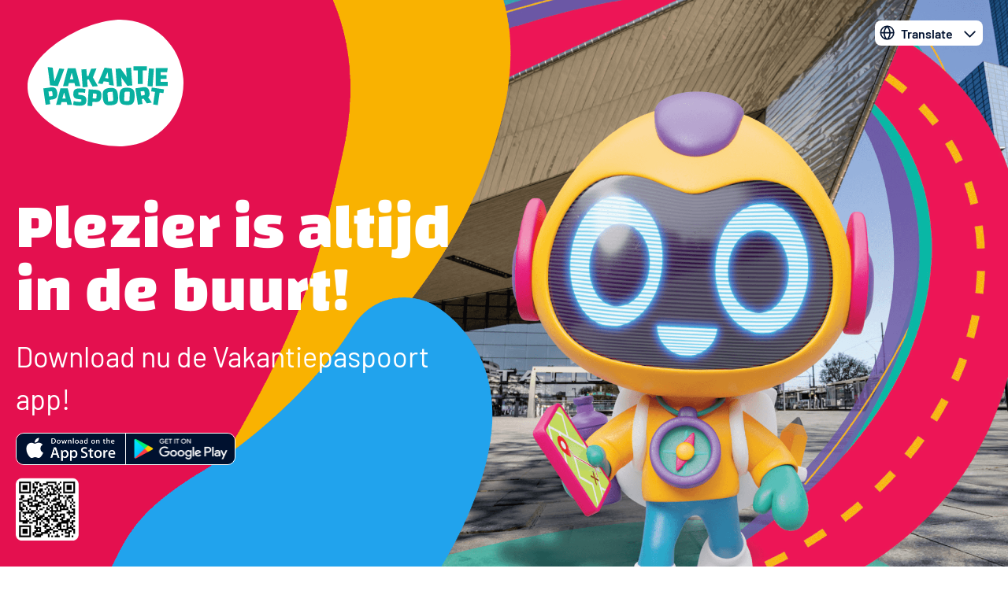

--- FILE ---
content_type: text/html; charset=utf-8
request_url: https://vakantiepaspoort.nl/
body_size: 12082
content:
<!DOCTYPE html><html lang="nl"><head><meta name="viewport" content="width=device-width,initial-scale=1"/><meta charSet="utf-8"/><meta name="apple-itunes-app" content="app-id=6447558816"/><meta name="google-play-app" content="app-id=nl.rotterdam.vakantiepaspoort"/><link rel="apple-touch-icon" sizes="180x180" href="/img/favicon/apple-touch-icon.png"/><link rel="icon" type="image/png" sizes="32x32" href="/img/favicon/favicon-32x32.png"/><link rel="icon" type="image/png" sizes="16x16" href="/img/favicon/favicon-16x16.png"/><link rel="mask-icon" href="/img/favicon/safari-pinned-tab.svg" color="#000000"/><meta name="msapplication-TileColor" content="#6937AB"/><meta name="theme-color" content="#6937AB"/><title>Plezier is altijd in de buurt! - Vakantiepaspoort</title><meta property="og:title" content="Plezier is altijd in de buurt!"/><meta property="og:url" content="undefined/"/><noscript><img height="1" width="1" style="display:none" src="https://www.facebook.com/tr?id=2084048781847526&amp;ev=PageView&amp;noscript=1"/></noscript><meta name="next-head-count" content="15"/><link rel="preload" href="/fonts/Changa-ExtraBold.ttf" as="font" type="font/ttf" crossorigin="anonymous"/><link rel="preload" href="/fonts/Barlow-Regular.ttf" as="font" type="font/ttf" crossorigin="anonymous"/><link rel="preload" href="/fonts/Barlow-SemiBold.ttf" as="font" type="font/ttf" crossorigin="anonymous"/><link rel="preload" href="/_next/static/css/7d5d06c84fff522a.css" as="style"/><link rel="stylesheet" href="/_next/static/css/7d5d06c84fff522a.css" data-n-g=""/><noscript data-n-css=""></noscript><script defer="" nomodule="" src="/_next/static/chunks/polyfills-c67a75d1b6f99dc8.js"></script><script src="/_next/static/chunks/webpack-8cd603b0f0488bc2.js" defer=""></script><script src="/_next/static/chunks/framework-d41e0a226a62b639.js" defer=""></script><script src="/_next/static/chunks/main-88c12f5f2c34cd6e.js" defer=""></script><script src="/_next/static/chunks/pages/_app-5805d8dd230983bd.js" defer=""></script><script src="/_next/static/chunks/pages/index-b34dfe36c8fd7ae9.js" defer=""></script><script src="/_next/static/HPEuWPhTmx4jnoHG4ReIv/_buildManifest.js" defer=""></script><script src="/_next/static/HPEuWPhTmx4jnoHG4ReIv/_ssgManifest.js" defer=""></script><style id="__jsx-undefined">
    @font-face {
        font-family: 'Changa';
        font-weight: 800;
        src: url('/fonts/Changa-ExtraBold.ttf');
    }

    @font-face {
        font-family: 'Barlow';
        font-weight: 400;
        src: url('/fonts/Barlow-Regular.ttf');
    }

    @font-face {
        font-family: 'Barlow';
        font-weight: 600;
        src: url('/fonts/Barlow-SemiBold.ttf');
    }

    @font-face {
        font-family: 'Barlow';
        font-weight: 700;
        src: url('/fonts/Barlow-Bold.ttf');
    }
</style><style data-styled="" data-styled-version="5.3.6">.nPWfR{display:-webkit-box;display:-webkit-flex;display:-ms-flexbox;display:flex;padding-left:20px;padding-right:20px;-webkit-box-flex:0;-webkit-flex-grow:0;-ms-flex-positive:0;flex-grow:0;-webkit-flex-wrap:wrap;-ms-flex-wrap:wrap;flex-wrap:wrap;display:-webkit-box;display:-webkit-flex;display:-ms-flexbox;display:flex;width:100%;}/*!sc*/
@media(min-width:767px){.nPWfR{width:66.66666666666666%;}}/*!sc*/
@media(min-width:980px){.nPWfR{width:50%;}}/*!sc*/
@media(min-width:767px){.nPWfR{margin-left:33.33333333333333%;}}/*!sc*/
@media(min-width:980px){.nPWfR{margin-left:0%;}}/*!sc*/
.jvHdBd{display:-webkit-box;display:-webkit-flex;display:-ms-flexbox;display:flex;padding-left:20px;padding-right:20px;-webkit-box-flex:0;-webkit-flex-grow:0;-ms-flex-positive:0;flex-grow:0;-webkit-flex-wrap:wrap;-ms-flex-wrap:wrap;flex-wrap:wrap;display:-webkit-box;display:-webkit-flex;display:-ms-flexbox;display:flex;width:100%;}/*!sc*/
@media(min-width:767px){.jvHdBd{width:83.33333333333334%;}}/*!sc*/
@media(min-width:980px){.jvHdBd{width:66.66666666666666%;}}/*!sc*/
@media(min-width:767px){.jvHdBd{margin-left:8.333333333333332%;}}/*!sc*/
@media(min-width:980px){.jvHdBd{margin-left:16.666666666666664%;}}/*!sc*/
.cXyWaC{display:-webkit-box;display:-webkit-flex;display:-ms-flexbox;display:flex;-webkit-flex-direction:column;-ms-flex-direction:column;flex-direction:column;padding-left:20px;padding-right:20px;-webkit-box-flex:0;-webkit-flex-grow:0;-ms-flex-positive:0;flex-grow:0;-webkit-flex-wrap:wrap;-ms-flex-wrap:wrap;flex-wrap:wrap;display:-webkit-box;display:-webkit-flex;display:-ms-flexbox;display:flex;width:100%;}/*!sc*/
@media(min-width:767px){.cXyWaC{width:83.33333333333334%;}}/*!sc*/
@media(min-width:980px){.cXyWaC{width:66.66666666666666%;}}/*!sc*/
@media(min-width:767px){.cXyWaC{margin-left:8.333333333333332%;}}/*!sc*/
@media(min-width:980px){.cXyWaC{margin-left:16.666666666666664%;}}/*!sc*/
data-styled.g1[id="sc-fbc9544c-0"]{content:"nPWfR,jvHdBd,cXyWaC,"}/*!sc*/
.wSxos{display:-webkit-box;display:-webkit-flex;display:-ms-flexbox;display:flex;margin-right:auto;margin-left:auto;display:-webkit-box;display:-webkit-flex;display:-ms-flexbox;display:flex;-webkit-flex-wrap:wrap;-ms-flex-wrap:wrap;flex-wrap:wrap;width:100%;position:relative;}/*!sc*/
@media(min-width:767px){.wSxos{width:767px;}}/*!sc*/
@media(min-width:980px){.wSxos{width:980px;}}/*!sc*/
@media(min-width:1280px){.wSxos{width:1280px;}}/*!sc*/
@media(min-width:1440px){.wSxos{width:1440px;}}/*!sc*/
.kjvwWA{display:-webkit-box;display:-webkit-flex;display:-ms-flexbox;display:flex;margin-bottom:20px;margin-right:auto;margin-left:auto;display:-webkit-box;display:-webkit-flex;display:-ms-flexbox;display:flex;-webkit-flex-wrap:wrap;-ms-flex-wrap:wrap;flex-wrap:wrap;width:100%;position:relative;}/*!sc*/
@media(min-width:980px){.kjvwWA{margin-bottom:30px;}}/*!sc*/
@media(min-width:767px){.kjvwWA{width:767px;}}/*!sc*/
@media(min-width:980px){.kjvwWA{width:980px;}}/*!sc*/
@media(min-width:1280px){.kjvwWA{width:1280px;}}/*!sc*/
@media(min-width:1440px){.kjvwWA{width:1440px;}}/*!sc*/
data-styled.g2[id="sc-660eae74-0"]{content:"wSxos,kjvwWA,"}/*!sc*/
.hXauQd{position:absolute !important;width:1px !important;height:1px !important;padding:0 !important;margin:-1px !important;overflow:hidden !important;-webkit-clip:rect(0,0,0,0) !important;clip:rect(0,0,0,0) !important;border:0 !important;}/*!sc*/
data-styled.g4[id="sc-70d3bc19-0"]{content:"hXauQd,"}/*!sc*/
.eaaLqR{display:-webkit-box;display:-webkit-flex;display:-ms-flexbox;display:flex;-webkit-box-pack:center;-webkit-justify-content:center;-ms-flex-pack:center;justify-content:center;-webkit-align-items:center;-webkit-box-align:center;-ms-flex-align:center;align-items:center;}/*!sc*/
.eaaLqR > div{display:-webkit-box;display:-webkit-flex;display:-ms-flexbox;display:flex;-webkit-box-pack:center;-webkit-justify-content:center;-ms-flex-pack:center;justify-content:center;-webkit-align-items:center;-webkit-box-align:center;-ms-flex-align:center;align-items:center;}/*!sc*/
data-styled.g5[id="sc-f1649a99-0"]{content:"eaaLqR,"}/*!sc*/
.eAOlNc{margin-bottom:20px;}/*!sc*/
@media(min-width:980px){.eAOlNc{margin-bottom:30px;}}/*!sc*/
.eAOlNc .body h1,.eAOlNc .body h2,.eAOlNc .body h3,.eAOlNc .body p{margin-bottom:20px;}/*!sc*/
@media(min-width:980px){.eAOlNc .body h1,.eAOlNc .body h2,.eAOlNc .body h3,.eAOlNc .body p{margin-bottom:30px;}}/*!sc*/
.eAOlNc .body h1,.eAOlNc .body h2,.eAOlNc .body h3,.eAOlNc .body h4,.eAOlNc .body h5,.eAOlNc .body h6{margin-bottom:15px;line-height:1;}/*!sc*/
@media(min-width:980px){.eAOlNc .body h1,.eAOlNc .body h2,.eAOlNc .body h3,.eAOlNc .body h4,.eAOlNc .body h5,.eAOlNc .body h6{margin-bottom:20px;}}/*!sc*/
.eAOlNc .body p:last-child{margin-bottom:0;}/*!sc*/
.eAOlNc .body a:hover{-webkit-text-decoration:underline;text-decoration:underline;}/*!sc*/
.eAOlNc .actions{display:-webkit-box;display:-webkit-flex;display:-ms-flexbox;display:flex;-webkit-flex-direction:column;-ms-flex-direction:column;flex-direction:column;margin-top:24px;}/*!sc*/
data-styled.g7[id="sc-7b3e76e5-0"]{content:"eAOlNc,"}/*!sc*/
.iLNHEM{width:100%;}/*!sc*/
data-styled.g8[id="sc-aa29c54a-0"]{content:"iLNHEM,"}/*!sc*/
.dRNFCP{position:absolute;z-index:2;top:26px;right:32px;}/*!sc*/
.dRNFCP .open-button{display:-webkit-box;display:-webkit-flex;display:-ms-flexbox;display:flex;-webkit-flex-direction:row;-ms-flex-direction:row;flex-direction:row;-webkit-box-pack:start;-webkit-justify-content:flex-start;-ms-flex-pack:start;justify-content:flex-start;-webkit-align-items:center;-webkit-box-align:center;-ms-flex-align:center;align-items:center;height:32px;border-radius:8px;color:#00112F;background-color:#ffffff;padding:4px;font-size:16px;font-weight:600;cursor:pointer;}/*!sc*/
.dRNFCP .open-button span{margin:0 10px 0 5px;}/*!sc*/
.dRNFCP .open-button:hover{background-color:#d9d9d9;}/*!sc*/
.dRNFCP form button{visibility:hidden;height:0;margin-top:-100%;position:absolute;}/*!sc*/
.dRNFCP form label{font-size:14px;font-weight:600;}/*!sc*/
.dRNFCP form select{font-size:18px;border-radius:8px;padding:4px;}/*!sc*/
.dRNFCP .opened{display:none;position:absolute;right:0;padding:20px;background-color:#ffffff;-webkit-flex-direction:column;-ms-flex-direction:column;flex-direction:column;-webkit-box-pack:start;-webkit-justify-content:flex-start;-ms-flex-pack:start;justify-content:flex-start;-webkit-align-items:flex-start;-webkit-box-align:flex-start;-ms-flex-align:flex-start;align-items:flex-start;overflow:hidden;}/*!sc*/
.dRNFCP .opened .explanation{margin-bottom:10px;}/*!sc*/
@media (max-width:766px){.dRNFCP{top:25px;right:15px;}.dRNFCP .opened{padding:20px 10px;}.dRNFCP .open-button{height:30px;font-size:14px;padding:4px;}.dRNFCP .explanation{font-size:16px;}.dRNFCP select{font-size:16px;}}/*!sc*/
data-styled.g22[id="sc-dc091d5-0"]{content:"dRNFCP,"}/*!sc*/
.bYVzSQ{position:relative;display:-webkit-box;display:-webkit-flex;display:-ms-flexbox;display:flex;-webkit-flex-direction:column;-ms-flex-direction:column;flex-direction:column;background:#E4104F;color:#ffffff;padding-top:130px;overflow:hidden;}/*!sc*/
@media (min-width:767px){.bYVzSQ{padding-top:80px;}}/*!sc*/
@media (min-width:980px){.bYVzSQ{padding-bottom:130px;padding-top:250px;}}/*!sc*/
.bYVzSQ h1{color:#ffffff;margin-bottom:8px;}/*!sc*/
@media (min-width:767px){.bYVzSQ h1{margin-bottom:16px;}}/*!sc*/
.bYVzSQ .headerVisual{-webkit-order:1;-ms-flex-order:1;order:1;}/*!sc*/
@media (min-width:980px){.bYVzSQ .headerVisual{position:absolute;top:0;left:11%;width:auto;height:100%;aspect-ratio:2063 / 1452;max-width:none;-webkit-order:0;-ms-flex-order:0;order:0;}}/*!sc*/
@media (min-width:1280px){.bYVzSQ .headerVisual{left:auto;right:0;}}/*!sc*/
.bYVzSQ .headerContent{-webkit-flex-direction:column;-ms-flex-direction:column;flex-direction:column;-webkit-align-items:flex-start;-webkit-box-align:flex-start;-ms-flex-align:flex-start;align-items:flex-start;margin-bottom:30px;}/*!sc*/
@media (min-width:767px){.bYVzSQ .headerContent{margin-bottom:60px;}}/*!sc*/
@media (min-width:980px){.bYVzSQ .headerContent{margin-bottom:0;}}/*!sc*/
.bYVzSQ .logoContainer{position:absolute;top:25px;left:20px;color:#ffffff;}/*!sc*/
@media (min-width:767px){.bYVzSQ .logoContainer{left:35px;top:50px;}}/*!sc*/
@media (min-width:980px){.bYVzSQ .logoContainer{top:25px;}}/*!sc*/
.bYVzSQ .logoContainer svg{width:100px;height:80px;}/*!sc*/
@media (min-width:767px){.bYVzSQ .logoContainer svg{width:198px;height:161px;}}/*!sc*/
.bYVzSQ .logo{position:absolute;top:50%;left:50%;-webkit-transform:translate(-50%,-50%);-ms-transform:translate(-50%,-50%);transform:translate(-50%,-50%);color:#08b0a0;padding-top:7px;}/*!sc*/
.bYVzSQ .logo svg{width:79px;height:26px;}/*!sc*/
@media (min-width:767px){.bYVzSQ .logo svg{width:158px;height:52px;}}/*!sc*/
.bYVzSQ .download{font-size:24px;line-height:1.5;margin-bottom:16px;}/*!sc*/
@media(min-width:767px){.bYVzSQ .download{font-size:30px;}}/*!sc*/
@media(min-width:980px){.bYVzSQ .download{font-size:36px;}}/*!sc*/
@media (min-width:767px){.bYVzSQ .download{font-size:36px;}}/*!sc*/
.bYVzSQ .apps{display:-webkit-box;display:-webkit-flex;display:-ms-flexbox;display:flex;border:1px solid #ffffff;border-radius:10px;overflow:hidden;}/*!sc*/
.bYVzSQ .apps a{display:block;background-color:#00112F;-webkit-transition:200ms ease-in background-color;transition:200ms ease-in background-color;}/*!sc*/
.bYVzSQ .apps a:first-child{border-right:1px solid #ffffff;}/*!sc*/
.bYVzSQ .apps a:hover{background-color:#002970;}/*!sc*/
.bYVzSQ .qr{margin-top:16px;}/*!sc*/
data-styled.g23[id="sc-e4775c43-0"]{content:"bYVzSQ,"}/*!sc*/
.fIuPEB{position:relative;}/*!sc*/
.fIuPEB .main{position:relative;background-color:#F2EBFC;overflow:hidden;padding-top:30px;padding-bottom:60px;}/*!sc*/
@media(min-width:767px){.fIuPEB .main{padding-top:55px;}}/*!sc*/
@media(min-width:980px){.fIuPEB .main{padding-top:80px;}}/*!sc*/
@media(min-width:767px){.fIuPEB .main{padding-bottom:90px;}}/*!sc*/
@media(min-width:980px){.fIuPEB .main{padding-bottom:130px;}}/*!sc*/
.fIuPEB .main .dot{position:absolute;}/*!sc*/
.fIuPEB .main .dot-1{top:0;left:0;}/*!sc*/
.fIuPEB .main .dot-2{bottom:0;left:0;}/*!sc*/
.fIuPEB .main .dot-3{top:50%;right:0;-webkit-transform:translateY(-50%);-ms-transform:translateY(-50%);transform:translateY(-50%);}/*!sc*/
.fIuPEB .main ol{padding-left:18px;margin-top:0;}/*!sc*/
.fIuPEB .main ol:last-child{margin-bottom:0;}/*!sc*/
.fIuPEB .main li{margin-bottom:8px;}/*!sc*/
.fIuPEB .main li:last-child{margin-bottom:0;}/*!sc*/
.fIuPEB .intro{margin-bottom:40px;}/*!sc*/
.fIuPEB .intro p{font-size:20px;font-weight:600;}/*!sc*/
@media(min-width:767px){.fIuPEB .intro p{font-size:24px;}}/*!sc*/
data-styled.g24[id="sc-b993207d-0"]{content:"fIuPEB,"}/*!sc*/
{/*! sanitize.css v5.0.0 | CC0 License | github.com/jonathantneal/sanitize.css */}/*!sc*/
*,::before,::after{background-repeat:no-repeat;box-sizing:inherit;}/*!sc*/
::before,::after{-webkit-text-decoration:inherit;text-decoration:inherit;vertical-align:inherit;}/*!sc*/
html{box-sizing:border-box;cursor:default;-ms-text-size-adjust:100%;-webkit-text-size-adjust:100%;}/*!sc*/
article,aside,footer,header,nav,section{display:block;}/*!sc*/
body{margin:0;}/*!sc*/
h1{font-size:2em;margin:0.5em 0;}/*!sc*/
figcaption,figure,main{display:block;}/*!sc*/
figure{margin:1em 40px;}/*!sc*/
hr{box-sizing:content-box;height:0;overflow:visible;}/*!sc*/
nav ol,nav ul{list-style:none;}/*!sc*/
pre{font-family:monospace,monospace;font-size:1em;}/*!sc*/
a{background-color:transparent;-webkit-text-decoration-skip:objects;}/*!sc*/
abbr[title]{border-bottom:none;-webkit-text-decoration:underline;text-decoration:underline;-webkit-text-decoration:underline dotted;text-decoration:underline dotted;}/*!sc*/
b,strong{font-weight:inherit;}/*!sc*/
b,strong{font-weight:bolder;}/*!sc*/
code,kbd,samp{font-family:monospace,monospace;font-size:1em;}/*!sc*/
dfn{font-style:italic;}/*!sc*/
mark{background-color:#ffff00;color:#000000;}/*!sc*/
small{font-size:80%;}/*!sc*/
sub,sup{font-size:75%;line-height:0;position:relative;vertical-align:baseline;}/*!sc*/
sub{bottom:-0.25em;}/*!sc*/
sup{top:-0.5em;}/*!sc*/
::-moz-selection{background-color:#b3d4fc;color:#000000;text-shadow:none;}/*!sc*/
::selection{background-color:#b3d4fc;color:#000000;text-shadow:none;}/*!sc*/
audio,canvas,iframe,img,svg,video{vertical-align:middle;}/*!sc*/
audio,video{display:inline-block;}/*!sc*/
audio:not([controls]){display:none;height:0;}/*!sc*/
img{border-style:none;}/*!sc*/
svg{fill:currentColor;}/*!sc*/
svg:not(:root){overflow:hidden;}/*!sc*/
table{border-collapse:collapse;}/*!sc*/
button,input,optgroup,select,textarea{margin:0;}/*!sc*/
button,input,select,textarea{background-color:transparent;color:inherit;font-size:inherit;line-height:inherit;}/*!sc*/
button,input{overflow:visible;}/*!sc*/
button,select{text-transform:none;}/*!sc*/
button,html [type="button"],[type="reset"],[type="submit"]{-webkit-appearance:button;}/*!sc*/
button::-moz-focus-inner,[type='button']::-moz-focus-inner,[type='reset']::-moz-focus-inner,[type='submit']::-moz-focus-inner{border-style:none;padding:0;}/*!sc*/
button:-moz-focusring,[type='button']:-moz-focusring,[type='reset']:-moz-focusring,[type='submit']:-moz-focusring{outline:1px dotted ButtonText;}/*!sc*/
legend{box-sizing:border-box;color:inherit;display:table;max-width:100%;padding:0;white-space:normal;}/*!sc*/
progress{display:inline-block;vertical-align:baseline;}/*!sc*/
textarea{overflow:auto;resize:vertical;}/*!sc*/
[type='checkbox'],[type='radio']{box-sizing:border-box;padding:0;}/*!sc*/
[type='number']::-webkit-inner-spin-button,[type='number']::-webkit-outer-spin-button{height:auto;}/*!sc*/
[type='search']{-webkit-appearance:textfield;outline-offset:-2px;}/*!sc*/
[type='search']::-webkit-search-cancel-button,[type='search']::-webkit-search-decoration{-webkit-appearance:none;}/*!sc*/
::-webkit-file-upload-button{-webkit-appearance:button;font:inherit;}/*!sc*/
details,menu{display:block;}/*!sc*/
summary{display:list-item;}/*!sc*/
canvas{display:inline-block;}/*!sc*/
template{display:none;}/*!sc*/
a,area,button,input,label,select,summary,textarea,[tabindex]{-ms-touch-action:manipulation;touch-action:manipulation;}/*!sc*/
[hidden]{display:none;}/*!sc*/
[aria-busy='true']{cursor:progress;}/*!sc*/
[aria-controls]{cursor:pointer;}/*!sc*/
[aria-hidden='false'][hidden]:not(:focus){-webkit-clip:rect(0,0,0,0);clip:rect(0,0,0,0);display:inherit;position:absolute;}/*!sc*/
[aria-disabled]{cursor:default;}/*!sc*/
body{font-size:18px;font-family:Barlow;line-height:1.6;font-weight:400;}/*!sc*/
@media(min-width:980px){body{font-size:20px;}}/*!sc*/
h1,h2,h3,h4,h5,h6{line-height:1.12;font-family:Changa;font-weight:700;color:#E4104F;margin:0 0 16px;}/*!sc*/
@media (max-width:360px){h1,h2,h3,h4,h5,h6{word-break:break-all;word-break:break-word;-webkit-hyphens:auto;-moz-hyphens:auto;-ms-hyphens:auto;hyphens:auto;}}/*!sc*/
h1{font-size:40px;font-weight:800;line-height:1;overflow-wrap:break-word;word-break:break-all;word-break:break-word;-webkit-hyphens:auto;-moz-hyphens:auto;-ms-hyphens:auto;hyphens:auto;}/*!sc*/
@media(min-width:767px){h1{font-size:60px;}}/*!sc*/
@media(min-width:980px){h1{font-size:80px;}}/*!sc*/
h2{font-size:24px;}/*!sc*/
@media(min-width:767px){h2{font-size:30px;}}/*!sc*/
@media(min-width:980px){h2{font-size:36px;}}/*!sc*/
h3{font-size:18px;}/*!sc*/
@media(min-width:980px){h3{font-size:22px;}}/*!sc*/
h4{font-size:16px;}/*!sc*/
@media(min-width:980px){h4{font-size:18px;}}/*!sc*/
h5{font-size:16px;}/*!sc*/
@media(min-width:980px){h5{font-size:18px;}}/*!sc*/
p{margin-top:0;margin-bottom:20px;}/*!sc*/
p:last-of-type{margin-bottom:0;}/*!sc*/
p,a,div,input,button{font-weight:400;}/*!sc*/
input,button{font-family:Barlow;}/*!sc*/
p + h1,p + h2,p + h3{margin-top:40px;}/*!sc*/
img{max-width:100%;height:auto;}/*!sc*/
html{margin:0;padding:0;}/*!sc*/
body{color:#002970;width:100%;padding:0;min-height:100vh;overflow-x:hidden;background:#ffffff;margin:0;}/*!sc*/
button{color:inherit;border:0;padding:0;font-family:Barlow;border-radius:0;}/*!sc*/
ul{padding:0;margin:0;margin-block-end:0;margin-block-start:0;}/*!sc*/
a{-webkit-text-decoration:none;text-decoration:none;}/*!sc*/
a:hover{-webkit-text-decoration:underline;text-decoration:underline;}/*!sc*/
data-styled.g27[id="sc-global-eOAwtU1"]{content:"sc-global-eOAwtU1,"}/*!sc*/
.cKsUVp{position:absolute;left:-10000px;top:auto;width:1px;height:1px;overflow:hidden;}/*!sc*/
.cKsUVp:focus-within{position:static;width:auto;height:auto;}/*!sc*/
.cKsUVp:focus-within .skipInner{position:absolute;font-size:16px;color:#ffffff;background-color:#00112F;-webkit-text-decoration:none;text-decoration:none;padding:10px;display:block;z-index:9999;outline:auto 5px -webkit-focus-ring-color;}/*!sc*/
data-styled.g29[id="sc-83bab382-0"]{content:"cKsUVp,"}/*!sc*/
.bVqcFm{-webkit-font-smoothing:antialiased;font-smooth:antialiased;background-color:transparent;}/*!sc*/
data-styled.g30[id="sc-3b1db8fb-0"]{content:"bVqcFm,"}/*!sc*/
.kiACvU{position:fixed;top:0;left:0;width:100%;height:100%;z-index:9;display:-webkit-box;display:-webkit-flex;display:-ms-flexbox;display:flex;-webkit-flex-direction:column;-ms-flex-direction:column;flex-direction:column;-webkit-box-pack:center;-webkit-justify-content:center;-ms-flex-pack:center;justify-content:center;-webkit-align-items:center;-webkit-box-align:center;-ms-flex-align:center;align-items:center;}/*!sc*/
data-styled.g31[id="sc-2abcf6b3-0"]{content:"kiACvU,"}/*!sc*/
</style></head><body><div id="__next" data-reactroot=""><div class="sc-3b1db8fb-0 bVqcFm"><div style="outline:0" tabindex="-1" class="jsx-undefined"><a href="#main" class="sc-83bab382-0 cKsUVp"><div class="skipInner">Ga direct naar: <!-- --> <!-- -->Hoofdinhoud</div></a><div class="sc-3466f1df-0 cXxiyh"><div class="sc-2abcf6b3-0 kiACvU" style="pointer-events:none;opacity:0">Loading...</div><main id="main"><div class="sc-b993207d-0 fIuPEB"><div class="sc-dc091d5-0 dRNFCP"><button class="open-button" type="button" aria-expanded="false" aria-label="Open translate menu"><div class="sc-f1649a99-0 eaaLqR"><svg xmlns="http://www.w3.org/2000/svg" width="24" height="24" fill="none" viewBox="0 0 25 25"><path fill="currentColor" fill-rule="evenodd" d="M12.112 19.806h.036c1.134-1.372 2.38-3.655 2.66-6.333.019-.183.033-.369.043-.556h-5.91c.01.187.025.373.045.556.279 2.669 1.516 4.945 2.647 6.318.159.01.318.015.479.015Zm-2.97-.59c-.886-1.501-1.644-3.416-1.87-5.564a12.453 12.453 0 0 1-.054-.735H4.409a7.757 7.757 0 0 0 4.732 6.299Zm-4.733-8.022h2.853c.208-2.126 1.003-4.372 2.683-6.581a7.757 7.757 0 0 0-5.536 6.581Zm7.488-6.255c1.839 2.13 2.675 4.268 2.902 6.255H8.994c.227-1.987 1.064-4.125 2.903-6.255Zm4.634 6.255h3.284a7.756 7.756 0 0 0-6.07-6.716c1.75 2.253 2.574 4.547 2.786 6.716Zm3.284 1.723h-3.24c-.01.247-.03.493-.055.735-.235 2.248-1.054 4.24-1.992 5.77a7.758 7.758 0 0 0 5.287-6.505Zm-7.703 8.61a9.472 9.472 0 1 0 0-18.944 9.472 9.472 0 0 0 0 18.945Z" clip-rule="evenodd"></path></svg> </div><span>Translate</span><div class="sc-f1649a99-0 eaaLqR caret"><svg xmlns="http://www.w3.org/2000/svg" width="24" height="24" fill="none" viewBox="0 0 23 23"><path fill="currentColor" fill-rule="evenodd" d="M4.42 9.294a.861.861 0 0 1 1.217 0l5.419 5.419 5.419-5.42a.861.861 0 1 1 1.217 1.219l-6.027 6.027a.861.861 0 0 1-1.218 0l-6.028-6.027a.861.861 0 0 1 0-1.218Z" clip-rule="evenodd"></path></svg> </div></button><div class="opened"><div class="explanation"><p lang="en">Use Deepl to translate this website. We take no responsibility for the accuracy of the translation.</p></div><form><label><span>Select language</span><select id="language" aria-required="true" name="language"><option value="bg">Bulgarian</option><option value="cs">Czech</option><option value="da">Danish</option><option selected="" value="nl">Nederlands</option><option value="en-GB">English</option><option value="eo">Esperanto</option><option value="et">Estonian</option><option value="fi">Finnish</option><option value="fr">French</option><option value="de">German</option><option value="el">Greek</option><option value="hu">Hungarian</option><option value="id">Indonesian</option><option value="it">Italian</option><option value="ja">Japanese</option><option value="lt">Lithuanian</option><option value="lv">Latvian</option><option value="pl">Polish</option><option value="pt-pt">Portuguese</option><option value="pt-br">Portuguese (Brazilian)</option><option value="ro">Romanian</option><option value="ru">Russian</option><option value="sk">Slovak</option><option value="sl">Slovenian</option><option value="nb">Norwegian (Bokmål)</option><option value="es">Spanish</option><option value="sv">Swedish</option><option value="tr">Turkish</option><option value="uk">Ukrainian</option><option value="zh-CN">Chinese (Simplified)</option></select></label><button type="submit" disabled="" aria-hidden="true">Translate</button></form></div></div><div class="sc-e4775c43-0 bYVzSQ"><img class="headerVisual" src="/img/header-visual.png" alt="Vakantiepaspoort header visual" loading="eager"/><div class="logoContainer"><div class="sc-f1649a99-0 eaaLqR logoBackground"><svg width="100" height="100" viewBox="0 0 198 161" fill="none" xmlns="http://www.w3.org/2000/svg"> <path d="M122.849 160.806C78.4893 163.758 3.04157 132.664 0.0896097 88.3089C-2.86235 43.9542 67.7949 3.13251 112.152 0.180714C156.509 -2.77109 194.864 30.7891 197.819 75.1466C200.771 119.501 167.206 157.852 122.849 160.806Z" fill="white"></path> </svg> </div><div><span class="sc-70d3bc19-0 hXauQd">Logo - Vakantiepaspoort 2024</span><div class="sc-f1649a99-0 eaaLqR logo"><svg height="100" width="100" xmlns="http://www.w3.org/2000/svg" viewBox="0 0 369 118.47"><path d="m13.08 2.57 14.8 1.73 4.95 39.52.75.08L47.47 6.57l14.8 1.72-19.23 51.03-22.96-2.67-7-54.08zM67.92 38.99h32.42v10.92H67.92V38.99Zm-9.4 20.14L72.57 6.22h23.11l14.05 52.91h-14.9L84.5 20.44h-.76L73.41 59.13h-14.9ZM146 60.4l-7.48-13.48c-.84-1.47-1.53-2.83-2.07-4.1s-.85-2.4-.92-3.42l-6.92.48-.77-10.98 6.93-.48c-.07-1.01.06-2.18.39-3.51.33-1.32.84-2.78 1.52-4.35l5.2-12.92 15.88-1.11-10.7 26.54 14.82 26.2L146 60.39Zm-29.39 2.06-3.7-52.78 14.86-1.04 3.7 52.78-14.86 1.04ZM171.77 43.82l1.4-10.06 29.85 4.15-1.4 10.06-29.85-4.15Zm-9.83 7.29 19.71-46.92 21.28 2.96 6.17 50.52-13.72-1.91-4.56-36.94-.7-.1-14.46 34.3-13.72-1.91ZM218.1 60.29l-3.65-52.78 14.61-1.01 15.2 21.01c.88 1.24 1.5 2.29 1.87 3.14.37.85.58 1.7.64 2.55l.51-.04-1.92-27.78 14.86-1.03 3.65 52.78-14.69 1.02-15.11-21.02c-.88-1.3-1.51-2.37-1.88-3.22-.37-.85-.58-1.67-.64-2.46l-.51.04 1.92 27.78-14.86 1.03ZM267.7 0v12.27h12.35V52.9h14.9V12.27h12.36V0H267.7zM309.191 59.151l3.977-52.76 14.857 1.12-3.976 52.76zM333.19 5.54v52.9h35.56V46.17h-20.66v-8.72h17.61V26.53h-17.61v-8.72h19.05L369 5.54h-35.81zM17.33 89.86l7.15-1.01c1.35-.19 2.26-.56 2.74-1.1.48-.54.63-1.43.45-2.68l-1.13-8.01c-.18-1.24-.57-2.06-1.18-2.45-.61-.39-1.59-.49-2.94-.3l-7.15 1.01 2.05 14.54Zm1.41 10.02 1.8 12.75-13.68 1.93L0 65.98l21.38-3.02c4.15-.58 7.58-.47 10.31.33 2.73.81 4.86 2.42 6.4 4.85 1.53 2.43 2.59 5.74 3.19 9.94.89 6.27.23 11.07-1.97 14.4-2.2 3.32-6.1 5.38-11.69 6.17l-8.86 1.25ZM46.54 96.13h30.07v10.13H46.54V96.13Zm-8.72 18.69 13.03-49.07h21.43l13.03 49.07H71.49l-9.58-35.88h-.71l-9.58 35.88H37.8ZM90.19 103.39c2.56.73 5.18 1.31 7.85 1.73 2.67.42 5.31.63 7.93.63 1.36 0 2.56-.02 3.61-.08 1.05-.05 2.17-.18 3.38-.39v-6.75l-7.14-.63c-3.14-.26-5.8-.72-7.97-1.37-2.17-.65-3.91-1.57-5.22-2.75-1.31-1.18-2.25-2.64-2.83-4.4-.58-1.75-.86-3.89-.86-6.4 0-4.18.57-7.52 1.73-10.01 1.15-2.48 3.09-4.28 5.81-5.38 2.72-1.1 6.36-1.65 10.91-1.65 3.03 0 6.04.18 9.03.55 2.98.37 5.91.89 8.79 1.57l-1.73 11.07c-2.62-.52-4.92-.9-6.91-1.14-1.99-.24-4.06-.35-6.2-.35-1.52 0-2.74.03-3.65.08-.91.05-1.9.16-2.94.32v6.75l6.44.55c4.19.42 7.58 1.22 10.17 2.39 2.59 1.18 4.48 2.86 5.65 5.02 1.18 2.17 1.77 4.96 1.77 8.36 0 3.82-.7 6.92-2.08 9.31-1.39 2.38-3.57 4.13-6.56 5.26-2.98 1.13-6.83 1.69-11.54 1.69-3.51 0-6.87-.21-10.09-.63a59.2 59.2 0 0 1-9.3-1.96l1.96-11.39ZM146.48 95.52l7.21.49c1.36.09 2.32-.08 2.9-.51s.91-1.28 1-2.53l.55-8.07c.08-1.25-.13-2.13-.65-2.64-.52-.51-1.46-.81-2.81-.9l-7.2-.49-1 14.65Zm-.68 10.11-.87 12.85-13.79-.94 3.32-48.96L156 70.04c4.18.28 7.52 1.1 10.02 2.45 2.51 1.35 4.26 3.37 5.26 6.07 1 2.69 1.35 6.15 1.07 10.38-.43 6.32-2.06 10.88-4.9 13.67-2.84 2.8-7.08 4-12.72 3.62l-8.93-.6ZM192.22 104.82l9.31-.77c2.4-.2 4.03-.68 4.89-1.43.85-.75 1.22-1.96 1.08-3.63l-1.91-23.24-9.39.77c-2.35.19-3.95.67-4.81 1.42s-1.22 1.97-1.08 3.63l1.91 23.24Zm-15.93-12.64c-.41-4.95-.38-9.12.07-12.49.46-3.37 1.47-6.09 3.03-8.17 1.56-2.07 3.77-3.64 6.62-4.72 2.85-1.08 6.44-1.79 10.77-2.15 4.33-.36 8-.24 11.02.36 3.02.59 5.45 1.78 7.31 3.57 1.85 1.79 3.28 4.31 4.29 7.56 1 3.26 1.71 7.36 2.12 12.31.41 4.96.38 9.11-.08 12.45-.46 3.35-1.46 6.05-3 8.12-1.54 2.07-3.74 3.65-6.62 4.72-2.88 1.08-6.48 1.79-10.81 2.15-4.33.36-7.99.24-10.98-.36-2.99-.59-5.43-1.78-7.31-3.57-1.88-1.79-3.32-4.3-4.32-7.52-1-3.23-1.71-7.32-2.11-12.27M239.86 103.25l9.34.32c2.41.08 4.08-.2 5.02-.85.94-.65 1.44-1.81 1.49-3.48l.81-23.31-9.42-.32c-2.36-.08-4 .2-4.94.85-.94.65-1.44 1.81-1.49 3.48l-.8 23.31Zm-14.35-14.4c.17-4.97.68-9.1 1.53-12.4.85-3.3 2.17-5.88 3.96-7.76 1.79-1.87 4.17-3.18 7.13-3.92 2.96-.73 6.61-1.03 10.95-.88 4.34.15 7.97.69 10.9 1.63 2.93.94 5.21 2.41 6.84 4.4 1.63 1.99 2.76 4.67 3.38 8.01.62 3.35.84 7.5.67 12.48-.17 4.97-.68 9.09-1.53 12.36-.85 3.27-2.16 5.84-3.92 7.72-1.77 1.87-4.14 3.18-7.13 3.92-2.99.73-6.65 1.03-10.99.88-4.34-.15-7.96-.7-10.86-1.63-2.9-.94-5.18-2.41-6.84-4.4-1.66-1.99-2.8-4.65-3.42-7.97-.62-3.32-.84-7.46-.67-12.44M306.6 85.76l15.12 22.12-14.82 2.31-11.03-16.24 10.72-8.18Zm-16.28 1.58 7.53-1.17c1.34-.21 2.25-.59 2.72-1.14.47-.55.61-1.45.42-2.69l-.92-5.9c-.19-1.24-.6-2.05-1.21-2.43-.62-.38-1.6-.47-2.94-.26l-7.53 1.17 1.93 12.42Zm1.56 10.01 2.3 14.82-13.65 2.12-7.54-48.49 21.72-3.38c4.13-.64 7.58-.58 10.32.18 2.74.77 4.89 2.35 6.46 4.76 1.56 2.41 2.67 5.7 3.32 9.89.87 5.59.21 9.87-1.97 12.86s-6.09 4.92-11.73 5.8l-9.23 1.43ZM319.94 74.58l11.34 1.68-5.54 37.28 13.67 2.03 5.53-37.28 11.34 1.68 1.67-11.26-36.34-5.4-1.67 11.27z" fill="currentColor"></path></svg></div></div></div><div class="sc-660eae74-0 wSxos"><div class="sc-fbc9544c-0 nPWfR headerContent"><h1>Plezier is altijd in de buurt!</h1><p class="download">Download nu de Vakantiepaspoort app!</p><div class="apps"><a href="https://apps.apple.com/us/app/vakantiepaspoort/id6447558816" target="_blank"><img src="/img/app-ios.png" alt="Download de iOS app" width="138" height="38"/></a><a href="https://play.google.com/store/apps/details?id=nl.rotterdam.vakantiepaspoort" target="_blank"><img src="/img/app-android.png" alt="Download de Android app" width="138" height="38"/></a></div><img src="/img/qr-code.png" class="qr" alt="QR code van de url om de app te installeren" width="80" height="80"/></div></div></div><div class="main"><img class="dot dot-1" src="/img/main-dot-left-top.png" alt="" width="454" height="492"/><img class="dot dot-2" src="/img/main-dot-left-bottom.png" alt="" width="472" height="431"/><img class="dot dot-3" src="/img/main-dot-right.png" alt="" width="531" height="1414"/><div class="sc-660eae74-0 wSxos"><div class="sc-fbc9544c-0 jvHdBd"><div class="intro"><p>Met het Vakantiepaspoort beleef je als basisschoolleerling een mega leuke zomervakantie! Ga zes weken lang met reismaatje Mika op pad en doe samen heel veel leuke dingen; gratis of met korting.</p><p>De gratis Vakantiepaspoort app is onmisbaar voor deze reis door Rotterdam. Hierin zie je de complete info over de uitjes (in alle talen), leuke routes en nog veel meer.</p></div></div></div><div class="block"><div class="sc-2ae0c766-0 igPnrd"><div class="sc-660eae74-0 wSxos"><div class="sc-fbc9544c-0 cXyWaC"><h2>Wat is het Vakantiepaspoort?</h2></div></div></div><div class="sc-aa29c54a-0 iLNHEM"><div class="sc-660eae74-0 kjvwWA"><div class="sc-fbc9544c-0 jvHdBd"><div class="sc-7b3e76e5-0 eAOlNc"><div class="body"><p>Het Vakantiepaspoort is een uitgave van Rotterdampas en bestaat al sinds 1985. Alle basisschoolkinderen in Rotterdam krijgen het paspoort voor de start van de zomervakantie op school gratis uitgereikt.</p><p>Het Vakantiepaspoort staat vol leuke sportieve, recreatieve en educatieve dingen om te doen in en om Rotterdam. Van musea tot zwembaden en van (indoor) speelparadijzen tot creatieve workshops en kinderboerderijen. Voor al deze uitjes gelden speciale kortingen of gratis entree voor kinderen.</p><p>Bij elk uitje krijg je bovendien een stempel in je papieren paspoort. Scoor zoveel mogelijk stempels, want bij de vijfde stempel krijg je een cadeautje en bij de tiende kun je een waardebon voor een uitje naar een Superbestemming halen. Hiermee bleef je ook na de zomervakantie plezier!</p><p>Bij de Rotterdampaswinkel of Verkooppunt Zuid en het gemeentehuis van Gouda, Lansingerland, Maassluis, Pijnacker-Nootdorp, Schiedam, Vlaardingen en Zuidplas kun je het paspoort vanaf 9 juli kopen voor € 4,50 óf gratis afhalen op vertoon van je Rotterdampas. Je kunt het paspoort ook kopen bij Kinderboekhandel De Kleine Kapitein of gemeente Capelle aan den IJssel. Hiervoor hoef je als kind niet woonachtig te zijn in Rotterdam. </p></div></div></div></div></div></div><div class="block"><div class="sc-2ae0c766-0 igPnrd"><div class="sc-660eae74-0 wSxos"><div class="sc-fbc9544c-0 cXyWaC"><h2>Hoe ga je op reis?</h2></div></div></div><div class="sc-aa29c54a-0 iLNHEM"><div class="sc-660eae74-0 kjvwWA"><div class="sc-fbc9544c-0 jvHdBd"><div class="sc-7b3e76e5-0 eAOlNc"><div class="body"><ol><li>Ben je tussen de 4 en 12 jaar oud? Dan mag je het papieren paspoort gebruiken. Kijk hierin (of in de app) wat je leuk lijkt om te doen. Let op! Sommige acties vind je in meerdere buurten. Check hiervoor de app.</li><li>Download de Vakantiepaspoort app (of vraag je ouders om dit te doen) en maak je Mijn Paspoort aan.</li><li>Bekijk in de app alle info over jouw uitje, zoals het adres, de websites, telefoonnummers en data. Ook zie je hier alle info die je nodig hebt om eventueel te reserveren. <strong>Let op! Elke actie kun je één keer doen.</strong></li><li>Vraag altijd je ouders of begeleiders - 18 jaar of ouder - om met je mee te gaan. Dit is verplicht.</li><li>Laat bij elk uitje je paspoort scannen bij de kassa/balie. Je krijgt dan ook een stempel in je papieren paspoort.</li><li>Let op: je kunt alléén in je papieren paspoort stempels verzamelen.</li><li>Heb je tien stempels (of meer)? Goed bezig! Je hebt er nu genoeg verzameld voor de Supercoupon (zie p. 102 van je papieren paspoort).</li><li>Vul de Supercoupon in en ga naar de Rotterdampaswinkel of Verkooppunt Zuid (elke do t/m do 25 sep). Je hebt tot uiterlijk vrijdag 26 september de tijd om maximaal 2 waardebonnen van € 2,50 per stuk te kopen.</li><li>Deze waardebonnen wissel je in voor één gratis kaartje voor een Superbestemming: Diergaarde Blijdorp, Jeugdtheater Hofplein, Adventure City Rotterdam of Cinerama Filmtheater/Kinepolis Spijkenisse. Zo heb je ook na de zomervakantie nog plezier van je Vakantiepaspoort!</li><li>Tip! Wil je met het openbaar vervoer reizen? Misschien is het &#x27;Gratis OV abonnement&#x27; dan iets voor jou. Kijk op <a href="https://www.rotterdam.nl/gratis-ov-voor-kinderen-aanvragen">rotterdam.nl/gratis-ov-voor-kinderen-aanvragen</a>. </li></ol></div></div></div></div></div></div></div></div></main></div></div></div></div><script id="__NEXT_DATA__" type="application/json">{"props":{"pageProps":{"pageStatus":"OK","statusCode":200,"pageConfig":{},"metaData":{"title":"Plezier is altijd in de buurt!","description":"","image":null},"dehydrated":{"mutations":[],"queries":[{"state":{"data":{"statusCode":200,"type":"OK","pageData":{"type":"homepage","nid":19,"slug":"/homepage","endpoint":"/nl/homepage","title":"Plezier is altijd in de buurt!","content":"\u003cp\u003eMet het Vakantiepaspoort beleef je als basisschoolleerling een mega leuke zomervakantie! Ga zes weken lang met reismaatje Mika op pad en doe samen heel veel leuke dingen; gratis of met korting.\u003c/p\u003e\u003cp\u003eDe gratis Vakantiepaspoort app is onmisbaar voor deze reis door Rotterdam. Hierin zie je de complete info over de uitjes (in alle talen), leuke routes en nog veel meer.\u003c/p\u003e","meta":{"title":"Plezier is altijd in de buurt!","description":"","image":null},"publish_date":{"timestamp":1718286645,"machine":"2024-06-13T13:50:45+00:00"},"published":true,"sticky":false,"header_image":null,"subtitle":"Download nu de Vakantiepaspoort app!","blocks":[{"type":"paragraph","id":"e9efbb30-ea3f-4ece-b9fe-a8927ce79d03","header":{"title":"Wat is het Vakantiepaspoort?"},"content":{"content":"\u003cp\u003eHet Vakantiepaspoort is een uitgave van Rotterdampas en bestaat al sinds 1985. Alle basisschoolkinderen in Rotterdam krijgen het paspoort voor de start van de zomervakantie op school gratis uitgereikt.\u003c/p\u003e\u003cp\u003eHet Vakantiepaspoort staat vol leuke sportieve, recreatieve en educatieve dingen om te doen in en om Rotterdam. Van musea tot zwembaden en van (indoor) speelparadijzen tot creatieve workshops en kinderboerderijen. Voor al deze uitjes gelden speciale kortingen of gratis entree voor kinderen.\u003c/p\u003e\u003cp\u003eBij elk uitje krijg je bovendien een stempel in je papieren paspoort. Scoor zoveel mogelijk stempels, want bij de vijfde stempel krijg je een cadeautje en bij de tiende kun je een waardebon voor een uitje naar een Superbestemming halen. Hiermee bleef je ook na de zomervakantie plezier!\u003c/p\u003e\u003cp\u003eBij de Rotterdampaswinkel of Verkooppunt Zuid en het gemeentehuis van Gouda, Lansingerland, Maassluis, Pijnacker-Nootdorp, Schiedam, Vlaardingen en Zuidplas kun je het paspoort vanaf 9 juli kopen voor € 4,50 óf gratis afhalen op vertoon van je Rotterdampas. Je kunt het paspoort ook kopen bij Kinderboekhandel De Kleine Kapitein of gemeente Capelle aan den IJssel. Hiervoor hoef je als kind niet woonachtig te zijn in Rotterdam.\u0026nbsp;\u003c/p\u003e","links":null}},{"type":"paragraph","id":"6d22dcb3-ee31-43d3-a638-3ae3a5181b1a","header":{"title":"Hoe ga je op reis?"},"content":{"content":"\u003col\u003e\u003cli\u003eBen je tussen de 4 en 12 jaar oud? Dan mag je het papieren paspoort gebruiken. Kijk hierin (of in de app) wat je leuk lijkt om te doen. Let op! Sommige acties vind je in meerdere buurten. Check hiervoor de app.\u003c/li\u003e\u003cli\u003eDownload de Vakantiepaspoort app (of vraag je ouders om dit te doen) en maak je Mijn Paspoort aan.\u003c/li\u003e\u003cli\u003eBekijk in de app alle info over jouw uitje, zoals het adres, de websites, telefoonnummers en data. Ook zie je hier alle info die je nodig hebt om eventueel te reserveren. \u003cstrong\u003eLet op! Elke actie kun je één keer doen.\u003c/strong\u003e\u003c/li\u003e\u003cli\u003eVraag altijd je ouders of begeleiders - 18 jaar of ouder - om met je mee te gaan. Dit is verplicht.\u003c/li\u003e\u003cli\u003eLaat bij elk uitje je paspoort scannen bij de kassa/balie. Je krijgt dan ook een stempel in je papieren paspoort.\u003c/li\u003e\u003cli\u003eLet op: je kunt alléén in je papieren paspoort stempels verzamelen.\u003c/li\u003e\u003cli\u003eHeb je tien stempels (of meer)? Goed bezig! Je hebt er nu genoeg verzameld voor de Supercoupon (zie p. 102 van je papieren paspoort).\u003c/li\u003e\u003cli\u003eVul de Supercoupon in en ga naar de Rotterdampaswinkel of Verkooppunt Zuid (elke do t/m do 25 sep). Je hebt tot uiterlijk vrijdag 26 september de tijd om maximaal 2 waardebonnen van € 2,50 per stuk te kopen.\u003c/li\u003e\u003cli\u003eDeze waardebonnen wissel je in voor één gratis kaartje voor een Superbestemming: Diergaarde Blijdorp, Jeugdtheater Hofplein, Adventure City Rotterdam of Cinerama Filmtheater/Kinepolis Spijkenisse. Zo heb je ook na de zomervakantie nog plezier van je Vakantiepaspoort!\u003c/li\u003e\u003cli\u003eTip! Wil je met het openbaar vervoer reizen? Misschien is het 'Gratis OV abonnement' dan iets voor jou. Kijk op \u003ca href=\"https://www.rotterdam.nl/gratis-ov-voor-kinderen-aanvragen\"\u003erotterdam.nl/gratis-ov-voor-kinderen-aanvragen\u003c/a\u003e.\u0026nbsp;\u003c/li\u003e\u003c/ol\u003e","links":null}}]}},"dataUpdateCount":1367,"dataUpdatedAt":1769019924206,"error":null,"errorUpdateCount":0,"errorUpdatedAt":0,"fetchFailureCount":0,"fetchMeta":null,"isFetching":false,"isInvalidated":false,"isPaused":false,"status":"success"},"queryKey":"Homepage-","queryHash":"[\"Homepage-\"]"},{"state":{"data":{"statusCode":200,"type":"OK","pageData":[],"pagination":{"currentPage":1,"numPages":0,"pages":[]}},"dataUpdateCount":1,"dataUpdatedAt":1769019955762,"error":null,"errorUpdateCount":0,"errorUpdatedAt":0,"fetchFailureCount":0,"fetchMeta":null,"isFetching":false,"isInvalidated":false,"isPaused":false,"status":"success"},"queryKey":"PageDetail-robots.txt","queryHash":"[\"PageDetail-robots.txt\"]"}]},"queryParams":{"slug":"","queryKey":"Homepage-","locale":"nl"},"__lang":"nl","__namespaces":{"common":{"lang_switch":"Naar Engels","a11y":{"next_page":"Volgende pagina","previous_page":"Vorige pagina","open_faq":"Bekijk antwoord op vraag ","next_slide":"Volgende afbeelding","prev_slide":"Vorige afbeelding","open":"open","close":"sluit","mute":"Geluid uit","back":"Terug","skiplink":"Ga direct naar: ","open_accordion":"Open om meer te lezen over "},"skiplinks":{"main_content":"Hoofdinhoud","navigation":"Hoofdnavigatie"},"errors":{"notFound":"Deze pagina bestaat niet (meer)","general":"Er ging helaas iets mis","backHome":"Ga naar home"},"algolia":{"results_0":"Geen resultaten gevonden voor uw huidige zoekopdracht","results_1":"1 resultaat gevonden","results":"{{count}} resultaten gevonden","search":{"title":"Zoeken","placeholder":"Zoekterm","clear":"Invoer wissen"},"filters":{"date":"Datum van publicatie","type":"Type pagina"},"toggles":{"published":"Gepubliceerd"},"active_filters":{"title":"Actieve filters","search_prefix":"Gezocht op: ","wipe":"Alle filters wissen","wipe_single":"Verwijder filter "},"windowTitlePrefix":"Zoekresultaten voor: "}}}},"__N_SSP":true},"page":"/","query":{},"buildId":"HPEuWPhTmx4jnoHG4ReIv","isFallback":false,"gssp":true,"locale":"nl","locales":["nl","en"],"defaultLocale":"nl","scriptLoader":[]}</script></body></html>

--- FILE ---
content_type: application/javascript; charset=UTF-8
request_url: https://vakantiepaspoort.nl/_next/static/HPEuWPhTmx4jnoHG4ReIv/_buildManifest.js
body_size: 671
content:
self.__BUILD_MANIFEST={__rewrites:{beforeFiles:[],afterFiles:[{source:"/en/news/:slug*",destination:"/nieuws/:slug*",locale:!1},{source:"/en/pages",destination:"/paginas",locale:!1}],fallback:[]},"/":["static/chunks/pages/index-b34dfe36c8fd7ae9.js"],"/_error":["static/chunks/pages/_error-3ee352f08633342a.js"],"/qr-code":["static/chunks/pages/qr-code-f3a5b1ec46e55e33.js"],"/updatepassword/[slug]":["static/chunks/pages/updatepassword/[slug]-08b21ab50f72b6ad.js"],"/[...slug]":["static/chunks/pages/[...slug]-db1866a1eb0671f2.js"],sortedPages:["/","/_app","/_error","/qr-code","/updatepassword/[slug]","/[...slug]"]},self.__BUILD_MANIFEST_CB&&self.__BUILD_MANIFEST_CB();

--- FILE ---
content_type: application/javascript; charset=UTF-8
request_url: https://vakantiepaspoort.nl/_next/static/chunks/pages/_app-5805d8dd230983bd.js
body_size: 185439
content:
(self.webpackChunk_N_E=self.webpackChunk_N_E||[]).push([[888],{242:function(e,t,n){var r={"./en/common":[464,464],"./en/common.json":[464,464],"./nl/common":[1211,211],"./nl/common.json":[1211,211]};function i(e){if(!n.o(r,e))return Promise.resolve().then((function(){var t=new Error("Cannot find module '"+e+"'");throw t.code="MODULE_NOT_FOUND",t}));var t=r[e],i=t[0];return n.e(t[1]).then((function(){return n.t(i,19)}))}i.keys=function(){return Object.keys(r)},i.id=242,e.exports=i},7024:function(e){e.exports=function(){var e,t=["navigation","request","process","log","user","state","error","manual"],n=function(e,t,n){for(var r=n,i=0,o=e.length;i<o;i++)r=t(r,e[i],i,e);return r},r=function(e,t){return n(e,(function(e,n,r,i){return t(n,r,i)?e.concat(n):e}),[])},i=function(e,t){return n(e,(function(e,n,r,i){return!0===e||n===t}),!1)},o=function(e){return"[object Array]"===Object.prototype.toString.call(e)},a=!{toString:null}.propertyIsEnumerable("toString"),s=["toString","toLocaleString","valueOf","hasOwnProperty","isPrototypeOf","propertyIsEnumerable","constructor"],l=function(e){var t,n=[];for(t in e)Object.prototype.hasOwnProperty.call(e,t)&&n.push(t);if(!a)return n;for(var r=0,i=s.length;r<i;r++)Object.prototype.hasOwnProperty.call(e,s[r])&&n.push(s[r]);return n},u=function(e,t){return void 0===e&&(e=1),void 0===t&&(t=1/0),function(n){return"number"===typeof n&&parseInt(""+n,10)===n&&n>=e&&n<=t}},c=function(e){return"function"===typeof e||o(e)&&r(e,(function(e){return"function"===typeof e})).length===e.length},d=function(e){return"string"===typeof e&&!!e.length},f={},p=function(){return{unhandledExceptions:!0,unhandledRejections:!0}};f.schema={apiKey:{defaultValue:function(){return null},message:"is required",validate:d},appVersion:{defaultValue:function(){},message:"should be a string",validate:function(e){return void 0===e||d(e)}},appType:{defaultValue:function(){},message:"should be a string",validate:function(e){return void 0===e||d(e)}},autoDetectErrors:{defaultValue:function(){return!0},message:"should be true|false",validate:function(e){return!0===e||!1===e}},enabledErrorTypes:{defaultValue:function(){return p()},message:"should be an object containing the flags { unhandledExceptions:true|false, unhandledRejections:true|false }",allowPartialObject:!0,validate:function(e){if("object"!==typeof e||!e)return!1;var t=l(e),n=l(p());return!(r(t,(function(e){return i(n,e)})).length<t.length)&&!(r(l(e),(function(t){return"boolean"!==typeof e[t]})).length>0)}},onError:{defaultValue:function(){return[]},message:"should be a function or array of functions",validate:c},onSession:{defaultValue:function(){return[]},message:"should be a function or array of functions",validate:c},onBreadcrumb:{defaultValue:function(){return[]},message:"should be a function or array of functions",validate:c},endpoints:{defaultValue:function(){return{notify:"https://notify.bugsnag.com",sessions:"https://sessions.bugsnag.com"}},message:"should be an object containing endpoint URLs { notify, sessions }",validate:function(e){return e&&"object"===typeof e&&d(e.notify)&&d(e.sessions)&&0===r(l(e),(function(e){return!i(["notify","sessions"],e)})).length}},autoTrackSessions:{defaultValue:function(e){return!0},message:"should be true|false",validate:function(e){return!0===e||!1===e}},enabledReleaseStages:{defaultValue:function(){return null},message:"should be an array of strings",validate:function(e){return null===e||o(e)&&r(e,(function(e){return"string"===typeof e})).length===e.length}},releaseStage:{defaultValue:function(){return"production"},message:"should be a string",validate:function(e){return"string"===typeof e&&e.length}},maxBreadcrumbs:{defaultValue:function(){return 25},message:"should be a number \u2264100",validate:function(e){return u(0,100)(e)}},enabledBreadcrumbTypes:{defaultValue:function(){return t},message:"should be null or a list of available breadcrumb types ("+t.join(",")+")",validate:function(e){return null===e||o(e)&&n(e,(function(e,n){return!1===e?e:i(t,n)}),!0)}},context:{defaultValue:function(){},message:"should be a string",validate:function(e){return void 0===e||"string"===typeof e}},user:{defaultValue:function(){return{}},message:"should be an object with { id, email, name } properties",validate:function(e){return null===e||e&&n(l(e),(function(e,t){return e&&i(["id","email","name"],t)}),!0)}},metadata:{defaultValue:function(){return{}},message:"should be an object",validate:function(e){return"object"===typeof e&&null!==e}},logger:{defaultValue:function(){},message:"should be null or an object with methods { debug, info, warn, error }",validate:function(e){return!e||e&&n(["debug","info","warn","error"],(function(t,n){return t&&"function"===typeof e[n]}),!0)}},redactedKeys:{defaultValue:function(){return["password"]},message:"should be an array of strings|regexes",validate:function(e){return o(e)&&e.length===r(e,(function(e){return"string"===typeof e||e&&"function"===typeof e.test})).length}},plugins:{defaultValue:function(){return[]},message:"should be an array of plugin objects",validate:function(e){return o(e)&&e.length===r(e,(function(e){return e&&"object"===typeof e&&"function"===typeof e.load})).length}},featureFlags:{defaultValue:function(){return[]},message:'should be an array of objects that have a "name" property',validate:function(e){return o(e)&&e.length===r(e,(function(e){return e&&"object"===typeof e&&"string"===typeof e.name})).length}}};var h=function(e){for(var t=1;t<arguments.length;t++){var n=arguments[t];for(var r in n)Object.prototype.hasOwnProperty.call(n,r)&&(e[r]=n[r])}return e},m=function(e,t){return n(e,(function(e,n,r,i){return e.concat(t(n,r,i))}),[])};function v(){return v=Object.assign||function(e){for(var t=1;t<arguments.length;t++){var n=arguments[t];for(var r in n)Object.prototype.hasOwnProperty.call(n,r)&&(e[r]=n[r])}return e},v.apply(this,arguments)}var g=f.schema,y={releaseStage:h({},g.releaseStage,{defaultValue:function(){return/^localhost(:\d+)?$/.test(window.location.host)?"development":"production"}}),appType:v({},g.appType,{defaultValue:function(){return"browser"}}),logger:h({},g.logger,{defaultValue:function(){return"undefined"!==typeof console&&"function"===typeof console.debug?b():void 0}})},b=function(){var e={},t=console.log;return m(["debug","info","warn","error"],(function(n){var r=console[n];e[n]="function"===typeof r?r.bind(console,"[bugsnag]"):t.bind(console,"[bugsnag]")})),e},w=function(){function e(e,t,n,r){void 0===r&&(r=new Date),this.type=n,this.message=e,this.metadata=t,this.timestamp=r}return e.prototype.toJSON=function(){return{type:this.type,name:this.message,timestamp:this.timestamp,metaData:this.metadata}},e}(),x={};!function(t,n){"use strict";"function"===typeof e&&e.amd?e("stackframe",[],n):"object"===typeof x?x=n():t.StackFrame=n()}(this,(function(){"use strict";function e(e){return!isNaN(parseFloat(e))&&isFinite(e)}function t(e){return e.charAt(0).toUpperCase()+e.substring(1)}function n(e){return function(){return this[e]}}var r=["isConstructor","isEval","isNative","isToplevel"],i=["columnNumber","lineNumber"],o=["fileName","functionName","source"],a=["args"],s=r.concat(i,o,a);function l(e){if(e instanceof Object)for(var n=0;n<s.length;n++)e.hasOwnProperty(s[n])&&void 0!==e[s[n]]&&this["set"+t(s[n])](e[s[n]])}l.prototype={getArgs:function(){return this.args},setArgs:function(e){if("[object Array]"!==Object.prototype.toString.call(e))throw new TypeError("Args must be an Array");this.args=e},getEvalOrigin:function(){return this.evalOrigin},setEvalOrigin:function(e){if(e instanceof l)this.evalOrigin=e;else{if(!(e instanceof Object))throw new TypeError("Eval Origin must be an Object or StackFrame");this.evalOrigin=new l(e)}},toString:function(){return(this.getFunctionName()||"{anonymous}")+"("+(this.getArgs()||[]).join(",")+")"+(this.getFileName()?"@"+this.getFileName():"")+(e(this.getLineNumber())?":"+this.getLineNumber():"")+(e(this.getColumnNumber())?":"+this.getColumnNumber():"")}};for(var u=0;u<r.length;u++)l.prototype["get"+t(r[u])]=n(r[u]),l.prototype["set"+t(r[u])]=function(e){return function(t){this[e]=Boolean(t)}}(r[u]);for(var c=0;c<i.length;c++)l.prototype["get"+t(i[c])]=n(i[c]),l.prototype["set"+t(i[c])]=function(t){return function(n){if(!e(n))throw new TypeError(t+" must be a Number");this[t]=Number(n)}}(i[c]);for(var d=0;d<o.length;d++)l.prototype["get"+t(o[d])]=n(o[d]),l.prototype["set"+t(o[d])]=function(e){return function(t){this[e]=String(t)}}(o[d]);return l}));var S={};!function(t,n){"use strict";"function"===typeof e&&e.amd?e("error-stack-parser",["stackframe"],n):"object"===typeof S?S=n(x):t.ErrorStackParser=n(t.StackFrame)}(this,(function(e){"use strict";var t=/(^|@)\S+\:\d+/,n=/^\s*at .*(\S+\:\d+|\(native\))/m,r=/^(eval@)?(\[native code\])?$/;return{parse:function(e){if("undefined"!==typeof e.stacktrace||"undefined"!==typeof e["opera#sourceloc"])return this.parseOpera(e);if(e.stack&&e.stack.match(n))return this.parseV8OrIE(e);if(e.stack)return this.parseFFOrSafari(e);throw new Error("Cannot parse given Error object")},extractLocation:function(e){if(-1===e.indexOf(":"))return[e];var t=/(.+?)(?:\:(\d+))?(?:\:(\d+))?$/.exec(e.replace(/[\(\)]/g,""));return[t[1],t[2]||void 0,t[3]||void 0]},parseV8OrIE:function(t){return t.stack.split("\n").filter((function(e){return!!e.match(n)}),this).map((function(t){t.indexOf("(eval ")>-1&&(t=t.replace(/eval code/g,"eval").replace(/(\(eval at [^\()]*)|(\)\,.*$)/g,""));var n=t.replace(/^\s+/,"").replace(/\(eval code/g,"("),r=n.match(/ (\((.+):(\d+):(\d+)\)$)/),i=(n=r?n.replace(r[0],""):n).split(/\s+/).slice(1),o=this.extractLocation(r?r[1]:i.pop()),a=i.join(" ")||void 0,s=["eval","<anonymous>"].indexOf(o[0])>-1?void 0:o[0];return new e({functionName:a,fileName:s,lineNumber:o[1],columnNumber:o[2],source:t})}),this)},parseFFOrSafari:function(t){return t.stack.split("\n").filter((function(e){return!e.match(r)}),this).map((function(t){if(t.indexOf(" > eval")>-1&&(t=t.replace(/ line (\d+)(?: > eval line \d+)* > eval\:\d+\:\d+/g,":$1")),-1===t.indexOf("@")&&-1===t.indexOf(":"))return new e({functionName:t});var n=/((.*".+"[^@]*)?[^@]*)(?:@)/,r=t.match(n),i=r&&r[1]?r[1]:void 0,o=this.extractLocation(t.replace(n,""));return new e({functionName:i,fileName:o[0],lineNumber:o[1],columnNumber:o[2],source:t})}),this)},parseOpera:function(e){return!e.stacktrace||e.message.indexOf("\n")>-1&&e.message.split("\n").length>e.stacktrace.split("\n").length?this.parseOpera9(e):e.stack?this.parseOpera11(e):this.parseOpera10(e)},parseOpera9:function(t){for(var n=/Line (\d+).*script (?:in )?(\S+)/i,r=t.message.split("\n"),i=[],o=2,a=r.length;o<a;o+=2){var s=n.exec(r[o]);s&&i.push(new e({fileName:s[2],lineNumber:s[1],source:r[o]}))}return i},parseOpera10:function(t){for(var n=/Line (\d+).*script (?:in )?(\S+)(?:: In function (\S+))?$/i,r=t.stacktrace.split("\n"),i=[],o=0,a=r.length;o<a;o+=2){var s=n.exec(r[o]);s&&i.push(new e({functionName:s[3]||void 0,fileName:s[2],lineNumber:s[1],source:r[o]}))}return i},parseOpera11:function(n){return n.stack.split("\n").filter((function(e){return!!e.match(t)&&!e.match(/^Error created at/)}),this).map((function(t){var n,r=t.split("@"),i=this.extractLocation(r.pop()),o=r.shift()||"",a=o.replace(/<anonymous function(: (\w+))?>/,"$2").replace(/\([^\)]*\)/g,"")||void 0;o.match(/\(([^\)]*)\)/)&&(n=o.replace(/^[^\(]+\(([^\)]*)\)$/,"$1"));var s=void 0===n||"[arguments not available]"===n?void 0:n.split(",");return new e({functionName:a,args:s,fileName:i[0],lineNumber:i[1],columnNumber:i[2],source:t})}),this)}}}));var C=S,E=function(e,t,n,r){var i=r&&r.redactedKeys?r.redactedKeys:[],o=r&&r.redactedPaths?r.redactedPaths:[];return JSON.stringify(I(e,i,o),t,n)},_=20,k=25e3,T=8,A="...";function P(e){return e instanceof Error||/^\[object (Error|(Dom)?Exception)\]$/.test(Object.prototype.toString.call(e))}function O(e){return"[Throws: "+(e?e.message:"?")+"]"}function R(e,t){for(var n=0,r=e.length;n<r;n++)if(e[n]===t)return!0;return!1}function M(e,t){for(var n=0,r=e.length;n<r;n++)if(0===t.indexOf(e[n]))return!0;return!1}function j(e,t){for(var n=0,r=e.length;n<r;n++){if("string"===typeof e[n]&&e[n].toLowerCase()===t.toLowerCase())return!0;if(e[n]&&"function"===typeof e[n].test&&e[n].test(t))return!0}return!1}function L(e){return"[object Array]"===Object.prototype.toString.call(e)}function N(e,t){try{return e[t]}catch(n){return O(n)}}function I(e,t,n){var r=[],i=0;function o(e,a){function s(){return a.length>T&&i>k}if(i++,a.length>_)return A;if(s())return A;if(null===e||"object"!==typeof e)return e;if(R(r,e))return"[Circular]";if(r.push(e),"function"===typeof e.toJSON)try{i--;var l=o(e.toJSON(),a);return r.pop(),l}catch(m){return O(m)}if(P(e)){i--;var u=o({name:e.name,message:e.message},a);return r.pop(),u}if(L(e)){for(var c=[],d=0,f=e.length;d<f;d++){if(s()){c.push(A);break}c.push(o(e[d],a.concat("[]")))}return r.pop(),c}var p={};try{for(var h in e)if(Object.prototype.hasOwnProperty.call(e,h))if(M(n,a.join("."))&&j(t,h))p[h]="[REDACTED]";else{if(s()){p[h]=A;break}p[h]=o(N(e,h),a.concat(h))}}catch(v){}return r.pop(),p}return o(e,[])}function D(e,t,n,r){if("string"===typeof n){void 0===r?r=null:null!==r&&"string"!==typeof r&&(r=E(r));var i=t[n];"number"!==typeof i?(e.push({name:n,variant:r}),t[n]=e.length-1):e[i]={name:n,variant:r}}}function V(e,t,n){if(o(t)){for(var r=0;r<t.length;++r){var i=t[r];null!==i&&"object"===typeof i&&D(e,n,i.name,i.variant)}return e}}function F(e){return m(r(e,Boolean),(function(e){var t=e.name,n=e.variant,r={featureFlag:t};return"string"===typeof n&&(r.variant=n),r}))}function z(e,t,n){var r=t[n];"number"===typeof r&&(e[r]=null,delete t[n])}var Z={add:D,clear:z,merge:V,toEventApi:F},B=function(e){return!!e&&(!!e.stack||!!e.stacktrace||!!e["opera#sourceloc"])&&"string"===typeof(e.stack||e.stacktrace||e["opera#sourceloc"])&&e.stack!==e.name+": "+e.message};function $(e){switch(Object.prototype.toString.call(e)){case"[object Error]":case"[object Exception]":case"[object DOMException]":return!0;default:return e instanceof Error}}var U=$,q=function(e,t,n,r){var i;if(t){var o;if(null===n)return H(e,t);"object"===typeof n&&(o=n),"string"===typeof n&&((i={})[n]=r,o=i),o&&(e[t]||(e[t]={}),e[t]=h({},e[t],o))}},H=function(e,t,n){"string"===typeof t&&(n?e[t]&&delete e[t][n]:delete e[t])},G={add:q,get:function(e,t,n){if("string"===typeof t)return n?e[t]?e[t][n]:void 0:e[t]},clear:H},W={};!function(t,n){"use strict";"function"===typeof e&&e.amd?e("stack-generator",["stackframe"],n):"object"===typeof W?W=n(x):t.StackGenerator=n(t.StackFrame)}(this,(function(e){return{backtrace:function(t){var n=[],r=10;"object"===typeof t&&"number"===typeof t.maxStackSize&&(r=t.maxStackSize);for(var i=arguments.callee;i&&n.length<r&&i.arguments;){for(var o=new Array(i.arguments.length),a=0;a<o.length;++a)o[a]=i.arguments[a];/function(?:\s+([\w$]+))+\s*\(/.test(i.toString())?n.push(new e({functionName:RegExp.$1||void 0,args:o})):n.push(new e({args:o}));try{i=i.caller}catch(s){break}}return n}}}));var K=function(){function e(t,n,r,i,o){void 0===r&&(r=[]),void 0===i&&(i=Y()),this.apiKey=void 0,this.context=void 0,this.groupingHash=void 0,this.originalError=o,this._handledState=i,this.severity=this._handledState.severity,this.unhandled=this._handledState.unhandled,this.app={},this.device={},this.request={},this.breadcrumbs=[],this.threads=[],this._metadata={},this._features=[],this._featuresIndex={},this._user={},this._session=void 0,this.errors=[ee(t,n,e.__type,r)]}var t=e.prototype;return t.addMetadata=function(e,t,n){return G.add(this._metadata,e,t,n)},t.getMetadata=function(e,t){return G.get(this._metadata,e,t)},t.clearMetadata=function(e,t){return G.clear(this._metadata,e,t)},t.addFeatureFlag=function(e,t){void 0===t&&(t=null),Z.add(this._features,this._featuresIndex,e,t)},t.addFeatureFlags=function(e){Z.merge(this._features,e,this._featuresIndex)},t.getFeatureFlags=function(){return Z.toEventApi(this._features)},t.clearFeatureFlag=function(e){Z.clear(this._features,this._featuresIndex,e)},t.clearFeatureFlags=function(){this._features=[],this._featuresIndex={}},t.getUser=function(){return this._user},t.setUser=function(e,t,n){this._user={id:e,email:t,name:n}},t.toJSON=function(){return{payloadVersion:"4",exceptions:m(this.errors,(function(e){return h({},e,{message:e.errorMessage})})),severity:this.severity,unhandled:this._handledState.unhandled,severityReason:this._handledState.severityReason,app:this.app,device:this.device,request:this.request,breadcrumbs:this.breadcrumbs,context:this.context,groupingHash:this.groupingHash,metaData:this._metadata,user:this._user,session:this._session,featureFlags:this.getFeatureFlags()}},e}(),Q=function(e){var t={file:e.fileName,method:X(e.functionName),lineNumber:e.lineNumber,columnNumber:e.columnNumber,code:void 0,inProject:void 0};return t.lineNumber>-1&&!t.file&&!t.method&&(t.file="global code"),t},X=function(e){return/^global code$/i.test(e)?"global code":e},Y=function(){return{unhandled:!1,severity:"warning",severityReason:{type:"handledException"}}},J=function(e){return"string"===typeof e?e:""};function ee(e,t,r,i){return{errorClass:J(e),errorMessage:J(t),type:r,stacktrace:n(i,(function(e,t){var n=Q(t);try{return"{}"===JSON.stringify(n)?e:e.concat(n)}catch(r){return e}}),[])}}function te(e){return e.cause?[e].concat(te(e.cause)):[e]}K.getStacktrace=function(e,t,n){if(B(e))return C.parse(e).slice(t);try{return r(W.backtrace(),(function(e){return-1===(e.functionName||"").indexOf("StackGenerator$$")})).slice(1+n)}catch(i){return[]}},K.create=function(e,t,n,r,i,o){void 0===i&&(i=0);var a,s=re(e,t,r,o),l=s[0],u=s[1];try{var c=K.getStacktrace(l,u>0?1+u+i:0,1+i);a=new K(l.name,l.message,c,n,e)}catch(h){a=new K(l.name,l.message,[],n,e)}if("InvalidError"===l.name&&a.addMetadata(""+r,"non-error parameter",ne(e)),l.cause){var d,f=te(l).slice(1),p=m(f,(function(e){var t=U(e)&&B(e)?C.parse(e):[],n=re(e,!0,"error cause")[0];return"InvalidError"===n.name&&a.addMetadata("error cause",ne(e)),ee(n.name,n.message,K.__type,t)}));(d=a.errors).push.apply(d,p)}return a};var ne=function(e){return null===e?"null":void 0===e?"undefined":e},re=function(e,t,n,r){var i,o=0,a=function(e){var t="error cause"===n?"was":"received";r&&r.warn(n+" "+t+' a non-error: "'+e+'"');var i=new Error(n+" "+t+' a non-error. See "'+n+'" tab for more detail.');return i.name="InvalidError",i};if(t)switch(typeof e){case"string":case"number":case"boolean":i=new Error(String(e)),o+=1;break;case"function":i=a("function"),o+=2;break;case"object":null!==e&&U(e)?i=e:null!==e&&ie(e)?((i=new Error(e.message||e.errorMessage)).name=e.name||e.errorClass,o+=1):(i=a(null===e?"null":"unsupported object"),o+=2);break;default:i=a("nothing"),o+=2}else U(e)?i=e:(i=a(typeof e),o+=2);if(!B(i))try{throw i}catch(s){B(s)&&(i=s,o=1)}return[i,o]};K.__type="browserjs";var ie=function(e){return("string"===typeof e.name||"string"===typeof e.errorClass)&&("string"===typeof e.message||"string"===typeof e.errorMessage)},oe=K,ae=function(e,t,n){var r=0,i=function(){if(r>=e.length)return n(null,!0);t(e[r],(function(e,t){return e?n(e):!1===t?n(null,!1):(r++,void i())}))};i()},se=function(e,t,n,r){var i=function(e,r){if("function"!==typeof e)return r(null);try{if(2!==e.length){var i=e(t);return i&&"function"===typeof i.then?i.then((function(e){return setTimeout((function(){return r(null,e)}))}),(function(e){setTimeout((function(){return n(e),r(null,!0)}))})):r(null,i)}e(t,(function(e,t){if(e)return n(e),r(null);r(null,t)}))}catch(o){n(o),r(null)}};ae(e,i,r)},le=function(e,t,n,r){for(var i=!1,o=e.slice();!i&&o.length;)try{i=!1===o.pop()(t)}catch(a){r.error("Error occurred in "+n+" callback, continuing anyway\u2026"),r.error(a)}return i},ue=function(e,t){var n="000000000"+e;return n.substr(n.length-t)},ce="object"===typeof window?window:self,de=0;for(var fe in ce)Object.hasOwnProperty.call(ce,fe)&&de++;var pe=navigator.mimeTypes?navigator.mimeTypes.length:0,he=ue((pe+navigator.userAgent.length).toString(36)+de.toString(36),4),me=function(){return he},ve=0,ge=4,ye=36,be=Math.pow(ye,ge);function we(){return ue((Math.random()*be<<0).toString(ye),ge)}function xe(){return ve=ve<be?ve:0,++ve-1}function Se(){return"c"+(new Date).getTime().toString(ye)+ue(xe().toString(ye),ge)+me()+(we()+we())}Se.fingerprint=me;var Ce=Se,Ee=function(){function e(){this.id=Ce(),this.startedAt=new Date,this._handled=0,this._unhandled=0,this._user={},this.app={},this.device={}}var t=e.prototype;return t.getUser=function(){return this._user},t.setUser=function(e,t,n){this._user={id:e,email:t,name:n}},t.toJSON=function(){return{id:this.id,startedAt:this.startedAt,events:{handled:this._handled,unhandled:this._unhandled}}},t._track=function(e){this[e._handledState.unhandled?"_unhandled":"_handled"]+=1},e}(),_e=Ee,ke=Z.add,Te=Z.clear,Ae=Z.merge,Pe=function(){},Oe=function(){function e(t,n,r,i){var o=this;void 0===n&&(n=f.schema),void 0===r&&(r=[]),this._notifier=i,this._config={},this._schema=n,this._delivery={sendSession:Pe,sendEvent:Pe},this._logger={debug:Pe,info:Pe,warn:Pe,error:Pe},this._plugins={},this._breadcrumbs=[],this._session=null,this._metadata={},this._featuresIndex={},this._features=[],this._context=void 0,this._user={},this._cbs={e:[],s:[],sp:[],b:[]},this.Client=e,this.Event=oe,this.Breadcrumb=w,this.Session=_e,this._config=this._configure(t,r),m(r.concat(this._config.plugins),(function(e){e&&o._loadPlugin(e)})),this._depth=1;var a=this,s=this.notify;this.notify=function(){return s.apply(a,arguments)}}var o=e.prototype;return o.addMetadata=function(e,t,n){return G.add(this._metadata,e,t,n)},o.getMetadata=function(e,t){return G.get(this._metadata,e,t)},o.clearMetadata=function(e,t){return G.clear(this._metadata,e,t)},o.addFeatureFlag=function(e,t){void 0===t&&(t=null),ke(this._features,this._featuresIndex,e,t)},o.addFeatureFlags=function(e){Ae(this._features,e,this._featuresIndex)},o.clearFeatureFlag=function(e){Te(this._features,this._featuresIndex,e)},o.clearFeatureFlags=function(){this._features=[],this._featuresIndex={}},o.getContext=function(){return this._context},o.setContext=function(e){this._context=e},o._configure=function(e,t){var r=n(t,(function(e,t){return t&&t.configSchema?h({},e,t.configSchema):e}),this._schema),i=n(l(r),(function(t,n){var i=r[n].defaultValue(e[n]);return void 0!==e[n]?r[n].validate(e[n])?r[n].allowPartialObject?t.config[n]=h(i,e[n]):t.config[n]=e[n]:(t.errors[n]=r[n].message,t.config[n]=i):t.config[n]=i,t}),{errors:{},config:{}}),o=i.errors,a=i.config;if(r.apiKey){if(!a.apiKey)throw new Error("No Bugsnag API Key set");/^[0-9a-f]{32}$/i.test(a.apiKey)||(o.apiKey="should be a string of 32 hexadecimal characters")}return this._metadata=h({},a.metadata),Ae(this._features,a.featureFlags,this._featuresIndex),this._user=h({},a.user),this._context=a.context,a.logger&&(this._logger=a.logger),a.onError&&(this._cbs.e=this._cbs.e.concat(a.onError)),a.onBreadcrumb&&(this._cbs.b=this._cbs.b.concat(a.onBreadcrumb)),a.onSession&&(this._cbs.s=this._cbs.s.concat(a.onSession)),l(o).length&&this._logger.warn(Re(o,e)),a},o.getUser=function(){return this._user},o.setUser=function(e,t,n){this._user={id:e,email:t,name:n}},o._loadPlugin=function(e){var t=e.load(this);return e.name&&(this._plugins["~"+e.name+"~"]=t),this},o.getPlugin=function(e){return this._plugins["~"+e+"~"]},o._setDelivery=function(e){this._delivery=e(this)},o.startSession=function(){var e=new _e;return e.app.releaseStage=this._config.releaseStage,e.app.version=this._config.appVersion,e.app.type=this._config.appType,e._user=h({},this._user),le(this._cbs.s,e,"onSession",this._logger)?(this._logger.debug("Session not started due to onSession callback"),this):this._sessionDelegate.startSession(this,e)},o.addOnError=function(e,t){void 0===t&&(t=!1),this._cbs.e[t?"unshift":"push"](e)},o.removeOnError=function(e){this._cbs.e=r(this._cbs.e,(function(t){return t!==e}))},o._addOnSessionPayload=function(e){this._cbs.sp.push(e)},o.addOnSession=function(e){this._cbs.s.push(e)},o.removeOnSession=function(e){this._cbs.s=r(this._cbs.s,(function(t){return t!==e}))},o.addOnBreadcrumb=function(e,t){void 0===t&&(t=!1),this._cbs.b[t?"unshift":"push"](e)},o.removeOnBreadcrumb=function(e){this._cbs.b=r(this._cbs.b,(function(t){return t!==e}))},o.pauseSession=function(){return this._sessionDelegate.pauseSession(this)},o.resumeSession=function(){return this._sessionDelegate.resumeSession(this)},o.leaveBreadcrumb=function(e,n,r){if(e="string"===typeof e?e:"",r="string"===typeof r&&i(t,r)?r:"manual",n="object"===typeof n&&null!==n?n:{},e){var o=new w(e,n,r);le(this._cbs.b,o,"onBreadcrumb",this._logger)?this._logger.debug("Breadcrumb not attached due to onBreadcrumb callback"):(this._breadcrumbs.push(o),this._breadcrumbs.length>this._config.maxBreadcrumbs&&(this._breadcrumbs=this._breadcrumbs.slice(this._breadcrumbs.length-this._config.maxBreadcrumbs)))}},o._isBreadcrumbTypeEnabled=function(e){var t=this._config.enabledBreadcrumbTypes;return null===t||i(t,e)},o.notify=function(e,t,n){void 0===n&&(n=Pe);var r=oe.create(e,!0,void 0,"notify()",this._depth+1,this._logger);this._notify(r,t,n)},o._notify=function(t,n,r){var o=this;if(void 0===r&&(r=Pe),t.app=h({},t.app,{releaseStage:this._config.releaseStage,version:this._config.appVersion,type:this._config.appType}),t.context=t.context||this._context,t._metadata=h({},t._metadata,this._metadata),t._user=h({},t._user,this._user),t.breadcrumbs=this._breadcrumbs.slice(),Ae(t._features,this._features,t._featuresIndex),null!==this._config.enabledReleaseStages&&!i(this._config.enabledReleaseStages,this._config.releaseStage))return this._logger.warn("Event not sent due to releaseStage/enabledReleaseStages configuration"),r(null,t);var a=t.severity,s=function(e){o._logger.error("Error occurred in onError callback, continuing anyway\u2026"),o._logger.error(e)},l=[].concat(this._cbs.e).concat(n);se(l,t,s,(function(n,i){if(n&&s(n),!i)return o._logger.debug("Event not sent due to onError callback"),r(null,t);o._isBreadcrumbTypeEnabled("error")&&e.prototype.leaveBreadcrumb.call(o,t.errors[0].errorClass,{errorClass:t.errors[0].errorClass,errorMessage:t.errors[0].errorMessage,severity:t.severity},"error"),a!==t.severity&&(t._handledState.severityReason={type:"userCallbackSetSeverity"}),t.unhandled!==t._handledState.unhandled&&(t._handledState.severityReason.unhandledOverridden=!0,t._handledState.unhandled=t.unhandled),o._session&&(o._session._track(t),t._session=o._session),o._delivery.sendEvent({apiKey:t.apiKey||o._config.apiKey,notifier:o._notifier,events:[t]},(function(e){return r(e,t)}))}))},e}(),Re=function(e,t){return new Error("Invalid configuration\n"+m(l(e),(function(n){return"  - "+n+" "+e[n]+", got "+Me(t[n])})).join("\n\n"))},Me=function(e){switch(typeof e){case"string":case"number":case"object":return JSON.stringify(e);default:return String(e)}},je=Oe,Le={},Ne=["events.[].metaData","events.[].breadcrumbs.[].metaData","events.[].request"];Le.event=function(e,t){var n=E(e,null,null,{redactedPaths:Ne,redactedKeys:t});if(n.length>1e6&&(e.events[0]._metadata={notifier:"WARNING!\nSerialized payload was "+n.length/1e6+"MB (limit = 1MB)\nmetadata was removed"},(n=E(e,null,null,{redactedPaths:Ne,redactedKeys:t})).length>1e6))throw new Error("payload exceeded 1MB limit");return n},Le.session=function(e,t){var n=E(e,null,null);if(n.length>1e6)throw new Error("payload exceeded 1MB limit");return n};var Ie={};Ie=function(e,t){return void 0===t&&(t=window),{sendEvent:function(n,r){void 0===r&&(r=function(){});var i=De(e._config,"notify","4",t),o=new t.XDomainRequest;o.onload=function(){r(null)},o.open("POST",i),setTimeout((function(){try{o.send(Le.event(n,e._config.redactedKeys))}catch(t){e._logger.error(t),r(t)}}),0)},sendSession:function(n,r){void 0===r&&(r=function(){});var i=De(e._config,"sessions","1",t),o=new t.XDomainRequest;o.onload=function(){r(null)},o.open("POST",i),setTimeout((function(){try{o.send(Le.session(n,e._config.redactedKeys))}catch(t){e._logger.error(t),r(t)}}),0)}}};var De=function(e,t,n,r){var i=JSON.parse(JSON.stringify(new Date));return Ve(e.endpoints[t],r.location.protocol)+"?apiKey="+encodeURIComponent(e.apiKey)+"&payloadVersion="+n+"&sentAt="+encodeURIComponent(i)},Ve=Ie._matchPageProtocol=function(e,t){return"http:"===t?e.replace(/^https:/,"http:"):e},Fe=function(e,t){return void 0===t&&(t=window),{sendEvent:function(n,r){void 0===r&&(r=function(){});try{var i=e._config.endpoints.notify,o=new t.XMLHttpRequest;o.onreadystatechange=function(){o.readyState===t.XMLHttpRequest.DONE&&r(null)},o.open("POST",i),o.setRequestHeader("Content-Type","application/json"),o.setRequestHeader("Bugsnag-Api-Key",n.apiKey||e._config.apiKey),o.setRequestHeader("Bugsnag-Payload-Version","4"),o.setRequestHeader("Bugsnag-Sent-At",(new Date).toISOString()),o.send(Le.event(n,e._config.redactedKeys))}catch(a){e._logger.error(a)}},sendSession:function(n,r){void 0===r&&(r=function(){});try{var i=e._config.endpoints.sessions,o=new t.XMLHttpRequest;o.onreadystatechange=function(){o.readyState===t.XMLHttpRequest.DONE&&r(null)},o.open("POST",i),o.setRequestHeader("Content-Type","application/json"),o.setRequestHeader("Bugsnag-Api-Key",e._config.apiKey),o.setRequestHeader("Bugsnag-Payload-Version","1"),o.setRequestHeader("Bugsnag-Sent-At",(new Date).toISOString()),o.send(Le.session(n,e._config.redactedKeys))}catch(a){e._logger.error(a)}}}},ze=new Date,Ze=function(){ze=new Date},Be={name:"appDuration",load:function(e){return e.addOnError((function(e){var t=new Date;e.app.duration=t-ze}),!0),{reset:Ze}}},$e=function(e){return void 0===e&&(e=window),{load:function(t){t.addOnError((function(t){void 0===t.context&&(t.context=e.location.pathname)}),!0)}}},Ue=function(e,t){var n="000000000"+e;return n.substr(n.length-t)},qe="object"===typeof window?window:self,He=0;for(var Ge in qe)Object.hasOwnProperty.call(qe,Ge)&&He++;var We=navigator.mimeTypes?navigator.mimeTypes.length:0,Ke=Ue((We+navigator.userAgent.length).toString(36)+He.toString(36),4),Qe=function(){return Ke},Xe=0,Ye=4,Je=36,et=Math.pow(Je,Ye);function tt(){return Ue((Math.random()*et<<0).toString(Je),Ye)}function nt(){return Xe=Xe<et?Xe:0,++Xe-1}function rt(){return"c"+(new Date).getTime().toString(Je)+Ue(nt().toString(Je),Ye)+Qe()+(tt()+tt())}rt.fingerprint=Qe;var it=rt,ot="bugsnag-anonymous-id",at=function(){try{var e=window.localStorage,t=e.getItem(ot);return t&&/^c[a-z0-9]{20,32}$/.test(t)||(t=it(),e.setItem(ot,t)),t}catch(n){}},st=function(e,t){return void 0===e&&(e=navigator),void 0===t&&(t=window.screen),{load:function(n){var r={locale:e.browserLanguage||e.systemLanguage||e.userLanguage||e.language,userAgent:e.userAgent};t&&t.orientation&&t.orientation.type?r.orientation=t.orientation.type:r.orientation=document.documentElement.clientWidth>document.documentElement.clientHeight?"landscape":"portrait",n._config.generateAnonymousId&&(r.id=at()),n.addOnSession((function(e){e.device=h({},e.device,r),n._config.collectUserIp||lt(e)})),n.addOnError((function(e){e.device=h({},e.device,r,{time:new Date}),n._config.collectUserIp||lt(e)}),!0)},configSchema:{generateAnonymousId:{validate:function(e){return!0===e||!1===e},defaultValue:function(){return!0},message:"should be true|false"}}}},lt=function(e){var t=e.getUser();t&&t.id||e.setUser(e.device.id)},ut=function(e){return void 0===e&&(e=window),{load:function(t){t.addOnError((function(t){t.request&&t.request.url||(t.request=h({},t.request,{url:e.location.href}))}),!0)}}},ct={load:function(e){e._sessionDelegate=dt}},dt={startSession:function(e,t){var n=e;return n._session=t,n._pausedSession=null,null===n._config.enabledReleaseStages||i(n._config.enabledReleaseStages,n._config.releaseStage)?(n._delivery.sendSession({notifier:n._notifier,device:t.device,app:t.app,sessions:[{id:t.id,startedAt:t.startedAt,user:t._user}]}),n):(n._logger.warn("Session not sent due to releaseStage/enabledReleaseStages configuration"),n)},resumeSession:function(e){return e._session?e:e._pausedSession?(e._session=e._pausedSession,e._pausedSession=null,e):e.startSession()},pauseSession:function(e){e._pausedSession=e._session,e._session=null}},ft={load:function(e){e._config.collectUserIp||e.addOnError((function(e){e._user&&"undefined"===typeof e._user.id&&delete e._user.id,e._user=h({id:"[REDACTED]"},e._user),e.request=h({clientIp:"[REDACTED]"},e.request)}))},configSchema:{collectUserIp:{defaultValue:function(){return!0},message:"should be true|false",validate:function(e){return!0===e||!1===e}}}},pt={load:function(e){!/^(local-)?dev(elopment)?$/.test(e._config.releaseStage)&&e._isBreadcrumbTypeEnabled("log")&&m(ht,(function(t){var r=console[t];console[t]=function(){for(var i=arguments.length,o=new Array(i),a=0;a<i;a++)o[a]=arguments[a];e.leaveBreadcrumb("Console output",n(o,(function(e,t,n){var r="[Unknown value]";try{r=String(t)}catch(i){}if("[object Object]"===r)try{r=JSON.stringify(t)}catch(i){}return e["["+n+"]"]=r,e}),{severity:0===t.indexOf("group")?"log":t}),"log"),r.apply(console,o)},console[t]._restore=function(){console[t]=r}}))}},ht=r(["log","debug","info","warn","error"],(function(e){return"undefined"!==typeof console&&"function"===typeof console[e]})),mt=200,vt=5e5,gt=function(e,t){return void 0===e&&(e=document),void 0===t&&(t=window),{load:function(i){if(i._config.trackInlineScripts){var o=t.location.href,a="",s=e.attachEvent?"complete"===e.readyState:"loading"!==e.readyState,l=function(){return e.documentElement.outerHTML};a=l();var u=e.onreadystatechange;e.onreadystatechange=function(){"interactive"===e.readyState&&(a=l(),s=!0);try{u.apply(this,arguments)}catch(t){}};var c=null,d=function(e){c=e},f=function(){var t=e.currentScript||c;if(!t&&!s){var n=e.scripts||e.getElementsByTagName("script");t=n[n.length-1]}return t},p=function(e){s&&a||(a=l());var t=["\x3c!-- DOC START --\x3e"].concat(a.split("\n")),r=e-1,i=Math.max(r-3,0),o=Math.min(r+3,t.length);return n(t.slice(i,o),(function(e,t,n){return e[i+1+n]=t.length<=mt?t:t.substr(0,mt),e}),{})};i.addOnError((function(e){e.errors[0].stacktrace=r(e.errors[0].stacktrace,(function(e){return!/__trace__$/.test(e.method)}));var t=e.errors[0].stacktrace[0];if(!t||!t.file||t.file.replace(/#.*$/,"")===o.replace(/#.*$/,"")){var n=f();if(n){var i=n.innerHTML;e.addMetadata("script","content",i.length<=vt?i:i.substr(0,vt)),t&&t.lineNumber&&(t.code=p(t.lineNumber))}}}),!0);var h=m(["setTimeout","setInterval","setImmediate","requestAnimationFrame"],(function(e){return yt(t,e,(function(e){return v(e,(function(e){return{get:function(){return e[0]},replace:function(t){e[0]=t}}}))}))}))[0];m(["EventTarget","Window","Node","ApplicationCache","AudioTrackList","ChannelMergerNode","CryptoOperation","EventSource","FileReader","HTMLUnknownElement","IDBDatabase","IDBRequest","IDBTransaction","KeyOperation","MediaController","MessagePort","ModalWindow","Notification","SVGElementInstance","Screen","TextTrack","TextTrackCue","TextTrackList","WebSocket","WebSocketWorker","Worker","XMLHttpRequest","XMLHttpRequestEventTarget","XMLHttpRequestUpload"],(function(e){t[e]&&t[e].prototype&&Object.prototype.hasOwnProperty.call(t[e].prototype,"addEventListener")&&(yt(t[e].prototype,"addEventListener",(function(e){return v(e,bt)})),yt(t[e].prototype,"removeEventListener",(function(e){return v(e,bt,!0)})))}))}function v(e,t,n){return void 0===n&&(n=!1),function(){var r=[].slice.call(arguments);try{var i=t(r),o=i.get();if(n&&e.apply(this,r),"function"!==typeof o)return e.apply(this,r);if(o.__trace__)i.replace(o.__trace__);else{var a=f();o.__trace__=function(){d(a),h((function(){d(null)}),0);var e=o.apply(this,arguments);return d(null),e},o.__trace__.__trace__=o.__trace__,i.replace(o.__trace__)}}catch(s){}if(e.apply)return e.apply(this,r);switch(r.length){case 1:return e(r[0]);case 2:return e(r[0],r[1]);default:return e()}}}},configSchema:{trackInlineScripts:{validate:function(e){return!0===e||!1===e},defaultValue:function(){return!0},message:"should be true|false"}}}};function yt(e,t,n){var r=e[t];if(!r)return r;var i=n(r);return e[t]=i,r}function bt(e){var t=!!e[1]&&"function"===typeof e[1].handleEvent;return{get:function(){return t?e[1].handleEvent:e[1]},replace:function(n){t?e[1].handleEvent=n:e[1]=n}}}var wt=function(e){return void 0===e&&(e=window),{load:function(t){"addEventListener"in e&&t._isBreadcrumbTypeEnabled("user")&&e.addEventListener("click",(function(n){var r,i;try{r=xt(n.target),i=St(n.target,e)}catch(o){r="[hidden]",i="[hidden]",t._logger.error("Cross domain error when tracking click event. See docs: https://tinyurl.com/yy3rn63z")}t.leaveBreadcrumb("UI click",{targetText:r,targetSelector:i},"user")}),!0)}}},xt=function(e){var t=e.textContent||e.innerText||"";return t||"submit"!==e.type&&"button"!==e.type||(t=e.value),Ct(t=t.replace(/^\s+|\s+$/g,""),140)};function St(e,t){var n=[e.tagName];if(e.id&&n.push("#"+e.id),e.className&&e.className.length&&n.push("."+e.className.split(" ").join(".")),!t.document.querySelectorAll||!Array.prototype.indexOf)return n.join("");try{if(1===t.document.querySelectorAll(n.join("")).length)return n.join("")}catch(i){return n.join("")}if(e.parentNode.childNodes.length>1){var r=Array.prototype.indexOf.call(e.parentNode.childNodes,e)+1;n.push(":nth-child("+r+")")}return 1===t.document.querySelectorAll(n.join("")).length?n.join(""):e.parentNode?St(e.parentNode,t)+" > "+n.join(""):n.join("")}function Ct(e,t){var n="(...)";return e&&e.length<=t?e:e.slice(0,t-n.length)+n}var Et={};Et=function(e){void 0===e&&(e=window);var t={load:function(t){if("addEventListener"in e&&t._isBreadcrumbTypeEnabled("navigation")){var n=function(e){return function(){return t.leaveBreadcrumb(e,{},"navigation")}};e.addEventListener("pagehide",n("Page hidden"),!0),e.addEventListener("pageshow",n("Page shown"),!0),e.addEventListener("load",n("Page loaded"),!0),e.document.addEventListener("DOMContentLoaded",n("DOMContentLoaded"),!0),e.addEventListener("load",(function(){return e.addEventListener("popstate",n("Navigated back"),!0)})),e.addEventListener("hashchange",(function(n){var r=n.oldURL?{from:_t(n.oldURL,e),to:_t(n.newURL,e),state:At(e)}:{to:_t(e.location.href,e)};t.leaveBreadcrumb("Hash changed",r,"navigation")}),!0),e.history.replaceState&&Tt(t,e.history,"replaceState",e),e.history.pushState&&Tt(t,e.history,"pushState",e)}}};return t};var _t=function(e,t){var n=t.document.createElement("A");return n.href=e,""+n.pathname+n.search+n.hash},kt=function(e,t,n,r){var i=_t(e.location.href,e);return{title:n,state:t,prevState:At(e),to:r||i,from:i}},Tt=function(e,t,n,r){var i=t[n];t[n]=function(o,a,s){e.leaveBreadcrumb("History "+n,kt(r,o,a,s),"navigation"),"function"===typeof e.resetEventCount&&e.resetEventCount(),e._config.autoTrackSessions&&e.startSession(),i.apply(t,[o,a].concat(void 0!==s?s:[]))}},At=function(e){try{return e.history.state}catch(t){}},Pt="request",Ot=function(e,t){void 0===e&&(e=[]),void 0===t&&(t=window);var n={load:function(n){if(n._isBreadcrumbTypeEnabled("request")){var r=[n._config.endpoints.notify,n._config.endpoints.sessions].concat(e);s(),c();var o=function(e,t,r){var i={status:e.status,request:t+" "+r};e.status>=400?n.leaveBreadcrumb("fetch() failed",i,Pt):n.leaveBreadcrumb("fetch() succeeded",i,Pt)},a=function(e,t){n.leaveBreadcrumb("fetch() error",{request:e+" "+t},Pt)}}function s(){if("addEventListener"in t.XMLHttpRequest.prototype){var e=t.XMLHttpRequest.prototype.open;t.XMLHttpRequest.prototype.open=function(t,n){var r=this,i=!1,o=function(){return u(t,n)},a=function(){return l(t,n,r.status)};i&&(this.removeEventListener("load",a),this.removeEventListener("error",o)),this.addEventListener("load",a),this.addEventListener("error",o),i=!0,e.apply(this,arguments)}}}function l(e,t,o){if(void 0!==t){if("string"!==typeof t||!i(r,t.replace(/\?.*$/,""))){var a={status:o,request:e+" "+t};o>=400?n.leaveBreadcrumb("XMLHttpRequest failed",a,Pt):n.leaveBreadcrumb("XMLHttpRequest succeeded",a,Pt)}}else n._logger.warn("The request URL is no longer present on this XMLHttpRequest. A breadcrumb cannot be left for this request.")}function u(e,t){void 0!==t?"string"===typeof t&&i(r,t.replace(/\?.*$/,""))||n.leaveBreadcrumb("XMLHttpRequest error",{request:e+" "+t},Pt):n._logger.warn("The request URL is no longer present on this XMLHttpRequest. A breadcrumb cannot be left for this request.")}function c(){if("fetch"in t&&!t.fetch.polyfill){var e=t.fetch;t.fetch=function(){var t,n=arguments,r=arguments[0],i=arguments[1],s=null;return r&&"object"===typeof r?(s=r.url,i&&"method"in i?t=i.method:r&&"method"in r&&(t=r.method)):(s=r,i&&"method"in i&&(t=i.method)),void 0===t&&(t="GET"),new Promise((function(r,i){e.apply(void 0,n).then((function(e){o(e,t,s),r(e)})).catch((function(e){a(t,s),i(e)}))}))}}}}};return n},Rt={load:function(e){var t=0;e.addOnError((function(n){if(t>=e._config.maxEvents)return e._logger.warn("Cancelling event send due to maxEvents per session limit of "+e._config.maxEvents+" being reached"),!1;t++})),e.resetEventCount=function(){t=0}},configSchema:{maxEvents:{defaultValue:function(){return 10},message:"should be a positive integer \u2264100",validate:function(e){return u(1,100)(e)}}}},Mt={},jt=(Mt={load:function(e){e.addOnError((function(e){var t=n(e.errors,(function(e,t){return e.concat(t.stacktrace)}),[]);m(t,(function(e){e.file=jt(e.file)}))}))}})._strip=function(e){return"string"===typeof e?e.replace(/\?.*$/,"").replace(/#.*$/,""):e},Lt=function(e){return void 0===e&&(e=window),{load:function(t){if(t._config.autoDetectErrors&&t._config.enabledErrorTypes.unhandledExceptions){var n=e.onerror;e.onerror=r}function r(e,r,i,o,a){if(0===i&&/Script error\.?/.test(e))t._logger.warn("Ignoring cross-domain or eval script error. See docs: https://tinyurl.com/yy3rn63z");else{var s,l={severity:"error",unhandled:!0,severityReason:{type:"unhandledException"}};if(a)s=t.Event.create(a,!0,l,"window onerror",1),Nt(s.errors[0].stacktrace,r,i,o);else if("object"!==typeof e||null===e||r&&"string"===typeof r||i||o||a)s=t.Event.create(e,!0,l,"window onerror",1),Nt(s.errors[0].stacktrace,r,i,o);else{var u=e.type?"Event: "+e.type:"Error",c=e.message||e.detail||"";(s=t.Event.create({name:u,message:c},!0,l,"window onerror",1)).originalError=e,s.addMetadata("window onerror",{event:e,extraParameters:r})}t._notify(s)}"function"===typeof n&&n.apply(this,arguments)}}}},Nt=function(e,t,n,r){e[0]||e.push({});var i=e[0];i.file||"string"!==typeof t||(i.file=t),!i.lineNumber&&It(n)&&(i.lineNumber=n),i.columnNumber||(It(r)?i.columnNumber=r:window.event&&It(window.event.errorCharacter)&&(i.columnNumber=window.event.errorCharacter))},It=function(e){return"number"===typeof e&&"NaN"!==String.call(e)},Dt=function(e){return void 0===e&&(e=window),{load:function(t){if(t._config.autoDetectErrors&&t._config.enabledErrorTypes.unhandledRejections){var n=function(e){var n=e.reason,r=!1;try{e.detail&&e.detail.reason&&(n=e.detail.reason,r=!0)}catch(o){}var i=t.Event.create(n,!1,{severity:"error",unhandled:!0,severityReason:{type:"unhandledPromiseRejection"}},"unhandledrejection handler",1,t._logger);r&&m(i.errors[0].stacktrace,Vt(n)),t._notify(i,(function(e){var t;U(e.originalError)&&!e.originalError.stack&&e.addMetadata("unhandledRejection handler",((t={})[Object.prototype.toString.call(e.originalError)]={name:e.originalError.name,message:e.originalError.message,code:e.originalError.code},t))}))};"addEventListener"in e?e.addEventListener("unhandledrejection",n):e.onunhandledrejection=function(e,t){n({detail:{reason:e,promise:t}})}}}}},Vt=function(e){return function(t){t.file!==e.toString()&&t.method&&(t.method=t.method.replace(/^\s+/,""))}},Ft={},zt="Bugsnag JavaScript",Zt="7.17.4",Bt="https://github.com/bugsnag/bugsnag-js",$t=h({},f.schema,y),Ut={_client:null,createClient:function(e){"string"===typeof e&&(e={apiKey:e}),e||(e={});var t=[Be,st(),$e(),ut(),Rt,ct,ft,Mt,Lt(),Dt(),Et(),wt(),Ot(),pt,gt()],n=new je(e,$t,t,{name:zt,version:Zt,url:Bt});return n._setDelivery(window.XDomainRequest?Ie:Fe),n._logger.debug("Loaded!"),n.leaveBreadcrumb("Bugsnag loaded",{},"state"),n._config.autoTrackSessions?n.startSession():n},start:function(e){return Ut._client?(Ut._client._logger.warn("Bugsnag.start() was called more than once. Ignoring."),Ut._client):(Ut._client=Ut.createClient(e),Ut._client)},isStarted:function(){return null!=Ut._client}};return m(["resetEventCount"].concat(l(je.prototype)),(function(e){/^_/.test(e)||(Ut[e]=function(){if(!Ut._client)return console.log("Bugsnag."+e+"() was called before Bugsnag.start()");Ut._client._depth+=1;var t=Ut._client[e].apply(Ut._client,arguments);return Ut._client._depth-=1,t})})),(Ft=Ut).Client=je,Ft.Event=oe,Ft.Session=_e,Ft.Breadcrumb=w,Ft.default=Ut,Ft}()},865:function(e,t,n){e.exports=n(7024)},784:function(e){e.exports=function(){var e={};function t(){return t=Object.assign||function(e){for(var t=1;t<arguments.length;t++){var n=arguments[t];for(var r in n)Object.prototype.hasOwnProperty.call(n,r)&&(e[r]=n[r])}return e},t.apply(this,arguments)}function n(e){if(void 0===e)throw new ReferenceError("this hasn't been initialised - super() hasn't been called");return e}function r(e,t){e.prototype=Object.create(t.prototype),e.prototype.constructor=e,i(e,t)}function i(e,t){return i=Object.setPrototypeOf||function(e,t){return e.__proto__=t,e},i(e,t)}e=function(){function e(){var e="undefined"!==typeof window&&window.React;if(this.name="react",this.lazy=0===arguments.length&&!e,!this.lazy&&(this.React=(arguments.length<=0?void 0:arguments[0])||e,!this.React))throw new Error("@bugsnag/plugin-react reference to `React` was undefined")}return e.prototype.load=function(e){if(!this.lazy){var t=a(this.React,e);return t.createErrorBoundary=function(){return t},t}var n=function(){throw new Error("@bugsnag/plugin-react was used incorrectly. Valid usage is as follows:\nPass React to the plugin constructor\n\n  `Bugsnag.start({ plugins: [new BugsnagPluginReact(React)] })`\nand then call `const ErrorBoundary = Bugsnag.getPlugin('react').createErrorBoundary()`\n\nOr if React is not available until after Bugsnag has started,\nconstruct the plugin with no arguments\n  `Bugsnag.start({ plugins: [new BugsnagPluginReact()] })`,\nthen pass in React when available to construct your error boundary\n  `const ErrorBoundary = Bugsnag.getPlugin('react').createErrorBoundary(React)`")};return n.createErrorBoundary=function(t){if(!t)throw new Error("@bugsnag/plugin-react reference to `React` was undefined");return a(t,e)},n},e}();var o=function(e){for(var t=e.split(/\s*\n\s*/g),n="",r=0,i=t.length;r<i;r++)t[r].length&&(n+=(n.length?"\n":"")+t[r]);return n},a=function(e,i){return function(a){function s(e){var t;return(t=a.call(this,e)||this).state={error:null,info:null},t.handleClearError=t.handleClearError.bind(n(t)),t}r(s,a);var l=s.prototype;return l.handleClearError=function(){this.setState({error:null,info:null})},l.componentDidCatch=function(e,t){var n=this.props.onError,r={severity:"error",unhandled:!0,severityReason:{type:"unhandledException"}},a=i.Event.create(e,!0,r,1);t&&t.componentStack&&(t.componentStack=o(t.componentStack)),a.addMetadata("react",t),i._notify(a,n),this.setState({error:e,info:t})},l.render=function(){if(this.state.error){var n=this.props.FallbackComponent;return n?e.createElement(n,t({},this.state,{clearError:this.handleClearError})):null}return this.props.children},s}(e.Component)};return e.formatComponentStack=o,e.default=e,e}()},53:function(e,t){"use strict";var n;Object.defineProperty(t,"__esModule",{value:!0}),t.Doctype=t.CDATA=t.Tag=t.Style=t.Script=t.Comment=t.Directive=t.Text=t.Root=t.isTag=t.ElementType=void 0,function(e){e.Root="root",e.Text="text",e.Directive="directive",e.Comment="comment",e.Script="script",e.Style="style",e.Tag="tag",e.CDATA="cdata",e.Doctype="doctype"}(n=t.ElementType||(t.ElementType={})),t.isTag=function(e){return e.type===n.Tag||e.type===n.Script||e.type===n.Style},t.Root=n.Root,t.Text=n.Text,t.Directive=n.Directive,t.Comment=n.Comment,t.Script=n.Script,t.Style=n.Style,t.Tag=n.Tag,t.CDATA=n.CDATA,t.Doctype=n.Doctype},5268:function(e,t,n){"use strict";var r=this&&this.__createBinding||(Object.create?function(e,t,n,r){void 0===r&&(r=n);var i=Object.getOwnPropertyDescriptor(t,n);i&&!("get"in i?!t.__esModule:i.writable||i.configurable)||(i={enumerable:!0,get:function(){return t[n]}}),Object.defineProperty(e,r,i)}:function(e,t,n,r){void 0===r&&(r=n),e[r]=t[n]}),i=this&&this.__exportStar||function(e,t){for(var n in e)"default"===n||Object.prototype.hasOwnProperty.call(t,n)||r(t,e,n)};Object.defineProperty(t,"__esModule",{value:!0}),t.DomHandler=void 0;var o=n(53),a=n(5985);i(n(5985),t);var s={withStartIndices:!1,withEndIndices:!1,xmlMode:!1},l=function(){function e(e,t,n){this.dom=[],this.root=new a.Document(this.dom),this.done=!1,this.tagStack=[this.root],this.lastNode=null,this.parser=null,"function"===typeof t&&(n=t,t=s),"object"===typeof e&&(t=e,e=void 0),this.callback=null!==e&&void 0!==e?e:null,this.options=null!==t&&void 0!==t?t:s,this.elementCB=null!==n&&void 0!==n?n:null}return e.prototype.onparserinit=function(e){this.parser=e},e.prototype.onreset=function(){this.dom=[],this.root=new a.Document(this.dom),this.done=!1,this.tagStack=[this.root],this.lastNode=null,this.parser=null},e.prototype.onend=function(){this.done||(this.done=!0,this.parser=null,this.handleCallback(null))},e.prototype.onerror=function(e){this.handleCallback(e)},e.prototype.onclosetag=function(){this.lastNode=null;var e=this.tagStack.pop();this.options.withEndIndices&&(e.endIndex=this.parser.endIndex),this.elementCB&&this.elementCB(e)},e.prototype.onopentag=function(e,t){var n=this.options.xmlMode?o.ElementType.Tag:void 0,r=new a.Element(e,t,void 0,n);this.addNode(r),this.tagStack.push(r)},e.prototype.ontext=function(e){var t=this.lastNode;if(t&&t.type===o.ElementType.Text)t.data+=e,this.options.withEndIndices&&(t.endIndex=this.parser.endIndex);else{var n=new a.Text(e);this.addNode(n),this.lastNode=n}},e.prototype.oncomment=function(e){if(this.lastNode&&this.lastNode.type===o.ElementType.Comment)this.lastNode.data+=e;else{var t=new a.Comment(e);this.addNode(t),this.lastNode=t}},e.prototype.oncommentend=function(){this.lastNode=null},e.prototype.oncdatastart=function(){var e=new a.Text(""),t=new a.CDATA([e]);this.addNode(t),e.parent=t,this.lastNode=e},e.prototype.oncdataend=function(){this.lastNode=null},e.prototype.onprocessinginstruction=function(e,t){var n=new a.ProcessingInstruction(e,t);this.addNode(n)},e.prototype.handleCallback=function(e){if("function"===typeof this.callback)this.callback(e,this.dom);else if(e)throw e},e.prototype.addNode=function(e){var t=this.tagStack[this.tagStack.length-1],n=t.children[t.children.length-1];this.options.withStartIndices&&(e.startIndex=this.parser.startIndex),this.options.withEndIndices&&(e.endIndex=this.parser.endIndex),t.children.push(e),n&&(e.prev=n,n.next=e),e.parent=t,this.lastNode=null},e}();t.DomHandler=l,t.default=l},5985:function(e,t,n){"use strict";var r=this&&this.__extends||function(){var e=function(t,n){return e=Object.setPrototypeOf||{__proto__:[]}instanceof Array&&function(e,t){e.__proto__=t}||function(e,t){for(var n in t)Object.prototype.hasOwnProperty.call(t,n)&&(e[n]=t[n])},e(t,n)};return function(t,n){if("function"!==typeof n&&null!==n)throw new TypeError("Class extends value "+String(n)+" is not a constructor or null");function r(){this.constructor=t}e(t,n),t.prototype=null===n?Object.create(n):(r.prototype=n.prototype,new r)}}(),i=this&&this.__assign||function(){return i=Object.assign||function(e){for(var t,n=1,r=arguments.length;n<r;n++)for(var i in t=arguments[n])Object.prototype.hasOwnProperty.call(t,i)&&(e[i]=t[i]);return e},i.apply(this,arguments)};Object.defineProperty(t,"__esModule",{value:!0}),t.cloneNode=t.hasChildren=t.isDocument=t.isDirective=t.isComment=t.isText=t.isCDATA=t.isTag=t.Element=t.Document=t.CDATA=t.NodeWithChildren=t.ProcessingInstruction=t.Comment=t.Text=t.DataNode=t.Node=void 0;var o=n(53),a=function(){function e(){this.parent=null,this.prev=null,this.next=null,this.startIndex=null,this.endIndex=null}return Object.defineProperty(e.prototype,"parentNode",{get:function(){return this.parent},set:function(e){this.parent=e},enumerable:!1,configurable:!0}),Object.defineProperty(e.prototype,"previousSibling",{get:function(){return this.prev},set:function(e){this.prev=e},enumerable:!1,configurable:!0}),Object.defineProperty(e.prototype,"nextSibling",{get:function(){return this.next},set:function(e){this.next=e},enumerable:!1,configurable:!0}),e.prototype.cloneNode=function(e){return void 0===e&&(e=!1),x(this,e)},e}();t.Node=a;var s=function(e){function t(t){var n=e.call(this)||this;return n.data=t,n}return r(t,e),Object.defineProperty(t.prototype,"nodeValue",{get:function(){return this.data},set:function(e){this.data=e},enumerable:!1,configurable:!0}),t}(a);t.DataNode=s;var l=function(e){function t(){var t=null!==e&&e.apply(this,arguments)||this;return t.type=o.ElementType.Text,t}return r(t,e),Object.defineProperty(t.prototype,"nodeType",{get:function(){return 3},enumerable:!1,configurable:!0}),t}(s);t.Text=l;var u=function(e){function t(){var t=null!==e&&e.apply(this,arguments)||this;return t.type=o.ElementType.Comment,t}return r(t,e),Object.defineProperty(t.prototype,"nodeType",{get:function(){return 8},enumerable:!1,configurable:!0}),t}(s);t.Comment=u;var c=function(e){function t(t,n){var r=e.call(this,n)||this;return r.name=t,r.type=o.ElementType.Directive,r}return r(t,e),Object.defineProperty(t.prototype,"nodeType",{get:function(){return 1},enumerable:!1,configurable:!0}),t}(s);t.ProcessingInstruction=c;var d=function(e){function t(t){var n=e.call(this)||this;return n.children=t,n}return r(t,e),Object.defineProperty(t.prototype,"firstChild",{get:function(){var e;return null!==(e=this.children[0])&&void 0!==e?e:null},enumerable:!1,configurable:!0}),Object.defineProperty(t.prototype,"lastChild",{get:function(){return this.children.length>0?this.children[this.children.length-1]:null},enumerable:!1,configurable:!0}),Object.defineProperty(t.prototype,"childNodes",{get:function(){return this.children},set:function(e){this.children=e},enumerable:!1,configurable:!0}),t}(a);t.NodeWithChildren=d;var f=function(e){function t(){var t=null!==e&&e.apply(this,arguments)||this;return t.type=o.ElementType.CDATA,t}return r(t,e),Object.defineProperty(t.prototype,"nodeType",{get:function(){return 4},enumerable:!1,configurable:!0}),t}(d);t.CDATA=f;var p=function(e){function t(){var t=null!==e&&e.apply(this,arguments)||this;return t.type=o.ElementType.Root,t}return r(t,e),Object.defineProperty(t.prototype,"nodeType",{get:function(){return 9},enumerable:!1,configurable:!0}),t}(d);t.Document=p;var h=function(e){function t(t,n,r,i){void 0===r&&(r=[]),void 0===i&&(i="script"===t?o.ElementType.Script:"style"===t?o.ElementType.Style:o.ElementType.Tag);var a=e.call(this,r)||this;return a.name=t,a.attribs=n,a.type=i,a}return r(t,e),Object.defineProperty(t.prototype,"nodeType",{get:function(){return 1},enumerable:!1,configurable:!0}),Object.defineProperty(t.prototype,"tagName",{get:function(){return this.name},set:function(e){this.name=e},enumerable:!1,configurable:!0}),Object.defineProperty(t.prototype,"attributes",{get:function(){var e=this;return Object.keys(this.attribs).map((function(t){var n,r;return{name:t,value:e.attribs[t],namespace:null===(n=e["x-attribsNamespace"])||void 0===n?void 0:n[t],prefix:null===(r=e["x-attribsPrefix"])||void 0===r?void 0:r[t]}}))},enumerable:!1,configurable:!0}),t}(d);function m(e){return(0,o.isTag)(e)}function v(e){return e.type===o.ElementType.CDATA}function g(e){return e.type===o.ElementType.Text}function y(e){return e.type===o.ElementType.Comment}function b(e){return e.type===o.ElementType.Directive}function w(e){return e.type===o.ElementType.Root}function x(e,t){var n;if(void 0===t&&(t=!1),g(e))n=new l(e.data);else if(y(e))n=new u(e.data);else if(m(e)){var r=t?S(e.children):[],o=new h(e.name,i({},e.attribs),r);r.forEach((function(e){return e.parent=o})),null!=e.namespace&&(o.namespace=e.namespace),e["x-attribsNamespace"]&&(o["x-attribsNamespace"]=i({},e["x-attribsNamespace"])),e["x-attribsPrefix"]&&(o["x-attribsPrefix"]=i({},e["x-attribsPrefix"])),n=o}else if(v(e)){r=t?S(e.children):[];var a=new f(r);r.forEach((function(e){return e.parent=a})),n=a}else if(w(e)){r=t?S(e.children):[];var s=new p(r);r.forEach((function(e){return e.parent=s})),e["x-mode"]&&(s["x-mode"]=e["x-mode"]),n=s}else{if(!b(e))throw new Error("Not implemented yet: ".concat(e.type));var d=new c(e.name,e.data);null!=e["x-name"]&&(d["x-name"]=e["x-name"],d["x-publicId"]=e["x-publicId"],d["x-systemId"]=e["x-systemId"]),n=d}return n.startIndex=e.startIndex,n.endIndex=e.endIndex,null!=e.sourceCodeLocation&&(n.sourceCodeLocation=e.sourceCodeLocation),n}function S(e){for(var t=e.map((function(e){return x(e,!0)})),n=1;n<t.length;n++)t[n].prev=t[n-1],t[n-1].next=t[n];return t}t.Element=h,t.isTag=m,t.isCDATA=v,t.isText=g,t.isComment=y,t.isDirective=b,t.isDocument=w,t.hasChildren=function(e){return Object.prototype.hasOwnProperty.call(e,"children")},t.cloneNode=x},5011:function(e,t,n){"use strict";var r=n(2258),i={childContextTypes:!0,contextType:!0,contextTypes:!0,defaultProps:!0,displayName:!0,getDefaultProps:!0,getDerivedStateFromError:!0,getDerivedStateFromProps:!0,mixins:!0,propTypes:!0,type:!0},o={name:!0,length:!0,prototype:!0,caller:!0,callee:!0,arguments:!0,arity:!0},a={$$typeof:!0,compare:!0,defaultProps:!0,displayName:!0,propTypes:!0,type:!0},s={};function l(e){return r.isMemo(e)?a:s[e.$$typeof]||i}s[r.ForwardRef]={$$typeof:!0,render:!0,defaultProps:!0,displayName:!0,propTypes:!0},s[r.Memo]=a;var u=Object.defineProperty,c=Object.getOwnPropertyNames,d=Object.getOwnPropertySymbols,f=Object.getOwnPropertyDescriptor,p=Object.getPrototypeOf,h=Object.prototype;e.exports=function e(t,n,r){if("string"!==typeof n){if(h){var i=p(n);i&&i!==h&&e(t,i,r)}var a=c(n);d&&(a=a.concat(d(n)));for(var s=l(t),m=l(n),v=0;v<a.length;++v){var g=a[v];if(!o[g]&&(!r||!r[g])&&(!m||!m[g])&&(!s||!s[g])){var y=f(n,g);try{u(t,g,y)}catch(b){}}}}return t}},8228:function(e,t){t.CASE_SENSITIVE_TAG_NAMES=["animateMotion","animateTransform","clipPath","feBlend","feColorMatrix","feComponentTransfer","feComposite","feConvolveMatrix","feDiffuseLighting","feDisplacementMap","feDropShadow","feFlood","feFuncA","feFuncB","feFuncG","feFuncR","feGaussainBlur","feImage","feMerge","feMergeNode","feMorphology","feOffset","fePointLight","feSpecularLighting","feSpotLight","feTile","feTurbulence","foreignObject","linearGradient","radialGradient","textPath"]},2152:function(e){var t="html",n="head",r="body",i=/<([a-zA-Z]+[0-9]?)/,o=/<head[^]*>/i,a=/<body[^]*>/i,s=function(){throw new Error("This browser does not support `document.implementation.createHTMLDocument`")},l=function(){throw new Error("This browser does not support `DOMParser.prototype.parseFromString`")},u="object"===typeof window&&window.DOMParser;if("function"===typeof u){var c=new u;s=l=function(e,t){return t&&(e="<"+t+">"+e+"</"+t+">"),c.parseFromString(e,"text/html")}}if("object"===typeof document&&document.implementation){var d=document.implementation.createHTMLDocument();s=function(e,t){return t?(d.documentElement.querySelector(t).innerHTML=e,d):(d.documentElement.innerHTML=e,d)}}var f,p="object"===typeof document?document.createElement("template"):{};p.content&&(f=function(e){return p.innerHTML=e,p.content.childNodes}),e.exports=function(e){var u,c,d,p,h=e.match(i);switch(h&&h[1]&&(u=h[1].toLowerCase()),u){case t:return c=l(e),o.test(e)||(d=c.querySelector(n))&&d.parentNode.removeChild(d),a.test(e)||(d=c.querySelector(r))&&d.parentNode.removeChild(d),c.querySelectorAll(t);case n:case r:return p=(c=s(e)).querySelectorAll(u),a.test(e)&&o.test(e)?p[0].parentNode.childNodes:p;default:return f?f(e):(d=s(e,r).querySelector(r)).childNodes}}},598:function(e,t,n){var r=n(2152),i=n(2201).formatDOM,o=/<(![a-zA-Z\s]+)>/;e.exports=function(e){if("string"!==typeof e)throw new TypeError("First argument must be a string");if(""===e)return[];var t,n=e.match(o);return n&&n[1]&&(t=n[1]),i(r(e),null,t)}},2201:function(e,t,n){for(var r,i=n(5268),o=n(8228).CASE_SENSITIVE_TAG_NAMES,a=i.Comment,s=i.Element,l=i.ProcessingInstruction,u=i.Text,c={},d=0,f=o.length;d<f;d++)r=o[d],c[r.toLowerCase()]=r;function p(e){for(var t,n={},r=0,i=e.length;r<i;r++)n[(t=e[r]).name]=t.value;return n}function h(e){var t=function(e){return c[e]}(e=e.toLowerCase());return t||e}t.formatAttributes=p,t.formatDOM=function e(t,n,r){n=n||null;for(var i=[],o=0,c=t.length;o<c;o++){var d,f=t[o];switch(f.nodeType){case 1:(d=new s(h(f.nodeName),p(f.attributes))).children=e(f.childNodes,d);break;case 3:d=new u(f.nodeValue);break;case 8:d=new a(f.nodeValue);break;default:continue}var m=i[o-1]||null;m&&(m.next=d),d.parent=n,d.prev=m,d.next=null,i.push(d)}return r&&((d=new l(r.substring(0,r.indexOf(" ")).toLowerCase(),r)).next=i[0]||null,d.parent=n,i.unshift(d),i[1]&&(i[1].prev=i[0])),i}},7250:function(e,t,n){var r=n(2397),i=n(7730),o=n(598);o="function"===typeof o.default?o.default:o;var a={lowerCaseAttributeNames:!1};function s(e,t){if("string"!==typeof e)throw new TypeError("First argument must be a string");return""===e?[]:r(o(e,(t=t||{}).htmlparser2||a),t)}s.domToReact=r,s.htmlToDOM=o,s.attributesToProps=i,s.Element=n(5268).Element,e.exports=s,e.exports.default=s},7730:function(e,t,n){var r=n(2378),i=n(7545);function o(e){return r.possibleStandardNames[e]}e.exports=function(e){var t,n,a,s,l,u={},c=(e=e||{}).type&&{reset:!0,submit:!0}[e.type];for(t in e)if(a=e[t],r.isCustomAttribute(t))u[t]=a;else if(s=o(n=t.toLowerCase()))switch(l=r.getPropertyInfo(s),"checked"!==s&&"value"!==s||c||(s=o("default"+n)),u[s]=a,l&&l.type){case r.BOOLEAN:u[s]=!0;break;case r.OVERLOADED_BOOLEAN:""===a&&(u[s]=!0)}else i.PRESERVE_CUSTOM_ATTRIBUTES&&(u[t]=a);return i.setStyleProp(e.style,u),u}},2397:function(e,t,n){var r=n(6168),i=n(7730),o=n(7545),a=o.setStyleProp,s=o.canTextBeChildOfNode;function l(e){return o.PRESERVE_CUSTOM_ATTRIBUTES&&"tag"===e.type&&o.isCustomComponent(e.name,e.attribs)}e.exports=function e(t,n){for(var o,u,c,d,f,p=(n=n||{}).library||r,h=p.cloneElement,m=p.createElement,v=p.isValidElement,g=[],y="function"===typeof n.replace,b=n.trim,w=0,x=t.length;w<x;w++)if(o=t[w],y&&v(c=n.replace(o)))x>1&&(c=h(c,{key:c.key||w})),g.push(c);else if("text"!==o.type){switch(d=o.attribs,l(o)?a(d.style,d):d&&(d=i(d)),f=null,o.type){case"script":case"style":o.children[0]&&(d.dangerouslySetInnerHTML={__html:o.children[0].data});break;case"tag":"textarea"===o.name&&o.children[0]?d.defaultValue=o.children[0].data:o.children&&o.children.length&&(f=e(o.children,n));break;default:continue}x>1&&(d.key=w),g.push(m(o.name,d,f))}else{if((u=!o.data.trim().length)&&o.parent&&!s(o.parent))continue;if(b&&u)continue;g.push(o.data)}return 1===g.length?g[0]:g}},7545:function(e,t,n){var r=n(6168),i=n(9229).default;var o={reactCompat:!0};var a=r.version.split(".")[0]>=16,s=new Set(["tr","tbody","thead","tfoot","colgroup","table","head","html","frameset"]);e.exports={PRESERVE_CUSTOM_ATTRIBUTES:a,invertObject:function(e,t){if(!e||"object"!==typeof e)throw new TypeError("First argument must be an object");var n,r,i="function"===typeof t,o={},a={};for(n in e)r=e[n],i&&(o=t(n,r))&&2===o.length?a[o[0]]=o[1]:"string"===typeof r&&(a[r]=n);return a},isCustomComponent:function(e,t){if(-1===e.indexOf("-"))return t&&"string"===typeof t.is;switch(e){case"annotation-xml":case"color-profile":case"font-face":case"font-face-src":case"font-face-uri":case"font-face-format":case"font-face-name":case"missing-glyph":return!1;default:return!0}},setStyleProp:function(e,t){if(null!==e&&void 0!==e)try{t.style=i(e,o)}catch(n){t.style={}}},canTextBeChildOfNode:function(e){return!s.has(e.name)},elementsWithNoTextChildren:s}},7968:function(e){var t=/\/\*[^*]*\*+([^/*][^*]*\*+)*\//g,n=/\n/g,r=/^\s*/,i=/^(\*?[-#/*\\\w]+(\[[0-9a-z_-]+\])?)\s*/,o=/^:\s*/,a=/^((?:'(?:\\'|.)*?'|"(?:\\"|.)*?"|\([^)]*?\)|[^};])+)/,s=/^[;\s]*/,l=/^\s+|\s+$/g,u="";function c(e){return e?e.replace(l,u):u}e.exports=function(e,l){if("string"!==typeof e)throw new TypeError("First argument must be a string");if(!e)return[];l=l||{};var d=1,f=1;function p(e){var t=e.match(n);t&&(d+=t.length);var r=e.lastIndexOf("\n");f=~r?e.length-r:f+e.length}function h(){var e={line:d,column:f};return function(t){return t.position=new m(e),b(),t}}function m(e){this.start=e,this.end={line:d,column:f},this.source=l.source}m.prototype.content=e;var v=[];function g(t){var n=new Error(l.source+":"+d+":"+f+": "+t);if(n.reason=t,n.filename=l.source,n.line=d,n.column=f,n.source=e,!l.silent)throw n;v.push(n)}function y(t){var n=t.exec(e);if(n){var r=n[0];return p(r),e=e.slice(r.length),n}}function b(){y(r)}function w(e){var t;for(e=e||[];t=x();)!1!==t&&e.push(t);return e}function x(){var t=h();if("/"==e.charAt(0)&&"*"==e.charAt(1)){for(var n=2;u!=e.charAt(n)&&("*"!=e.charAt(n)||"/"!=e.charAt(n+1));)++n;if(n+=2,u===e.charAt(n-1))return g("End of comment missing");var r=e.slice(2,n-2);return f+=2,p(r),e=e.slice(n),f+=2,t({type:"comment",comment:r})}}function S(){var e=h(),n=y(i);if(n){if(x(),!y(o))return g("property missing ':'");var r=y(a),l=e({type:"declaration",property:c(n[0].replace(t,u)),value:r?c(r[0].replace(t,u)):u});return y(s),l}}return b(),function(){var e,t=[];for(w(t);e=S();)!1!==e&&(t.push(e),w(t));return t}()}},1178:function(e){!function(t,n){var r=function(e,t,n){"use strict";var r,i;if(function(){var t,n={lazyClass:"lazyload",loadedClass:"lazyloaded",loadingClass:"lazyloading",preloadClass:"lazypreload",errorClass:"lazyerror",autosizesClass:"lazyautosizes",fastLoadedClass:"ls-is-cached",iframeLoadMode:0,srcAttr:"data-src",srcsetAttr:"data-srcset",sizesAttr:"data-sizes",minSize:40,customMedia:{},init:!0,expFactor:1.5,hFac:.8,loadMode:2,loadHidden:!0,ricTimeout:0,throttleDelay:125};for(t in i=e.lazySizesConfig||e.lazysizesConfig||{},n)t in i||(i[t]=n[t])}(),!t||!t.getElementsByClassName)return{init:function(){},cfg:i,noSupport:!0};var o=t.documentElement,a=e.HTMLPictureElement,s="addEventListener",l="getAttribute",u=e[s].bind(e),c=e.setTimeout,d=e.requestAnimationFrame||c,f=e.requestIdleCallback,p=/^picture$/i,h=["load","error","lazyincluded","_lazyloaded"],m={},v=Array.prototype.forEach,g=function(e,t){return m[t]||(m[t]=new RegExp("(\\s|^)"+t+"(\\s|$)")),m[t].test(e[l]("class")||"")&&m[t]},y=function(e,t){g(e,t)||e.setAttribute("class",(e[l]("class")||"").trim()+" "+t)},b=function(e,t){var n;(n=g(e,t))&&e.setAttribute("class",(e[l]("class")||"").replace(n," "))},w=function(e,t,n){var r=n?s:"removeEventListener";n&&w(e,t),h.forEach((function(n){e[r](n,t)}))},x=function(e,n,i,o,a){var s=t.createEvent("Event");return i||(i={}),i.instance=r,s.initEvent(n,!o,!a),s.detail=i,e.dispatchEvent(s),s},S=function(t,n){var r;!a&&(r=e.picturefill||i.pf)?(n&&n.src&&!t[l]("srcset")&&t.setAttribute("srcset",n.src),r({reevaluate:!0,elements:[t]})):n&&n.src&&(t.src=n.src)},C=function(e,t){return(getComputedStyle(e,null)||{})[t]},E=function(e,t,n){for(n=n||e.offsetWidth;n<i.minSize&&t&&!e._lazysizesWidth;)n=t.offsetWidth,t=t.parentNode;return n},_=function(){var e,n,r=[],i=[],o=r,a=function(){var t=o;for(o=r.length?i:r,e=!0,n=!1;t.length;)t.shift()();e=!1},s=function(r,i){e&&!i?r.apply(this,arguments):(o.push(r),n||(n=!0,(t.hidden?c:d)(a)))};return s._lsFlush=a,s}(),k=function(e,t){return t?function(){_(e)}:function(){var t=this,n=arguments;_((function(){e.apply(t,n)}))}},T=function(e){var t,r=0,o=i.throttleDelay,a=i.ricTimeout,s=function(){t=!1,r=n.now(),e()},l=f&&a>49?function(){f(s,{timeout:a}),a!==i.ricTimeout&&(a=i.ricTimeout)}:k((function(){c(s)}),!0);return function(e){var i;(e=!0===e)&&(a=33),t||(t=!0,(i=o-(n.now()-r))<0&&(i=0),e||i<9?l():c(l,i))}},A=function(e){var t,r,i=99,o=function(){t=null,e()},a=function(){var e=n.now()-r;e<i?c(a,i-e):(f||o)(o)};return function(){r=n.now(),t||(t=c(a,i))}},P=function(){var a,f,h,m,E,P,R,M,j,L,N,I,D=/^img$/i,V=/^iframe$/i,F="onscroll"in e&&!/(gle|ing)bot/.test(navigator.userAgent),z=0,Z=0,B=0,$=-1,U=function(e){B--,(!e||B<0||!e.target)&&(B=0)},q=function(e){return null==I&&(I="hidden"==C(t.body,"visibility")),I||!("hidden"==C(e.parentNode,"visibility")&&"hidden"==C(e,"visibility"))},H=function(e,n){var r,i=e,a=q(e);for(M-=n,N+=n,j-=n,L+=n;a&&(i=i.offsetParent)&&i!=t.body&&i!=o;)(a=(C(i,"opacity")||1)>0)&&"visible"!=C(i,"overflow")&&(r=i.getBoundingClientRect(),a=L>r.left&&j<r.right&&N>r.top-1&&M<r.bottom+1);return a},G=function(){var e,n,s,u,c,d,p,h,v,g,y,b,w=r.elements;if((m=i.loadMode)&&B<8&&(e=w.length)){for(n=0,$++;n<e;n++)if(w[n]&&!w[n]._lazyRace)if(!F||r.prematureUnveil&&r.prematureUnveil(w[n]))te(w[n]);else if((h=w[n][l]("data-expand"))&&(d=1*h)||(d=Z),g||(g=!i.expand||i.expand<1?o.clientHeight>500&&o.clientWidth>500?500:370:i.expand,r._defEx=g,y=g*i.expFactor,b=i.hFac,I=null,Z<y&&B<1&&$>2&&m>2&&!t.hidden?(Z=y,$=0):Z=m>1&&$>1&&B<6?g:z),v!==d&&(P=innerWidth+d*b,R=innerHeight+d,p=-1*d,v=d),s=w[n].getBoundingClientRect(),(N=s.bottom)>=p&&(M=s.top)<=R&&(L=s.right)>=p*b&&(j=s.left)<=P&&(N||L||j||M)&&(i.loadHidden||q(w[n]))&&(f&&B<3&&!h&&(m<3||$<4)||H(w[n],d))){if(te(w[n]),c=!0,B>9)break}else!c&&f&&!u&&B<4&&$<4&&m>2&&(a[0]||i.preloadAfterLoad)&&(a[0]||!h&&(N||L||j||M||"auto"!=w[n][l](i.sizesAttr)))&&(u=a[0]||w[n]);u&&!c&&te(u)}},W=T(G),K=function(e){var t=e.target;t._lazyCache?delete t._lazyCache:(U(e),y(t,i.loadedClass),b(t,i.loadingClass),w(t,X),x(t,"lazyloaded"))},Q=k(K),X=function(e){Q({target:e.target})},Y=function(e,t){var n=e.getAttribute("data-load-mode")||i.iframeLoadMode;0==n?e.contentWindow.location.replace(t):1==n&&(e.src=t)},J=function(e){var t,n=e[l](i.srcsetAttr);(t=i.customMedia[e[l]("data-media")||e[l]("media")])&&e.setAttribute("media",t),n&&e.setAttribute("srcset",n)},ee=k((function(e,t,n,r,o){var a,s,u,d,f,m;(f=x(e,"lazybeforeunveil",t)).defaultPrevented||(r&&(n?y(e,i.autosizesClass):e.setAttribute("sizes",r)),s=e[l](i.srcsetAttr),a=e[l](i.srcAttr),o&&(d=(u=e.parentNode)&&p.test(u.nodeName||"")),m=t.firesLoad||"src"in e&&(s||a||d),f={target:e},y(e,i.loadingClass),m&&(clearTimeout(h),h=c(U,2500),w(e,X,!0)),d&&v.call(u.getElementsByTagName("source"),J),s?e.setAttribute("srcset",s):a&&!d&&(V.test(e.nodeName)?Y(e,a):e.src=a),o&&(s||d)&&S(e,{src:a})),e._lazyRace&&delete e._lazyRace,b(e,i.lazyClass),_((function(){var t=e.complete&&e.naturalWidth>1;m&&!t||(t&&y(e,i.fastLoadedClass),K(f),e._lazyCache=!0,c((function(){"_lazyCache"in e&&delete e._lazyCache}),9)),"lazy"==e.loading&&B--}),!0)})),te=function(e){if(!e._lazyRace){var t,n=D.test(e.nodeName),r=n&&(e[l](i.sizesAttr)||e[l]("sizes")),o="auto"==r;(!o&&f||!n||!e[l]("src")&&!e.srcset||e.complete||g(e,i.errorClass)||!g(e,i.lazyClass))&&(t=x(e,"lazyunveilread").detail,o&&O.updateElem(e,!0,e.offsetWidth),e._lazyRace=!0,B++,ee(e,t,o,r,n))}},ne=A((function(){i.loadMode=3,W()})),re=function(){3==i.loadMode&&(i.loadMode=2),ne()},ie=function(){f||(n.now()-E<999?c(ie,999):(f=!0,i.loadMode=3,W(),u("scroll",re,!0)))};return{_:function(){E=n.now(),r.elements=t.getElementsByClassName(i.lazyClass),a=t.getElementsByClassName(i.lazyClass+" "+i.preloadClass),u("scroll",W,!0),u("resize",W,!0),u("pageshow",(function(e){if(e.persisted){var n=t.querySelectorAll("."+i.loadingClass);n.length&&n.forEach&&d((function(){n.forEach((function(e){e.complete&&te(e)}))}))}})),e.MutationObserver?new MutationObserver(W).observe(o,{childList:!0,subtree:!0,attributes:!0}):(o[s]("DOMNodeInserted",W,!0),o[s]("DOMAttrModified",W,!0),setInterval(W,999)),u("hashchange",W,!0),["focus","mouseover","click","load","transitionend","animationend"].forEach((function(e){t[s](e,W,!0)})),/d$|^c/.test(t.readyState)?ie():(u("load",ie),t[s]("DOMContentLoaded",W),c(ie,2e4)),r.elements.length?(G(),_._lsFlush()):W()},checkElems:W,unveil:te,_aLSL:re}}(),O=function(){var e,n=k((function(e,t,n,r){var i,o,a;if(e._lazysizesWidth=r,r+="px",e.setAttribute("sizes",r),p.test(t.nodeName||""))for(o=0,a=(i=t.getElementsByTagName("source")).length;o<a;o++)i[o].setAttribute("sizes",r);n.detail.dataAttr||S(e,n.detail)})),r=function(e,t,r){var i,o=e.parentNode;o&&(r=E(e,o,r),(i=x(e,"lazybeforesizes",{width:r,dataAttr:!!t})).defaultPrevented||(r=i.detail.width)&&r!==e._lazysizesWidth&&n(e,o,i,r))},o=A((function(){var t,n=e.length;if(n)for(t=0;t<n;t++)r(e[t])}));return{_:function(){e=t.getElementsByClassName(i.autosizesClass),u("resize",o)},checkElems:o,updateElem:r}}(),R=function(){!R.i&&t.getElementsByClassName&&(R.i=!0,O._(),P._())};return c((function(){i.init&&R()})),r={cfg:i,autoSizer:O,loader:P,init:R,uP:S,aC:y,rC:b,hC:g,fire:x,gW:E,rAF:_}}(t,t.document,Date);t.lazySizes=r,e.exports&&(e.exports=r)}("undefined"!=typeof window?window:{})},9103:function(e,t,n){var r,i,o;!function(a,s){var l;a&&(l=function(){s(a.lazySizes),a.removeEventListener("lazyunveilread",l,!0)},s=s.bind(null,a,a.document),e.exports?s(n(1178)):(i=[n(1178)],void 0===(o="function"===typeof(r=s)?r.apply(t,i):r)||(e.exports=o)))}("undefined"!=typeof window?window:0,(function(e,t,n){"use strict";var r,i,o,a,s,l;e.addEventListener&&(r=/\s+(\d+)(w|h)\s+(\d+)(w|h)/,i=/parent-fit["']*\s*:\s*["']*(contain|cover|width)/,o=/parent-container["']*\s*:\s*["']*(.+?)(?=(\s|$|,|'|"|;))/,a=/^picture$/i,s=n.cfg,l={getParent:function(t,n){var r=t,i=t.parentNode;return n&&"prev"!=n||!i||!a.test(i.nodeName||"")||(i=i.parentNode),"self"!=n&&(r="prev"==n?t.previousElementSibling:n&&(i.closest||e.jQuery)&&(i.closest?i.closest(n):jQuery(i).closest(n)[0])||i),r},getFit:function(e){var t,n,r=getComputedStyle(e,null)||{},a=r.content||r.fontFamily,s={fit:e._lazysizesParentFit||e.getAttribute("data-parent-fit")};return!s.fit&&a&&(t=a.match(i))&&(s.fit=t[1]),s.fit?(!(n=e._lazysizesParentContainer||e.getAttribute("data-parent-container"))&&a&&(t=a.match(o))&&(n=t[1]),s.parent=l.getParent(e,n)):s.fit=r.objectFit,s},getImageRatio:function(t){for(var n,i,o,l,u,c,d=t.parentNode,f=d&&a.test(d.nodeName||"")?d.querySelectorAll("source, img"):[t],p=0;p<f.length;p++)if(n=(t=f[p]).getAttribute(s.srcsetAttr)||t.getAttribute("srcset")||t.getAttribute("data-pfsrcset")||t.getAttribute("data-risrcset")||"",i=t._lsMedia||t.getAttribute("media"),i=s.customMedia[t.getAttribute("data-media")||i]||i,n&&(!i||(e.matchMedia&&matchMedia(i)||{}).matches)){(o=parseFloat(t.getAttribute("data-aspectratio")))||(c=(l=n.match(r))?"w"==l[2]?(u=l[1],l[3]):(u=l[3],l[1]):(u=t.getAttribute("width"),t.getAttribute("height")),o=u/c);break}return o},calculateSize:function(e,t){var n,r,i,o=this.getFit(e),a=o.fit,s=o.parent;return"width"==a||("contain"==a||"cover"==a)&&(r=this.getImageRatio(e))?(s?t=s.clientWidth:s=e,i=t,"width"==a?i=t:(n=t/s.clientHeight)&&("cover"==a&&n<r||"contain"==a&&r<n)&&(i=t*(r/n)),i):t}},n.parentFit=l,t.addEventListener("lazybeforesizes",(function(e){var t;e.defaultPrevented||e.detail.instance!=n||(t=e.target,e.detail.width=l.calculateSize(t,e.detail.width))})))}))},4972:function(e,t,n){var r,i,o;!function(a,s){if(a){s=s.bind(null,a,a.document),e.exports?s(n(1178)):(i=[n(1178)],void 0===(o="function"===typeof(r=s)?r.apply(t,i):r)||(e.exports=o))}}("undefined"!=typeof window?window:0,(function(e,t,n){"use strict";var r,i=n.cfg,o=t.createElement("img"),a="sizes"in o&&"srcset"in o,s=/\s+\d+h/g,l=function(){var e=/\s+(\d+)(w|h)\s+(\d+)(w|h)/,r=Array.prototype.forEach;return function(){var o=t.createElement("img"),a=function(t){var n,r,o=t.getAttribute(i.srcsetAttr);o&&(r=o.match(e))&&((n="w"==r[2]?r[1]/r[3]:r[3]/r[1])&&t.setAttribute("data-aspectratio",n),t.setAttribute(i.srcsetAttr,o.replace(s,"")))},l=function(e){if(e.detail.instance==n){var t=e.target.parentNode;t&&"PICTURE"==t.nodeName&&r.call(t.getElementsByTagName("source"),a),a(e.target)}},u=function(){o.currentSrc&&t.removeEventListener("lazybeforeunveil",l)};t.addEventListener("lazybeforeunveil",l),o.onload=u,o.onerror=u,o.srcset="data:,a 1w 1h",o.complete&&u()}}();i.supportsType||(i.supportsType=function(e){return!e}),e.HTMLPictureElement&&a?!n.hasHDescriptorFix&&t.msElementsFromPoint&&(n.hasHDescriptorFix=!0,l()):e.picturefill||i.pf||(i.pf=function(t){var n,i;if(!e.picturefill)for(n=0,i=t.elements.length;n<i;n++)r(t.elements[n])},r=function(){var o=function(e,t){return e.w-t.w},l=/^\s*\d+\.*\d*px\s*$/,u=function(){var e,t=/(([^,\s].[^\s]+)\s+(\d+)w)/g,n=/\s/,r=function(t,n,r,i){e.push({c:n,u:r,w:1*i})};return function(i){return e=[],(i=i.trim()).replace(s,"").replace(t,r),e.length||!i||n.test(i)||e.push({c:i,u:i,w:99}),e}}(),c=function(){c.init||(c.init=!0,addEventListener("resize",function(){var e,n=t.getElementsByClassName("lazymatchmedia"),i=function(){var e,t;for(e=0,t=n.length;e<t;e++)r(n[e])};return function(){clearTimeout(e),e=setTimeout(i,66)}}()))},d=function(t,r){var o,a=t.getAttribute("srcset")||t.getAttribute(i.srcsetAttr);!a&&r&&(a=t._lazypolyfill?t._lazypolyfill._set:t.getAttribute(i.srcAttr)||t.getAttribute("src")),t._lazypolyfill&&t._lazypolyfill._set==a||(o=u(a||""),r&&t.parentNode&&(o.isPicture="PICTURE"==t.parentNode.nodeName.toUpperCase(),o.isPicture&&e.matchMedia&&(n.aC(t,"lazymatchmedia"),c())),o._set=a,Object.defineProperty(t,"_lazypolyfill",{value:o,writable:!0}))},f=function(t){return e.matchMedia?(f=function(e){return!e||(matchMedia(e)||{}).matches},f(t)):!t},p=function(t){var r,a,s,u,c,p,h;if(d(u=t,!0),(c=u._lazypolyfill).isPicture)for(a=0,s=(r=t.parentNode.getElementsByTagName("source")).length;a<s;a++)if(i.supportsType(r[a].getAttribute("type"),t)&&f(r[a].getAttribute("media"))){u=r[a],d(u),c=u._lazypolyfill;break}return c.length>1?(h=u.getAttribute("sizes")||"",h=l.test(h)&&parseInt(h,10)||n.gW(t,t.parentNode),c.d=function(t){var r=e.devicePixelRatio||1,i=n.getX&&n.getX(t);return Math.min(i||r,2.5,r)}(t),!c.src||!c.w||c.w<h?(c.w=h,p=function(e){for(var t,n,r=e.length,i=e[r-1],o=0;o<r;o++)if((i=e[o]).d=i.w/e.w,i.d>=e.d){!i.cached&&(t=e[o-1])&&t.d>e.d-.13*Math.pow(e.d,2.2)&&(n=Math.pow(t.d-.6,1.6),t.cached&&(t.d+=.15*n),t.d+(i.d-e.d)*n>e.d&&(i=t));break}return i}(c.sort(o)),c.src=p):p=c.src):p=c[0],p},h=function(e){if(!a||!e.parentNode||"PICTURE"==e.parentNode.nodeName.toUpperCase()){var t=p(e);t&&t.u&&e._lazypolyfill.cur!=t.u&&(e._lazypolyfill.cur=t.u,t.cached=!0,e.setAttribute(i.srcAttr,t.u),e.setAttribute("src",t.u))}};return h.parse=u,h}(),i.loadedClass&&i.loadingClass&&function(){var e=[];['img[sizes$="px"][srcset].',"picture > img:not([srcset])."].forEach((function(t){e.push(t+i.loadedClass),e.push(t+i.loadingClass)})),i.pf({elements:t.querySelectorAll(e.join(", "))})}())}))},6632:function(e,t,n){"use strict";var r=n(6168);t.Z=(0,r.createContext)({t:function(e){return Array.isArray(e)?e[0]:e},lang:""})},2044:function(e,t,n){"use strict";n.d(t,{Z:function(){return l}});var r=n(6168),i=function(){return i=Object.assign||function(e){for(var t,n=1,r=arguments.length;n<r;n++)for(var i in t=arguments[n])Object.prototype.hasOwnProperty.call(t,i)&&(e[i]=t[i]);return e},i.apply(this,arguments)};function o(e,t){if("string"!==typeof t)return e;return function(n,r,o){return e(n,r,i({ns:t},o))}}var a=n(6632),s=function(){return s=Object.assign||function(e){for(var t,n=1,r=arguments.length;n<r;n++)for(var i in t=arguments[n])Object.prototype.hasOwnProperty.call(t,i)&&(e[i]=t[i]);return e},s.apply(this,arguments)};function l(e){var t=(0,r.useContext)(a.Z);return(0,r.useMemo)((function(){return s(s({},t),{t:o(t.t,e)})}),[t,e])}},5117:function(e,t,n){e.exports=n(117)},1984:function(e,t,n){e.exports=n(8590)},5657:function(e,t,n){e.exports=n(1895)},5332:function(e,t,n){e.exports=n(5948)},8703:function(e,t,n){e.exports=n(846)},3229:function(e,t,n){"use strict";var r,i=n(9115),o=(r=i)&&r.__esModule?r:{default:r};var a={tags:function(e){var t=e.id,n=e.events,r=e.dataLayer,i=e.dataLayerName,a=e.preview,s="&gtm_auth="+e.auth,l="&gtm_preview="+a;return t||(0,o.default)("GTM Id is required"),{iframe:'\n      <iframe src="https://www.googletagmanager.com/ns.html?id='+t+s+l+'&gtm_cookies_win=x"\n        height="0" width="0" style="display:none;visibility:hidden" id="tag-manager"></iframe>',script:"\n      (function(w,d,s,l,i){w[l]=w[l]||[];\n        w[l].push({'gtm.start': new Date().getTime(),event:'gtm.js', "+JSON.stringify(n).slice(1,-1)+"});\n        var f=d.getElementsByTagName(s)[0],j=d.createElement(s),dl=l!='dataLayer'?'&l='+l:'';\n        j.async=true;j.src='https://www.googletagmanager.com/gtm.js?id='+i+dl+'"+s+l+"&gtm_cookies_win=x';\n        f.parentNode.insertBefore(j,f);\n      })(window,document,'script','"+i+"','"+t+"');",dataLayerVar:this.dataLayer(r,i)}},dataLayer:function(e,t){return"\n      window."+t+" = window."+t+" || [];\n      window."+t+".push("+JSON.stringify(e)+")"}};e.exports=a},3098:function(e,t,n){"use strict";var r,i=n(3229),o=(r=i)&&r.__esModule?r:{default:r};var a={dataScript:function(e){var t=document.createElement("script");return t.innerHTML=e,t},gtm:function(e){var t=o.default.tags(e);return{noScript:function(){var e=document.createElement("noscript");return e.innerHTML=t.iframe,e},script:function(){var e=document.createElement("script");return e.innerHTML=t.script,e},dataScript:this.dataScript(t.dataLayerVar)}},initialize:function(e){var t=e.gtmId,n=e.events,r=void 0===n?{}:n,i=e.dataLayer,o=e.dataLayerName,a=void 0===o?"dataLayer":o,s=e.auth,l=void 0===s?"":s,u=e.preview,c=void 0===u?"":u,d=this.gtm({id:t,events:r,dataLayer:i||void 0,dataLayerName:a,auth:l,preview:c});i&&document.head.appendChild(d.dataScript),document.head.insertBefore(d.script(),document.head.childNodes[0]),document.body.insertBefore(d.noScript(),document.body.childNodes[0])},dataLayer:function(e){var t=e.dataLayer,n=e.dataLayerName,r=void 0===n?"dataLayer":n;if(window[r])return window[r].push(t);var i=o.default.dataLayer(t,r),a=this.dataScript(i);document.head.insertBefore(a,document.head.childNodes[0])}};e.exports=a},2165:function(e,t,n){"use strict";var r,i=n(3098),o=(r=i)&&r.__esModule?r:{default:r};e.exports=o.default},9115:function(e,t){"use strict";Object.defineProperty(t,"__esModule",{value:!0});t.default=function(e){console.warn("[react-gtm]",e)}},7202:function(e,t){"use strict";var n="function"===typeof Symbol&&Symbol.for,r=n?Symbol.for("react.element"):60103,i=n?Symbol.for("react.portal"):60106,o=n?Symbol.for("react.fragment"):60107,a=n?Symbol.for("react.strict_mode"):60108,s=n?Symbol.for("react.profiler"):60114,l=n?Symbol.for("react.provider"):60109,u=n?Symbol.for("react.context"):60110,c=n?Symbol.for("react.async_mode"):60111,d=n?Symbol.for("react.concurrent_mode"):60111,f=n?Symbol.for("react.forward_ref"):60112,p=n?Symbol.for("react.suspense"):60113,h=n?Symbol.for("react.suspense_list"):60120,m=n?Symbol.for("react.memo"):60115,v=n?Symbol.for("react.lazy"):60116,g=n?Symbol.for("react.block"):60121,y=n?Symbol.for("react.fundamental"):60117,b=n?Symbol.for("react.responder"):60118,w=n?Symbol.for("react.scope"):60119;function x(e){if("object"===typeof e&&null!==e){var t=e.$$typeof;switch(t){case r:switch(e=e.type){case c:case d:case o:case s:case a:case p:return e;default:switch(e=e&&e.$$typeof){case u:case f:case v:case m:case l:return e;default:return t}}case i:return t}}}function S(e){return x(e)===d}t.AsyncMode=c,t.ConcurrentMode=d,t.ContextConsumer=u,t.ContextProvider=l,t.Element=r,t.ForwardRef=f,t.Fragment=o,t.Lazy=v,t.Memo=m,t.Portal=i,t.Profiler=s,t.StrictMode=a,t.Suspense=p,t.isAsyncMode=function(e){return S(e)||x(e)===c},t.isConcurrentMode=S,t.isContextConsumer=function(e){return x(e)===u},t.isContextProvider=function(e){return x(e)===l},t.isElement=function(e){return"object"===typeof e&&null!==e&&e.$$typeof===r},t.isForwardRef=function(e){return x(e)===f},t.isFragment=function(e){return x(e)===o},t.isLazy=function(e){return x(e)===v},t.isMemo=function(e){return x(e)===m},t.isPortal=function(e){return x(e)===i},t.isProfiler=function(e){return x(e)===s},t.isStrictMode=function(e){return x(e)===a},t.isSuspense=function(e){return x(e)===p},t.isValidElementType=function(e){return"string"===typeof e||"function"===typeof e||e===o||e===d||e===s||e===a||e===p||e===h||"object"===typeof e&&null!==e&&(e.$$typeof===v||e.$$typeof===m||e.$$typeof===l||e.$$typeof===u||e.$$typeof===f||e.$$typeof===y||e.$$typeof===b||e.$$typeof===w||e.$$typeof===g)},t.typeOf=x},2258:function(e,t,n){"use strict";e.exports=n(7202)},2378:function(e,t,n){"use strict";function r(e,t){return function(e){if(Array.isArray(e))return e}(e)||function(e,t){var n=null==e?null:"undefined"!==typeof Symbol&&e[Symbol.iterator]||e["@@iterator"];if(null==n)return;var r,i,o=[],a=!0,s=!1;try{for(n=n.call(e);!(a=(r=n.next()).done)&&(o.push(r.value),!t||o.length!==t);a=!0);}catch(l){s=!0,i=l}finally{try{a||null==n.return||n.return()}finally{if(s)throw i}}return o}(e,t)||function(e,t){if(!e)return;if("string"===typeof e)return i(e,t);var n=Object.prototype.toString.call(e).slice(8,-1);"Object"===n&&e.constructor&&(n=e.constructor.name);if("Map"===n||"Set"===n)return Array.from(e);if("Arguments"===n||/^(?:Ui|I)nt(?:8|16|32)(?:Clamped)?Array$/.test(n))return i(e,t)}(e,t)||function(){throw new TypeError("Invalid attempt to destructure non-iterable instance.\nIn order to be iterable, non-array objects must have a [Symbol.iterator]() method.")}()}function i(e,t){(null==t||t>e.length)&&(t=e.length);for(var n=0,r=new Array(t);n<t;n++)r[n]=e[n];return r}Object.defineProperty(t,"__esModule",{value:!0});function o(e,t,n,r,i,o,a){this.acceptsBooleans=2===t||3===t||4===t,this.attributeName=r,this.attributeNamespace=i,this.mustUseProperty=n,this.propertyName=e,this.type=t,this.sanitizeURL=o,this.removeEmptyString=a}var a={};["children","dangerouslySetInnerHTML","defaultValue","defaultChecked","innerHTML","suppressContentEditableWarning","suppressHydrationWarning","style"].forEach((function(e){a[e]=new o(e,0,!1,e,null,!1,!1)})),[["acceptCharset","accept-charset"],["className","class"],["htmlFor","for"],["httpEquiv","http-equiv"]].forEach((function(e){var t=r(e,2),n=t[0],i=t[1];a[n]=new o(n,1,!1,i,null,!1,!1)})),["contentEditable","draggable","spellCheck","value"].forEach((function(e){a[e]=new o(e,2,!1,e.toLowerCase(),null,!1,!1)})),["autoReverse","externalResourcesRequired","focusable","preserveAlpha"].forEach((function(e){a[e]=new o(e,2,!1,e,null,!1,!1)})),["allowFullScreen","async","autoFocus","autoPlay","controls","default","defer","disabled","disablePictureInPicture","disableRemotePlayback","formNoValidate","hidden","loop","noModule","noValidate","open","playsInline","readOnly","required","reversed","scoped","seamless","itemScope"].forEach((function(e){a[e]=new o(e,3,!1,e.toLowerCase(),null,!1,!1)})),["checked","multiple","muted","selected"].forEach((function(e){a[e]=new o(e,3,!0,e,null,!1,!1)})),["capture","download"].forEach((function(e){a[e]=new o(e,4,!1,e,null,!1,!1)})),["cols","rows","size","span"].forEach((function(e){a[e]=new o(e,6,!1,e,null,!1,!1)})),["rowSpan","start"].forEach((function(e){a[e]=new o(e,5,!1,e.toLowerCase(),null,!1,!1)}));var s=/[\-\:]([a-z])/g,l=function(e){return e[1].toUpperCase()};["accent-height","alignment-baseline","arabic-form","baseline-shift","cap-height","clip-path","clip-rule","color-interpolation","color-interpolation-filters","color-profile","color-rendering","dominant-baseline","enable-background","fill-opacity","fill-rule","flood-color","flood-opacity","font-family","font-size","font-size-adjust","font-stretch","font-style","font-variant","font-weight","glyph-name","glyph-orientation-horizontal","glyph-orientation-vertical","horiz-adv-x","horiz-origin-x","image-rendering","letter-spacing","lighting-color","marker-end","marker-mid","marker-start","overline-position","overline-thickness","paint-order","panose-1","pointer-events","rendering-intent","shape-rendering","stop-color","stop-opacity","strikethrough-position","strikethrough-thickness","stroke-dasharray","stroke-dashoffset","stroke-linecap","stroke-linejoin","stroke-miterlimit","stroke-opacity","stroke-width","text-anchor","text-decoration","text-rendering","underline-position","underline-thickness","unicode-bidi","unicode-range","units-per-em","v-alphabetic","v-hanging","v-ideographic","v-mathematical","vector-effect","vert-adv-y","vert-origin-x","vert-origin-y","word-spacing","writing-mode","xmlns:xlink","x-height"].forEach((function(e){var t=e.replace(s,l);a[t]=new o(t,1,!1,e,null,!1,!1)})),["xlink:actuate","xlink:arcrole","xlink:role","xlink:show","xlink:title","xlink:type"].forEach((function(e){var t=e.replace(s,l);a[t]=new o(t,1,!1,e,"http://www.w3.org/1999/xlink",!1,!1)})),["xml:base","xml:lang","xml:space"].forEach((function(e){var t=e.replace(s,l);a[t]=new o(t,1,!1,e,"http://www.w3.org/XML/1998/namespace",!1,!1)})),["tabIndex","crossOrigin"].forEach((function(e){a[e]=new o(e,1,!1,e.toLowerCase(),null,!1,!1)}));a.xlinkHref=new o("xlinkHref",1,!1,"xlink:href","http://www.w3.org/1999/xlink",!0,!1),["src","href","action","formAction"].forEach((function(e){a[e]=new o(e,1,!1,e.toLowerCase(),null,!0,!0)}));var u=n(8405),c=u.CAMELCASE,d=u.SAME,f=u.possibleStandardNames,p=RegExp.prototype.test.bind(new RegExp("^(data|aria)-[:A-Z_a-z\\u00C0-\\u00D6\\u00D8-\\u00F6\\u00F8-\\u02FF\\u0370-\\u037D\\u037F-\\u1FFF\\u200C-\\u200D\\u2070-\\u218F\\u2C00-\\u2FEF\\u3001-\\uD7FF\\uF900-\\uFDCF\\uFDF0-\\uFFFD\\-.0-9\\u00B7\\u0300-\\u036F\\u203F-\\u2040]*$")),h=Object.keys(f).reduce((function(e,t){var n=f[t];return n===d?e[t]=t:n===c?e[t.toLowerCase()]=t:e[t]=n,e}),{});t.BOOLEAN=3,t.BOOLEANISH_STRING=2,t.NUMERIC=5,t.OVERLOADED_BOOLEAN=4,t.POSITIVE_NUMERIC=6,t.RESERVED=0,t.STRING=1,t.getPropertyInfo=function(e){return a.hasOwnProperty(e)?a[e]:null},t.isCustomAttribute=p,t.possibleStandardNames=h},8405:function(e,t){t.SAME=0;t.CAMELCASE=1,t.possibleStandardNames={accept:0,acceptCharset:1,"accept-charset":"acceptCharset",accessKey:1,action:0,allowFullScreen:1,alt:0,as:0,async:0,autoCapitalize:1,autoComplete:1,autoCorrect:1,autoFocus:1,autoPlay:1,autoSave:1,capture:0,cellPadding:1,cellSpacing:1,challenge:0,charSet:1,checked:0,children:0,cite:0,class:"className",classID:1,className:1,cols:0,colSpan:1,content:0,contentEditable:1,contextMenu:1,controls:0,controlsList:1,coords:0,crossOrigin:1,dangerouslySetInnerHTML:1,data:0,dateTime:1,default:0,defaultChecked:1,defaultValue:1,defer:0,dir:0,disabled:0,disablePictureInPicture:1,disableRemotePlayback:1,download:0,draggable:0,encType:1,enterKeyHint:1,for:"htmlFor",form:0,formMethod:1,formAction:1,formEncType:1,formNoValidate:1,formTarget:1,frameBorder:1,headers:0,height:0,hidden:0,high:0,href:0,hrefLang:1,htmlFor:1,httpEquiv:1,"http-equiv":"httpEquiv",icon:0,id:0,innerHTML:1,inputMode:1,integrity:0,is:0,itemID:1,itemProp:1,itemRef:1,itemScope:1,itemType:1,keyParams:1,keyType:1,kind:0,label:0,lang:0,list:0,loop:0,low:0,manifest:0,marginWidth:1,marginHeight:1,max:0,maxLength:1,media:0,mediaGroup:1,method:0,min:0,minLength:1,multiple:0,muted:0,name:0,noModule:1,nonce:0,noValidate:1,open:0,optimum:0,pattern:0,placeholder:0,playsInline:1,poster:0,preload:0,profile:0,radioGroup:1,readOnly:1,referrerPolicy:1,rel:0,required:0,reversed:0,role:0,rows:0,rowSpan:1,sandbox:0,scope:0,scoped:0,scrolling:0,seamless:0,selected:0,shape:0,size:0,sizes:0,span:0,spellCheck:1,src:0,srcDoc:1,srcLang:1,srcSet:1,start:0,step:0,style:0,summary:0,tabIndex:1,target:0,title:0,type:0,useMap:1,value:0,width:0,wmode:0,wrap:0,about:0,accentHeight:1,"accent-height":"accentHeight",accumulate:0,additive:0,alignmentBaseline:1,"alignment-baseline":"alignmentBaseline",allowReorder:1,alphabetic:0,amplitude:0,arabicForm:1,"arabic-form":"arabicForm",ascent:0,attributeName:1,attributeType:1,autoReverse:1,azimuth:0,baseFrequency:1,baselineShift:1,"baseline-shift":"baselineShift",baseProfile:1,bbox:0,begin:0,bias:0,by:0,calcMode:1,capHeight:1,"cap-height":"capHeight",clip:0,clipPath:1,"clip-path":"clipPath",clipPathUnits:1,clipRule:1,"clip-rule":"clipRule",color:0,colorInterpolation:1,"color-interpolation":"colorInterpolation",colorInterpolationFilters:1,"color-interpolation-filters":"colorInterpolationFilters",colorProfile:1,"color-profile":"colorProfile",colorRendering:1,"color-rendering":"colorRendering",contentScriptType:1,contentStyleType:1,cursor:0,cx:0,cy:0,d:0,datatype:0,decelerate:0,descent:0,diffuseConstant:1,direction:0,display:0,divisor:0,dominantBaseline:1,"dominant-baseline":"dominantBaseline",dur:0,dx:0,dy:0,edgeMode:1,elevation:0,enableBackground:1,"enable-background":"enableBackground",end:0,exponent:0,externalResourcesRequired:1,fill:0,fillOpacity:1,"fill-opacity":"fillOpacity",fillRule:1,"fill-rule":"fillRule",filter:0,filterRes:1,filterUnits:1,floodOpacity:1,"flood-opacity":"floodOpacity",floodColor:1,"flood-color":"floodColor",focusable:0,fontFamily:1,"font-family":"fontFamily",fontSize:1,"font-size":"fontSize",fontSizeAdjust:1,"font-size-adjust":"fontSizeAdjust",fontStretch:1,"font-stretch":"fontStretch",fontStyle:1,"font-style":"fontStyle",fontVariant:1,"font-variant":"fontVariant",fontWeight:1,"font-weight":"fontWeight",format:0,from:0,fx:0,fy:0,g1:0,g2:0,glyphName:1,"glyph-name":"glyphName",glyphOrientationHorizontal:1,"glyph-orientation-horizontal":"glyphOrientationHorizontal",glyphOrientationVertical:1,"glyph-orientation-vertical":"glyphOrientationVertical",glyphRef:1,gradientTransform:1,gradientUnits:1,hanging:0,horizAdvX:1,"horiz-adv-x":"horizAdvX",horizOriginX:1,"horiz-origin-x":"horizOriginX",ideographic:0,imageRendering:1,"image-rendering":"imageRendering",in2:0,in:0,inlist:0,intercept:0,k1:0,k2:0,k3:0,k4:0,k:0,kernelMatrix:1,kernelUnitLength:1,kerning:0,keyPoints:1,keySplines:1,keyTimes:1,lengthAdjust:1,letterSpacing:1,"letter-spacing":"letterSpacing",lightingColor:1,"lighting-color":"lightingColor",limitingConeAngle:1,local:0,markerEnd:1,"marker-end":"markerEnd",markerHeight:1,markerMid:1,"marker-mid":"markerMid",markerStart:1,"marker-start":"markerStart",markerUnits:1,markerWidth:1,mask:0,maskContentUnits:1,maskUnits:1,mathematical:0,mode:0,numOctaves:1,offset:0,opacity:0,operator:0,order:0,orient:0,orientation:0,origin:0,overflow:0,overlinePosition:1,"overline-position":"overlinePosition",overlineThickness:1,"overline-thickness":"overlineThickness",paintOrder:1,"paint-order":"paintOrder",panose1:0,"panose-1":"panose1",pathLength:1,patternContentUnits:1,patternTransform:1,patternUnits:1,pointerEvents:1,"pointer-events":"pointerEvents",points:0,pointsAtX:1,pointsAtY:1,pointsAtZ:1,prefix:0,preserveAlpha:1,preserveAspectRatio:1,primitiveUnits:1,property:0,r:0,radius:0,refX:1,refY:1,renderingIntent:1,"rendering-intent":"renderingIntent",repeatCount:1,repeatDur:1,requiredExtensions:1,requiredFeatures:1,resource:0,restart:0,result:0,results:0,rotate:0,rx:0,ry:0,scale:0,security:0,seed:0,shapeRendering:1,"shape-rendering":"shapeRendering",slope:0,spacing:0,specularConstant:1,specularExponent:1,speed:0,spreadMethod:1,startOffset:1,stdDeviation:1,stemh:0,stemv:0,stitchTiles:1,stopColor:1,"stop-color":"stopColor",stopOpacity:1,"stop-opacity":"stopOpacity",strikethroughPosition:1,"strikethrough-position":"strikethroughPosition",strikethroughThickness:1,"strikethrough-thickness":"strikethroughThickness",string:0,stroke:0,strokeDasharray:1,"stroke-dasharray":"strokeDasharray",strokeDashoffset:1,"stroke-dashoffset":"strokeDashoffset",strokeLinecap:1,"stroke-linecap":"strokeLinecap",strokeLinejoin:1,"stroke-linejoin":"strokeLinejoin",strokeMiterlimit:1,"stroke-miterlimit":"strokeMiterlimit",strokeWidth:1,"stroke-width":"strokeWidth",strokeOpacity:1,"stroke-opacity":"strokeOpacity",suppressContentEditableWarning:1,suppressHydrationWarning:1,surfaceScale:1,systemLanguage:1,tableValues:1,targetX:1,targetY:1,textAnchor:1,"text-anchor":"textAnchor",textDecoration:1,"text-decoration":"textDecoration",textLength:1,textRendering:1,"text-rendering":"textRendering",to:0,transform:0,typeof:0,u1:0,u2:0,underlinePosition:1,"underline-position":"underlinePosition",underlineThickness:1,"underline-thickness":"underlineThickness",unicode:0,unicodeBidi:1,"unicode-bidi":"unicodeBidi",unicodeRange:1,"unicode-range":"unicodeRange",unitsPerEm:1,"units-per-em":"unitsPerEm",unselectable:0,vAlphabetic:1,"v-alphabetic":"vAlphabetic",values:0,vectorEffect:1,"vector-effect":"vectorEffect",version:0,vertAdvY:1,"vert-adv-y":"vertAdvY",vertOriginX:1,"vert-origin-x":"vertOriginX",vertOriginY:1,"vert-origin-y":"vertOriginY",vHanging:1,"v-hanging":"vHanging",vIdeographic:1,"v-ideographic":"vIdeographic",viewBox:1,viewTarget:1,visibility:0,vMathematical:1,"v-mathematical":"vMathematical",vocab:0,widths:0,wordSpacing:1,"word-spacing":"wordSpacing",writingMode:1,"writing-mode":"writingMode",x1:0,x2:0,x:0,xChannelSelector:1,xHeight:1,"x-height":"xHeight",xlinkActuate:1,"xlink:actuate":"xlinkActuate",xlinkArcrole:1,"xlink:arcrole":"xlinkArcrole",xlinkHref:1,"xlink:href":"xlinkHref",xlinkRole:1,"xlink:role":"xlinkRole",xlinkShow:1,"xlink:show":"xlinkShow",xlinkTitle:1,"xlink:title":"xlinkTitle",xlinkType:1,"xlink:type":"xlinkType",xmlBase:1,"xml:base":"xmlBase",xmlLang:1,"xml:lang":"xmlLang",xmlns:0,"xml:space":"xmlSpace",xmlnsXlink:1,"xmlns:xlink":"xmlnsXlink",xmlSpace:1,y1:0,y2:0,y:0,yChannelSelector:1,z:0,zoomAndPan:1}},6757:function(e){e.exports={ReactQueryDevtools:function(){return null},ReactQueryDevtoolsPanel:function(){return null}}},9038:function(e,t,n){"use strict";n.d(t,{j:function(){return a}});var r=n(7493),i=n(4274),o=n(7570),a=new(function(e){function t(){var t;return(t=e.call(this)||this).setup=function(e){var t;if(!o.sk&&(null==(t=window)?void 0:t.addEventListener)){var n=function(){return e()};return window.addEventListener("visibilitychange",n,!1),window.addEventListener("focus",n,!1),function(){window.removeEventListener("visibilitychange",n),window.removeEventListener("focus",n)}}},t}(0,r.Z)(t,e);var n=t.prototype;return n.onSubscribe=function(){this.cleanup||this.setEventListener(this.setup)},n.onUnsubscribe=function(){var e;this.hasListeners()||(null==(e=this.cleanup)||e.call(this),this.cleanup=void 0)},n.setEventListener=function(e){var t,n=this;this.setup=e,null==(t=this.cleanup)||t.call(this),this.cleanup=e((function(e){"boolean"===typeof e?n.setFocused(e):n.onFocus()}))},n.setFocused=function(e){this.focused=e,e&&this.onFocus()},n.onFocus=function(){this.listeners.forEach((function(e){e()}))},n.isFocused=function(){return"boolean"===typeof this.focused?this.focused:"undefined"===typeof document||[void 0,"visible","prerender"].includes(document.visibilityState)},t}(i.l))},8467:function(e,t,n){"use strict";n.d(t,{QueryClient:function(){return r.S}});var r=n(203),i=n(2272);n.o(i,"Hydrate")&&n.d(t,{Hydrate:function(){return i.Hydrate}}),n.o(i,"QueryClientProvider")&&n.d(t,{QueryClientProvider:function(){return i.QueryClientProvider}}),n.o(i,"useQuery")&&n.d(t,{useQuery:function(){return i.useQuery}})},2359:function(e,t,n){"use strict";n.d(t,{E:function(){return o},j:function(){return i}});var r=console;function i(){return r}function o(e){r=e}},9542:function(e,t,n){"use strict";n.d(t,{V:function(){return o}});var r=n(7570),i=function(){function e(){this.queue=[],this.transactions=0,this.notifyFn=function(e){e()},this.batchNotifyFn=function(e){e()}}var t=e.prototype;return t.batch=function(e){var t;this.transactions++;try{t=e()}finally{this.transactions--,this.transactions||this.flush()}return t},t.schedule=function(e){var t=this;this.transactions?this.queue.push(e):(0,r.A4)((function(){t.notifyFn(e)}))},t.batchCalls=function(e){var t=this;return function(){for(var n=arguments.length,r=new Array(n),i=0;i<n;i++)r[i]=arguments[i];t.schedule((function(){e.apply(void 0,r)}))}},t.flush=function(){var e=this,t=this.queue;this.queue=[],t.length&&(0,r.A4)((function(){e.batchNotifyFn((function(){t.forEach((function(t){e.notifyFn(t)}))}))}))},t.setNotifyFunction=function(e){this.notifyFn=e},t.setBatchNotifyFunction=function(e){this.batchNotifyFn=e},e}(),o=new i},261:function(e,t,n){"use strict";n.d(t,{N:function(){return a}});var r=n(7493),i=n(4274),o=n(7570),a=new(function(e){function t(){var t;return(t=e.call(this)||this).setup=function(e){var t;if(!o.sk&&(null==(t=window)?void 0:t.addEventListener)){var n=function(){return e()};return window.addEventListener("online",n,!1),window.addEventListener("offline",n,!1),function(){window.removeEventListener("online",n),window.removeEventListener("offline",n)}}},t}(0,r.Z)(t,e);var n=t.prototype;return n.onSubscribe=function(){this.cleanup||this.setEventListener(this.setup)},n.onUnsubscribe=function(){var e;this.hasListeners()||(null==(e=this.cleanup)||e.call(this),this.cleanup=void 0)},n.setEventListener=function(e){var t,n=this;this.setup=e,null==(t=this.cleanup)||t.call(this),this.cleanup=e((function(e){"boolean"===typeof e?n.setOnline(e):n.onOnline()}))},n.setOnline=function(e){this.online=e,e&&this.onOnline()},n.onOnline=function(){this.listeners.forEach((function(e){e()}))},n.isOnline=function(){return"boolean"===typeof this.online?this.online:"undefined"===typeof navigator||"undefined"===typeof navigator.onLine||navigator.onLine},t}(i.l))},203:function(e,t,n){"use strict";n.d(t,{S:function(){return y}});var r=n(8515),i=n(7570),o=n(7493),a=n(9542),s=n(2359),l=n(4265),u=function(){function e(e){this.abortSignalConsumed=!1,this.hadObservers=!1,this.defaultOptions=e.defaultOptions,this.setOptions(e.options),this.observers=[],this.cache=e.cache,this.queryKey=e.queryKey,this.queryHash=e.queryHash,this.initialState=e.state||this.getDefaultState(this.options),this.state=this.initialState,this.meta=e.meta,this.scheduleGc()}var t=e.prototype;return t.setOptions=function(e){var t;this.options=(0,r.Z)({},this.defaultOptions,e),this.meta=null==e?void 0:e.meta,this.cacheTime=Math.max(this.cacheTime||0,null!=(t=this.options.cacheTime)?t:3e5)},t.setDefaultOptions=function(e){this.defaultOptions=e},t.scheduleGc=function(){var e=this;this.clearGcTimeout(),(0,i.PN)(this.cacheTime)&&(this.gcTimeout=setTimeout((function(){e.optionalRemove()}),this.cacheTime))},t.clearGcTimeout=function(){this.gcTimeout&&(clearTimeout(this.gcTimeout),this.gcTimeout=void 0)},t.optionalRemove=function(){this.observers.length||(this.state.isFetching?this.hadObservers&&this.scheduleGc():this.cache.remove(this))},t.setData=function(e,t){var n,r,o=this.state.data,a=(0,i.SE)(e,o);return(null==(n=(r=this.options).isDataEqual)?void 0:n.call(r,o,a))?a=o:!1!==this.options.structuralSharing&&(a=(0,i.Q$)(o,a)),this.dispatch({data:a,type:"success",dataUpdatedAt:null==t?void 0:t.updatedAt}),a},t.setState=function(e,t){this.dispatch({type:"setState",state:e,setStateOptions:t})},t.cancel=function(e){var t,n=this.promise;return null==(t=this.retryer)||t.cancel(e),n?n.then(i.ZT).catch(i.ZT):Promise.resolve()},t.destroy=function(){this.clearGcTimeout(),this.cancel({silent:!0})},t.reset=function(){this.destroy(),this.setState(this.initialState)},t.isActive=function(){return this.observers.some((function(e){return!1!==e.options.enabled}))},t.isFetching=function(){return this.state.isFetching},t.isStale=function(){return this.state.isInvalidated||!this.state.dataUpdatedAt||this.observers.some((function(e){return e.getCurrentResult().isStale}))},t.isStaleByTime=function(e){return void 0===e&&(e=0),this.state.isInvalidated||!this.state.dataUpdatedAt||!(0,i.Kp)(this.state.dataUpdatedAt,e)},t.onFocus=function(){var e,t=this.observers.find((function(e){return e.shouldFetchOnWindowFocus()}));t&&t.refetch(),null==(e=this.retryer)||e.continue()},t.onOnline=function(){var e,t=this.observers.find((function(e){return e.shouldFetchOnReconnect()}));t&&t.refetch(),null==(e=this.retryer)||e.continue()},t.addObserver=function(e){-1===this.observers.indexOf(e)&&(this.observers.push(e),this.hadObservers=!0,this.clearGcTimeout(),this.cache.notify({type:"observerAdded",query:this,observer:e}))},t.removeObserver=function(e){-1!==this.observers.indexOf(e)&&(this.observers=this.observers.filter((function(t){return t!==e})),this.observers.length||(this.retryer&&(this.retryer.isTransportCancelable||this.abortSignalConsumed?this.retryer.cancel({revert:!0}):this.retryer.cancelRetry()),this.cacheTime?this.scheduleGc():this.cache.remove(this)),this.cache.notify({type:"observerRemoved",query:this,observer:e}))},t.getObserversCount=function(){return this.observers.length},t.invalidate=function(){this.state.isInvalidated||this.dispatch({type:"invalidate"})},t.fetch=function(e,t){var n,r,o,a=this;if(this.state.isFetching)if(this.state.dataUpdatedAt&&(null==t?void 0:t.cancelRefetch))this.cancel({silent:!0});else if(this.promise){var u;return null==(u=this.retryer)||u.continueRetry(),this.promise}if(e&&this.setOptions(e),!this.options.queryFn){var c=this.observers.find((function(e){return e.options.queryFn}));c&&this.setOptions(c.options)}var d=(0,i.mc)(this.queryKey),f=(0,i.G9)(),p={queryKey:d,pageParam:void 0,meta:this.meta};Object.defineProperty(p,"signal",{enumerable:!0,get:function(){if(f)return a.abortSignalConsumed=!0,f.signal}});var h,m,v={fetchOptions:t,options:this.options,queryKey:d,state:this.state,fetchFn:function(){return a.options.queryFn?(a.abortSignalConsumed=!1,a.options.queryFn(p)):Promise.reject("Missing queryFn")},meta:this.meta};(null==(n=this.options.behavior)?void 0:n.onFetch)&&(null==(h=this.options.behavior)||h.onFetch(v));(this.revertState=this.state,this.state.isFetching&&this.state.fetchMeta===(null==(r=v.fetchOptions)?void 0:r.meta))||this.dispatch({type:"fetch",meta:null==(m=v.fetchOptions)?void 0:m.meta});return this.retryer=new l.m4({fn:v.fetchFn,abort:null==f||null==(o=f.abort)?void 0:o.bind(f),onSuccess:function(e){a.setData(e),null==a.cache.config.onSuccess||a.cache.config.onSuccess(e,a),0===a.cacheTime&&a.optionalRemove()},onError:function(e){(0,l.DV)(e)&&e.silent||a.dispatch({type:"error",error:e}),(0,l.DV)(e)||(null==a.cache.config.onError||a.cache.config.onError(e,a),(0,s.j)().error(e)),0===a.cacheTime&&a.optionalRemove()},onFail:function(){a.dispatch({type:"failed"})},onPause:function(){a.dispatch({type:"pause"})},onContinue:function(){a.dispatch({type:"continue"})},retry:v.options.retry,retryDelay:v.options.retryDelay}),this.promise=this.retryer.promise,this.promise},t.dispatch=function(e){var t=this;this.state=this.reducer(this.state,e),a.V.batch((function(){t.observers.forEach((function(t){t.onQueryUpdate(e)})),t.cache.notify({query:t,type:"queryUpdated",action:e})}))},t.getDefaultState=function(e){var t="function"===typeof e.initialData?e.initialData():e.initialData,n="undefined"!==typeof e.initialData?"function"===typeof e.initialDataUpdatedAt?e.initialDataUpdatedAt():e.initialDataUpdatedAt:0,r="undefined"!==typeof t;return{data:t,dataUpdateCount:0,dataUpdatedAt:r?null!=n?n:Date.now():0,error:null,errorUpdateCount:0,errorUpdatedAt:0,fetchFailureCount:0,fetchMeta:null,isFetching:!1,isInvalidated:!1,isPaused:!1,status:r?"success":"idle"}},t.reducer=function(e,t){var n,i;switch(t.type){case"failed":return(0,r.Z)({},e,{fetchFailureCount:e.fetchFailureCount+1});case"pause":return(0,r.Z)({},e,{isPaused:!0});case"continue":return(0,r.Z)({},e,{isPaused:!1});case"fetch":return(0,r.Z)({},e,{fetchFailureCount:0,fetchMeta:null!=(n=t.meta)?n:null,isFetching:!0,isPaused:!1},!e.dataUpdatedAt&&{error:null,status:"loading"});case"success":return(0,r.Z)({},e,{data:t.data,dataUpdateCount:e.dataUpdateCount+1,dataUpdatedAt:null!=(i=t.dataUpdatedAt)?i:Date.now(),error:null,fetchFailureCount:0,isFetching:!1,isInvalidated:!1,isPaused:!1,status:"success"});case"error":var o=t.error;return(0,l.DV)(o)&&o.revert&&this.revertState?(0,r.Z)({},this.revertState):(0,r.Z)({},e,{error:o,errorUpdateCount:e.errorUpdateCount+1,errorUpdatedAt:Date.now(),fetchFailureCount:e.fetchFailureCount+1,isFetching:!1,isPaused:!1,status:"error"});case"invalidate":return(0,r.Z)({},e,{isInvalidated:!0});case"setState":return(0,r.Z)({},e,t.state);default:return e}},e}(),c=n(4274),d=function(e){function t(t){var n;return(n=e.call(this)||this).config=t||{},n.queries=[],n.queriesMap={},n}(0,o.Z)(t,e);var n=t.prototype;return n.build=function(e,t,n){var r,o=t.queryKey,a=null!=(r=t.queryHash)?r:(0,i.Rm)(o,t),s=this.get(a);return s||(s=new u({cache:this,queryKey:o,queryHash:a,options:e.defaultQueryOptions(t),state:n,defaultOptions:e.getQueryDefaults(o),meta:t.meta}),this.add(s)),s},n.add=function(e){this.queriesMap[e.queryHash]||(this.queriesMap[e.queryHash]=e,this.queries.push(e),this.notify({type:"queryAdded",query:e}))},n.remove=function(e){var t=this.queriesMap[e.queryHash];t&&(e.destroy(),this.queries=this.queries.filter((function(t){return t!==e})),t===e&&delete this.queriesMap[e.queryHash],this.notify({type:"queryRemoved",query:e}))},n.clear=function(){var e=this;a.V.batch((function(){e.queries.forEach((function(t){e.remove(t)}))}))},n.get=function(e){return this.queriesMap[e]},n.getAll=function(){return this.queries},n.find=function(e,t){var n=(0,i.I6)(e,t)[0];return"undefined"===typeof n.exact&&(n.exact=!0),this.queries.find((function(e){return(0,i._x)(n,e)}))},n.findAll=function(e,t){var n=(0,i.I6)(e,t)[0];return Object.keys(n).length>0?this.queries.filter((function(e){return(0,i._x)(n,e)})):this.queries},n.notify=function(e){var t=this;a.V.batch((function(){t.listeners.forEach((function(t){t(e)}))}))},n.onFocus=function(){var e=this;a.V.batch((function(){e.queries.forEach((function(e){e.onFocus()}))}))},n.onOnline=function(){var e=this;a.V.batch((function(){e.queries.forEach((function(e){e.onOnline()}))}))},t}(c.l),f=function(){function e(e){this.options=(0,r.Z)({},e.defaultOptions,e.options),this.mutationId=e.mutationId,this.mutationCache=e.mutationCache,this.observers=[],this.state=e.state||{context:void 0,data:void 0,error:null,failureCount:0,isPaused:!1,status:"idle",variables:void 0},this.meta=e.meta}var t=e.prototype;return t.setState=function(e){this.dispatch({type:"setState",state:e})},t.addObserver=function(e){-1===this.observers.indexOf(e)&&this.observers.push(e)},t.removeObserver=function(e){this.observers=this.observers.filter((function(t){return t!==e}))},t.cancel=function(){return this.retryer?(this.retryer.cancel(),this.retryer.promise.then(i.ZT).catch(i.ZT)):Promise.resolve()},t.continue=function(){return this.retryer?(this.retryer.continue(),this.retryer.promise):this.execute()},t.execute=function(){var e,t=this,n="loading"===this.state.status,r=Promise.resolve();return n||(this.dispatch({type:"loading",variables:this.options.variables}),r=r.then((function(){null==t.mutationCache.config.onMutate||t.mutationCache.config.onMutate(t.state.variables,t)})).then((function(){return null==t.options.onMutate?void 0:t.options.onMutate(t.state.variables)})).then((function(e){e!==t.state.context&&t.dispatch({type:"loading",context:e,variables:t.state.variables})}))),r.then((function(){return t.executeMutation()})).then((function(n){e=n,null==t.mutationCache.config.onSuccess||t.mutationCache.config.onSuccess(e,t.state.variables,t.state.context,t)})).then((function(){return null==t.options.onSuccess?void 0:t.options.onSuccess(e,t.state.variables,t.state.context)})).then((function(){return null==t.options.onSettled?void 0:t.options.onSettled(e,null,t.state.variables,t.state.context)})).then((function(){return t.dispatch({type:"success",data:e}),e})).catch((function(e){return null==t.mutationCache.config.onError||t.mutationCache.config.onError(e,t.state.variables,t.state.context,t),(0,s.j)().error(e),Promise.resolve().then((function(){return null==t.options.onError?void 0:t.options.onError(e,t.state.variables,t.state.context)})).then((function(){return null==t.options.onSettled?void 0:t.options.onSettled(void 0,e,t.state.variables,t.state.context)})).then((function(){throw t.dispatch({type:"error",error:e}),e}))}))},t.executeMutation=function(){var e,t=this;return this.retryer=new l.m4({fn:function(){return t.options.mutationFn?t.options.mutationFn(t.state.variables):Promise.reject("No mutationFn found")},onFail:function(){t.dispatch({type:"failed"})},onPause:function(){t.dispatch({type:"pause"})},onContinue:function(){t.dispatch({type:"continue"})},retry:null!=(e=this.options.retry)?e:0,retryDelay:this.options.retryDelay}),this.retryer.promise},t.dispatch=function(e){var t=this;this.state=function(e,t){switch(t.type){case"failed":return(0,r.Z)({},e,{failureCount:e.failureCount+1});case"pause":return(0,r.Z)({},e,{isPaused:!0});case"continue":return(0,r.Z)({},e,{isPaused:!1});case"loading":return(0,r.Z)({},e,{context:t.context,data:void 0,error:null,isPaused:!1,status:"loading",variables:t.variables});case"success":return(0,r.Z)({},e,{data:t.data,error:null,status:"success",isPaused:!1});case"error":return(0,r.Z)({},e,{data:void 0,error:t.error,failureCount:e.failureCount+1,isPaused:!1,status:"error"});case"setState":return(0,r.Z)({},e,t.state);default:return e}}(this.state,e),a.V.batch((function(){t.observers.forEach((function(t){t.onMutationUpdate(e)})),t.mutationCache.notify(t)}))},e}();var p=function(e){function t(t){var n;return(n=e.call(this)||this).config=t||{},n.mutations=[],n.mutationId=0,n}(0,o.Z)(t,e);var n=t.prototype;return n.build=function(e,t,n){var r=new f({mutationCache:this,mutationId:++this.mutationId,options:e.defaultMutationOptions(t),state:n,defaultOptions:t.mutationKey?e.getMutationDefaults(t.mutationKey):void 0,meta:t.meta});return this.add(r),r},n.add=function(e){this.mutations.push(e),this.notify(e)},n.remove=function(e){this.mutations=this.mutations.filter((function(t){return t!==e})),e.cancel(),this.notify(e)},n.clear=function(){var e=this;a.V.batch((function(){e.mutations.forEach((function(t){e.remove(t)}))}))},n.getAll=function(){return this.mutations},n.find=function(e){return"undefined"===typeof e.exact&&(e.exact=!0),this.mutations.find((function(t){return(0,i.X7)(e,t)}))},n.findAll=function(e){return this.mutations.filter((function(t){return(0,i.X7)(e,t)}))},n.notify=function(e){var t=this;a.V.batch((function(){t.listeners.forEach((function(t){t(e)}))}))},n.onFocus=function(){this.resumePausedMutations()},n.onOnline=function(){this.resumePausedMutations()},n.resumePausedMutations=function(){var e=this.mutations.filter((function(e){return e.state.isPaused}));return a.V.batch((function(){return e.reduce((function(e,t){return e.then((function(){return t.continue().catch(i.ZT)}))}),Promise.resolve())}))},t}(c.l),h=n(9038),m=n(261);function v(e,t){return null==e.getNextPageParam?void 0:e.getNextPageParam(t[t.length-1],t)}function g(e,t){return null==e.getPreviousPageParam?void 0:e.getPreviousPageParam(t[0],t)}var y=function(){function e(e){void 0===e&&(e={}),this.queryCache=e.queryCache||new d,this.mutationCache=e.mutationCache||new p,this.defaultOptions=e.defaultOptions||{},this.queryDefaults=[],this.mutationDefaults=[]}var t=e.prototype;return t.mount=function(){var e=this;this.unsubscribeFocus=h.j.subscribe((function(){h.j.isFocused()&&m.N.isOnline()&&(e.mutationCache.onFocus(),e.queryCache.onFocus())})),this.unsubscribeOnline=m.N.subscribe((function(){h.j.isFocused()&&m.N.isOnline()&&(e.mutationCache.onOnline(),e.queryCache.onOnline())}))},t.unmount=function(){var e,t;null==(e=this.unsubscribeFocus)||e.call(this),null==(t=this.unsubscribeOnline)||t.call(this)},t.isFetching=function(e,t){var n=(0,i.I6)(e,t)[0];return n.fetching=!0,this.queryCache.findAll(n).length},t.isMutating=function(e){return this.mutationCache.findAll((0,r.Z)({},e,{fetching:!0})).length},t.getQueryData=function(e,t){var n;return null==(n=this.queryCache.find(e,t))?void 0:n.state.data},t.getQueriesData=function(e){return this.getQueryCache().findAll(e).map((function(e){return[e.queryKey,e.state.data]}))},t.setQueryData=function(e,t,n){var r=(0,i._v)(e),o=this.defaultQueryOptions(r);return this.queryCache.build(this,o).setData(t,n)},t.setQueriesData=function(e,t,n){var r=this;return a.V.batch((function(){return r.getQueryCache().findAll(e).map((function(e){var i=e.queryKey;return[i,r.setQueryData(i,t,n)]}))}))},t.getQueryState=function(e,t){var n;return null==(n=this.queryCache.find(e,t))?void 0:n.state},t.removeQueries=function(e,t){var n=(0,i.I6)(e,t)[0],r=this.queryCache;a.V.batch((function(){r.findAll(n).forEach((function(e){r.remove(e)}))}))},t.resetQueries=function(e,t,n){var o=this,s=(0,i.I6)(e,t,n),l=s[0],u=s[1],c=this.queryCache,d=(0,r.Z)({},l,{active:!0});return a.V.batch((function(){return c.findAll(l).forEach((function(e){e.reset()})),o.refetchQueries(d,u)}))},t.cancelQueries=function(e,t,n){var r=this,o=(0,i.I6)(e,t,n),s=o[0],l=o[1],u=void 0===l?{}:l;"undefined"===typeof u.revert&&(u.revert=!0);var c=a.V.batch((function(){return r.queryCache.findAll(s).map((function(e){return e.cancel(u)}))}));return Promise.all(c).then(i.ZT).catch(i.ZT)},t.invalidateQueries=function(e,t,n){var o,s,l,u=this,c=(0,i.I6)(e,t,n),d=c[0],f=c[1],p=(0,r.Z)({},d,{active:null==(o=null!=(s=d.refetchActive)?s:d.active)||o,inactive:null!=(l=d.refetchInactive)&&l});return a.V.batch((function(){return u.queryCache.findAll(d).forEach((function(e){e.invalidate()})),u.refetchQueries(p,f)}))},t.refetchQueries=function(e,t,n){var o=this,s=(0,i.I6)(e,t,n),l=s[0],u=s[1],c=a.V.batch((function(){return o.queryCache.findAll(l).map((function(e){return e.fetch(void 0,(0,r.Z)({},u,{meta:{refetchPage:null==l?void 0:l.refetchPage}}))}))})),d=Promise.all(c).then(i.ZT);return(null==u?void 0:u.throwOnError)||(d=d.catch(i.ZT)),d},t.fetchQuery=function(e,t,n){var r=(0,i._v)(e,t,n),o=this.defaultQueryOptions(r);"undefined"===typeof o.retry&&(o.retry=!1);var a=this.queryCache.build(this,o);return a.isStaleByTime(o.staleTime)?a.fetch(o):Promise.resolve(a.state.data)},t.prefetchQuery=function(e,t,n){return this.fetchQuery(e,t,n).then(i.ZT).catch(i.ZT)},t.fetchInfiniteQuery=function(e,t,n){var r=(0,i._v)(e,t,n);return r.behavior={onFetch:function(e){e.fetchFn=function(){var t,n,r,o,a,s,u,c=null==(t=e.fetchOptions)||null==(n=t.meta)?void 0:n.refetchPage,d=null==(r=e.fetchOptions)||null==(o=r.meta)?void 0:o.fetchMore,f=null==d?void 0:d.pageParam,p="forward"===(null==d?void 0:d.direction),h="backward"===(null==d?void 0:d.direction),m=(null==(a=e.state.data)?void 0:a.pages)||[],y=(null==(s=e.state.data)?void 0:s.pageParams)||[],b=(0,i.G9)(),w=null==b?void 0:b.signal,x=y,S=!1,C=e.options.queryFn||function(){return Promise.reject("Missing queryFn")},E=function(e,t,n,r){return x=r?[t].concat(x):[].concat(x,[t]),r?[n].concat(e):[].concat(e,[n])},_=function(t,n,r,i){if(S)return Promise.reject("Cancelled");if("undefined"===typeof r&&!n&&t.length)return Promise.resolve(t);var o={queryKey:e.queryKey,signal:w,pageParam:r,meta:e.meta},a=C(o),s=Promise.resolve(a).then((function(e){return E(t,r,e,i)}));return(0,l.LE)(a)&&(s.cancel=a.cancel),s};if(m.length)if(p){var k="undefined"!==typeof f,T=k?f:v(e.options,m);u=_(m,k,T)}else if(h){var A="undefined"!==typeof f,P=A?f:g(e.options,m);u=_(m,A,P,!0)}else!function(){x=[];var t="undefined"===typeof e.options.getNextPageParam,n=!c||!m[0]||c(m[0],0,m);u=n?_([],t,y[0]):Promise.resolve(E([],y[0],m[0]));for(var r=function(n){u=u.then((function(r){if(!c||!m[n]||c(m[n],n,m)){var i=t?y[n]:v(e.options,r);return _(r,t,i)}return Promise.resolve(E(r,y[n],m[n]))}))},i=1;i<m.length;i++)r(i)}();else u=_([]);var O=u.then((function(e){return{pages:e,pageParams:x}}));return O.cancel=function(){S=!0,null==b||b.abort(),(0,l.LE)(u)&&u.cancel()},O}}},this.fetchQuery(r)},t.prefetchInfiniteQuery=function(e,t,n){return this.fetchInfiniteQuery(e,t,n).then(i.ZT).catch(i.ZT)},t.cancelMutations=function(){var e=this,t=a.V.batch((function(){return e.mutationCache.getAll().map((function(e){return e.cancel()}))}));return Promise.all(t).then(i.ZT).catch(i.ZT)},t.resumePausedMutations=function(){return this.getMutationCache().resumePausedMutations()},t.executeMutation=function(e){return this.mutationCache.build(this,e).execute()},t.getQueryCache=function(){return this.queryCache},t.getMutationCache=function(){return this.mutationCache},t.getDefaultOptions=function(){return this.defaultOptions},t.setDefaultOptions=function(e){this.defaultOptions=e},t.setQueryDefaults=function(e,t){var n=this.queryDefaults.find((function(t){return(0,i.yF)(e)===(0,i.yF)(t.queryKey)}));n?n.defaultOptions=t:this.queryDefaults.push({queryKey:e,defaultOptions:t})},t.getQueryDefaults=function(e){var t;return e?null==(t=this.queryDefaults.find((function(t){return(0,i.to)(e,t.queryKey)})))?void 0:t.defaultOptions:void 0},t.setMutationDefaults=function(e,t){var n=this.mutationDefaults.find((function(t){return(0,i.yF)(e)===(0,i.yF)(t.mutationKey)}));n?n.defaultOptions=t:this.mutationDefaults.push({mutationKey:e,defaultOptions:t})},t.getMutationDefaults=function(e){var t;return e?null==(t=this.mutationDefaults.find((function(t){return(0,i.to)(e,t.mutationKey)})))?void 0:t.defaultOptions:void 0},t.defaultQueryOptions=function(e){if(null==e?void 0:e._defaulted)return e;var t=(0,r.Z)({},this.defaultOptions.queries,this.getQueryDefaults(null==e?void 0:e.queryKey),e,{_defaulted:!0});return!t.queryHash&&t.queryKey&&(t.queryHash=(0,i.Rm)(t.queryKey,t)),t},t.defaultQueryObserverOptions=function(e){return this.defaultQueryOptions(e)},t.defaultMutationOptions=function(e){return(null==e?void 0:e._defaulted)?e:(0,r.Z)({},this.defaultOptions.mutations,this.getMutationDefaults(null==e?void 0:e.mutationKey),e,{_defaulted:!0})},t.clear=function(){this.queryCache.clear(),this.mutationCache.clear()},e}()},4265:function(e,t,n){"use strict";n.d(t,{DV:function(){return u},LE:function(){return s},m4:function(){return c}});var r=n(9038),i=n(261),o=n(7570);function a(e){return Math.min(1e3*Math.pow(2,e),3e4)}function s(e){return"function"===typeof(null==e?void 0:e.cancel)}var l=function(e){this.revert=null==e?void 0:e.revert,this.silent=null==e?void 0:e.silent};function u(e){return e instanceof l}var c=function(e){var t,n,u,c,d=this,f=!1;this.abort=e.abort,this.cancel=function(e){return null==t?void 0:t(e)},this.cancelRetry=function(){f=!0},this.continueRetry=function(){f=!1},this.continue=function(){return null==n?void 0:n()},this.failureCount=0,this.isPaused=!1,this.isResolved=!1,this.isTransportCancelable=!1,this.promise=new Promise((function(e,t){u=e,c=t}));var p=function(t){d.isResolved||(d.isResolved=!0,null==e.onSuccess||e.onSuccess(t),null==n||n(),u(t))},h=function(t){d.isResolved||(d.isResolved=!0,null==e.onError||e.onError(t),null==n||n(),c(t))};!function u(){if(!d.isResolved){var c;try{c=e.fn()}catch(m){c=Promise.reject(m)}t=function(e){if(!d.isResolved&&(h(new l(e)),null==d.abort||d.abort(),s(c)))try{c.cancel()}catch(t){}},d.isTransportCancelable=s(c),Promise.resolve(c).then(p).catch((function(t){var s,l;if(!d.isResolved){var c=null!=(s=e.retry)?s:3,p=null!=(l=e.retryDelay)?l:a,m="function"===typeof p?p(d.failureCount,t):p,v=!0===c||"number"===typeof c&&d.failureCount<c||"function"===typeof c&&c(d.failureCount,t);!f&&v?(d.failureCount++,null==e.onFail||e.onFail(d.failureCount,t),(0,o.Gh)(m).then((function(){if(!r.j.isFocused()||!i.N.isOnline())return new Promise((function(t){n=t,d.isPaused=!0,null==e.onPause||e.onPause()})).then((function(){n=void 0,d.isPaused=!1,null==e.onContinue||e.onContinue()}))})).then((function(){f?h(t):u()}))):h(t)}}))}}()}},4274:function(e,t,n){"use strict";n.d(t,{l:function(){return r}});var r=function(){function e(){this.listeners=[]}var t=e.prototype;return t.subscribe=function(e){var t=this,n=e||function(){};return this.listeners.push(n),this.onSubscribe(),function(){t.listeners=t.listeners.filter((function(e){return e!==n})),t.onUnsubscribe()}},t.hasListeners=function(){return this.listeners.length>0},t.onSubscribe=function(){},t.onUnsubscribe=function(){},e}()},2272:function(){},7570:function(e,t,n){"use strict";n.d(t,{A4:function(){return E},G9:function(){return _},Gh:function(){return C},I6:function(){return d},Kp:function(){return u},PN:function(){return s},Q$:function(){return y},Rm:function(){return h},SE:function(){return a},VS:function(){return b},X7:function(){return p},ZT:function(){return o},_v:function(){return c},_x:function(){return f},mc:function(){return l},sk:function(){return i},to:function(){return v},yF:function(){return m}});var r=n(8515),i="undefined"===typeof window;function o(){}function a(e,t){return"function"===typeof e?e(t):e}function s(e){return"number"===typeof e&&e>=0&&e!==1/0}function l(e){return Array.isArray(e)?e:[e]}function u(e,t){return Math.max(e+(t||0)-Date.now(),0)}function c(e,t,n){return S(e)?"function"===typeof t?(0,r.Z)({},n,{queryKey:e,queryFn:t}):(0,r.Z)({},t,{queryKey:e}):e}function d(e,t,n){return S(e)?[(0,r.Z)({},t,{queryKey:e}),n]:[e||{},t]}function f(e,t){var n=e.active,r=e.exact,i=e.fetching,o=e.inactive,a=e.predicate,s=e.queryKey,l=e.stale;if(S(s))if(r){if(t.queryHash!==h(s,t.options))return!1}else if(!v(t.queryKey,s))return!1;var u=function(e,t){return!0===e&&!0===t||null==e&&null==t?"all":!1===e&&!1===t?"none":(null!=e?e:!t)?"active":"inactive"}(n,o);if("none"===u)return!1;if("all"!==u){var c=t.isActive();if("active"===u&&!c)return!1;if("inactive"===u&&c)return!1}return("boolean"!==typeof l||t.isStale()===l)&&(("boolean"!==typeof i||t.isFetching()===i)&&!(a&&!a(t)))}function p(e,t){var n=e.exact,r=e.fetching,i=e.predicate,o=e.mutationKey;if(S(o)){if(!t.options.mutationKey)return!1;if(n){if(m(t.options.mutationKey)!==m(o))return!1}else if(!v(t.options.mutationKey,o))return!1}return("boolean"!==typeof r||"loading"===t.state.status===r)&&!(i&&!i(t))}function h(e,t){return((null==t?void 0:t.queryKeyHashFn)||m)(e)}function m(e){var t,n=l(e);return t=n,JSON.stringify(t,(function(e,t){return w(t)?Object.keys(t).sort().reduce((function(e,n){return e[n]=t[n],e}),{}):t}))}function v(e,t){return g(l(e),l(t))}function g(e,t){return e===t||typeof e===typeof t&&(!(!e||!t||"object"!==typeof e||"object"!==typeof t)&&!Object.keys(t).some((function(n){return!g(e[n],t[n])})))}function y(e,t){if(e===t)return e;var n=Array.isArray(e)&&Array.isArray(t);if(n||w(e)&&w(t)){for(var r=n?e.length:Object.keys(e).length,i=n?t:Object.keys(t),o=i.length,a=n?[]:{},s=0,l=0;l<o;l++){var u=n?l:i[l];a[u]=y(e[u],t[u]),a[u]===e[u]&&s++}return r===o&&s===r?e:a}return t}function b(e,t){if(e&&!t||t&&!e)return!1;for(var n in e)if(e[n]!==t[n])return!1;return!0}function w(e){if(!x(e))return!1;var t=e.constructor;if("undefined"===typeof t)return!0;var n=t.prototype;return!!x(n)&&!!n.hasOwnProperty("isPrototypeOf")}function x(e){return"[object Object]"===Object.prototype.toString.call(e)}function S(e){return"string"===typeof e||Array.isArray(e)}function C(e){return new Promise((function(t){setTimeout(t,e)}))}function E(e){Promise.resolve().then(e).catch((function(e){return setTimeout((function(){throw e}))}))}function _(){if("function"===typeof AbortController)return new AbortController}},9409:function(e,t,n){"use strict";n.d(t,{Hydrate:function(){return i.Hydrate},QueryClient:function(){return r.QueryClient},QueryClientProvider:function(){return i.QueryClientProvider},useQuery:function(){return i.useQuery}});var r=n(8467);n.o(r,"Hydrate")&&n.d(t,{Hydrate:function(){return r.Hydrate}}),n.o(r,"QueryClientProvider")&&n.d(t,{QueryClientProvider:function(){return r.QueryClientProvider}}),n.o(r,"useQuery")&&n.d(t,{useQuery:function(){return r.useQuery}});var i=n(5737)},5737:function(e,t,n){"use strict";n.d(t,{Hydrate:function(){return P},QueryClientProvider:function(){return f},useQuery:function(){return T}});var r=n(9542),i=n(4323).unstable_batchedUpdates;r.V.setBatchNotifyFunction(i);var o=n(2359),a=console;(0,o.E)(a);var s=n(6168),l=s.createContext(void 0),u=s.createContext(!1);function c(e){return e&&"undefined"!==typeof window?(window.ReactQueryClientContext||(window.ReactQueryClientContext=l),window.ReactQueryClientContext):l}var d=function(){var e=s.useContext(c(s.useContext(u)));if(!e)throw new Error("No QueryClient set, use QueryClientProvider to set one");return e},f=function(e){var t=e.client,n=e.contextSharing,r=void 0!==n&&n,i=e.children;s.useEffect((function(){return t.mount(),function(){t.unmount()}}),[t]);var o=c(r);return s.createElement(u.Provider,{value:r},s.createElement(o.Provider,{value:t},i))},p=n(8515),h=n(7493),m=n(7570),v=n(9038),g=n(4274),y=n(4265),b=function(e){function t(t,n){var r;return(r=e.call(this)||this).client=t,r.options=n,r.trackedProps=[],r.selectError=null,r.bindMethods(),r.setOptions(n),r}(0,h.Z)(t,e);var n=t.prototype;return n.bindMethods=function(){this.remove=this.remove.bind(this),this.refetch=this.refetch.bind(this)},n.onSubscribe=function(){1===this.listeners.length&&(this.currentQuery.addObserver(this),w(this.currentQuery,this.options)&&this.executeFetch(),this.updateTimers())},n.onUnsubscribe=function(){this.listeners.length||this.destroy()},n.shouldFetchOnReconnect=function(){return x(this.currentQuery,this.options,this.options.refetchOnReconnect)},n.shouldFetchOnWindowFocus=function(){return x(this.currentQuery,this.options,this.options.refetchOnWindowFocus)},n.destroy=function(){this.listeners=[],this.clearTimers(),this.currentQuery.removeObserver(this)},n.setOptions=function(e,t){var n=this.options,r=this.currentQuery;if(this.options=this.client.defaultQueryObserverOptions(e),"undefined"!==typeof this.options.enabled&&"boolean"!==typeof this.options.enabled)throw new Error("Expected enabled to be a boolean");this.options.queryKey||(this.options.queryKey=n.queryKey),this.updateQuery();var i=this.hasListeners();i&&S(this.currentQuery,r,this.options,n)&&this.executeFetch(),this.updateResult(t),!i||this.currentQuery===r&&this.options.enabled===n.enabled&&this.options.staleTime===n.staleTime||this.updateStaleTimeout();var o=this.computeRefetchInterval();!i||this.currentQuery===r&&this.options.enabled===n.enabled&&o===this.currentRefetchInterval||this.updateRefetchInterval(o)},n.getOptimisticResult=function(e){var t=this.client.defaultQueryObserverOptions(e),n=this.client.getQueryCache().build(this.client,t);return this.createResult(n,t)},n.getCurrentResult=function(){return this.currentResult},n.trackResult=function(e,t){var n=this,r={},i=function(e){n.trackedProps.includes(e)||n.trackedProps.push(e)};return Object.keys(e).forEach((function(t){Object.defineProperty(r,t,{configurable:!1,enumerable:!0,get:function(){return i(t),e[t]}})})),(t.useErrorBoundary||t.suspense)&&i("error"),r},n.getNextResult=function(e){var t=this;return new Promise((function(n,r){var i=t.subscribe((function(t){t.isFetching||(i(),t.isError&&(null==e?void 0:e.throwOnError)?r(t.error):n(t))}))}))},n.getCurrentQuery=function(){return this.currentQuery},n.remove=function(){this.client.getQueryCache().remove(this.currentQuery)},n.refetch=function(e){return this.fetch((0,p.Z)({},e,{meta:{refetchPage:null==e?void 0:e.refetchPage}}))},n.fetchOptimistic=function(e){var t=this,n=this.client.defaultQueryObserverOptions(e),r=this.client.getQueryCache().build(this.client,n);return r.fetch().then((function(){return t.createResult(r,n)}))},n.fetch=function(e){var t=this;return this.executeFetch(e).then((function(){return t.updateResult(),t.currentResult}))},n.executeFetch=function(e){this.updateQuery();var t=this.currentQuery.fetch(this.options,e);return(null==e?void 0:e.throwOnError)||(t=t.catch(m.ZT)),t},n.updateStaleTimeout=function(){var e=this;if(this.clearStaleTimeout(),!m.sk&&!this.currentResult.isStale&&(0,m.PN)(this.options.staleTime)){var t=(0,m.Kp)(this.currentResult.dataUpdatedAt,this.options.staleTime)+1;this.staleTimeoutId=setTimeout((function(){e.currentResult.isStale||e.updateResult()}),t)}},n.computeRefetchInterval=function(){var e;return"function"===typeof this.options.refetchInterval?this.options.refetchInterval(this.currentResult.data,this.currentQuery):null!=(e=this.options.refetchInterval)&&e},n.updateRefetchInterval=function(e){var t=this;this.clearRefetchInterval(),this.currentRefetchInterval=e,!m.sk&&!1!==this.options.enabled&&(0,m.PN)(this.currentRefetchInterval)&&0!==this.currentRefetchInterval&&(this.refetchIntervalId=setInterval((function(){(t.options.refetchIntervalInBackground||v.j.isFocused())&&t.executeFetch()}),this.currentRefetchInterval))},n.updateTimers=function(){this.updateStaleTimeout(),this.updateRefetchInterval(this.computeRefetchInterval())},n.clearTimers=function(){this.clearStaleTimeout(),this.clearRefetchInterval()},n.clearStaleTimeout=function(){this.staleTimeoutId&&(clearTimeout(this.staleTimeoutId),this.staleTimeoutId=void 0)},n.clearRefetchInterval=function(){this.refetchIntervalId&&(clearInterval(this.refetchIntervalId),this.refetchIntervalId=void 0)},n.createResult=function(e,t){var n,r=this.currentQuery,i=this.options,a=this.currentResult,s=this.currentResultState,l=this.currentResultOptions,u=e!==r,c=u?e.state:this.currentQueryInitialState,d=u?this.currentResult:this.previousQueryResult,f=e.state,p=f.dataUpdatedAt,h=f.error,v=f.errorUpdatedAt,g=f.isFetching,y=f.status,b=!1,x=!1;if(t.optimisticResults){var E=this.hasListeners(),_=!E&&w(e,t),k=E&&S(e,r,t,i);(_||k)&&(g=!0,p||(y="loading"))}if(t.keepPreviousData&&!f.dataUpdateCount&&(null==d?void 0:d.isSuccess)&&"error"!==y)n=d.data,p=d.dataUpdatedAt,y=d.status,b=!0;else if(t.select&&"undefined"!==typeof f.data)if(a&&f.data===(null==s?void 0:s.data)&&t.select===this.selectFn)n=this.selectResult;else try{this.selectFn=t.select,n=t.select(f.data),!1!==t.structuralSharing&&(n=(0,m.Q$)(null==a?void 0:a.data,n)),this.selectResult=n,this.selectError=null}catch(A){(0,o.j)().error(A),this.selectError=A}else n=f.data;if("undefined"!==typeof t.placeholderData&&"undefined"===typeof n&&("loading"===y||"idle"===y)){var T;if((null==a?void 0:a.isPlaceholderData)&&t.placeholderData===(null==l?void 0:l.placeholderData))T=a.data;else if(T="function"===typeof t.placeholderData?t.placeholderData():t.placeholderData,t.select&&"undefined"!==typeof T)try{T=t.select(T),!1!==t.structuralSharing&&(T=(0,m.Q$)(null==a?void 0:a.data,T)),this.selectError=null}catch(A){(0,o.j)().error(A),this.selectError=A}"undefined"!==typeof T&&(y="success",n=T,x=!0)}return this.selectError&&(h=this.selectError,n=this.selectResult,v=Date.now(),y="error"),{status:y,isLoading:"loading"===y,isSuccess:"success"===y,isError:"error"===y,isIdle:"idle"===y,data:n,dataUpdatedAt:p,error:h,errorUpdatedAt:v,failureCount:f.fetchFailureCount,errorUpdateCount:f.errorUpdateCount,isFetched:f.dataUpdateCount>0||f.errorUpdateCount>0,isFetchedAfterMount:f.dataUpdateCount>c.dataUpdateCount||f.errorUpdateCount>c.errorUpdateCount,isFetching:g,isRefetching:g&&"loading"!==y,isLoadingError:"error"===y&&0===f.dataUpdatedAt,isPlaceholderData:x,isPreviousData:b,isRefetchError:"error"===y&&0!==f.dataUpdatedAt,isStale:C(e,t),refetch:this.refetch,remove:this.remove}},n.shouldNotifyListeners=function(e,t){if(!t)return!0;var n=this.options,r=n.notifyOnChangeProps,i=n.notifyOnChangePropsExclusions;if(!r&&!i)return!0;if("tracked"===r&&!this.trackedProps.length)return!0;var o="tracked"===r?this.trackedProps:r;return Object.keys(e).some((function(n){var r=n,a=e[r]!==t[r],s=null==o?void 0:o.some((function(e){return e===n})),l=null==i?void 0:i.some((function(e){return e===n}));return a&&!l&&(!o||s)}))},n.updateResult=function(e){var t=this.currentResult;if(this.currentResult=this.createResult(this.currentQuery,this.options),this.currentResultState=this.currentQuery.state,this.currentResultOptions=this.options,!(0,m.VS)(this.currentResult,t)){var n={cache:!0};!1!==(null==e?void 0:e.listeners)&&this.shouldNotifyListeners(this.currentResult,t)&&(n.listeners=!0),this.notify((0,p.Z)({},n,e))}},n.updateQuery=function(){var e=this.client.getQueryCache().build(this.client,this.options);if(e!==this.currentQuery){var t=this.currentQuery;this.currentQuery=e,this.currentQueryInitialState=e.state,this.previousQueryResult=this.currentResult,this.hasListeners()&&(null==t||t.removeObserver(this),e.addObserver(this))}},n.onQueryUpdate=function(e){var t={};"success"===e.type?t.onSuccess=!0:"error"!==e.type||(0,y.DV)(e.error)||(t.onError=!0),this.updateResult(t),this.hasListeners()&&this.updateTimers()},n.notify=function(e){var t=this;r.V.batch((function(){e.onSuccess?(null==t.options.onSuccess||t.options.onSuccess(t.currentResult.data),null==t.options.onSettled||t.options.onSettled(t.currentResult.data,null)):e.onError&&(null==t.options.onError||t.options.onError(t.currentResult.error),null==t.options.onSettled||t.options.onSettled(void 0,t.currentResult.error)),e.listeners&&t.listeners.forEach((function(e){e(t.currentResult)})),e.cache&&t.client.getQueryCache().notify({query:t.currentQuery,type:"observerResultsUpdated"})}))},t}(g.l);function w(e,t){return function(e,t){return!1!==t.enabled&&!e.state.dataUpdatedAt&&!("error"===e.state.status&&!1===t.retryOnMount)}(e,t)||e.state.dataUpdatedAt>0&&x(e,t,t.refetchOnMount)}function x(e,t,n){if(!1!==t.enabled){var r="function"===typeof n?n(e):n;return"always"===r||!1!==r&&C(e,t)}return!1}function S(e,t,n,r){return!1!==n.enabled&&(e!==t||!1===r.enabled)&&(!n.suspense||"error"!==e.state.status)&&C(e,n)}function C(e,t){return e.isStaleByTime(t.staleTime)}function E(){var e=!1;return{clearReset:function(){e=!1},reset:function(){e=!0},isReset:function(){return e}}}var _=s.createContext(E());function k(e,t){var n=s.useRef(!1),i=s.useState(0)[1],o=d(),a=s.useContext(_),l=o.defaultQueryObserverOptions(e);l.optimisticResults=!0,l.onError&&(l.onError=r.V.batchCalls(l.onError)),l.onSuccess&&(l.onSuccess=r.V.batchCalls(l.onSuccess)),l.onSettled&&(l.onSettled=r.V.batchCalls(l.onSettled)),l.suspense&&("number"!==typeof l.staleTime&&(l.staleTime=1e3),0===l.cacheTime&&(l.cacheTime=1)),(l.suspense||l.useErrorBoundary)&&(a.isReset()||(l.retryOnMount=!1));var u,c,f,p=s.useState((function(){return new t(o,l)}))[0],h=p.getOptimisticResult(l);if(s.useEffect((function(){n.current=!0,a.clearReset();var e=p.subscribe(r.V.batchCalls((function(){n.current&&i((function(e){return e+1}))})));return p.updateResult(),function(){n.current=!1,e()}}),[a,p]),s.useEffect((function(){p.setOptions(l,{listeners:!1})}),[l,p]),l.suspense&&h.isLoading)throw p.fetchOptimistic(l).then((function(e){var t=e.data;null==l.onSuccess||l.onSuccess(t),null==l.onSettled||l.onSettled(t,null)})).catch((function(e){a.clearReset(),null==l.onError||l.onError(e),null==l.onSettled||l.onSettled(void 0,e)}));if(h.isError&&!a.isReset()&&!h.isFetching&&(u=l.suspense,c=l.useErrorBoundary,f=[h.error,p.getCurrentQuery()],"function"===typeof c?c.apply(void 0,f):"boolean"===typeof c?c:u))throw h.error;return"tracked"===l.notifyOnChangeProps&&(h=p.trackResult(h,l)),h}function T(e,t,n){return k((0,m._v)(e,t,n),b)}function A(e,t){var n=d(),r=s.useRef(t);r.current=t,s.useMemo((function(){e&&function(e,t,n){if("object"===typeof t&&null!==t){var r=e.getMutationCache(),i=e.getQueryCache(),o=t.mutations||[],a=t.queries||[];o.forEach((function(t){var i;r.build(e,(0,p.Z)({},null==n||null==(i=n.defaultOptions)?void 0:i.mutations,{mutationKey:t.mutationKey}),t.state)})),a.forEach((function(t){var r,o=i.get(t.queryHash);o?o.state.dataUpdatedAt<t.state.dataUpdatedAt&&o.setState(t.state):i.build(e,(0,p.Z)({},null==n||null==(r=n.defaultOptions)?void 0:r.queries,{queryKey:t.queryKey,queryHash:t.queryHash}),t.state)}))}}(n,e,r.current)}),[n,e])}var P=function(e){var t=e.children,n=e.options;return A(e.state,n),t}},3795:function(e,t,n){"use strict";n.d(t,{FV:function(){return cs},Wh:function(){return as},Zl:function(){return ds},cn:function(){return ss},nZ:function(){return ls},sJ:function(){return us}});var r=n(6168),i=n(4323);var o=function(e){const t=new Error(e);if(void 0===t.stack)try{throw t}catch(n){}return t};var a=function(e){return!!e&&"function"===typeof e.then};var s=function(e,t){if(null!=e)return e;throw o(null!==t&&void 0!==t?t:"Got unexpected null or undefined")};function l(e,t,n){return t in e?Object.defineProperty(e,t,{value:n,enumerable:!0,configurable:!0,writable:!0}):e[t]=n,e}class u{getValue(){throw o("BaseLoadable")}toPromise(){throw o("BaseLoadable")}valueMaybe(){throw o("BaseLoadable")}valueOrThrow(){throw o(`Loadable expected value, but in "${this.state}" state`)}promiseMaybe(){throw o("BaseLoadable")}promiseOrThrow(){throw o(`Loadable expected promise, but in "${this.state}" state`)}errorMaybe(){throw o("BaseLoadable")}errorOrThrow(){throw o(`Loadable expected error, but in "${this.state}" state`)}is(e){return e.state===this.state&&e.contents===this.contents}map(e){throw o("BaseLoadable")}}class c extends u{constructor(e){super(),l(this,"state","hasValue"),l(this,"contents",void 0),this.contents=e}getValue(){return this.contents}toPromise(){return Promise.resolve(this.contents)}valueMaybe(){return this.contents}valueOrThrow(){return this.contents}promiseMaybe(){}errorMaybe(){}map(e){try{const t=e(this.contents);return a(t)?m(t):y(t)?t:p(t)}catch(t){return a(t)?m(t.next((()=>this.map(e)))):h(t)}}}class d extends u{constructor(e){super(),l(this,"state","hasError"),l(this,"contents",void 0),this.contents=e}getValue(){throw this.contents}toPromise(){return Promise.reject(this.contents)}valueMaybe(){}promiseMaybe(){}errorMaybe(){return this.contents}errorOrThrow(){return this.contents}map(e){return this}}class f extends u{constructor(e){super(),l(this,"state","loading"),l(this,"contents",void 0),this.contents=e}getValue(){throw this.contents}toPromise(){return this.contents}valueMaybe(){}promiseMaybe(){return this.contents}promiseOrThrow(){return this.contents}errorMaybe(){}map(e){return m(this.contents.then((t=>{const n=e(t);if(y(n)){const e=n;switch(e.state){case"hasValue":case"loading":return e.contents;case"hasError":throw e.contents}}return n})).catch((t=>{if(a(t))return t.then((()=>this.map(e).contents));throw t})))}}function p(e){return Object.freeze(new c(e))}function h(e){return Object.freeze(new d(e))}function m(e){return Object.freeze(new f(e))}function v(){return Object.freeze(new f(new Promise((()=>{}))))}function g(e){const t=function(e){return e.every((e=>"hasValue"===e.state))?p(e.map((e=>e.contents))):e.some((e=>"hasError"===e.state))?h(s(e.find((e=>"hasError"===e.state)),"Invalid loadable passed to loadableAll").contents):m(Promise.all(e.map((e=>e.contents))))}((Array.isArray(e)?e:Object.getOwnPropertyNames(e).map((t=>e[t]))).map((e=>y(e)?e:a(e)?m(e):p(e))));return Array.isArray(e)?t:t.map((t=>Object.getOwnPropertyNames(e).reduce(((e,n,r)=>({...e,[n]:t[r]})),{})))}function y(e){return e instanceof u}const b={of:e=>a(e)?m(e):y(e)?e:p(e),error:e=>h(e),loading:()=>v(),all:g,isLoadable:y};var w={loadableWithValue:p,loadableWithError:h,loadableWithPromise:m,loadableLoading:v,loadableAll:g,isLoadable:y,RecoilLoadable:b},x=w.loadableWithValue,S=w.loadableWithError,C=w.loadableWithPromise,E=w.loadableLoading,_=w.loadableAll,k=w.isLoadable,T=w.RecoilLoadable,A=Object.freeze({__proto__:null,loadableWithValue:x,loadableWithError:S,loadableWithPromise:C,loadableLoading:E,loadableAll:_,isLoadable:k,RecoilLoadable:T});const P=(new Map).set("recoil_hamt_2020",!0).set("recoil_sync_external_store",!0).set("recoil_suppress_rerender_in_callback",!0).set("recoil_memory_managament_2020",!0);function O(e){var t;return null!==(t=P.get(e))&&void 0!==t&&t}O.setPass=e=>{P.set(e,!0)},O.setFail=e=>{P.set(e,!1)},O.clear=()=>{P.clear()};var R,M,j,L=O;const N=null!==(R=r.createMutableSource)&&void 0!==R?R:r.unstable_createMutableSource,I=null!==(M=r.useMutableSource)&&void 0!==M?M:r.unstable_useMutableSource,D=null!==(j=r.useSyncExternalStore)&&void 0!==j?j:r.unstable_useSyncExternalStore;var V={createMutableSource:N,useMutableSource:I,useSyncExternalStore:D,reactMode:function(){return L("recoil_transition_support")?{mode:"TRANSITION_SUPPORT",early:!0,concurrent:!0}:L("recoil_sync_external_store")&&null!=D?{mode:"SYNC_EXTERNAL_STORE",early:!0,concurrent:!1}:L("recoil_mutable_source")&&null!=I&&"undefined"!==typeof window&&!window.$disableRecoilValueMutableSource_TEMP_HACK_DO_NOT_USE?L("recoil_suppress_rerender_in_callback")?{mode:"MUTABLE_SOURCE",early:!0,concurrent:!0}:{mode:"MUTABLE_SOURCE",early:!1,concurrent:!1}:L("recoil_suppress_rerender_in_callback")?{mode:"LEGACY",early:!0,concurrent:!1}:{mode:"LEGACY",early:!1,concurrent:!1}},isFastRefreshEnabled:function(){return!1}};class F{constructor(e){l(this,"key",void 0),this.key=e}toJSON(){return{key:this.key}}}class z extends F{}class Z extends F{}var B={AbstractRecoilValue:F,RecoilState:z,RecoilValueReadOnly:Z,isRecoilValue:function(e){return e instanceof z||e instanceof Z}},$=B.AbstractRecoilValue,U=B.RecoilState,q=B.RecoilValueReadOnly,H=B.isRecoilValue,G=Object.freeze({__proto__:null,AbstractRecoilValue:$,RecoilState:U,RecoilValueReadOnly:q,isRecoilValue:H});var W=function(e,...t){0};var K=function(e,t){return function*(){let n=0;for(const r of e)yield t(r,n++)}()};var Q=function(e,t,{error:n}={}){return null};const{isFastRefreshEnabled:X}=V;class Y{}const J=new Y,ee=new Map,te=new Map;class ne extends Error{}const re=new Map;function ie(e){return re.get(e)}var oe={nodes:ee,recoilValues:te,registerNode:function(e){if(ee.has(e.key)){const t=`Duplicate atom key "${e.key}". This is a FATAL ERROR in\n      production. But it is safe to ignore this warning if it occurred because of\n      hot module replacement.`;console.warn(t)}ee.set(e.key,e);const t=null==e.set?new G.RecoilValueReadOnly(e.key):new G.RecoilState(e.key);return te.set(e.key,t),t},getNode:function(e){const t=ee.get(e);if(null==t)throw new ne(`Missing definition for RecoilValue: "${e}""`);return t},getNodeMaybe:function(e){return ee.get(e)},deleteNodeConfigIfPossible:function(e){var t;if(!L("recoil_memory_managament_2020"))return;const n=ee.get(e);var r;null!==n&&void 0!==n&&null!==(t=n.shouldDeleteConfigOnRelease)&&void 0!==t&&t.call(n)&&(ee.delete(e),null===(r=ie(e))||void 0===r||r(),re.delete(e))},setConfigDeletionHandler:function(e,t){L("recoil_memory_managament_2020")&&(void 0===t?re.delete(e):re.set(e,t))},getConfigDeletionHandler:ie,recoilValuesForKeys:function(e){return K(e,(e=>s(te.get(e))))},NodeMissingError:ne,DefaultValue:Y,DEFAULT_VALUE:J};var ae={enqueueExecution:function(e,t){t()}};var se,le,ue=(se=function(e){var t="function"===typeof Symbol&&"symbol"===typeof Symbol.iterator?function(e){return typeof e}:function(e){return e&&"function"===typeof Symbol&&e.constructor===Symbol&&e!==Symbol.prototype?"symbol":typeof e},n={},r=Math.pow(2,5),i=r-1,o=r/2,a=r/4,s={},l=function(e){return function(){return e}},u=n.hash=function(e){var n="undefined"===typeof e?"undefined":t(e);if("number"===n)return e;"string"!==n&&(e+="");for(var r=0,i=0,o=e.length;i<o;++i)r=(r<<5)-r+e.charCodeAt(i)|0;return r},c=function(e,t){return t>>>e&i},d=function(e){return 1<<e},f=function(e,t){return n=e&t-1,n=(n=(858993459&(n-=n>>1&1431655765))+(n>>2&858993459))+(n>>4)&252645135,127&(n+=n>>8)+(n>>16);var n},p=function(e,t,n,r){var i=r;if(!e){var o=r.length;i=new Array(o);for(var a=0;a<o;++a)i[a]=r[a]}return i[t]=n,i},h=function(e,t,n){var r=n.length-1,i=0,o=0,a=n;if(e)i=o=t;else for(a=new Array(r);i<t;)a[o++]=n[i++];for(++i;i<=r;)a[o++]=n[i++];return e&&(a.length=r),a},m={__hamt_isEmpty:!0},v=function(e){return e===m||e&&e.__hamt_isEmpty},g=function(e,t,n,r){return{type:1,edit:e,hash:t,key:n,value:r,_modify:C}},y=function(e,t,n){return{type:2,edit:e,hash:t,children:n,_modify:E}},b=function(e,t,n){return{type:3,edit:e,mask:t,children:n,_modify:_}},w=function(e,t,n){return{type:4,edit:e,size:t,children:n,_modify:k}},x=function e(t,n,r,i,o,a){if(r===o)return y(t,r,[a,i]);var s=c(n,r),l=c(n,o);return b(t,d(s)|d(l),s===l?[e(t,n+5,r,i,o,a)]:s<l?[i,a]:[a,i])},S=function(e,t){return e===t.edit},C=function(e,t,n,r,i,o,a){if(t(o,this.key)){var l=r(this.value);return l===this.value?this:l===s?(--a.value,m):S(e,this)?(this.value=l,this):g(e,i,o,l)}var u=r();return u===s?this:(++a.value,x(e,n,this.hash,this,i,g(e,i,o,u)))},E=function(e,t,n,r,i,o,a){if(i===this.hash){var l=function(e,t,n,r,i,o,a,l){for(var u=i.length,c=0;c<u;++c){var d=i[c];if(n(a,d.key)){var f=d.value,m=o(f);return m===f?i:m===s?(--l.value,h(e,c,i)):p(e,c,g(t,r,a,m),i)}}var v=o();return v===s?i:(++l.value,p(e,u,g(t,r,a,v),i))}(S(e,this),e,t,this.hash,this.children,r,o,a);return l===this.children?this:l.length>1?y(e,this.hash,l):l[0]}var u=r();return u===s?this:(++a.value,x(e,n,this.hash,this,i,g(e,i,o,u)))},_=function(e,t,n,r,i,a,s){var l=this.mask,u=this.children,g=c(n,i),y=d(g),x=f(l,y),C=l&y,E=C?u[x]:m,_=E._modify(e,t,n+5,r,i,a,s);if(E===_)return this;var k,T=S(e,this),A=l,P=void 0;if(C&&v(_)){if(!(A&=~y))return m;if(u.length<=2&&((k=u[1^x])===m||1===k.type||2===k.type))return u[1^x];P=h(T,x,u)}else if(C||v(_))P=p(T,x,_,u);else{if(u.length>=o)return function(e,t,n,r,i){for(var o=[],a=r,s=0,l=0;a;++l)1&a&&(o[l]=i[s++]),a>>>=1;return o[t]=n,w(e,s+1,o)}(e,g,_,l,u);A|=y,P=function(e,t,n,r){var i=r.length;if(e){for(var o=i;o>=t;)r[o--]=r[o];return r[t]=n,r}for(var a=0,s=0,l=new Array(i+1);a<t;)l[s++]=r[a++];for(l[t]=n;a<i;)l[++s]=r[a++];return l}(T,x,_,u)}return T?(this.mask=A,this.children=P,this):b(e,A,P)},k=function(e,t,n,r,i,o,s){var l=this.size,u=this.children,d=c(n,i),f=u[d],h=(f||m)._modify(e,t,n+5,r,i,o,s);if(f===h)return this;var g=S(e,this),y=void 0;if(v(f)&&!v(h))++l,y=p(g,d,h,u);else if(!v(f)&&v(h)){if(--l<=a)return function(e,t,n,r){for(var i=new Array(t-1),o=0,a=0,s=0,l=r.length;s<l;++s)if(s!==n){var u=r[s];u&&!v(u)&&(i[o++]=u,a|=1<<s)}return b(e,a,i)}(e,l,d,u);y=p(g,d,m,u)}else y=p(g,d,h,u);return g?(this.size=l,this.children=y,this):w(e,l,y)};function T(e,t,n,r,i){this._editable=e,this._edit=t,this._config=n,this._root=r,this._size=i}m._modify=function(e,t,n,r,i,o,a){var l=r();return l===s?m:(++a.value,g(e,i,o,l))},T.prototype.setTree=function(e,t){return this._editable?(this._root=e,this._size=t,this):e===this._root?this:new T(this._editable,this._edit,this._config,e,t)};var A=n.tryGetHash=function(e,t,n,r){for(var i=r._root,o=0,a=r._config.keyEq;;)switch(i.type){case 1:return a(n,i.key)?i.value:e;case 2:if(t===i.hash)for(var s=i.children,l=0,u=s.length;l<u;++l){var p=s[l];if(a(n,p.key))return p.value}return e;case 3:var h=c(o,t),m=d(h);if(i.mask&m){i=i.children[f(i.mask,m)],o+=5;break}return e;case 4:if(i=i.children[c(o,t)]){o+=5;break}return e;default:return e}};T.prototype.tryGetHash=function(e,t,n){return A(e,t,n,this)};var P=n.tryGet=function(e,t,n){return A(e,n._config.hash(t),t,n)};T.prototype.tryGet=function(e,t){return P(e,t,this)};var O=n.getHash=function(e,t,n){return A(void 0,e,t,n)};T.prototype.getHash=function(e,t){return O(e,t,this)},n.get=function(e,t){return A(void 0,t._config.hash(e),e,t)},T.prototype.get=function(e,t){return P(t,e,this)};var R=n.has=function(e,t,n){return A(s,e,t,n)!==s};T.prototype.hasHash=function(e,t){return R(e,t,this)};var M=n.has=function(e,t){return R(t._config.hash(e),e,t)};T.prototype.has=function(e){return M(e,this)};var j=function(e,t){return e===t};n.make=function(e){return new T(0,0,{keyEq:e&&e.keyEq||j,hash:e&&e.hash||u},m,0)},n.empty=n.make();var L=n.isEmpty=function(e){return e&&!!v(e._root)};T.prototype.isEmpty=function(){return L(this)};var N=n.modifyHash=function(e,t,n,r){var i={value:r._size},o=r._root._modify(r._editable?r._edit:NaN,r._config.keyEq,0,e,t,n,i);return r.setTree(o,i.value)};T.prototype.modifyHash=function(e,t,n){return N(n,e,t,this)};var I=n.modify=function(e,t,n){return N(e,n._config.hash(t),t,n)};T.prototype.modify=function(e,t){return I(t,e,this)};var D=n.setHash=function(e,t,n,r){return N(l(n),e,t,r)};T.prototype.setHash=function(e,t,n){return D(e,t,n,this)};var V=n.set=function(e,t,n){return D(n._config.hash(e),e,t,n)};T.prototype.set=function(e,t){return V(e,t,this)};var F=l(s),z=n.removeHash=function(e,t,n){return N(F,e,t,n)};T.prototype.removeHash=T.prototype.deleteHash=function(e,t){return z(e,t,this)};var Z=n.remove=function(e,t){return z(t._config.hash(e),e,t)};T.prototype.remove=T.prototype.delete=function(e){return Z(e,this)};var B=n.beginMutation=function(e){return new T(e._editable+1,e._edit+1,e._config,e._root,e._size)};T.prototype.beginMutation=function(){return B(this)};var $=n.endMutation=function(e){return e._editable=e._editable&&e._editable-1,e};T.prototype.endMutation=function(){return $(this)};var U=n.mutate=function(e,t){var n=B(t);return e(n),$(n)};T.prototype.mutate=function(e){return U(e,this)};var q=function(e){return e&&H(e[0],e[1],e[2],e[3],e[4])},H=function(e,t,n,r,i){for(;n<e;){var o=t[n++];if(o&&!v(o))return G(o,r,[e,t,n,r,i])}return q(i)},G=function(e,t,n){switch(e.type){case 1:return{value:t(e),rest:n};case 2:case 4:case 3:var r=e.children;return H(r.length,r,0,t,n);default:return q(n)}},W={done:!0};function K(e){this.v=e}K.prototype.next=function(){if(!this.v)return W;var e=this.v;return this.v=q(e.rest),e},K.prototype[Symbol.iterator]=function(){return this};var Q=function(e,t){return new K(G(e._root,t))},X=function(e){return[e.key,e.value]},Y=n.entries=function(e){return Q(e,X)};T.prototype.entries=T.prototype[Symbol.iterator]=function(){return Y(this)};var J=function(e){return e.key},ee=n.keys=function(e){return Q(e,J)};T.prototype.keys=function(){return ee(this)};var te=function(e){return e.value},ne=n.values=T.prototype.values=function(e){return Q(e,te)};T.prototype.values=function(){return ne(this)};var re=n.fold=function(e,t,n){var r=n._root;if(1===r.type)return e(t,r.value,r.key);for(var i=[r.children],o=void 0;o=i.pop();)for(var a=0,s=o.length;a<s;){var l=o[a++];l&&l.type&&(1===l.type?t=e(t,l.value,l.key):i.push(l.children))}return t};T.prototype.fold=function(e,t){return re(e,t,this)};var ie=n.forEach=function(e,t){return re((function(n,r,i){return e(r,i,t)}),null,t)};T.prototype.forEach=function(e){return ie(e,this)};var oe=n.count=function(e){return e._size};T.prototype.count=function(){return oe(this)},Object.defineProperty(T.prototype,"size",{get:T.prototype.count}),e.exports?e.exports=n:(void 0).hamt=n},se(le={exports:{}},le.exports),le.exports);class ce{constructor(e){l(this,"_map",void 0),this._map=new Map(null===e||void 0===e?void 0:e.entries())}keys(){return this._map.keys()}entries(){return this._map.entries()}get(e){return this._map.get(e)}has(e){return this._map.has(e)}set(e,t){return this._map.set(e,t),this}delete(e){return this._map.delete(e),this}clone(){return fe(this)}toMap(){return new Map(this._map)}}class de{constructor(e){if(l(this,"_hamt",ue.empty.beginMutation()),e instanceof de){const t=e._hamt.endMutation();e._hamt=t.beginMutation(),this._hamt=t.beginMutation()}else if(e)for(const[t,n]of e.entries())this._hamt.set(t,n)}keys(){return this._hamt.keys()}entries(){return this._hamt.entries()}get(e){return this._hamt.get(e)}has(e){return this._hamt.has(e)}set(e,t){return this._hamt.set(e,t),this}delete(e){return this._hamt.delete(e),this}clone(){return fe(this)}toMap(){return new Map(this._hamt)}}function fe(e){return L("recoil_hamt_2020")?new de(e):new ce(e)}var pe=fe,he=Object.freeze({__proto__:null,persistentMap:pe});var me=function(e,...t){const n=new Set;e:for(const r of e){for(const e of t)if(e.has(r))continue e;n.add(r)}return n};var ve=function(e,t){const n=new Map;return e.forEach(((e,r)=>{n.set(r,t(e,r))})),n};function ge(e,t,n,r){const{nodeDeps:i,nodeToNodeSubscriptions:o}=n,a=i.get(e);if(a&&r&&a!==r.nodeDeps.get(e))return;i.set(e,t);const l=null==a?t:me(t,a);for(const u of l){o.has(u)||o.set(u,new Set);s(o.get(u)).add(e)}if(a){const n=me(a,t);for(const t of n){if(!o.has(t))return;const n=s(o.get(t));n.delete(e),0===n.size&&o.delete(t)}}}var ye={cloneGraph:function(e){return{nodeDeps:ve(e.nodeDeps,(e=>new Set(e))),nodeToNodeSubscriptions:ve(e.nodeToNodeSubscriptions,(e=>new Set(e)))}},graph:function(){return{nodeDeps:new Map,nodeToNodeSubscriptions:new Map}},saveDepsToStore:function(e,t,n,r){var i,o,a,s;const l=n.getState();r!==l.currentTree.version&&r!==(null===(i=l.nextTree)||void 0===i?void 0:i.version)&&r!==(null===(o=l.previousTree)||void 0===o?void 0:o.version)&&Q("Tried to save dependencies to a discarded tree");const u=n.getGraph(r);if(ge(e,t,u),r===(null===(a=l.previousTree)||void 0===a?void 0:a.version)){ge(e,t,n.getGraph(l.currentTree.version),u)}if(r===(null===(s=l.previousTree)||void 0===s?void 0:s.version)||r===l.currentTree.version){var c;const r=null===(c=l.nextTree)||void 0===c?void 0:c.version;if(void 0!==r){ge(e,t,n.getGraph(r),u)}}}};let be=0;let we=0;let xe=0;var Se={getNextTreeStateVersion:()=>be++,getNextStoreID:()=>we++,getNextComponentID:()=>xe++};const{persistentMap:Ce}=he,{graph:Ee}=ye,{getNextTreeStateVersion:_e}=Se;function ke(){const e=_e();return{version:e,stateID:e,transactionMetadata:{},dirtyAtoms:new Set,atomValues:Ce(),nonvalidatedAtoms:Ce()}}var Te={makeEmptyTreeState:ke,makeEmptyStoreState:function(){const e=ke();return{currentTree:e,nextTree:null,previousTree:null,commitDepth:0,knownAtoms:new Set,knownSelectors:new Set,transactionSubscriptions:new Map,nodeTransactionSubscriptions:new Map,nodeToComponentSubscriptions:new Map,queuedComponentCallbacks_DEPRECATED:[],suspendedComponentResolvers:new Set,graphsByVersion:(new Map).set(e.version,Ee()),retention:{referenceCounts:new Map,nodesRetainedByZone:new Map,retainablesToCheckForRelease:new Set},nodeCleanupFunctions:new Map}},getNextTreeStateVersion:_e};class Ae{}var Pe={RetentionZone:Ae,retentionZone:function(){return new Ae}};var Oe={setByAddingToSet:function(e,t){const n=new Set(e);return n.add(t),n},setByDeletingFromSet:function(e,t){const n=new Set(e);return n.delete(t),n},mapBySettingInMap:function(e,t,n){const r=new Map(e);return r.set(t,n),r},mapByUpdatingInMap:function(e,t,n){const r=new Map(e);return r.set(t,n(r.get(t))),r},mapByDeletingFromMap:function(e,t){const n=new Map(e);return n.delete(t),n},mapByDeletingMultipleFromMap:function(e,t){const n=new Map(e);return t.forEach((e=>n.delete(e))),n}};var Re=function*(e,t){let n=0;for(const r of e)t(r,n++)&&(yield r)};var Me=function(e,t){return new Proxy(e,{get:(e,n)=>(!(n in e)&&n in t&&(e[n]=t[n]()),e[n]),ownKeys:e=>Object.keys(e)})};const{getNode:je,getNodeMaybe:Le,recoilValuesForKeys:Ne}=oe,{RetentionZone:Ie}=Pe,{setByAddingToSet:De}=Oe,Ve=Object.freeze(new Set);class Fe extends Error{}function ze(e,t,n,r){const i=e.getState();if(i.nodeCleanupFunctions.has(n))return;const o=je(n),a=function(e,t,n){if(!L("recoil_memory_managament_2020"))return()=>{};const{nodesRetainedByZone:r}=e.getState().retention;function i(e){let n=r.get(e);n||r.set(e,n=new Set),n.add(t)}if(n instanceof Ie)i(n);else if(Array.isArray(n))for(const o of n)i(o);return()=>{if(!L("recoil_memory_managament_2020"))return;const{retention:r}=e.getState();function i(e){const n=r.nodesRetainedByZone.get(e);null===n||void 0===n||n.delete(t),n&&0===n.size&&r.nodesRetainedByZone.delete(e)}if(n instanceof Ie)i(n);else if(Array.isArray(n))for(const e of n)i(e)}}(e,n,o.retainedBy),s=o.init(e,t,r);i.nodeCleanupFunctions.set(n,(()=>{s(),a()}))}function Ze(e,t,n){return je(n).peek(e,t)}function Be(e,t,n){const r=new Set,i=Array.from(n),o=e.getGraph(t.version);for(let s=i.pop();s;s=i.pop()){var a;r.add(s);const e=null!==(a=o.nodeToNodeSubscriptions.get(s))&&void 0!==a?a:Ve;for(const t of e)r.has(t)||i.push(t)}return r}var $e={getNodeLoadable:function(e,t,n){return ze(e,t,n,"get"),je(n).get(e,t)},peekNodeLoadable:Ze,setNodeValue:function(e,t,n,r){const i=je(n);if(null==i.set)throw new Fe(`Attempt to set read-only RecoilValue: ${n}`);const o=i.set;return ze(e,t,n,"set"),o(e,t,r)},initializeNode:function(e,t,n){ze(e,e.getState().currentTree,t,n)},cleanUpNode:function(e,t){var n;const r=e.getState();null===(n=r.nodeCleanupFunctions.get(t))||void 0===n||n(),r.nodeCleanupFunctions.delete(t)},setUnvalidatedAtomValue_DEPRECATED:function(e,t,n){var r;const i=Le(t);return null===i||void 0===i||null===(r=i.invalidate)||void 0===r||r.call(i,e),{...e,atomValues:e.atomValues.clone().delete(t),nonvalidatedAtoms:e.nonvalidatedAtoms.clone().set(t,n),dirtyAtoms:De(e.dirtyAtoms,t)}},peekNodeInfo:function(e,t,n){const r=e.getState(),i=e.getGraph(t.version),o=je(n).nodeType;return Me({type:o},{loadable:()=>Ze(e,t,n),isActive:()=>r.knownAtoms.has(n)||r.knownSelectors.has(n),isSet:()=>"selector"!==o&&t.atomValues.has(n),isModified:()=>t.dirtyAtoms.has(n),deps:()=>{var e;return Ne(null!==(e=i.nodeDeps.get(n))&&void 0!==e?e:[])},subscribers:()=>{var i,o;return{nodes:Ne(Re(Be(e,t,new Set([n])),(e=>e!==n))),components:K(null!==(i=null===(o=r.nodeToComponentSubscriptions.get(n))||void 0===o?void 0:o.values())&&void 0!==i?i:[],(([e])=>({name:e})))}}})},getDownstreamNodes:Be};let Ue=null;var qe={setInvalidateMemoizedSnapshot:function(e){Ue=e},invalidateMemoizedSnapshot:function(){var e;null===(e=Ue)||void 0===e||e()}};const{getDownstreamNodes:He,getNodeLoadable:Ge,setNodeValue:We}=$e,{getNextComponentID:Ke}=Se,{getNode:Qe,getNodeMaybe:Xe}=oe,{DefaultValue:Ye}=oe,{reactMode:Je}=V,{AbstractRecoilValue:et,RecoilState:tt,RecoilValueReadOnly:nt,isRecoilValue:rt}=G,{invalidateMemoizedSnapshot:it}=qe;function ot(e,t,n){if("set"===n.type){const{recoilValue:r,valueOrUpdater:i}=n,a=function(e,t,{key:n},r){if("function"===typeof r){const i=Ge(e,t,n);if("loading"===i.state){const e=`Tried to set atom or selector "${n}" using an updater function while the current state is pending, this is not currently supported.`;throw Q(e),o(e)}if("hasError"===i.state)throw i.contents;return r(i.contents)}return r}(e,t,r,i),s=We(e,t,r.key,a);for(const[e,n]of s.entries())at(t,e,n)}else if("setLoadable"===n.type){const{recoilValue:{key:e},loadable:r}=n;at(t,e,r)}else if("markModified"===n.type){const{recoilValue:{key:e}}=n;t.dirtyAtoms.add(e)}else if("setUnvalidated"===n.type){var r;const{recoilValue:{key:e},unvalidatedValue:i}=n,o=Xe(e);null===o||void 0===o||null===(r=o.invalidate)||void 0===r||r.call(o,t),t.atomValues.delete(e),t.nonvalidatedAtoms.set(e,i),t.dirtyAtoms.add(e)}else Q(`Unknown action ${n.type}`)}function at(e,t,n){"hasValue"===n.state&&n.contents instanceof Ye?e.atomValues.delete(t):e.atomValues.set(t,n),e.dirtyAtoms.add(t),e.nonvalidatedAtoms.delete(t)}function st(e,t){e.replaceState((n=>{const r=ct(n);for(const i of t)ot(e,r,i);return dt(e,r),it(),r}))}function lt(e,t){if(ut.length){const n=ut[ut.length-1];let r=n.get(e);r||n.set(e,r=[]),r.push(t)}else st(e,[t])}const ut=[];function ct(e){return{...e,atomValues:e.atomValues.clone(),nonvalidatedAtoms:e.nonvalidatedAtoms.clone(),dirtyAtoms:new Set(e.dirtyAtoms)}}function dt(e,t){const n=He(e,t,t.dirtyAtoms);for(const o of n){var r,i;null===(r=Xe(o))||void 0===r||null===(i=r.invalidate)||void 0===i||i.call(r,t)}}function ft(e,t,n){lt(e,{type:"set",recoilValue:t,valueOrUpdater:n})}var pt={RecoilValueReadOnly:nt,AbstractRecoilValue:et,RecoilState:tt,getRecoilValueAsLoadable:function(e,{key:t},n=e.getState().currentTree){var r,i;const o=e.getState();n.version!==o.currentTree.version&&n.version!==(null===(r=o.nextTree)||void 0===r?void 0:r.version)&&n.version!==(null===(i=o.previousTree)||void 0===i?void 0:i.version)&&Q("Tried to read from a discarded tree");const a=Ge(e,n,t);return"loading"===a.state&&a.contents.catch((()=>{})),a},setRecoilValue:ft,setRecoilValueLoadable:function(e,t,n){if(n instanceof Ye)return ft(e,t,n);lt(e,{type:"setLoadable",recoilValue:t,loadable:n})},markRecoilValueModified:function(e,t){lt(e,{type:"markModified",recoilValue:t})},setUnvalidatedRecoilValue:function(e,t,n){lt(e,{type:"setUnvalidated",recoilValue:t,unvalidatedValue:n})},subscribeToRecoilValue:function(e,{key:t},n,r=null){const i=Ke(),o=e.getState();o.nodeToComponentSubscriptions.has(t)||o.nodeToComponentSubscriptions.set(t,new Map),s(o.nodeToComponentSubscriptions.get(t)).set(i,[null!==r&&void 0!==r?r:"<not captured>",n]);const a=Je();if(a.early&&("LEGACY"===a.mode||"MUTABLE_SOURCE"===a.mode)){const r=e.getState().nextTree;r&&r.dirtyAtoms.has(t)&&n(r)}return{release:()=>{const n=e.getState(),r=n.nodeToComponentSubscriptions.get(t);void 0!==r&&r.has(i)?(r.delete(i),0===r.size&&n.nodeToComponentSubscriptions.delete(t)):Q(`Subscription missing at release time for atom ${t}. This is a bug in Recoil.`)}}},isRecoilValue:rt,applyAtomValueWrites:function(e,t){const n=e.clone();return t.forEach(((e,t)=>{"hasValue"===e.state&&e.contents instanceof Ye?n.delete(t):n.set(t,e)})),n},batchStart:function(){const e=new Map;return ut.push(e),()=>{for(const[t,n]of e)st(t,n);ut.pop()!==e&&Q("Incorrect order of batch popping")}},writeLoadableToTreeState:at,invalidateDownstreams:dt,copyTreeState:ct,refreshRecoilValue:function(e,t){var n;const{currentTree:r}=e.getState(),i=Qe(t.key);null===(n=i.clearCache)||void 0===n||n.call(i,e,r)}};var ht=function(e,t,n){const r=e.entries();let i=r.next();for(;!i.done;){const o=i.value;if(t.call(n,o[1],o[0],e))return!0;i=r.next()}return!1};const{cleanUpNode:mt}=$e,{deleteNodeConfigIfPossible:vt,getNode:gt}=oe,{RetentionZone:yt}=Pe,bt=new Set;function wt(e,t){const n=e.getState(),r=n.currentTree;if(n.nextTree)return void Q("releaseNodesNowOnCurrentTree should only be called at the end of a batch");const i=new Set;for(const a of t)if(a instanceof yt)for(const e of St(n,a))i.add(e);else i.add(a);const o=function(e,t){const n=e.getState(),r=n.currentTree,i=e.getGraph(r.version),o=new Set,a=new Set;return l(t),o;function l(t){const u=new Set,c=function(e,t,n,r,i){const o=e.getGraph(t.version),a=[],l=new Set;for(;n.size>0;)u(s(n.values().next().value));return a;function u(e){if(r.has(e)||i.has(e))return void n.delete(e);if(l.has(e))return;const t=o.nodeToNodeSubscriptions.get(e);if(t)for(const n of t)u(n);l.add(e),n.delete(e),a.push(e)}}(e,r,t,o,a);for(const e of c){var d;if("recoilRoot"===gt(e).retainedBy){a.add(e);continue}if((null!==(d=n.retention.referenceCounts.get(e))&&void 0!==d?d:0)>0){a.add(e);continue}if(Ct(e).some((e=>n.retention.referenceCounts.get(e)))){a.add(e);continue}const t=i.nodeToNodeSubscriptions.get(e);t&&ht(t,(e=>a.has(e)))?a.add(e):(o.add(e),u.add(e))}const f=new Set;for(const e of u)for(const t of null!==(p=i.nodeDeps.get(e))&&void 0!==p?p:bt){var p;o.has(t)||f.add(t)}f.size&&l(f)}}(e,i);for(const a of o)xt(e,r,a)}function xt(e,t,n){if(!L("recoil_memory_managament_2020"))return;mt(e,n);const r=e.getState();r.knownAtoms.delete(n),r.knownSelectors.delete(n),r.nodeTransactionSubscriptions.delete(n),r.retention.referenceCounts.delete(n);const i=Ct(n);for(const l of i){var o;null===(o=r.retention.nodesRetainedByZone.get(l))||void 0===o||o.delete(n)}t.atomValues.delete(n),t.dirtyAtoms.delete(n),t.nonvalidatedAtoms.delete(n);const a=r.graphsByVersion.get(t.version);if(a){const e=a.nodeDeps.get(n);if(void 0!==e){a.nodeDeps.delete(n);for(const t of e){var s;null===(s=a.nodeToNodeSubscriptions.get(t))||void 0===s||s.delete(n)}}a.nodeToNodeSubscriptions.delete(n)}vt(n)}function St(e,t){var n;return null!==(n=e.retention.nodesRetainedByZone.get(t))&&void 0!==n?n:bt}function Ct(e){const t=gt(e).retainedBy;return void 0===t||"components"===t||"recoilRoot"===t?[]:t instanceof yt?[t]:t}function Et(e,t){if(!L("recoil_memory_managament_2020"))return;e.getState().retention.referenceCounts.delete(t),function(e,t){const n=e.getState();n.nextTree?n.retention.retainablesToCheckForRelease.add(t):wt(e,new Set([t]))}(e,t)}var _t={SUSPENSE_TIMEOUT_MS:12e4,updateRetainCount:function(e,t,n){var r;if(!L("recoil_memory_managament_2020"))return;const i=e.getState().retention.referenceCounts,o=(null!==(r=i.get(t))&&void 0!==r?r:0)+n;0===o?Et(e,t):i.set(t,o)},updateRetainCountToZero:Et,releaseScheduledRetainablesNow:function(e){if(!L("recoil_memory_managament_2020"))return;const t=e.getState();wt(e,t.retention.retainablesToCheckForRelease),t.retention.retainablesToCheckForRelease.clear()},retainedByOptionWithDefault:function(e){return void 0===e?"recoilRoot":e}};const{unstable_batchedUpdates:kt}=i;var Tt={unstable_batchedUpdates:kt};const{unstable_batchedUpdates:At}=Tt;var Pt={unstable_batchedUpdates:At};const{batchStart:Ot}=pt,{unstable_batchedUpdates:Rt}=Pt;let Mt=Rt;var jt={getBatcher:()=>Mt,setBatcher:e=>{Mt=e},batchUpdates:e=>{Mt((()=>{let t=()=>{};try{t=Ot(),e()}finally{t()}}))}};var Lt=function*(e){for(const t of e)for(const e of t)yield e};const Nt="undefined"===typeof Window||"undefined"===typeof window,It="undefined"!==typeof navigator&&"ReactNative"===navigator.product;var Dt={isSSR:Nt,isReactNative:It,isWindow:e=>!Nt&&(e===window||e instanceof Window)};var Vt={memoizeWithArgsHash:function(e,t){let n;return(...r)=>{n||(n={});const i=t(...r);return Object.hasOwnProperty.call(n,i)||(n[i]=e(...r)),n[i]}},memoizeOneWithArgsHash:function(e,t){let n,r;return(...i)=>{const o=t(...i);return n===o||(n=o,r=e(...i)),r}},memoizeOneWithArgsHashAndInvalidation:function(e,t){let n,r;return[(...i)=>{const o=t(...i);return n===o||(n=o,r=e(...i)),r},()=>{n=null}]}};const{batchUpdates:Ft}=jt,{initializeNode:zt,peekNodeInfo:Zt}=$e,{graph:Bt}=ye,{getNextStoreID:$t}=Se,{DEFAULT_VALUE:Ut,recoilValues:qt,recoilValuesForKeys:Ht}=oe,{AbstractRecoilValue:Gt,getRecoilValueAsLoadable:Wt,setRecoilValue:Kt,setUnvalidatedRecoilValue:Qt}=pt,{updateRetainCount:Xt}=_t,{setInvalidateMemoizedSnapshot:Yt}=qe,{getNextTreeStateVersion:Jt,makeEmptyStoreState:en}=Te,{isSSR:tn}=Dt,{memoizeOneWithArgsHashAndInvalidation:nn}=Vt;class rn{constructor(e,t){l(this,"_store",void 0),l(this,"_refCount",1),l(this,"getLoadable",(e=>(this.checkRefCount_INTERNAL(),Wt(this._store,e)))),l(this,"getPromise",(e=>(this.checkRefCount_INTERNAL(),this.getLoadable(e).toPromise()))),l(this,"getNodes_UNSTABLE",(e=>{if(this.checkRefCount_INTERNAL(),!0===(null===e||void 0===e?void 0:e.isModified)){if(!1===(null===e||void 0===e?void 0:e.isInitialized))return[];const t=this._store.getState().currentTree;return Ht(t.dirtyAtoms)}const t=this._store.getState().knownAtoms,n=this._store.getState().knownSelectors;return null==(null===e||void 0===e?void 0:e.isInitialized)?qt.values():!0===e.isInitialized?Ht(Lt([t,n])):Re(qt.values(),(({key:e})=>!t.has(e)&&!n.has(e)))})),l(this,"getInfo_UNSTABLE",(({key:e})=>(this.checkRefCount_INTERNAL(),Zt(this._store,this._store.getState().currentTree,e)))),l(this,"map",(e=>{this.checkRefCount_INTERNAL();const t=new ln(this,Ft);return e(t),t})),l(this,"asyncMap",(async e=>{this.checkRefCount_INTERNAL();const t=new ln(this,Ft);return t.retain(),await e(t),t.autoRelease_INTERNAL(),t})),this._store={storeID:$t(),parentStoreID:t,getState:()=>e,replaceState:t=>{e.currentTree=t(e.currentTree)},getGraph:t=>{const n=e.graphsByVersion;if(n.has(t))return s(n.get(t));const r=Bt();return n.set(t,r),r},subscribeToTransactions:()=>({release:()=>{}}),addTransactionMetadata:()=>{throw o("Cannot subscribe to Snapshots")}};for(const n of this._store.getState().knownAtoms)zt(this._store,n,"get"),Xt(this._store,n,1);this.autoRelease_INTERNAL()}retain(){this._refCount<=0&&Q("Attempt to retain() Snapshot that was already released."),this._refCount++;let e=!1;return()=>{e||(e=!0,this._release())}}autoRelease_INTERNAL(){tn||window.setTimeout((()=>this._release()),10)}_release(){if(this._refCount--,0===this._refCount){if(this._store.getState().nodeCleanupFunctions.forEach((e=>e())),this._store.getState().nodeCleanupFunctions.clear(),!L("recoil_memory_managament_2020"))return}else this._refCount}isRetained(){return this._refCount>0}checkRefCount_INTERNAL(){L("recoil_memory_managament_2020")&&this._refCount}getStore_INTERNAL(){return this.checkRefCount_INTERNAL(),this._store}getID(){return this.checkRefCount_INTERNAL(),this._store.getState().currentTree.stateID}getStoreID(){return this.checkRefCount_INTERNAL(),this._store.storeID}}function on(e,t,n=!1){const r=e.getState(),i=n?Jt():t.version;return{currentTree:{version:n?i:t.version,stateID:n?i:t.stateID,transactionMetadata:{...t.transactionMetadata},dirtyAtoms:new Set(t.dirtyAtoms),atomValues:t.atomValues.clone(),nonvalidatedAtoms:t.nonvalidatedAtoms.clone()},commitDepth:0,nextTree:null,previousTree:null,knownAtoms:new Set(r.knownAtoms),knownSelectors:new Set(r.knownSelectors),transactionSubscriptions:new Map,nodeTransactionSubscriptions:new Map,nodeToComponentSubscriptions:new Map,queuedComponentCallbacks_DEPRECATED:[],suspendedComponentResolvers:new Set,graphsByVersion:(new Map).set(i,e.getGraph(t.version)),retention:{referenceCounts:new Map,nodesRetainedByZone:new Map,retainablesToCheckForRelease:new Set},nodeCleanupFunctions:new Map(K(r.nodeCleanupFunctions.entries(),(([e])=>[e,()=>{}])))}}const[an,sn]=nn(((e,t)=>{var n;const r=e.getState(),i="latest"===t?null!==(n=r.nextTree)&&void 0!==n?n:r.currentTree:s(r.previousTree);return new rn(on(e,i),e.storeID)}),((e,t)=>{var n,r;return String(t)+String(e.storeID)+String(null===(n=e.getState().nextTree)||void 0===n?void 0:n.version)+String(e.getState().currentTree.version)+String(null===(r=e.getState().previousTree)||void 0===r?void 0:r.version)}));Yt(sn);class ln extends rn{constructor(e,t){super(on(e.getStore_INTERNAL(),e.getStore_INTERNAL().getState().currentTree,!0),e.getStoreID()),l(this,"_batch",void 0),l(this,"set",((e,t)=>{this.checkRefCount_INTERNAL();const n=this.getStore_INTERNAL();this._batch((()=>{Xt(n,e.key,1),Kt(this.getStore_INTERNAL(),e,t)}))})),l(this,"reset",(e=>{this.checkRefCount_INTERNAL();const t=this.getStore_INTERNAL();this._batch((()=>{Xt(t,e.key,1),Kt(this.getStore_INTERNAL(),e,Ut)}))})),l(this,"setUnvalidatedAtomValues_DEPRECATED",(e=>{this.checkRefCount_INTERNAL();const t=this.getStore_INTERNAL();Ft((()=>{for(const[n,r]of e.entries())Xt(t,n,1),Qt(t,new Gt(n),r)}))})),this._batch=t}}var un={Snapshot:rn,MutableSnapshot:ln,freshSnapshot:function(e){const t=new rn(en());return null!=e?t.map(e):t},cloneSnapshot:function(e,t="latest"){const n=an(e,t);return n.isRetained()?n:(sn(),an(e,t))}},cn=un.Snapshot,dn=un.MutableSnapshot,fn=un.freshSnapshot,pn=un.cloneSnapshot,hn=Object.freeze({__proto__:null,Snapshot:cn,MutableSnapshot:dn,freshSnapshot:fn,cloneSnapshot:pn});var mn=function(...e){const t=new Set;for(const n of e)for(const e of n)t.add(e);return t};const{useRef:vn}=r;var gn=function(e){const t=vn(e);return t.current===e&&"function"===typeof e&&(t.current=e()),t};const{getNextTreeStateVersion:yn,makeEmptyStoreState:bn}=Te,{cleanUpNode:wn,getDownstreamNodes:xn,initializeNode:Sn,setNodeValue:Cn,setUnvalidatedAtomValue_DEPRECATED:En}=$e,{graph:_n}=ye,{cloneGraph:kn}=ye,{getNextStoreID:Tn}=Se,{createMutableSource:An,reactMode:Pn}=V,{applyAtomValueWrites:On}=pt,{releaseScheduledRetainablesNow:Rn}=_t,{freshSnapshot:Mn}=hn,{useCallback:jn,useContext:Ln,useEffect:Nn,useMemo:In,useRef:Dn,useState:Vn}=r;function Fn(){throw o("This component must be used inside a <RecoilRoot> component.")}const zn=Object.freeze({storeID:Tn(),getState:Fn,replaceState:Fn,getGraph:Fn,subscribeToTransactions:Fn,addTransactionMetadata:Fn});let Zn=!1;function Bn(e){if(Zn)throw o("An atom update was triggered within the execution of a state updater function. State updater functions provided to Recoil must be pure functions.");const t=e.getState();if(null===t.nextTree){L("recoil_memory_managament_2020")&&L("recoil_release_on_cascading_update_killswitch_2021")&&t.commitDepth>0&&Rn(e);const n=t.currentTree.version,r=yn();t.nextTree={...t.currentTree,version:r,stateID:r,dirtyAtoms:new Set,transactionMetadata:{}},t.graphsByVersion.set(r,kn(s(t.graphsByVersion.get(n))))}}const $n=r.createContext({current:zn}),Un=()=>Ln($n),qn=r.createContext(null);function Hn(e,t,n){const r=xn(e,n,n.dirtyAtoms);for(const i of r){const e=t.nodeToComponentSubscriptions.get(i);if(e)for(const[t,[r,i]]of e)i(n)}}function Gn(e){const t=e.getState(),n=t.currentTree,r=n.dirtyAtoms;if(r.size){for(const[n,i]of t.nodeTransactionSubscriptions)if(r.has(n))for(const[t,r]of i)r(e);for(const[n,r]of t.transactionSubscriptions)r(e);(!Pn().early||t.suspendedComponentResolvers.size>0)&&(Hn(e,t,n),t.suspendedComponentResolvers.forEach((e=>e())),t.suspendedComponentResolvers.clear())}t.queuedComponentCallbacks_DEPRECATED.forEach((e=>e(n))),t.queuedComponentCallbacks_DEPRECATED.splice(0,t.queuedComponentCallbacks_DEPRECATED.length)}function Wn({setNotifyBatcherOfChange:e}){const t=Un(),[,n]=Vn([]);return e((()=>n({}))),Nn((()=>(e((()=>n({}))),()=>{e((()=>{}))})),[e]),Nn((()=>{ae.enqueueExecution("Batcher",(()=>{!function(e){const t=e.getState();t.commitDepth++;try{const{nextTree:n}=t;if(null==n)return;t.previousTree=t.currentTree,t.currentTree=n,t.nextTree=null,Gn(e),null!=t.previousTree?t.graphsByVersion.delete(t.previousTree.version):Q("Ended batch with no previous state, which is unexpected","recoil"),t.previousTree=null,L("recoil_memory_managament_2020")&&null==n&&Rn(e)}finally{t.commitDepth--}}(t.current)}))})),null}let Kn=0;function Qn({initializeState_DEPRECATED:e,initializeState:t,store_INTERNAL:n,children:i}){let o;const a=e=>{const t=o.current.graphsByVersion;if(t.has(e))return s(t.get(e));const n=_n();return t.set(e,n),n},l=(e,t)=>{if(null==t){const{transactionSubscriptions:t}=p.current.getState(),n=Kn++;return t.set(n,e),{release:()=>{t.delete(n)}}}{const{nodeTransactionSubscriptions:n}=p.current.getState();n.has(t)||n.set(t,new Map);const r=Kn++;return s(n.get(t)).set(r,e),{release:()=>{const e=n.get(t);e&&(e.delete(r),0===e.size&&n.delete(t))}}}},u=e=>{Bn(p.current);for(const t of Object.keys(e))s(p.current.getState().nextTree).transactionMetadata[t]=e[t]},c=e=>{Bn(p.current);const t=s(o.current.nextTree);let n;try{Zn=!0,n=e(t)}finally{Zn=!1}n!==t&&(o.current.nextTree=n,Pn().early&&Hn(p.current,o.current,n),s(d.current)())},d=Dn(null),f=jn((e=>{d.current=e}),[d]),p=gn((()=>null!==n&&void 0!==n?n:{storeID:Tn(),getState:()=>o.current,replaceState:c,getGraph:a,subscribeToTransactions:l,addTransactionMetadata:u}));null!=n&&(p.current=n),o=gn((()=>null!=e?function(e,t){const n=bn();return t({set:(t,r)=>{const i=n.currentTree,o=Cn(e,i,t.key,r),a=new Set(o.keys()),s=i.nonvalidatedAtoms.clone();for(const e of a)s.delete(e);n.currentTree={...i,dirtyAtoms:mn(i.dirtyAtoms,a),atomValues:On(i.atomValues,o),nonvalidatedAtoms:s}},setUnvalidatedAtomValues:e=>{e.forEach(((e,t)=>{n.currentTree=En(n.currentTree,t,e)}))}}),n}(p.current,e):null!=t?function(e){const t=Mn(e),n=t.getStore_INTERNAL().getState();return t.retain(),n.nodeCleanupFunctions.forEach((e=>e())),n.nodeCleanupFunctions.clear(),n}(t):bn()));const h=In((()=>null===An||void 0===An?void 0:An(o,(()=>o.current.currentTree.version))),[o]);return Nn((()=>{const e=p.current;for(const t of new Set(e.getState().knownAtoms))Sn(e,t,"get");return()=>{for(const t of e.getState().knownAtoms)wn(e,t)}}),[p]),r.createElement($n.Provider,{value:p},r.createElement(qn.Provider,{value:h},r.createElement(Wn,{setNotifyBatcherOfChange:f}),i))}var Xn={RecoilRoot:function(e){const{override:t,...n}=e,i=Un();return!1===t&&i.current!==zn?e.children:r.createElement(Qn,n)},useStoreRef:Un,useRecoilMutableSource:function(){const e=Ln(qn);return null==e&&W("Attempted to use a Recoil hook outside of a <RecoilRoot>. <RecoilRoot> must be an ancestor of any component that uses Recoil hooks."),e},useRecoilStoreID:function(){return Un().current.storeID},notifyComponents_FOR_TESTING:Hn,sendEndOfBatchNotifications_FOR_TESTING:Gn};var Yn=function(e,t){if(e===t)return!0;if(e.length!==t.length)return!1;for(let n=0,r=e.length;n<r;n++)if(e[n]!==t[n])return!1;return!0};const{useEffect:Jn,useRef:er}=r;var tr=function(e){const t=er();return Jn((()=>{t.current=e})),t.current};const{useStoreRef:nr}=Xn,{SUSPENSE_TIMEOUT_MS:rr}=_t,{updateRetainCount:ir}=_t,{RetentionZone:or}=Pe,{useEffect:ar,useRef:sr}=r,{isSSR:lr}=Dt;var ur=function(e){if(L("recoil_memory_managament_2020"))return function(e){const t=(Array.isArray(e)?e:[e]).map((e=>e instanceof or?e:e.key)),n=nr();ar((()=>{if(!L("recoil_memory_managament_2020"))return;const e=n.current;if(r.current&&!lr)window.clearTimeout(r.current),r.current=null;else for(const n of t)ir(e,n,1);return()=>{for(const n of t)ir(e,n,-1)}}),[n,...t]);const r=sr(),i=tr(t);if(!lr&&(void 0===i||!Yn(i,t))){const e=n.current;for(const n of t)ir(e,n,1);if(i)for(const t of i)ir(e,t,-1);r.current&&window.clearTimeout(r.current),r.current=window.setTimeout((()=>{r.current=null;for(const n of t)ir(e,n,-1)}),rr)}}(e)};var cr=function(){return"<component name not available>"};const{batchUpdates:dr}=jt,{DEFAULT_VALUE:fr}=oe,{reactMode:pr,useMutableSource:hr,useSyncExternalStore:mr}=V,{useRecoilMutableSource:vr,useStoreRef:gr}=Xn,{isRecoilValue:yr}=G,{AbstractRecoilValue:br,getRecoilValueAsLoadable:wr,setRecoilValue:xr,setUnvalidatedRecoilValue:Sr,subscribeToRecoilValue:Cr}=pt,{useCallback:Er,useEffect:_r,useMemo:kr,useRef:Tr,useState:Ar}=r,{setByAddingToSet:Pr}=Oe;function Or(e,t,n){if("hasValue"===e.state)return e.contents;if("loading"===e.state){throw new Promise((e=>{n.current.getState().suspendedComponentResolvers.add(e)}))}throw"hasError"===e.state?e.contents:o(`Invalid value of loadable atom "${t.key}"`)}function Rr(e){const t=gr(),n=cr(),r=Er((()=>{var n;const r=t.current,i=r.getState(),o=pr().early&&null!==(n=i.nextTree)&&void 0!==n?n:i.currentTree;return{loadable:wr(r,e,o),key:e.key}}),[t,e]),i=Er((e=>{let t;return()=>{var n,r;const i=e();return null!==(n=t)&&void 0!==n&&n.loadable.is(i.loadable)&&(null===(r=t)||void 0===r?void 0:r.key)===i.key?t:(t=i,i)}}),[]),o=kr((()=>i(r)),[r,i]),a=Er((r=>{const i=t.current;return Cr(i,e,r,n).release}),[t,e,n]);return mr(a,o,o).loadable}function Mr(e){const t=gr(),n=Er((()=>{var n;const r=t.current,i=r.getState(),o=pr().early&&null!==(n=i.nextTree)&&void 0!==n?n:i.currentTree;return wr(r,e,o)}),[t,e]),r=Er((()=>n()),[n]),i=cr(),a=Er(((r,o)=>{const a=t.current;return Cr(a,e,(()=>{if(!L("recoil_suppress_rerender_in_callback"))return o();const e=n();u.current.is(e)||o(),u.current=e}),i).release}),[t,e,i,n]),s=vr();if(null==s)throw o("Recoil hooks must be used in components contained within a <RecoilRoot> component.");const l=hr(s,r,a),u=Tr(l);return _r((()=>{u.current=l})),l}function jr(e){const t=gr(),n=cr(),r=Er((()=>{var n;const r=t.current,i=r.getState(),o=pr().early&&null!==(n=i.nextTree)&&void 0!==n?n:i.currentTree;return wr(r,e,o)}),[t,e]),i=Er((()=>({loadable:r(),key:e.key})),[r,e.key]),o=Er((e=>{const t=i();return e.loadable.is(t.loadable)&&e.key===t.key?e:t}),[i]);_r((()=>{const r=Cr(t.current,e,(e=>{s(o)}),n);return s(o),r.release}),[n,e,t,o]);const[a,s]=Ar(i);return a.key!==e.key?i().loadable:a.loadable}function Lr(e){const t=gr(),[,n]=Ar([]),r=cr(),i=Er((()=>{var n;const r=t.current,i=r.getState(),o=pr().early&&null!==(n=i.nextTree)&&void 0!==n?n:i.currentTree;return wr(r,e,o)}),[t,e]),o=i(),a=Tr(o);return _r((()=>{a.current=o})),_r((()=>{const o=t.current,s=o.getState(),l=Cr(o,e,(e=>{var t;if(!L("recoil_suppress_rerender_in_callback"))return n([]);const r=i();null!==(t=a.current)&&void 0!==t&&t.is(r)||n(r),a.current=r}),r);if(s.nextTree)o.getState().queuedComponentCallbacks_DEPRECATED.push((()=>{a.current=null,n([])}));else{var u;if(!L("recoil_suppress_rerender_in_callback"))return n([]);const e=i();null!==(u=a.current)&&void 0!==u&&u.is(e)||n(e),a.current=e}return l.release}),[r,i,e,t]),o}function Nr(e){return L("recoil_memory_managament_2020")&&ur(e),{TRANSITION_SUPPORT:jr,SYNC_EXTERNAL_STORE:Rr,MUTABLE_SOURCE:Mr,LEGACY:Lr}[pr().mode](e)}function Ir(e){const t=gr();return Or(Nr(e),e,t)}function Dr(e){const t=gr();return Er((n=>{xr(t.current,e,n)}),[t,e])}function Vr(e){return L("recoil_memory_managament_2020")&&ur(e),jr(e)}function Fr(e){const t=gr();return Or(Vr(e),e,t)}var zr={recoilComponentGetRecoilValueCount_FOR_TESTING:{current:0},useRecoilInterface:function(){const e=cr(),t=gr(),[,n]=Ar([]),r=Tr(new Set);r.current=new Set;const i=Tr(new Set),o=Tr(new Map),a=Er((e=>{const t=o.current.get(e);t&&(t.release(),o.current.delete(e))}),[o]),s=Er(((e,t)=>{o.current.has(t)&&n([])}),[]);return _r((()=>{const n=t.current;me(r.current,i.current).forEach((t=>{if(o.current.has(t))return void W(`Double subscription to RecoilValue "${t}"`);const r=Cr(n,new br(t),(e=>s(e,t)),e);o.current.set(t,r);n.getState().nextTree?n.getState().queuedComponentCallbacks_DEPRECATED.push((()=>{s(n.getState(),t)})):s(n.getState(),t)})),me(i.current,r.current).forEach((e=>{a(e)})),i.current=r.current})),_r((()=>{const n=o.current;return me(r.current,new Set(n.keys())).forEach((r=>{const i=Cr(t.current,new br(r),(e=>s(e,r)),e);n.set(r,i)})),()=>n.forEach(((e,t)=>a(t)))}),[e,t,a,s]),kr((()=>{function e(e){return n=>{xr(t.current,e,n)}}function n(e){var n;r.current.has(e.key)||(r.current=Pr(r.current,e.key));const i=t.current.getState();return wr(t.current,e,pr().early&&null!==(n=i.nextTree)&&void 0!==n?n:i.currentTree)}function i(e){return Or(n(e),e,t)}return{getRecoilValue:i,getRecoilValueLoadable:n,getRecoilState:function(t){return[i(t),e(t)]},getRecoilStateLoadable:function(t){return[n(t),e(t)]},getSetRecoilState:e,getResetRecoilState:function(e){return()=>xr(t.current,e,fr)}}}),[r,t])},useRecoilState:function(e){return[Ir(e),Dr(e)]},useRecoilStateLoadable:function(e){return[Nr(e),Dr(e)]},useRecoilValue:Ir,useRecoilValueLoadable:Nr,useResetRecoilState:function(e){const t=gr();return Er((()=>{xr(t.current,e,fr)}),[t,e])},useSetRecoilState:Dr,useSetUnvalidatedAtomValues:function(){const e=gr();return(t,n={})=>{dr((()=>{e.current.addTransactionMetadata(n),t.forEach(((t,n)=>Sr(e.current,new br(n),t)))}))}},useRecoilValueLoadable_TRANSITION_SUPPORT_UNSTABLE:Vr,useRecoilValue_TRANSITION_SUPPORT_UNSTABLE:Fr,useRecoilState_TRANSITION_SUPPORT_UNSTABLE:function(e){return[Fr(e),Dr(e)]}};var Zr=function(e,t){const n=new Map;for(const[r,i]of e)t(i,r)&&n.set(r,i);return n};var Br=function(e,t){const n=new Set;for(const r of e)t(r)&&n.add(r);return n};var $r=function(...e){const t=new Map;for(let n=0;n<e.length;n++){const r=e[n].keys();let i;for(;!(i=r.next()).done;)t.set(i.value,e[n].get(i.value))}return t};const{batchUpdates:Ur}=jt,{DEFAULT_VALUE:qr,getNode:Hr,nodes:Gr}=oe,{useStoreRef:Wr}=Xn,{AbstractRecoilValue:Kr,setRecoilValueLoadable:Qr}=pt,{SUSPENSE_TIMEOUT_MS:Xr}=_t,{cloneSnapshot:Yr}=hn,{useCallback:Jr,useEffect:ei,useRef:ti,useState:ni}=r,{isSSR:ri}=Dt;function ii(e){const t=Wr();ei((()=>t.current.subscribeToTransactions(e).release),[e,t])}function oi(e){const t=e.atomValues.toMap(),n=ve(Zr(t,((e,t)=>{const n=Hr(t).persistence_UNSTABLE;return null!=n&&"none"!==n.type&&"hasValue"===e.state})),(e=>e.contents));return $r(e.nonvalidatedAtoms.toMap(),n)}function ai(e,t){var n;const r=e.getState(),i=null!==(n=r.nextTree)&&void 0!==n?n:r.currentTree,o=t.getStore_INTERNAL().getState().currentTree;Ur((()=>{const n=new Set;for(const e of[i.atomValues.keys(),o.atomValues.keys()])for(const t of e){var r,a;(null===(r=i.atomValues.get(t))||void 0===r?void 0:r.contents)!==(null===(a=o.atomValues.get(t))||void 0===a?void 0:a.contents)&&Hr(t).shouldRestoreFromSnapshots&&n.add(t)}n.forEach((t=>{Qr(e,new Kr(t),o.atomValues.has(t)?s(o.atomValues.get(t)):qr)})),e.replaceState((e=>({...e,stateID:t.getID()})))}))}var si={useRecoilSnapshot:function(){const e=Wr(),[t,n]=ni((()=>Yr(e.current))),r=tr(t),i=ti(),o=ti();if(ii(Jr((e=>n(Yr(e))),[])),ei((()=>{const e=t.retain();var n;i.current&&!ri&&(window.clearTimeout(i.current),i.current=null,null===(n=o.current)||void 0===n||n.call(o),o.current=null);return()=>{window.setTimeout(e,10)}}),[t]),r!==t&&!ri){var a;if(i.current)window.clearTimeout(i.current),i.current=null,null===(a=o.current)||void 0===a||a.call(o),o.current=null;o.current=t.retain(),i.current=window.setTimeout((()=>{var e;i.current=null,null===(e=o.current)||void 0===e||e.call(o),o.current=null}),Xr)}return t},gotoSnapshot:ai,useGotoRecoilSnapshot:function(){const e=Wr();return Jr((t=>ai(e.current,t)),[e])},useRecoilTransactionObserver:function(e){ii(Jr((t=>{const n=Yr(t,"latest"),r=Yr(t,"previous");e({snapshot:n,previousSnapshot:r})}),[e]))},useTransactionObservation_DEPRECATED:function(e){ii(Jr((t=>{let n=t.getState().previousTree;const r=t.getState().currentTree;n||(Q("Transaction subscribers notified without a previous tree being present -- this is a bug in Recoil"),n=t.getState().currentTree);const i=oi(r),o=oi(n),a=ve(Gr,(e=>{var t,n,r,i;return{persistence_UNSTABLE:{type:null!==(t=null===(n=e.persistence_UNSTABLE)||void 0===n?void 0:n.type)&&void 0!==t?t:"none",backButton:null!==(r=null===(i=e.persistence_UNSTABLE)||void 0===i?void 0:i.backButton)&&void 0!==r&&r}}})),s=Br(r.dirtyAtoms,(e=>i.has(e)||o.has(e)));e({atomValues:i,previousAtomValues:o,atomInfo:a,modifiedAtoms:s,transactionMetadata:{...r.transactionMetadata}})}),[e]))},useTransactionSubscription_DEPRECATED:ii};const{peekNodeInfo:li}=$e,{useStoreRef:ui}=Xn;var ci=function(){const e=ui();return({key:t})=>li(e.current,e.current.getState().currentTree,t)};const{reactMode:di}=V,{RecoilRoot:fi,useStoreRef:pi}=Xn,{useMemo:hi}=r;var mi=function(){"MUTABLE_SOURCE"===di().mode&&console.warn("Warning: There are known issues using useRecoilBridgeAcrossReactRoots() in recoil_mutable_source rendering mode.  Please consider upgrading to recoil_sync_external_store mode.");const e=pi().current;return hi((()=>function({children:t}){return r.createElement(fi,{store_INTERNAL:e},t)}),[e])};const{loadableWithValue:vi}=A,{initializeNode:gi}=$e,{DEFAULT_VALUE:yi,getNode:bi}=oe,{copyTreeState:wi,getRecoilValueAsLoadable:xi,invalidateDownstreams:Si,writeLoadableToTreeState:Ci}=pt;function Ei(e){return"atom"===bi(e.key).nodeType}class _i{constructor(e,t){l(this,"_store",void 0),l(this,"_treeState",void 0),l(this,"_changes",void 0),l(this,"get",(e=>{if(this._changes.has(e.key))return this._changes.get(e.key);if(!Ei(e))throw o("Reading selectors within atomicUpdate is not supported");const t=xi(this._store,e,this._treeState);if("hasValue"===t.state)return t.contents;throw"hasError"===t.state?t.contents:o(`Expected Recoil atom ${e.key} to have a value, but it is in a loading state.`)})),l(this,"set",((e,t)=>{if(!Ei(e))throw o("Setting selectors within atomicUpdate is not supported");if("function"===typeof t){const n=this.get(e);this._changes.set(e.key,t(n))}else gi(this._store,e.key,"set"),this._changes.set(e.key,t)})),l(this,"reset",(e=>{this.set(e,yi)})),this._store=e,this._treeState=t,this._changes=new Map}newTreeState_INTERNAL(){if(0===this._changes.size)return this._treeState;const e=wi(this._treeState);for(const[t,n]of this._changes)Ci(e,t,vi(n));return Si(this._store,e),e}}var ki=function(e){return t=>{e.replaceState((n=>{const r=new _i(e,n);return t(r),r.newTreeState_INTERNAL()}))}},Ti=ki,Ai=Object.freeze({__proto__:null,atomicUpdater:Ti});var Pi=function(e,t){if(!e)throw new Error(t)};const{atomicUpdater:Oi}=Ai,{batchUpdates:Ri}=jt,{DEFAULT_VALUE:Mi}=oe,{useStoreRef:ji}=Xn,{refreshRecoilValue:Li,setRecoilValue:Ni}=pt,{cloneSnapshot:Ii}=hn,{gotoSnapshot:Di}=si,{useCallback:Vi}=r;class Fi{}const zi=new Fi;function Zi(e,t,n,r){let i,s=zi;var l;(Ri((()=>{const a="useRecoilCallback() expects a function that returns a function: it accepts a function of the type (RecoilInterface) => (Args) => ReturnType and returns a callback function (Args) => ReturnType, where RecoilInterface is an object {snapshot, set, ...} and Args and ReturnType are the argument and return types of the callback you want to create.  Please see the docs at recoiljs.org for details.";if("function"!==typeof t)throw o(a);const l=Me({...null!==r&&void 0!==r?r:{},set:(t,n)=>Ni(e,t,n),reset:t=>Ni(e,t,Mi),refresh:t=>Li(e,t),gotoSnapshot:t=>Di(e,t),transact_UNSTABLE:t=>Oi(e)(t)},{snapshot:()=>{const t=Ii(e);return i=t.retain(),t}}),u=t(l);if("function"!==typeof u)throw o(a);s=u(...n)})),s instanceof Fi&&Pi(!1),a(s))?s.finally((()=>{var e;null===(e=i)||void 0===e||e()})):null===(l=i)||void 0===l||l();return s}var Bi={recoilCallback:Zi,useRecoilCallback:function(e,t){const n=ji();return Vi(((...t)=>Zi(n.current,e,t)),null!=t?[...t,n]:void 0)}};const{useStoreRef:$i}=Xn,{refreshRecoilValue:Ui}=pt,{useCallback:qi}=r;var Hi=function(e){const t=$i();return qi((()=>{const n=t.current;Ui(n,e)}),[e,t])};const{atomicUpdater:Gi}=Ai,{useStoreRef:Wi}=Xn,{useMemo:Ki}=r;var Qi=function(e,t){const n=Wi();return Ki((()=>(...t)=>{Gi(n.current)((n=>{e(n)(...t)}))}),null!=t?[...t,n]:void 0)};var Xi=class{constructor(e){l(this,"value",void 0),this.value=e}},Yi=Object.freeze({__proto__:null,WrappedValue:Xi});const{isFastRefreshEnabled:Ji}=V;class eo extends Error{}var to=class{constructor(e){var t,n,r;l(this,"_name",void 0),l(this,"_numLeafs",void 0),l(this,"_root",void 0),l(this,"_onHit",void 0),l(this,"_onSet",void 0),l(this,"_mapNodeValue",void 0),this._name=null===e||void 0===e?void 0:e.name,this._numLeafs=0,this._root=null,this._onHit=null!==(t=null===e||void 0===e?void 0:e.onHit)&&void 0!==t?t:()=>{},this._onSet=null!==(n=null===e||void 0===e?void 0:e.onSet)&&void 0!==n?n:()=>{},this._mapNodeValue=null!==(r=null===e||void 0===e?void 0:e.mapNodeValue)&&void 0!==r?r:e=>e}size(){return this._numLeafs}root(){return this._root}get(e,t){var n;return null===(n=this.getLeafNode(e,t))||void 0===n?void 0:n.value}getLeafNode(e,t){if(null==this._root)return;let n=this._root;for(;n;){if(null===t||void 0===t||t.onNodeVisit(n),"leaf"===n.type)return this._onHit(n),n;const r=this._mapNodeValue(e(n.nodeKey));n=n.branches.get(r)}}set(e,t,n){const r=()=>{var r,i,o,a;let s,l;for(const[t,h]of e){var u,c,d;const e=this._root;if("leaf"===(null===e||void 0===e?void 0:e.type))throw this.invalidCacheError();const r=s;if(s=r?r.branches.get(l):e,s=null!==(u=s)&&void 0!==u?u:{type:"branch",nodeKey:t,parent:r,branches:new Map,branchKey:l},"branch"!==s.type||s.nodeKey!==t)throw this.invalidCacheError();null===r||void 0===r||r.branches.set(l,s),null===n||void 0===n||null===(c=n.onNodeVisit)||void 0===c||c.call(n,s),l=this._mapNodeValue(h),this._root=null!==(d=this._root)&&void 0!==d?d:s}const f=s?null===(r=s)||void 0===r?void 0:r.branches.get(l):this._root;if(null!=f&&("leaf"!==f.type||f.branchKey!==l))throw this.invalidCacheError();const p={type:"leaf",value:t,parent:s,branchKey:l};null===(i=s)||void 0===i||i.branches.set(l,p),this._root=null!==(o=this._root)&&void 0!==o?o:p,this._numLeafs++,this._onSet(p),null===n||void 0===n||null===(a=n.onNodeVisit)||void 0===a||a.call(n,p)};try{r()}catch(i){if(!(i instanceof eo))throw i;this.clear(),r()}}delete(e){const t=this.root();if(!t)return!1;if(e===t)return this._root=null,this._numLeafs=0,!0;let n=e.parent,r=e.branchKey;for(;n;){var i;if(n.branches.delete(r),n===t)return 0===n.branches.size?(this._root=null,this._numLeafs=0):this._numLeafs--,!0;if(n.branches.size>0)break;r=null===(i=n)||void 0===i?void 0:i.branchKey,n=n.parent}for(;n!==t;n=n.parent)if(null==n)return!1;return this._numLeafs--,!0}clear(){this._numLeafs=0,this._root=null}invalidCacheError(){const e=Ji()?"Possible Fast Refresh module reload detected.  This may also be caused by an selector returning inconsistent values. Resetting cache.":"Invalid cache values.  This happens when selectors do not return consistent values for the same input dependency values.  That may also be caused when using Fast Refresh to change a selector implementation.  Resetting cache.";throw Q(e+(null!=this._name?` - ${this._name}`:"")),new eo}},no=Object.freeze({__proto__:null,TreeCache:to});var ro=class{constructor(e){var t;l(this,"_maxSize",void 0),l(this,"_size",void 0),l(this,"_head",void 0),l(this,"_tail",void 0),l(this,"_map",void 0),l(this,"_keyMapper",void 0),this._maxSize=e.maxSize,this._size=0,this._head=null,this._tail=null,this._map=new Map,this._keyMapper=null!==(t=e.mapKey)&&void 0!==t?t:e=>e}head(){return this._head}tail(){return this._tail}size(){return this._size}maxSize(){return this._maxSize}has(e){return this._map.has(this._keyMapper(e))}get(e){const t=this._keyMapper(e),n=this._map.get(t);if(n)return this.set(e,n.value),n.value}set(e,t){const n=this._keyMapper(e);this._map.get(n)&&this.delete(e);const r=this.head(),i={key:e,right:r,left:null,value:t};r?r.left=i:this._tail=i,this._map.set(n,i),this._head=i,this._size++,this._maybeDeleteLRU()}_maybeDeleteLRU(){this.size()>this.maxSize()&&this.deleteLru()}deleteLru(){const e=this.tail();e&&this.delete(e.key)}delete(e){const t=this._keyMapper(e);if(!this._size||!this._map.has(t))return;const n=s(this._map.get(t)),r=n.right,i=n.left;r&&(r.left=n.left),i&&(i.right=n.right),n===this.head()&&(this._head=r),n===this.tail()&&(this._tail=i),this._map.delete(t),this._size--}clear(){this._size=0,this._head=null,this._tail=null,this._map=new Map}},io=Object.freeze({__proto__:null,LRUCache:ro});const{LRUCache:oo}=io,{TreeCache:ao}=no;var so=function({name:e,maxSize:t,mapNodeValue:n=(e=>e)}){const r=new oo({maxSize:t}),i=new ao({name:e,mapNodeValue:n,onHit:e=>{r.set(e,!0)},onSet:e=>{const n=r.tail();r.set(e,!0),n&&i.size()>t&&i.delete(n.key)}});return i};function lo(e,t,n){if("string"===typeof e&&!e.includes('"')&&!e.includes("\\"))return`"${e}"`;switch(typeof e){case"undefined":return"";case"boolean":return e?"true":"false";case"number":case"symbol":return String(e);case"string":return JSON.stringify(e);case"function":if(!0!==(null===t||void 0===t?void 0:t.allowFunctions))throw o("Attempt to serialize function in a Recoil cache key");return`__FUNCTION(${e.name})__`}if(null===e)return"null";var r;if("object"!==typeof e)return null!==(r=JSON.stringify(e))&&void 0!==r?r:"";if(a(e))return"__PROMISE__";if(Array.isArray(e))return`[${e.map(((e,n)=>lo(e,t,n.toString())))}]`;if("function"===typeof e.toJSON)return lo(e.toJSON(n),t,n);if(e instanceof Map){const r={};for(const[n,i]of e)r["string"===typeof n?n:lo(n,t)]=i;return lo(r,t,n)}return e instanceof Set?lo(Array.from(e).sort(((e,n)=>lo(e,t).localeCompare(lo(n,t)))),t,n):void 0!==Symbol&&null!=e[Symbol.iterator]&&"function"===typeof e[Symbol.iterator]?lo(Array.from(e),t,n):`{${Object.keys(e).filter((t=>void 0!==e[t])).sort().map((n=>`${lo(n,t)}:${lo(e[n],t,n)}`)).join(",")}}`}var uo=function(e,t={allowFunctions:!1}){return lo(e,t)};const{TreeCache:co}=no,fo={equality:"reference",eviction:"keep-all",maxSize:1/0};var po=function({equality:e=fo.equality,eviction:t=fo.eviction,maxSize:n=fo.maxSize}=fo,r){const i=function(e){switch(e){case"reference":return e=>e;case"value":return e=>uo(e)}throw o(`Unrecognized equality policy ${e}`)}(e);return function(e,t,n,r){switch(e){case"keep-all":return new co({name:r,mapNodeValue:n});case"lru":return so({name:r,maxSize:s(t),mapNodeValue:n});case"most-recent":return so({name:r,maxSize:1,mapNodeValue:n})}throw o(`Unrecognized eviction policy ${e}`)}(t,n,i,r)};const{isReactNative:ho,isWindow:mo}=Dt;var vo={startPerfBlock:function(e){return()=>null}};const{isLoadable:go,loadableWithError:yo,loadableWithPromise:bo,loadableWithValue:wo}=A,{WrappedValue:xo}=Yi,{getNodeLoadable:So,peekNodeLoadable:Co,setNodeValue:Eo}=$e,{saveDepsToStore:_o}=ye,{DEFAULT_VALUE:ko,getConfigDeletionHandler:To,getNode:Ao,registerNode:Po}=oe,{isRecoilValue:Oo}=G,{markRecoilValueModified:Ro}=pt,{retainedByOptionWithDefault:Mo}=_t,{recoilCallback:jo}=Bi,{startPerfBlock:Lo}=vo;class No{}const Io=new No,Do=[],Vo=new Map,Fo=(()=>{let e=0;return()=>e++})();function zo(e){let t=null;const{key:n,get:r,cachePolicy_UNSTABLE:i}=e,l=null!=e.set?e.set:void 0;const u=new Set,c=po(null!==i&&void 0!==i?i:{equality:"reference",eviction:"keep-all"},n),d=Mo(e.retainedBy_UNSTABLE),f=new Map;let p=0;function h(){return!L("recoil_memory_managament_2020")||p>0}function m(e){return e.getState().knownSelectors.add(n),p++,()=>{p--}}function v(){return void 0!==To(n)&&!h()}function g(e,t,n,r,i){O(t,r,i),y(e,n)}function y(e,t){P(e,t)&&A(e),b(t,!0)}function b(e,n){const r=Vo.get(e);if(null!=r){for(const e of r)Ro(e,s(t));n&&Vo.delete(e)}}function w(e,t){let n=Vo.get(t);null==n&&Vo.set(t,n=new Set),n.add(e)}function x(e,t,n,r,i,o){return t.then((r=>{if(!h())throw A(e),Io;null!=o.loadingDepKey&&o.loadingDepPromise===t?n.atomValues.set(o.loadingDepKey,wo(r)):e.getState().knownSelectors.forEach((e=>{n.atomValues.delete(e)}));const a=E(e,n);if(a&&"loading"!==a.state){if((P(e,i)||null==T(e))&&y(e,i),"hasValue"===a.state)return a.contents;throw a.contents}if(!P(e,i)){const t=k(e,n);if(null!=t)return t.loadingLoadable.contents}const[s,l]=C(e,n,i);if("loading"!==s.state&&g(e,n,i,s,l),"hasError"===s.state)throw s.contents;return s.contents})).catch((t=>{if(t instanceof No)throw Io;if(!h())throw A(e),Io;const o=yo(t);throw g(e,n,i,o,r),t}))}function S(e,t,r,i){var o,a,s,l,c,d,f;(P(e,i)||t.version===(null===(o=e.getState())||void 0===o||null===(a=o.currentTree)||void 0===a?void 0:a.version)||t.version===(null===(s=e.getState())||void 0===s||null===(l=s.nextTree)||void 0===l?void 0:l.version))&&_o(n,r,e,null!==(c=null===(d=e.getState())||void 0===d||null===(f=d.nextTree)||void 0===f?void 0:f.version)&&void 0!==c?c:e.getState().currentTree.version);for(const n of r)u.add(n)}function C(e,i,l){const u=Lo(n);let c=!0,d=!0;const f=()=>{u(),d=!1};let p,m,v=!1;const y={loadingDepKey:null,loadingDepPromise:null},w=new Map;function C({key:t}){const n=So(e,i,t);switch(w.set(t,n),c||(S(e,i,new Set(w.keys()),l),function(e,t){P(e,t)&&(s(T(e)).stateVersions.clear(),b(t,!1))}(e,l)),n.state){case"hasValue":return n.contents;case"hasError":throw n.contents;case"loading":throw y.loadingDepKey=t,y.loadingDepPromise=n.contents,n.contents}throw o("Invalid Loadable state")}const E=n=>(...r)=>{if(d)throw o("Callbacks from getCallback() should only be called asynchronously after the selector is evalutated.  It can be used for selectors to return objects with callbacks that can work with Recoil state without a subscription.");return null==t&&Pi(!1),jo(e,n,r,{node:t})};try{p=r({get:C,getCallback:E}),p=Oo(p)?C(p):p,go(p)&&("hasError"===p.state&&(v=!0),p=p.contents),a(p)?p=function(e,t,n,r,i,o){return t.then((t=>{if(!h())throw A(e),Io;const o=wo(t);return g(e,n,i,o,r),t})).catch((t=>{if(!h())throw A(e),Io;if(a(t))return x(e,t,n,r,i,o);const s=yo(t);throw g(e,n,i,s,r),t}))}(e,p,i,w,l,y).finally(f):f(),p=p instanceof xo?p.value:p}catch(_){p=_,a(p)?p=x(e,p,i,w,l,y).finally(f):(v=!0,f())}return m=v?yo(p):a(p)?bo(p):wo(p),c=!1,function(e,t,n){if(P(e,t)){const t=T(e);null!=t&&(t.depValuesDiscoveredSoFarDuringAsyncWork=n)}}(e,l,w),S(e,i,new Set(w.keys()),l),[m,w]}function E(e,t){let r=t.atomValues.get(n);if(null!=r)return r;const i=new Set;try{r=c.get((n=>("string"!==typeof n&&Pi(!1),So(e,t,n).contents)),{onNodeVisit:e=>{"branch"===e.type&&e.nodeKey!==n&&i.add(e.nodeKey)}})}catch(s){throw o(`Problem with cache lookup for selector "${n}": ${s.message}`)}var a;r&&(t.atomValues.set(n,r),S(e,t,i,null===(a=T(e))||void 0===a?void 0:a.executionID));return r}function _(e,t){const n=E(e,t);if(null!=n)return A(e),n;const r=k(e,t);var i;if(null!=r)return"loading"===(null===(i=r.loadingLoadable)||void 0===i?void 0:i.state)&&w(e,r.executionID),r.loadingLoadable;const o=Fo(),[a,s]=C(e,t,o);return"loading"===a.state?(!function(e,t,n,r,i){f.set(e,{depValuesDiscoveredSoFarDuringAsyncWork:r,executionID:t,loadingLoadable:n,stateVersions:new Map([[i.version,!0]])})}(e,o,a,s,t),w(e,o)):(A(e),O(t,a,s)),a}function k(e,t){const n=Lt([f.has(e)?[s(f.get(e))]:[],K(Re(f,(([t])=>t!==e)),(([,e])=>e))]);function r(n){for(const[r,i]of n)if(!So(e,t,r).is(i))return!0;return!1}for(const i of n){if(i.stateVersions.get(t.version)||!r(i.depValuesDiscoveredSoFarDuringAsyncWork))return i.stateVersions.set(t.version,!0),i;i.stateVersions.set(t.version,!1)}}function T(e){return f.get(e)}function A(e){f.delete(e)}function P(e,t){var n;return t===(null===(n=T(e))||void 0===n?void 0:n.executionID)}function O(e,t,r){e.atomValues.set(n,t);try{c.set(function(e){return Array.from(e.entries()).map((([e,t])=>[e,t.contents]))}(r),t)}catch(i){throw o(`Problem with setting cache for selector "${n}": ${i.message}`)}}function R(e,t){const r=t.atomValues.get(n);return null!=r?r:c.get((n=>{var r;return"string"!==typeof n&&Pi(!1),null===(r=Co(e,t,n))||void 0===r?void 0:r.contents}))}function M(e,t){return function(e){if(Do.includes(n)){const e=`Recoil selector has circular dependencies: ${Do.slice(Do.indexOf(n)).join(" \u2192 ")}`;return yo(o(e))}Do.push(n);try{return e()}finally{Do.pop()}}((()=>_(e,t)))}function j(e){e.atomValues.delete(n)}function N(e,n){null==t&&Pi(!1);for(const t of u){var r;const i=Ao(t);null===(r=i.clearCache)||void 0===r||r.call(i,e,n)}u.clear(),j(n),c.clear(),Ro(e,t)}if(null!=l){return t=Po({key:n,nodeType:"selector",peek:R,get:M,set:(e,t,r)=>{let i=!1;const s=new Map;function u({key:r}){if(i)throw o("Recoil: Async selector sets are not currently supported.");const a=So(e,t,r);if("hasValue"===a.state)return a.contents;if("loading"===a.state){const e=`Getting value of asynchronous atom or selector "${r}" in a pending state while setting selector "${n}" is not yet supported.`;throw Q(e),o(e)}throw a.contents}function c(n,r){if(i){const e="Recoil: Async selector sets are not currently supported.";throw Q(e),o(e)}const a="function"===typeof r?r(u(n)):r;Eo(e,t,n.key,a).forEach(((e,t)=>s.set(t,e)))}const d=l({set:c,get:u,reset:function(e){c(e,ko)}},r);if(void 0!==d)throw a(d)?o("Recoil: Async selector sets are not currently supported."):o("Recoil: selector set should be a void function.");return i=!0,s},init:m,invalidate:j,clearCache:N,shouldDeleteConfigOnRelease:v,dangerouslyAllowMutability:e.dangerouslyAllowMutability,shouldRestoreFromSnapshots:!1,retainedBy:d})}return t=Po({key:n,nodeType:"selector",peek:R,get:M,init:m,invalidate:j,clearCache:N,shouldDeleteConfigOnRelease:v,dangerouslyAllowMutability:e.dangerouslyAllowMutability,shouldRestoreFromSnapshots:!1,retainedBy:d})}zo.value=e=>new xo(e);var Zo=zo;const{isLoadable:Bo,loadableWithError:$o,loadableWithPromise:Uo,loadableWithValue:qo}=A,{WrappedValue:Ho}=Yi,{peekNodeInfo:Go}=$e,{DEFAULT_VALUE:Wo,DefaultValue:Ko,getConfigDeletionHandler:Qo,registerNode:Xo,setConfigDeletionHandler:Yo}=oe,{isRecoilValue:Jo}=G,{getRecoilValueAsLoadable:ea,markRecoilValueModified:ta,setRecoilValue:na,setRecoilValueLoadable:ra}=pt,{retainedByOptionWithDefault:ia}=_t,oa=e=>e instanceof Ho?e.value:e;function aa(e){const{key:t,persistence_UNSTABLE:n}=e,r=ia(e.retainedBy_UNSTABLE);let i=0;function l(e){return Uo(e.then((e=>(c=qo(e),e))).catch((e=>{throw c=$o(e),e})))}let u,c=a(e.default)?l(e.default):Bo(e.default)?"loading"===e.default.state?l(e.default.contents):e.default:qo(oa(e.default));f(c.contents);const d=new Map;function f(e){return e}function p(e,n){var r,i;return null!==(r=null!==(i=n.atomValues.get(t))&&void 0!==i?i:u)&&void 0!==r?r:c}const h=Xo({key:t,nodeType:"atom",peek:p,get:function(e,r){if(r.atomValues.has(t))return s(r.atomValues.get(t));if(r.nonvalidatedAtoms.has(t)){if(null!=u)return u;if(null==n)return W(`Tried to restore a persisted value for atom ${t} but it has no persistence settings.`),c;const e=r.nonvalidatedAtoms.get(t),i=n.validator(e,Wo),o=i instanceof Ko?c:qo(i);return u=o,u}return c},set:function(e,n,r){if(n.atomValues.has(t)){const e=s(n.atomValues.get(t));if("hasValue"===e.state&&r===e.contents)return new Map}else if(!n.nonvalidatedAtoms.has(t)&&r instanceof Ko)return new Map;return u=void 0,(new Map).set(t,qo(r))},init:function(n,r,s){var l;if(i++,n.getState().knownAtoms.add(t),"loading"===c.state){const g=()=>{var e;(null!==(e=n.getState().nextTree)&&void 0!==e?e:n.getState().currentTree).atomValues.has(t)||ta(n,h)};c.contents.finally(g)}const u=null!==(l=e.effects)&&void 0!==l?l:e.effects_UNSTABLE;if(null!=u){let y=Wo,b=!0,w=!1,x=null;function S(e){if(b&&e.key===t){const e=y;return e instanceof Ko?p(n,r):a(e)?Uo(e.then((e=>e instanceof Ko?c.toPromise():e))):qo(e)}return ea(n,e)}function C(e){return S(e).toPromise()}function E(e){var r;const i=Go(n,null!==(r=n.getState().nextTree)&&void 0!==r?r:n.getState().currentTree,e.key);return!b||e.key!==t||y instanceof Ko?i:{...i,isSet:!0,loadable:S(e)}}const _=e=>t=>{if(b){const n=S(h),r="hasValue"===n.state?n.contents:Wo;y="function"===typeof t?t(r):t,a(y)&&(y=y.then((t=>(x={effect:e,value:t},t))))}else{if(a(t))throw o("Setting atoms to async values is not implemented.");"function"!==typeof t&&(x={effect:e,value:oa(t)}),na(n,h,"function"===typeof t?n=>{const r=oa(t(n));return x={effect:e,value:r},r}:oa(t))}},k=e=>()=>_(e)(Wo),T=e=>r=>{var i;const{release:o}=n.subscribeToTransactions((n=>{var i;let{currentTree:o,previousTree:a}=n.getState();a||(Q("Transaction subscribers notified without a next tree being present -- this is a bug in Recoil"),a=o);const s=null!==(i=o.atomValues.get(t))&&void 0!==i?i:c;if("hasValue"===s.state){var l,u,d,f;const n=s.contents,i=null!==(l=a.atomValues.get(t))&&void 0!==l?l:c,p="hasValue"===i.state?i.contents:Wo;(null===(u=x)||void 0===u?void 0:u.effect)!==e||(null===(d=x)||void 0===d?void 0:d.value)!==n?r(n,p,!o.atomValues.has(t)):(null===(f=x)||void 0===f?void 0:f.effect)===e&&(x=null)}}),t);d.set(n,[...null!==(i=d.get(n))&&void 0!==i?i:[],o])};for(const A of u)try{const P=A({node:h,storeID:n.storeID,parentStoreID_UNSTABLE:n.parentStoreID,trigger:s,setSelf:_(A),resetSelf:k(A),onSet:T(A),getPromise:C,getLoadable:S,getInfo_UNSTABLE:E});var f;if(null!=P)d.set(n,[...null!==(f=d.get(n))&&void 0!==f?f:[],P])}catch(v){y=v,w=!0}if(b=!1,!(y instanceof Ko)){var m;const O=w?$o(y):a(y)?Uo(function(e,n){const r=n.then((n=>{var i,o;return(null===(o=(null!==(i=e.getState().nextTree)&&void 0!==i?i:e.getState().currentTree).atomValues.get(t))||void 0===o?void 0:o.contents)===r&&na(e,h,n),n})).catch((n=>{var i,o;throw(null===(o=(null!==(i=e.getState().nextTree)&&void 0!==i?i:e.getState().currentTree).atomValues.get(t))||void 0===o?void 0:o.contents)===r&&ra(e,h,$o(n)),n}));return r}(n,y)):qo(oa(y));O.contents,r.atomValues.set(t,O),null===(m=n.getState().nextTree)||void 0===m||m.atomValues.set(t,O)}}return()=>{var e;i--,null===(e=d.get(n))||void 0===e||e.forEach((e=>e())),d.delete(n)}},invalidate:function(){u=void 0},shouldDeleteConfigOnRelease:function(){return void 0!==Qo(t)&&i<=0},dangerouslyAllowMutability:e.dangerouslyAllowMutability,persistence_UNSTABLE:e.persistence_UNSTABLE?{type:e.persistence_UNSTABLE.type,backButton:e.persistence_UNSTABLE.backButton}:void 0,shouldRestoreFromSnapshots:!0,retainedBy:r});return h}function sa(e){const{...t}=e,n="default"in e?e.default:new Promise((()=>{}));return Jo(n)?function(e){const t=sa({...e,default:Wo,persistence_UNSTABLE:void 0===e.persistence_UNSTABLE?void 0:{...e.persistence_UNSTABLE,validator:t=>t instanceof Ko?t:s(e.persistence_UNSTABLE).validator(t,Wo)},effects:e.effects,effects_UNSTABLE:e.effects_UNSTABLE}),n=Zo({key:`${e.key}__withFallback`,get:({get:n})=>{const r=n(t);return r instanceof Ko?e.default:r},set:({set:e},n)=>e(t,n),cachePolicy_UNSTABLE:{eviction:"most-recent"},dangerouslyAllowMutability:e.dangerouslyAllowMutability});return Yo(n.key,Qo(e.key)),n}({...t,default:n}):aa({...t,default:n})}sa.value=e=>new Ho(e);var la=sa;var ua=class{constructor(e){var t;l(this,"_map",void 0),l(this,"_keyMapper",void 0),this._map=new Map,this._keyMapper=null!==(t=null===e||void 0===e?void 0:e.mapKey)&&void 0!==t?t:e=>e}size(){return this._map.size}has(e){return this._map.has(this._keyMapper(e))}get(e){return this._map.get(this._keyMapper(e))}set(e,t){this._map.set(this._keyMapper(e),t)}delete(e){this._map.delete(this._keyMapper(e))}clear(){this._map.clear()}},ca=Object.freeze({__proto__:null,MapCache:ua});const{LRUCache:da}=io,{MapCache:fa}=ca,pa={equality:"reference",eviction:"none",maxSize:1/0};var ha=function({equality:e=pa.equality,eviction:t=pa.eviction,maxSize:n=pa.maxSize}=pa){const r=function(e){switch(e){case"reference":return e=>e;case"value":return e=>uo(e)}throw o(`Unrecognized equality policy ${e}`)}(e),i=function(e,t,n){switch(e){case"keep-all":return new fa({mapKey:n});case"lru":return new da({mapKey:n,maxSize:s(t)});case"most-recent":return new da({mapKey:n,maxSize:1})}throw o(`Unrecognized eviction policy ${e}`)}(t,n,r);return i};const{setConfigDeletionHandler:ma}=oe;var va=function(e){var t,n;const r=ha({equality:null!==(t=null===(n=e.cachePolicyForParams_UNSTABLE)||void 0===n?void 0:n.equality)&&void 0!==t?t:"value",eviction:"keep-all"});return t=>{var n,i;const o=r.get(t);if(null!=o)return o;const{cachePolicyForParams_UNSTABLE:a,...s}=e,l="default"in e?e.default:new Promise((()=>{})),u=la({...s,key:`${e.key}__${null!==(n=uo(t))&&void 0!==n?n:"void"}`,default:"function"===typeof l?l(t):l,retainedBy_UNSTABLE:"function"===typeof e.retainedBy_UNSTABLE?e.retainedBy_UNSTABLE(t):e.retainedBy_UNSTABLE,effects:"function"===typeof e.effects?e.effects(t):"function"===typeof e.effects_UNSTABLE?e.effects_UNSTABLE(t):null!==(i=e.effects)&&void 0!==i?i:e.effects_UNSTABLE});return r.set(t,u),ma(u.key,(()=>{r.delete(t)})),u}};const{setConfigDeletionHandler:ga}=oe;let ya=0;var ba=function(e){var t,n;const r=ha({equality:null!==(t=null===(n=e.cachePolicyForParams_UNSTABLE)||void 0===n?void 0:n.equality)&&void 0!==t?t:"value",eviction:"keep-all"});return t=>{var n;let i;try{i=r.get(t)}catch(d){throw o(`Problem with cache lookup for selector ${e.key}: ${d.message}`)}if(null!=i)return i;const a=`${e.key}__selectorFamily/${null!==(n=uo(t,{allowFunctions:!0}))&&void 0!==n?n:"void"}/${ya++}`,s=n=>e.get(t)(n),l=e.cachePolicy_UNSTABLE,u="function"===typeof e.retainedBy_UNSTABLE?e.retainedBy_UNSTABLE(t):e.retainedBy_UNSTABLE;let c;if(null!=e.set){const n=e.set;c=Zo({key:a,get:s,set:(e,r)=>n(t)(e,r),cachePolicy_UNSTABLE:l,dangerouslyAllowMutability:e.dangerouslyAllowMutability,retainedBy_UNSTABLE:u})}else c=Zo({key:a,get:s,cachePolicy_UNSTABLE:l,dangerouslyAllowMutability:e.dangerouslyAllowMutability,retainedBy_UNSTABLE:u});return r.set(t,c),ga(c.key,(()=>{r.delete(t)})),c}};const wa=ba({key:"__constant",get:e=>()=>e,cachePolicyForParams_UNSTABLE:{equality:"reference"}});var xa=function(e){return wa(e)};const Sa=ba({key:"__error",get:e=>()=>{throw o(e)},cachePolicyForParams_UNSTABLE:{equality:"reference"}});var Ca=function(e){return Sa(e)};var Ea=function(e){return e};const{loadableWithError:_a,loadableWithPromise:ka,loadableWithValue:Ta}=A;function Aa(e,t){const n=Array(t.length).fill(void 0),r=Array(t.length).fill(void 0);for(const[o,a]of t.entries())try{n[o]=e(a)}catch(i){r[o]=i}return[n,r]}function Pa(e){return null!=e&&!a(e)}function Oa(e){return Array.isArray(e)?e:Object.getOwnPropertyNames(e).map((t=>e[t]))}function Ra(e,t){return Array.isArray(e)?t:Object.getOwnPropertyNames(e).reduce(((e,n,r)=>({...e,[n]:t[r]})),{})}function Ma(e,t,n){return Ra(e,n.map(((e,n)=>null==e?Ta(t[n]):a(e)?ka(e):_a(e))))}var ja={waitForNone:ba({key:"__waitForNone",get:e=>({get:t})=>{const n=Oa(e),[r,i]=Aa(t,n);return Ma(e,r,i)},dangerouslyAllowMutability:!0}),waitForAny:ba({key:"__waitForAny",get:e=>({get:t})=>{const n=Oa(e),[r,i]=Aa(t,n);return i.some((e=>!a(e)))?Ma(e,r,i):new Promise((t=>{for(const[n,o]of i.entries())a(o)&&o.then((o=>{r[n]=o,i[n]=void 0,t(Ma(e,r,i))})).catch((o=>{i[n]=o,t(Ma(e,r,i))}))}))},dangerouslyAllowMutability:!0}),waitForAll:ba({key:"__waitForAll",get:e=>({get:t})=>{const n=Oa(e),[r,i]=Aa(t,n);if(i.every((e=>null==e)))return Ra(e,r);const o=i.find(Pa);if(null!=o)throw o;return Promise.all(i).then((t=>{return Ra(e,(n=r,t.map(((e,t)=>void 0===e?n[t]:e))));var n}))},dangerouslyAllowMutability:!0}),waitForAllSettled:ba({key:"__waitForAllSettled",get:e=>({get:t})=>{const n=Oa(e),[r,i]=Aa(t,n);return i.every((e=>!a(e)))?Ma(e,r,i):Promise.all(i.map(((e,t)=>a(e)?e.then((e=>{r[t]=e,i[t]=void 0})).catch((e=>{r[t]=void 0,i[t]=e})):null))).then((()=>Ma(e,r,i)))},dangerouslyAllowMutability:!0}),noWait:ba({key:"__noWait",get:e=>({get:t})=>{try{return Zo.value(Ta(t(e)))}catch(n){return Zo.value(a(n)?ka(n):_a(n))}},dangerouslyAllowMutability:!0})};const{RecoilLoadable:La}=A,{DefaultValue:Na}=oe,{RecoilRoot:Ia,useRecoilStoreID:Da}=Xn,{isRecoilValue:Va}=G,{retentionZone:Fa}=Pe,{freshSnapshot:za}=hn,{useRecoilState:Za,useRecoilState_TRANSITION_SUPPORT_UNSTABLE:Ba,useRecoilStateLoadable:$a,useRecoilValue:Ua,useRecoilValue_TRANSITION_SUPPORT_UNSTABLE:qa,useRecoilValueLoadable:Ha,useRecoilValueLoadable_TRANSITION_SUPPORT_UNSTABLE:Ga,useResetRecoilState:Wa,useSetRecoilState:Ka}=zr,{useGotoRecoilSnapshot:Qa,useRecoilSnapshot:Xa,useRecoilTransactionObserver:Ya}=si,{useRecoilCallback:Ja}=Bi,{noWait:es,waitForAll:ts,waitForAllSettled:ns,waitForAny:rs,waitForNone:is}=ja;var os={DefaultValue:Na,isRecoilValue:Va,RecoilLoadable:La,RecoilRoot:Ia,useRecoilStoreID:Da,useRecoilBridgeAcrossReactRoots_UNSTABLE:mi,atom:la,selector:Zo,atomFamily:va,selectorFamily:ba,constSelector:xa,errorSelector:Ca,readOnlySelector:Ea,noWait:es,waitForNone:is,waitForAny:rs,waitForAll:ts,waitForAllSettled:ns,useRecoilValue:Ua,useRecoilValueLoadable:Ha,useRecoilState:Za,useRecoilStateLoadable:$a,useSetRecoilState:Ka,useResetRecoilState:Wa,useGetRecoilValueInfo_UNSTABLE:ci,useRecoilRefresher_UNSTABLE:Hi,useRecoilValueLoadable_TRANSITION_SUPPORT_UNSTABLE:Ga,useRecoilValue_TRANSITION_SUPPORT_UNSTABLE:qa,useRecoilState_TRANSITION_SUPPORT_UNSTABLE:Ba,useRecoilCallback:Ja,useRecoilTransaction_UNSTABLE:Qi,useGotoRecoilSnapshot:Qa,useRecoilSnapshot:Xa,useRecoilTransactionObserver_UNSTABLE:Ya,snapshot_UNSTABLE:za,useRetain:ur,retentionZone:Fa},as=os.RecoilRoot,ss=os.atom,ls=os.selector,us=os.useRecoilValue,cs=os.useRecoilState,ds=os.useSetRecoilState},9765:function(e){e.exports=function(e,t,n,r){var i=n?n.call(r,e,t):void 0;if(void 0!==i)return!!i;if(e===t)return!0;if("object"!==typeof e||!e||"object"!==typeof t||!t)return!1;var o=Object.keys(e),a=Object.keys(t);if(o.length!==a.length)return!1;for(var s=Object.prototype.hasOwnProperty.bind(t),l=0;l<o.length;l++){var u=o[l];if(!s(u))return!1;var c=e[u],d=t[u];if(!1===(i=n?n.call(r,c,d,u):void 0)||void 0===i&&c!==d)return!1}return!0}},9229:function(e,t,n){"use strict";var r=this&&this.__importDefault||function(e){return e&&e.__esModule?e:{default:e}};t.__esModule=!0;var i=r(n(5120)),o=n(6034);t.default=function(e,t){var n={};return e&&"string"===typeof e?((0,i.default)(e,(function(e,r){e&&r&&(n[(0,o.camelCase)(e,t)]=r)})),n):n}},6034:function(e,t){"use strict";t.__esModule=!0,t.camelCase=void 0;var n=/^--[a-zA-Z0-9-]+$/,r=/-([a-z])/g,i=/^[^-]+$/,o=/^-(webkit|moz|ms|o|khtml)-/,a=/^-(ms)-/,s=function(e,t){return t.toUpperCase()},l=function(e,t){return"".concat(t,"-")};t.camelCase=function(e,t){return void 0===t&&(t={}),function(e){return!e||i.test(e)||n.test(e)}(e)?e:(e=e.toLowerCase(),(e=t.reactCompat?e.replace(a,l):e.replace(o,l)).replace(r,s))}},5120:function(e,t,n){var r=n(7968);e.exports=function(e,t){var n,i=null;if(!e||"string"!==typeof e)return i;for(var o,a,s=r(e),l="function"===typeof t,u=0,c=s.length;u<c;u++)o=(n=s[u]).property,a=n.value,l?t(o,a,n):a&&(i||(i={}),i[o]=a);return i}},9959:function(e,t,n){"use strict";n.d(t,{vJ:function(){return Ne},iv:function(){return be},ZP:function(){return Ie}});var r=n(2258),i=n(6168),o=n(9765),a=n.n(o);var s=function(e){function t(e,r,l,u,f){for(var p,h,m,v,w,S=0,C=0,E=0,_=0,k=0,M=0,L=m=p=0,I=0,D=0,V=0,F=0,z=l.length,Z=z-1,B="",$="",U="",q="";I<z;){if(h=l.charCodeAt(I),I===Z&&0!==C+_+E+S&&(0!==C&&(h=47===C?10:47),_=E=S=0,z++,Z++),0===C+_+E+S){if(I===Z&&(0<D&&(B=B.replace(d,"")),0<B.trim().length)){switch(h){case 32:case 9:case 59:case 13:case 10:break;default:B+=l.charAt(I)}h=59}switch(h){case 123:for(p=(B=B.trim()).charCodeAt(0),m=1,F=++I;I<z;){switch(h=l.charCodeAt(I)){case 123:m++;break;case 125:m--;break;case 47:switch(h=l.charCodeAt(I+1)){case 42:case 47:e:{for(L=I+1;L<Z;++L)switch(l.charCodeAt(L)){case 47:if(42===h&&42===l.charCodeAt(L-1)&&I+2!==L){I=L+1;break e}break;case 10:if(47===h){I=L+1;break e}}I=L}}break;case 91:h++;case 40:h++;case 34:case 39:for(;I++<Z&&l.charCodeAt(I)!==h;);}if(0===m)break;I++}if(m=l.substring(F,I),0===p&&(p=(B=B.replace(c,"").trim()).charCodeAt(0)),64===p){switch(0<D&&(B=B.replace(d,"")),h=B.charCodeAt(1)){case 100:case 109:case 115:case 45:D=r;break;default:D=R}if(F=(m=t(r,D,m,h,f+1)).length,0<j&&(w=s(3,m,D=n(R,B,V),r,A,T,F,h,f,u),B=D.join(""),void 0!==w&&0===(F=(m=w.trim()).length)&&(h=0,m="")),0<F)switch(h){case 115:B=B.replace(x,a);case 100:case 109:case 45:m=B+"{"+m+"}";break;case 107:m=(B=B.replace(g,"$1 $2"))+"{"+m+"}",m=1===O||2===O&&o("@"+m,3)?"@-webkit-"+m+"@"+m:"@"+m;break;default:m=B+m,112===u&&($+=m,m="")}else m=""}else m=t(r,n(r,B,V),m,u,f+1);U+=m,m=V=D=L=p=0,B="",h=l.charCodeAt(++I);break;case 125:case 59:if(1<(F=(B=(0<D?B.replace(d,""):B).trim()).length))switch(0===L&&(p=B.charCodeAt(0),45===p||96<p&&123>p)&&(F=(B=B.replace(" ",":")).length),0<j&&void 0!==(w=s(1,B,r,e,A,T,$.length,u,f,u))&&0===(F=(B=w.trim()).length)&&(B="\0\0"),p=B.charCodeAt(0),h=B.charCodeAt(1),p){case 0:break;case 64:if(105===h||99===h){q+=B+l.charAt(I);break}default:58!==B.charCodeAt(F-1)&&($+=i(B,p,h,B.charCodeAt(2)))}V=D=L=p=0,B="",h=l.charCodeAt(++I)}}switch(h){case 13:case 10:47===C?C=0:0===1+p&&107!==u&&0<B.length&&(D=1,B+="\0"),0<j*N&&s(0,B,r,e,A,T,$.length,u,f,u),T=1,A++;break;case 59:case 125:if(0===C+_+E+S){T++;break}default:switch(T++,v=l.charAt(I),h){case 9:case 32:if(0===_+S+C)switch(k){case 44:case 58:case 9:case 32:v="";break;default:32!==h&&(v=" ")}break;case 0:v="\\0";break;case 12:v="\\f";break;case 11:v="\\v";break;case 38:0===_+C+S&&(D=V=1,v="\f"+v);break;case 108:if(0===_+C+S+P&&0<L)switch(I-L){case 2:112===k&&58===l.charCodeAt(I-3)&&(P=k);case 8:111===M&&(P=M)}break;case 58:0===_+C+S&&(L=I);break;case 44:0===C+E+_+S&&(D=1,v+="\r");break;case 34:case 39:0===C&&(_=_===h?0:0===_?h:_);break;case 91:0===_+C+E&&S++;break;case 93:0===_+C+E&&S--;break;case 41:0===_+C+S&&E--;break;case 40:if(0===_+C+S){if(0===p)if(2*k+3*M===533);else p=1;E++}break;case 64:0===C+E+_+S+L+m&&(m=1);break;case 42:case 47:if(!(0<_+S+E))switch(C){case 0:switch(2*h+3*l.charCodeAt(I+1)){case 235:C=47;break;case 220:F=I,C=42}break;case 42:47===h&&42===k&&F+2!==I&&(33===l.charCodeAt(F+2)&&($+=l.substring(F,I+1)),v="",C=0)}}0===C&&(B+=v)}M=k,k=h,I++}if(0<(F=$.length)){if(D=r,0<j&&(void 0!==(w=s(2,$,D,e,A,T,F,u,f,u))&&0===($=w).length))return q+$+U;if($=D.join(",")+"{"+$+"}",0!==O*P){switch(2!==O||o($,2)||(P=0),P){case 111:$=$.replace(b,":-moz-$1")+$;break;case 112:$=$.replace(y,"::-webkit-input-$1")+$.replace(y,"::-moz-$1")+$.replace(y,":-ms-input-$1")+$}P=0}}return q+$+U}function n(e,t,n){var i=t.trim().split(m);t=i;var o=i.length,a=e.length;switch(a){case 0:case 1:var s=0;for(e=0===a?"":e[0]+" ";s<o;++s)t[s]=r(e,t[s],n).trim();break;default:var l=s=0;for(t=[];s<o;++s)for(var u=0;u<a;++u)t[l++]=r(e[u]+" ",i[s],n).trim()}return t}function r(e,t,n){var r=t.charCodeAt(0);switch(33>r&&(r=(t=t.trim()).charCodeAt(0)),r){case 38:return t.replace(v,"$1"+e.trim());case 58:return e.trim()+t.replace(v,"$1"+e.trim());default:if(0<1*n&&0<t.indexOf("\f"))return t.replace(v,(58===e.charCodeAt(0)?"":"$1")+e.trim())}return e+t}function i(e,t,n,r){var a=e+";",s=2*t+3*n+4*r;if(944===s){e=a.indexOf(":",9)+1;var l=a.substring(e,a.length-1).trim();return l=a.substring(0,e).trim()+l+";",1===O||2===O&&o(l,1)?"-webkit-"+l+l:l}if(0===O||2===O&&!o(a,1))return a;switch(s){case 1015:return 97===a.charCodeAt(10)?"-webkit-"+a+a:a;case 951:return 116===a.charCodeAt(3)?"-webkit-"+a+a:a;case 963:return 110===a.charCodeAt(5)?"-webkit-"+a+a:a;case 1009:if(100!==a.charCodeAt(4))break;case 969:case 942:return"-webkit-"+a+a;case 978:return"-webkit-"+a+"-moz-"+a+a;case 1019:case 983:return"-webkit-"+a+"-moz-"+a+"-ms-"+a+a;case 883:if(45===a.charCodeAt(8))return"-webkit-"+a+a;if(0<a.indexOf("image-set(",11))return a.replace(k,"$1-webkit-$2")+a;break;case 932:if(45===a.charCodeAt(4))switch(a.charCodeAt(5)){case 103:return"-webkit-box-"+a.replace("-grow","")+"-webkit-"+a+"-ms-"+a.replace("grow","positive")+a;case 115:return"-webkit-"+a+"-ms-"+a.replace("shrink","negative")+a;case 98:return"-webkit-"+a+"-ms-"+a.replace("basis","preferred-size")+a}return"-webkit-"+a+"-ms-"+a+a;case 964:return"-webkit-"+a+"-ms-flex-"+a+a;case 1023:if(99!==a.charCodeAt(8))break;return"-webkit-box-pack"+(l=a.substring(a.indexOf(":",15)).replace("flex-","").replace("space-between","justify"))+"-webkit-"+a+"-ms-flex-pack"+l+a;case 1005:return p.test(a)?a.replace(f,":-webkit-")+a.replace(f,":-moz-")+a:a;case 1e3:switch(t=(l=a.substring(13).trim()).indexOf("-")+1,l.charCodeAt(0)+l.charCodeAt(t)){case 226:l=a.replace(w,"tb");break;case 232:l=a.replace(w,"tb-rl");break;case 220:l=a.replace(w,"lr");break;default:return a}return"-webkit-"+a+"-ms-"+l+a;case 1017:if(-1===a.indexOf("sticky",9))break;case 975:switch(t=(a=e).length-10,s=(l=(33===a.charCodeAt(t)?a.substring(0,t):a).substring(e.indexOf(":",7)+1).trim()).charCodeAt(0)+(0|l.charCodeAt(7))){case 203:if(111>l.charCodeAt(8))break;case 115:a=a.replace(l,"-webkit-"+l)+";"+a;break;case 207:case 102:a=a.replace(l,"-webkit-"+(102<s?"inline-":"")+"box")+";"+a.replace(l,"-webkit-"+l)+";"+a.replace(l,"-ms-"+l+"box")+";"+a}return a+";";case 938:if(45===a.charCodeAt(5))switch(a.charCodeAt(6)){case 105:return l=a.replace("-items",""),"-webkit-"+a+"-webkit-box-"+l+"-ms-flex-"+l+a;case 115:return"-webkit-"+a+"-ms-flex-item-"+a.replace(C,"")+a;default:return"-webkit-"+a+"-ms-flex-line-pack"+a.replace("align-content","").replace(C,"")+a}break;case 973:case 989:if(45!==a.charCodeAt(3)||122===a.charCodeAt(4))break;case 931:case 953:if(!0===_.test(e))return 115===(l=e.substring(e.indexOf(":")+1)).charCodeAt(0)?i(e.replace("stretch","fill-available"),t,n,r).replace(":fill-available",":stretch"):a.replace(l,"-webkit-"+l)+a.replace(l,"-moz-"+l.replace("fill-",""))+a;break;case 962:if(a="-webkit-"+a+(102===a.charCodeAt(5)?"-ms-"+a:"")+a,211===n+r&&105===a.charCodeAt(13)&&0<a.indexOf("transform",10))return a.substring(0,a.indexOf(";",27)+1).replace(h,"$1-webkit-$2")+a}return a}function o(e,t){var n=e.indexOf(1===t?":":"{"),r=e.substring(0,3!==t?n:10);return n=e.substring(n+1,e.length-1),L(2!==t?r:r.replace(E,"$1"),n,t)}function a(e,t){var n=i(t,t.charCodeAt(0),t.charCodeAt(1),t.charCodeAt(2));return n!==t+";"?n.replace(S," or ($1)").substring(4):"("+t+")"}function s(e,t,n,r,i,o,a,s,l,c){for(var d,f=0,p=t;f<j;++f)switch(d=M[f].call(u,e,p,n,r,i,o,a,s,l,c)){case void 0:case!1:case!0:case null:break;default:p=d}if(p!==t)return p}function l(e){return void 0!==(e=e.prefix)&&(L=null,e?"function"!==typeof e?O=1:(O=2,L=e):O=0),l}function u(e,n){var r=e;if(33>r.charCodeAt(0)&&(r=r.trim()),r=[r],0<j){var i=s(-1,n,r,r,A,T,0,0,0,0);void 0!==i&&"string"===typeof i&&(n=i)}var o=t(R,r,n,0,0);return 0<j&&(void 0!==(i=s(-2,o,r,r,A,T,o.length,0,0,0))&&(o=i)),"",P=0,T=A=1,o}var c=/^\0+/g,d=/[\0\r\f]/g,f=/: */g,p=/zoo|gra/,h=/([,: ])(transform)/g,m=/,\r+?/g,v=/([\t\r\n ])*\f?&/g,g=/@(k\w+)\s*(\S*)\s*/,y=/::(place)/g,b=/:(read-only)/g,w=/[svh]\w+-[tblr]{2}/,x=/\(\s*(.*)\s*\)/g,S=/([\s\S]*?);/g,C=/-self|flex-/g,E=/[^]*?(:[rp][el]a[\w-]+)[^]*/,_=/stretch|:\s*\w+\-(?:conte|avail)/,k=/([^-])(image-set\()/,T=1,A=1,P=0,O=1,R=[],M=[],j=0,L=null,N=0;return u.use=function e(t){switch(t){case void 0:case null:j=M.length=0;break;default:if("function"===typeof t)M[j++]=t;else if("object"===typeof t)for(var n=0,r=t.length;n<r;++n)e(t[n]);else N=0|!!t}return e},u.set=l,void 0!==e&&l(e),u},l={animationIterationCount:1,borderImageOutset:1,borderImageSlice:1,borderImageWidth:1,boxFlex:1,boxFlexGroup:1,boxOrdinalGroup:1,columnCount:1,columns:1,flex:1,flexGrow:1,flexPositive:1,flexShrink:1,flexNegative:1,flexOrder:1,gridRow:1,gridRowEnd:1,gridRowSpan:1,gridRowStart:1,gridColumn:1,gridColumnEnd:1,gridColumnSpan:1,gridColumnStart:1,msGridRow:1,msGridRowSpan:1,msGridColumn:1,msGridColumnSpan:1,fontWeight:1,lineHeight:1,opacity:1,order:1,orphans:1,tabSize:1,widows:1,zIndex:1,zoom:1,WebkitLineClamp:1,fillOpacity:1,floodOpacity:1,stopOpacity:1,strokeDasharray:1,strokeDashoffset:1,strokeMiterlimit:1,strokeOpacity:1,strokeWidth:1};var u=/^((children|dangerouslySetInnerHTML|key|ref|autoFocus|defaultValue|defaultChecked|innerHTML|suppressContentEditableWarning|suppressHydrationWarning|valueLink|abbr|accept|acceptCharset|accessKey|action|allow|allowUserMedia|allowPaymentRequest|allowFullScreen|allowTransparency|alt|async|autoComplete|autoPlay|capture|cellPadding|cellSpacing|challenge|charSet|checked|cite|classID|className|cols|colSpan|content|contentEditable|contextMenu|controls|controlsList|coords|crossOrigin|data|dateTime|decoding|default|defer|dir|disabled|disablePictureInPicture|download|draggable|encType|enterKeyHint|form|formAction|formEncType|formMethod|formNoValidate|formTarget|frameBorder|headers|height|hidden|high|href|hrefLang|htmlFor|httpEquiv|id|inputMode|integrity|is|keyParams|keyType|kind|label|lang|list|loading|loop|low|marginHeight|marginWidth|max|maxLength|media|mediaGroup|method|min|minLength|multiple|muted|name|nonce|noValidate|open|optimum|pattern|placeholder|playsInline|poster|preload|profile|radioGroup|readOnly|referrerPolicy|rel|required|reversed|role|rows|rowSpan|sandbox|scope|scoped|scrolling|seamless|selected|shape|size|sizes|slot|span|spellCheck|src|srcDoc|srcLang|srcSet|start|step|style|summary|tabIndex|target|title|translate|type|useMap|value|width|wmode|wrap|about|datatype|inlist|prefix|property|resource|typeof|vocab|autoCapitalize|autoCorrect|autoSave|color|incremental|fallback|inert|itemProp|itemScope|itemType|itemID|itemRef|on|option|results|security|unselectable|accentHeight|accumulate|additive|alignmentBaseline|allowReorder|alphabetic|amplitude|arabicForm|ascent|attributeName|attributeType|autoReverse|azimuth|baseFrequency|baselineShift|baseProfile|bbox|begin|bias|by|calcMode|capHeight|clip|clipPathUnits|clipPath|clipRule|colorInterpolation|colorInterpolationFilters|colorProfile|colorRendering|contentScriptType|contentStyleType|cursor|cx|cy|d|decelerate|descent|diffuseConstant|direction|display|divisor|dominantBaseline|dur|dx|dy|edgeMode|elevation|enableBackground|end|exponent|externalResourcesRequired|fill|fillOpacity|fillRule|filter|filterRes|filterUnits|floodColor|floodOpacity|focusable|fontFamily|fontSize|fontSizeAdjust|fontStretch|fontStyle|fontVariant|fontWeight|format|from|fr|fx|fy|g1|g2|glyphName|glyphOrientationHorizontal|glyphOrientationVertical|glyphRef|gradientTransform|gradientUnits|hanging|horizAdvX|horizOriginX|ideographic|imageRendering|in|in2|intercept|k|k1|k2|k3|k4|kernelMatrix|kernelUnitLength|kerning|keyPoints|keySplines|keyTimes|lengthAdjust|letterSpacing|lightingColor|limitingConeAngle|local|markerEnd|markerMid|markerStart|markerHeight|markerUnits|markerWidth|mask|maskContentUnits|maskUnits|mathematical|mode|numOctaves|offset|opacity|operator|order|orient|orientation|origin|overflow|overlinePosition|overlineThickness|panose1|paintOrder|pathLength|patternContentUnits|patternTransform|patternUnits|pointerEvents|points|pointsAtX|pointsAtY|pointsAtZ|preserveAlpha|preserveAspectRatio|primitiveUnits|r|radius|refX|refY|renderingIntent|repeatCount|repeatDur|requiredExtensions|requiredFeatures|restart|result|rotate|rx|ry|scale|seed|shapeRendering|slope|spacing|specularConstant|specularExponent|speed|spreadMethod|startOffset|stdDeviation|stemh|stemv|stitchTiles|stopColor|stopOpacity|strikethroughPosition|strikethroughThickness|string|stroke|strokeDasharray|strokeDashoffset|strokeLinecap|strokeLinejoin|strokeMiterlimit|strokeOpacity|strokeWidth|surfaceScale|systemLanguage|tableValues|targetX|targetY|textAnchor|textDecoration|textRendering|textLength|to|transform|u1|u2|underlinePosition|underlineThickness|unicode|unicodeBidi|unicodeRange|unitsPerEm|vAlphabetic|vHanging|vIdeographic|vMathematical|values|vectorEffect|version|vertAdvY|vertOriginX|vertOriginY|viewBox|viewTarget|visibility|widths|wordSpacing|writingMode|x|xHeight|x1|x2|xChannelSelector|xlinkActuate|xlinkArcrole|xlinkHref|xlinkRole|xlinkShow|xlinkTitle|xlinkType|xmlBase|xmlns|xmlnsXlink|xmlLang|xmlSpace|y|y1|y2|yChannelSelector|z|zoomAndPan|for|class|autofocus)|(([Dd][Aa][Tt][Aa]|[Aa][Rr][Ii][Aa]|x)-.*))$/,c=function(e){var t=Object.create(null);return function(n){return void 0===t[n]&&(t[n]=e(n)),t[n]}}((function(e){return u.test(e)||111===e.charCodeAt(0)&&110===e.charCodeAt(1)&&e.charCodeAt(2)<91})),d=n(5011),f=n.n(d),p=n(8578);function h(){return(h=Object.assign||function(e){for(var t=1;t<arguments.length;t++){var n=arguments[t];for(var r in n)Object.prototype.hasOwnProperty.call(n,r)&&(e[r]=n[r])}return e}).apply(this,arguments)}var m=function(e,t){for(var n=[e[0]],r=0,i=t.length;r<i;r+=1)n.push(t[r],e[r+1]);return n},v=function(e){return null!==e&&"object"==typeof e&&"[object Object]"===(e.toString?e.toString():Object.prototype.toString.call(e))&&!(0,r.typeOf)(e)},g=Object.freeze([]),y=Object.freeze({});function b(e){return"function"==typeof e}function w(e){return e.displayName||e.name||"Component"}function x(e){return e&&"string"==typeof e.styledComponentId}var S="undefined"!=typeof p&&(p.env.REACT_APP_SC_ATTR||p.env.SC_ATTR)||"data-styled",C="undefined"!=typeof window&&"HTMLElement"in window,E=Boolean("boolean"==typeof SC_DISABLE_SPEEDY?SC_DISABLE_SPEEDY:"undefined"!=typeof p&&void 0!==p.env.REACT_APP_SC_DISABLE_SPEEDY&&""!==p.env.REACT_APP_SC_DISABLE_SPEEDY?"false"!==p.env.REACT_APP_SC_DISABLE_SPEEDY&&p.env.REACT_APP_SC_DISABLE_SPEEDY:"undefined"!=typeof p&&void 0!==p.env.SC_DISABLE_SPEEDY&&""!==p.env.SC_DISABLE_SPEEDY&&("false"!==p.env.SC_DISABLE_SPEEDY&&p.env.SC_DISABLE_SPEEDY)),_={};function k(e){for(var t=arguments.length,n=new Array(t>1?t-1:0),r=1;r<t;r++)n[r-1]=arguments[r];throw new Error("An error occurred. See https://git.io/JUIaE#"+e+" for more information."+(n.length>0?" Args: "+n.join(", "):""))}var T=function(){function e(e){this.groupSizes=new Uint32Array(512),this.length=512,this.tag=e}var t=e.prototype;return t.indexOfGroup=function(e){for(var t=0,n=0;n<e;n++)t+=this.groupSizes[n];return t},t.insertRules=function(e,t){if(e>=this.groupSizes.length){for(var n=this.groupSizes,r=n.length,i=r;e>=i;)(i<<=1)<0&&k(16,""+e);this.groupSizes=new Uint32Array(i),this.groupSizes.set(n),this.length=i;for(var o=r;o<i;o++)this.groupSizes[o]=0}for(var a=this.indexOfGroup(e+1),s=0,l=t.length;s<l;s++)this.tag.insertRule(a,t[s])&&(this.groupSizes[e]++,a++)},t.clearGroup=function(e){if(e<this.length){var t=this.groupSizes[e],n=this.indexOfGroup(e),r=n+t;this.groupSizes[e]=0;for(var i=n;i<r;i++)this.tag.deleteRule(n)}},t.getGroup=function(e){var t="";if(e>=this.length||0===this.groupSizes[e])return t;for(var n=this.groupSizes[e],r=this.indexOfGroup(e),i=r+n,o=r;o<i;o++)t+=this.tag.getRule(o)+"/*!sc*/\n";return t},e}(),A=new Map,P=new Map,O=1,R=function(e){if(A.has(e))return A.get(e);for(;P.has(O);)O++;var t=O++;return A.set(e,t),P.set(t,e),t},M=function(e){return P.get(e)},j=function(e,t){t>=O&&(O=t+1),A.set(e,t),P.set(t,e)},L="style["+S+'][data-styled-version="5.3.6"]',N=new RegExp("^"+S+'\\.g(\\d+)\\[id="([\\w\\d-]+)"\\].*?"([^"]*)'),I=function(e,t,n){for(var r,i=n.split(","),o=0,a=i.length;o<a;o++)(r=i[o])&&e.registerName(t,r)},D=function(e,t){for(var n=(t.textContent||"").split("/*!sc*/\n"),r=[],i=0,o=n.length;i<o;i++){var a=n[i].trim();if(a){var s=a.match(N);if(s){var l=0|parseInt(s[1],10),u=s[2];0!==l&&(j(u,l),I(e,u,s[3]),e.getTag().insertRules(l,r)),r.length=0}else r.push(a)}}},V=function(){return n.nc},F=function(e){var t=document.head,n=e||t,r=document.createElement("style"),i=function(e){for(var t=e.childNodes,n=t.length;n>=0;n--){var r=t[n];if(r&&1===r.nodeType&&r.hasAttribute(S))return r}}(n),o=void 0!==i?i.nextSibling:null;r.setAttribute(S,"active"),r.setAttribute("data-styled-version","5.3.6");var a=V();return a&&r.setAttribute("nonce",a),n.insertBefore(r,o),r},z=function(){function e(e){var t=this.element=F(e);t.appendChild(document.createTextNode("")),this.sheet=function(e){if(e.sheet)return e.sheet;for(var t=document.styleSheets,n=0,r=t.length;n<r;n++){var i=t[n];if(i.ownerNode===e)return i}k(17)}(t),this.length=0}var t=e.prototype;return t.insertRule=function(e,t){try{return this.sheet.insertRule(t,e),this.length++,!0}catch(e){return!1}},t.deleteRule=function(e){this.sheet.deleteRule(e),this.length--},t.getRule=function(e){var t=this.sheet.cssRules[e];return void 0!==t&&"string"==typeof t.cssText?t.cssText:""},e}(),Z=function(){function e(e){var t=this.element=F(e);this.nodes=t.childNodes,this.length=0}var t=e.prototype;return t.insertRule=function(e,t){if(e<=this.length&&e>=0){var n=document.createTextNode(t),r=this.nodes[e];return this.element.insertBefore(n,r||null),this.length++,!0}return!1},t.deleteRule=function(e){this.element.removeChild(this.nodes[e]),this.length--},t.getRule=function(e){return e<this.length?this.nodes[e].textContent:""},e}(),B=function(){function e(e){this.rules=[],this.length=0}var t=e.prototype;return t.insertRule=function(e,t){return e<=this.length&&(this.rules.splice(e,0,t),this.length++,!0)},t.deleteRule=function(e){this.rules.splice(e,1),this.length--},t.getRule=function(e){return e<this.length?this.rules[e]:""},e}(),$=C,U={isServer:!C,useCSSOMInjection:!E},q=function(){function e(e,t,n){void 0===e&&(e=y),void 0===t&&(t={}),this.options=h({},U,{},e),this.gs=t,this.names=new Map(n),this.server=!!e.isServer,!this.server&&C&&$&&($=!1,function(e){for(var t=document.querySelectorAll(L),n=0,r=t.length;n<r;n++){var i=t[n];i&&"active"!==i.getAttribute(S)&&(D(e,i),i.parentNode&&i.parentNode.removeChild(i))}}(this))}e.registerId=function(e){return R(e)};var t=e.prototype;return t.reconstructWithOptions=function(t,n){return void 0===n&&(n=!0),new e(h({},this.options,{},t),this.gs,n&&this.names||void 0)},t.allocateGSInstance=function(e){return this.gs[e]=(this.gs[e]||0)+1},t.getTag=function(){return this.tag||(this.tag=(n=(t=this.options).isServer,r=t.useCSSOMInjection,i=t.target,e=n?new B(i):r?new z(i):new Z(i),new T(e)));var e,t,n,r,i},t.hasNameForId=function(e,t){return this.names.has(e)&&this.names.get(e).has(t)},t.registerName=function(e,t){if(R(e),this.names.has(e))this.names.get(e).add(t);else{var n=new Set;n.add(t),this.names.set(e,n)}},t.insertRules=function(e,t,n){this.registerName(e,t),this.getTag().insertRules(R(e),n)},t.clearNames=function(e){this.names.has(e)&&this.names.get(e).clear()},t.clearRules=function(e){this.getTag().clearGroup(R(e)),this.clearNames(e)},t.clearTag=function(){this.tag=void 0},t.toString=function(){return function(e){for(var t=e.getTag(),n=t.length,r="",i=0;i<n;i++){var o=M(i);if(void 0!==o){var a=e.names.get(o),s=t.getGroup(i);if(a&&s&&a.size){var l=S+".g"+i+'[id="'+o+'"]',u="";void 0!==a&&a.forEach((function(e){e.length>0&&(u+=e+",")})),r+=""+s+l+'{content:"'+u+'"}/*!sc*/\n'}}}return r}(this)},e}(),H=/(a)(d)/gi,G=function(e){return String.fromCharCode(e+(e>25?39:97))};function W(e){var t,n="";for(t=Math.abs(e);t>52;t=t/52|0)n=G(t%52)+n;return(G(t%52)+n).replace(H,"$1-$2")}var K=function(e,t){for(var n=t.length;n;)e=33*e^t.charCodeAt(--n);return e},Q=function(e){return K(5381,e)};function X(e){for(var t=0;t<e.length;t+=1){var n=e[t];if(b(n)&&!x(n))return!1}return!0}var Y=Q("5.3.6"),J=function(){function e(e,t,n){this.rules=e,this.staticRulesId="",this.isStatic=(void 0===n||n.isStatic)&&X(e),this.componentId=t,this.baseHash=K(Y,t),this.baseStyle=n,q.registerId(t)}return e.prototype.generateAndInjectStyles=function(e,t,n){var r=this.componentId,i=[];if(this.baseStyle&&i.push(this.baseStyle.generateAndInjectStyles(e,t,n)),this.isStatic&&!n.hash)if(this.staticRulesId&&t.hasNameForId(r,this.staticRulesId))i.push(this.staticRulesId);else{var o=ge(this.rules,e,t,n).join(""),a=W(K(this.baseHash,o)>>>0);if(!t.hasNameForId(r,a)){var s=n(o,"."+a,void 0,r);t.insertRules(r,a,s)}i.push(a),this.staticRulesId=a}else{for(var l=this.rules.length,u=K(this.baseHash,n.hash),c="",d=0;d<l;d++){var f=this.rules[d];if("string"==typeof f)c+=f;else if(f){var p=ge(f,e,t,n),h=Array.isArray(p)?p.join(""):p;u=K(u,h+d),c+=h}}if(c){var m=W(u>>>0);if(!t.hasNameForId(r,m)){var v=n(c,"."+m,void 0,r);t.insertRules(r,m,v)}i.push(m)}}return i.join(" ")},e}(),ee=/^\s*\/\/.*$/gm,te=[":","[",".","#"];function ne(e){var t,n,r,i,o=void 0===e?y:e,a=o.options,l=void 0===a?y:a,u=o.plugins,c=void 0===u?g:u,d=new s(l),f=[],p=function(e){function t(t){if(t)try{e(t+"}")}catch(e){}}return function(n,r,i,o,a,s,l,u,c,d){switch(n){case 1:if(0===c&&64===r.charCodeAt(0))return e(r+";"),"";break;case 2:if(0===u)return r+"/*|*/";break;case 3:switch(u){case 102:case 112:return e(i[0]+r),"";default:return r+(0===d?"/*|*/":"")}case-2:r.split("/*|*/}").forEach(t)}}}((function(e){f.push(e)})),h=function(e,r,o){return 0===r&&-1!==te.indexOf(o[n.length])||o.match(i)?e:"."+t};function m(e,o,a,s){void 0===s&&(s="&");var l=e.replace(ee,""),u=o&&a?a+" "+o+" { "+l+" }":l;return t=s,n=o,r=new RegExp("\\"+n+"\\b","g"),i=new RegExp("(\\"+n+"\\b){2,}"),d(a||!o?"":o,u)}return d.use([].concat(c,[function(e,t,i){2===e&&i.length&&i[0].lastIndexOf(n)>0&&(i[0]=i[0].replace(r,h))},p,function(e){if(-2===e){var t=f;return f=[],t}}])),m.hash=c.length?c.reduce((function(e,t){return t.name||k(15),K(e,t.name)}),5381).toString():"",m}var re=i.createContext(),ie=(re.Consumer,i.createContext()),oe=(ie.Consumer,new q),ae=ne();function se(){return(0,i.useContext)(re)||oe}function le(){return(0,i.useContext)(ie)||ae}function ue(e){var t=(0,i.useState)(e.stylisPlugins),n=t[0],r=t[1],o=se(),s=(0,i.useMemo)((function(){var t=o;return e.sheet?t=e.sheet:e.target&&(t=t.reconstructWithOptions({target:e.target},!1)),e.disableCSSOMInjection&&(t=t.reconstructWithOptions({useCSSOMInjection:!1})),t}),[e.disableCSSOMInjection,e.sheet,e.target]),l=(0,i.useMemo)((function(){return ne({options:{prefix:!e.disableVendorPrefixes},plugins:n})}),[e.disableVendorPrefixes,n]);return(0,i.useEffect)((function(){a()(n,e.stylisPlugins)||r(e.stylisPlugins)}),[e.stylisPlugins]),i.createElement(re.Provider,{value:s},i.createElement(ie.Provider,{value:l},e.children))}var ce=function(){function e(e,t){var n=this;this.inject=function(e,t){void 0===t&&(t=ae);var r=n.name+t.hash;e.hasNameForId(n.id,r)||e.insertRules(n.id,r,t(n.rules,r,"@keyframes"))},this.toString=function(){return k(12,String(n.name))},this.name=e,this.id="sc-keyframes-"+e,this.rules=t}return e.prototype.getName=function(e){return void 0===e&&(e=ae),this.name+e.hash},e}(),de=/([A-Z])/,fe=/([A-Z])/g,pe=/^ms-/,he=function(e){return"-"+e.toLowerCase()};function me(e){return de.test(e)?e.replace(fe,he).replace(pe,"-ms-"):e}var ve=function(e){return null==e||!1===e||""===e};function ge(e,t,n,r){if(Array.isArray(e)){for(var i,o=[],a=0,s=e.length;a<s;a+=1)""!==(i=ge(e[a],t,n,r))&&(Array.isArray(i)?o.push.apply(o,i):o.push(i));return o}return ve(e)?"":x(e)?"."+e.styledComponentId:b(e)?"function"!=typeof(u=e)||u.prototype&&u.prototype.isReactComponent||!t?e:ge(e(t),t,n,r):e instanceof ce?n?(e.inject(n,r),e.getName(r)):e:v(e)?function e(t,n){var r,i,o=[];for(var a in t)t.hasOwnProperty(a)&&!ve(t[a])&&(Array.isArray(t[a])&&t[a].isCss||b(t[a])?o.push(me(a)+":",t[a],";"):v(t[a])?o.push.apply(o,e(t[a],a)):o.push(me(a)+": "+(r=a,(null==(i=t[a])||"boolean"==typeof i||""===i?"":"number"!=typeof i||0===i||r in l?String(i).trim():i+"px")+";")));return n?[n+" {"].concat(o,["}"]):o}(e):e.toString();var u}var ye=function(e){return Array.isArray(e)&&(e.isCss=!0),e};function be(e){for(var t=arguments.length,n=new Array(t>1?t-1:0),r=1;r<t;r++)n[r-1]=arguments[r];return b(e)||v(e)?ye(ge(m(g,[e].concat(n)))):0===n.length&&1===e.length&&"string"==typeof e[0]?e:ye(ge(m(e,n)))}new Set;var we=function(e,t,n){return void 0===n&&(n=y),e.theme!==n.theme&&e.theme||t||n.theme},xe=/[!"#$%&'()*+,./:;<=>?@[\\\]^`{|}~-]+/g,Se=/(^-|-$)/g;function Ce(e){return e.replace(xe,"-").replace(Se,"")}var Ee=function(e){return W(Q(e)>>>0)};function _e(e){return"string"==typeof e&&!0}var ke=function(e){return"function"==typeof e||"object"==typeof e&&null!==e&&!Array.isArray(e)},Te=function(e){return"__proto__"!==e&&"constructor"!==e&&"prototype"!==e};function Ae(e,t,n){var r=e[n];ke(t)&&ke(r)?Pe(r,t):e[n]=t}function Pe(e){for(var t=arguments.length,n=new Array(t>1?t-1:0),r=1;r<t;r++)n[r-1]=arguments[r];for(var i=0,o=n;i<o.length;i++){var a=o[i];if(ke(a))for(var s in a)Te(s)&&Ae(e,a[s],s)}return e}var Oe=i.createContext();Oe.Consumer;var Re={};function Me(e,t,n){var r=x(e),o=!_e(e),a=t.attrs,s=void 0===a?g:a,l=t.componentId,u=void 0===l?function(e,t){var n="string"!=typeof e?"sc":Ce(e);Re[n]=(Re[n]||0)+1;var r=n+"-"+Ee("5.3.6"+n+Re[n]);return t?t+"-"+r:r}(t.displayName,t.parentComponentId):l,d=t.displayName,p=void 0===d?function(e){return _e(e)?"styled."+e:"Styled("+w(e)+")"}(e):d,m=t.displayName&&t.componentId?Ce(t.displayName)+"-"+t.componentId:t.componentId||u,v=r&&e.attrs?Array.prototype.concat(e.attrs,s).filter(Boolean):s,S=t.shouldForwardProp;r&&e.shouldForwardProp&&(S=t.shouldForwardProp?function(n,r,i){return e.shouldForwardProp(n,r,i)&&t.shouldForwardProp(n,r,i)}:e.shouldForwardProp);var C,E=new J(n,m,r?e.componentStyle:void 0),_=E.isStatic&&0===s.length,k=function(e,t){return function(e,t,n,r){var o=e.attrs,a=e.componentStyle,s=e.defaultProps,l=e.foldedComponentIds,u=e.shouldForwardProp,d=e.styledComponentId,f=e.target,p=function(e,t,n){void 0===e&&(e=y);var r=h({},t,{theme:e}),i={};return n.forEach((function(e){var t,n,o,a=e;for(t in b(a)&&(a=a(r)),a)r[t]=i[t]="className"===t?(n=i[t],o=a[t],n&&o?n+" "+o:n||o):a[t]})),[r,i]}(we(t,(0,i.useContext)(Oe),s)||y,t,o),m=p[0],v=p[1],g=function(e,t,n,r){var i=se(),o=le();return t?e.generateAndInjectStyles(y,i,o):e.generateAndInjectStyles(n,i,o)}(a,r,m),w=n,x=v.$as||t.$as||v.as||t.as||f,S=_e(x),C=v!==t?h({},t,{},v):t,E={};for(var _ in C)"$"!==_[0]&&"as"!==_&&("forwardedAs"===_?E.as=C[_]:(u?u(_,c,x):!S||c(_))&&(E[_]=C[_]));return t.style&&v.style!==t.style&&(E.style=h({},t.style,{},v.style)),E.className=Array.prototype.concat(l,d,g!==d?g:null,t.className,v.className).filter(Boolean).join(" "),E.ref=w,(0,i.createElement)(x,E)}(C,e,t,_)};return k.displayName=p,(C=i.forwardRef(k)).attrs=v,C.componentStyle=E,C.displayName=p,C.shouldForwardProp=S,C.foldedComponentIds=r?Array.prototype.concat(e.foldedComponentIds,e.styledComponentId):g,C.styledComponentId=m,C.target=r?e.target:e,C.withComponent=function(e){var r=t.componentId,i=function(e,t){if(null==e)return{};var n,r,i={},o=Object.keys(e);for(r=0;r<o.length;r++)n=o[r],t.indexOf(n)>=0||(i[n]=e[n]);return i}(t,["componentId"]),o=r&&r+"-"+(_e(e)?e:Ce(w(e)));return Me(e,h({},i,{attrs:v,componentId:o}),n)},Object.defineProperty(C,"defaultProps",{get:function(){return this._foldedDefaultProps},set:function(t){this._foldedDefaultProps=r?Pe({},e.defaultProps,t):t}}),C.toString=function(){return"."+C.styledComponentId},o&&f()(C,e,{attrs:!0,componentStyle:!0,displayName:!0,foldedComponentIds:!0,shouldForwardProp:!0,styledComponentId:!0,target:!0,withComponent:!0}),C}var je=function(e){return function e(t,n,i){if(void 0===i&&(i=y),!(0,r.isValidElementType)(n))return k(1,String(n));var o=function(){return t(n,i,be.apply(void 0,arguments))};return o.withConfig=function(r){return e(t,n,h({},i,{},r))},o.attrs=function(r){return e(t,n,h({},i,{attrs:Array.prototype.concat(i.attrs,r).filter(Boolean)}))},o}(Me,e)};["a","abbr","address","area","article","aside","audio","b","base","bdi","bdo","big","blockquote","body","br","button","canvas","caption","cite","code","col","colgroup","data","datalist","dd","del","details","dfn","dialog","div","dl","dt","em","embed","fieldset","figcaption","figure","footer","form","h1","h2","h3","h4","h5","h6","head","header","hgroup","hr","html","i","iframe","img","input","ins","kbd","keygen","label","legend","li","link","main","map","mark","marquee","menu","menuitem","meta","meter","nav","noscript","object","ol","optgroup","option","output","p","param","picture","pre","progress","q","rp","rt","ruby","s","samp","script","section","select","small","source","span","strong","style","sub","summary","sup","table","tbody","td","textarea","tfoot","th","thead","time","title","tr","track","u","ul","var","video","wbr","circle","clipPath","defs","ellipse","foreignObject","g","image","line","linearGradient","marker","mask","path","pattern","polygon","polyline","radialGradient","rect","stop","svg","text","textPath","tspan"].forEach((function(e){je[e]=je(e)}));var Le=function(){function e(e,t){this.rules=e,this.componentId=t,this.isStatic=X(e),q.registerId(this.componentId+1)}var t=e.prototype;return t.createStyles=function(e,t,n,r){var i=r(ge(this.rules,t,n,r).join(""),""),o=this.componentId+e;n.insertRules(o,o,i)},t.removeStyles=function(e,t){t.clearRules(this.componentId+e)},t.renderStyles=function(e,t,n,r){e>2&&q.registerId(this.componentId+e),this.removeStyles(e,n),this.createStyles(e,t,n,r)},e}();function Ne(e){for(var t=arguments.length,n=new Array(t>1?t-1:0),r=1;r<t;r++)n[r-1]=arguments[r];var o=be.apply(void 0,[e].concat(n)),a="sc-global-"+Ee(JSON.stringify(o)),s=new Le(o,a);function l(e){var t=se(),n=le(),r=(0,i.useContext)(Oe),o=(0,i.useRef)(t.allocateGSInstance(a)).current;return t.server&&u(o,e,t,r,n),(0,i.useLayoutEffect)((function(){if(!t.server)return u(o,e,t,r,n),function(){return s.removeStyles(o,t)}}),[o,e,t,r,n]),null}function u(e,t,n,r,i){if(s.isStatic)s.renderStyles(e,_,n,i);else{var o=h({},t,{theme:we(t,r,l.defaultProps)});s.renderStyles(e,o,n,i)}}return i.memo(l)}!function(){function e(){var e=this;this._emitSheetCSS=function(){var t=e.instance.toString();if(!t)return"";var n=V();return"<style "+[n&&'nonce="'+n+'"',S+'="true"','data-styled-version="5.3.6"'].filter(Boolean).join(" ")+">"+t+"</style>"},this.getStyleTags=function(){return e.sealed?k(2):e._emitSheetCSS()},this.getStyleElement=function(){var t;if(e.sealed)return k(2);var n=((t={})[S]="",t["data-styled-version"]="5.3.6",t.dangerouslySetInnerHTML={__html:e.instance.toString()},t),r=V();return r&&(n.nonce=r),[i.createElement("style",h({},n,{key:"sc-0-0"}))]},this.seal=function(){e.sealed=!0},this.instance=new q({isServer:!0}),this.sealed=!1}var t=e.prototype;t.collectStyles=function(e){return this.sealed?k(2):i.createElement(ue,{sheet:this.instance},e)},t.interleaveWithNodeStream=function(e){return k(3)}}();var Ie=je},6362:function(e,t,n){"use strict";var r=n(6168);var i="function"===typeof Object.is?Object.is:function(e,t){return e===t&&(0!==e||1/e===1/t)||e!==e&&t!==t},o=r.useState,a=r.useEffect,s=r.useLayoutEffect,l=r.useDebugValue;function u(e){var t=e.getSnapshot;e=e.value;try{var n=t();return!i(e,n)}catch(r){return!0}}var c="undefined"===typeof window||"undefined"===typeof window.document||"undefined"===typeof window.document.createElement?function(e,t){return t()}:function(e,t){var n=t(),r=o({inst:{value:n,getSnapshot:t}}),i=r[0].inst,c=r[1];return s((function(){i.value=n,i.getSnapshot=t,u(i)&&c({inst:i})}),[e,n,t]),a((function(){return u(i)&&c({inst:i}),e((function(){u(i)&&c({inst:i})}))}),[e]),l(n),n};t.useSyncExternalStore=void 0!==r.useSyncExternalStore?r.useSyncExternalStore:c},2101:function(e,t,n){"use strict";e.exports=n(6362)},8578:function(e){var t,n,r=e.exports={};function i(){throw new Error("setTimeout has not been defined")}function o(){throw new Error("clearTimeout has not been defined")}function a(e){if(t===setTimeout)return setTimeout(e,0);if((t===i||!t)&&setTimeout)return t=setTimeout,setTimeout(e,0);try{return t(e,0)}catch(n){try{return t.call(null,e,0)}catch(n){return t.call(this,e,0)}}}!function(){try{t="function"===typeof setTimeout?setTimeout:i}catch(e){t=i}try{n="function"===typeof clearTimeout?clearTimeout:o}catch(e){n=o}}();var s,l=[],u=!1,c=-1;function d(){u&&s&&(u=!1,s.length?l=s.concat(l):c=-1,l.length&&f())}function f(){if(!u){var e=a(d);u=!0;for(var t=l.length;t;){for(s=l,l=[];++c<t;)s&&s[c].run();c=-1,t=l.length}s=null,u=!1,function(e){if(n===clearTimeout)return clearTimeout(e);if((n===o||!n)&&clearTimeout)return n=clearTimeout,clearTimeout(e);try{n(e)}catch(t){try{return n.call(null,e)}catch(t){return n.call(this,e)}}}(e)}}function p(e,t){this.fun=e,this.array=t}function h(){}r.nextTick=function(e){var t=new Array(arguments.length-1);if(arguments.length>1)for(var n=1;n<arguments.length;n++)t[n-1]=arguments[n];l.push(new p(e,t)),1!==l.length||u||a(f)},p.prototype.run=function(){this.fun.apply(null,this.array)},r.title="browser",r.browser=!0,r.env={},r.argv=[],r.version="",r.versions={},r.on=h,r.addListener=h,r.once=h,r.off=h,r.removeListener=h,r.removeAllListeners=h,r.emit=h,r.prependListener=h,r.prependOnceListener=h,r.listeners=function(e){return[]},r.binding=function(e){throw new Error("process.binding is not supported")},r.cwd=function(){return"/"},r.chdir=function(e){throw new Error("process.chdir is not supported")},r.umask=function(){return 0}},6840:function(e,t,n){(window.__NEXT_P=window.__NEXT_P||[]).push(["/_app",function(){return n(8187)}])},1566:function(e,t,n){"use strict";var r=n(5447),i=n(7427),o=n(9825),a=n(8014);n(6168);function s(){var e=(0,o.Z)(["\n    position: absolute !important;\n    width: 1px !important;\n    height: 1px !important;\n    padding: 0 !important;\n    margin: -1px !important;\n    overflow: hidden !important;\n    clip: rect(0, 0, 0, 0) !important;\n    border: 0 !important;\n"]);return s=function(){return e},e}var l=(0,n(9959).ZP)((function(e){var t=e.label,n=(0,i.Z)(e,["label"]);return t?(0,a.jsx)("label",(0,r.Z)({},n)):(0,a.jsx)("span",(0,r.Z)({},n))})).withConfig({componentId:"sc-70d3bc19-0"})(s());t.Z=l},1648:function(e,t,n){"use strict";n.d(t,{Z:function(){return Wt}});var r,i=n(5447),o=n(8014),a=n(6168),s=n(2299);!function(e){e.paragraph="paragraph",e.featuredParagraph="featured_paragraph",e.accordion="accordion",e.image="image",e.quote="quote",e.linkList="link_list",e.fileList="file_list",e.imageCarousel="image_carousel",e.embed="embed",e.usp_list="usp_list"}(r||(r={}));var l=n(1609),u=n(1511),c=n(5569),d=n(1566),f=n(1171),p=n(4233),h=n(9825),m=n(9959),v=n(6942);function g(){var e=(0,h.Z)(["\n    display: flex;\n\n    a.button,\n    button {\n        border: 0;\n        padding: 0 28px;\n        text-decoration: none;\n        display: flex;\n        cursor: pointer;\n        justify-content: center;\n        align-items: center;\n        height: ","px;\n        border-radius: ","px;\n        font-family: ",";\n        line-height: ","px;\n        position: relative;\n        z-index: 2;\n        color: ",";\n        background-color: ",";\n        white-space: pre;\n        font-weight: inherit;\n        transition: background-color ",", color ",";\n\n        &:hover {\n            background-color: ",";\n            color: ",";\n        }\n    }\n"]);return g=function(){return e},e}var y=m.ZP.div.withConfig({componentId:"sc-fef66339-0"})(g(),56,28,v.ZP.fonts.heading,56,v.ZP.colors.black,v.ZP.colors.blueBright,v.ZP.transitions.quick,v.ZP.transitions.quick,v.ZP.colors.magenta,v.ZP.colors.white),b=function(e){var t=e.url,n=e.icon,r=e.text,i=e.className,a=e.screenReaderText;return(0,o.jsx)(y,{className:i,children:(0,o.jsxs)(f.Z,{href:t,className:"button",children:[a&&(0,o.jsxs)(d.Z,{children:[a," "]}),r," ",n&&(0,o.jsx)(p.Z,{name:n,size:16,as:"span"})]})})},w=n(8237);function x(){var e=(0,h.Z)(["\n    ",";\n\n    .body {\n        h1,\n        h2,\n        h3,\n        p {\n            ",";\n        }\n\n        h1,\n        h2,\n        h3,\n        h4,\n        h5,\n        h6 {\n            ",";\n            line-height: 1;\n        }\n\n        p {\n            &:last-child {\n                margin-bottom: 0;\n            }\n        }\n\n        a {\n            &:hover {\n                text-decoration: underline;\n            }\n        }\n    }\n\n    .actions {\n        display: flex;\n        flex-direction: column;\n        margin-top: 24px;\n    }\n"]);return x=function(){return e},e}var S=m.ZP.div.withConfig({componentId:"sc-7b3e76e5-0"})(x(),(0,w.TE)("margin-bottom",l.Z.distances.small),(0,w.TE)("margin-bottom",l.Z.distances.small),(0,w.TE)("margin-bottom",l.Z.distances.extraSmall)),C=function(e){var t=e.content,n=e.links,r=(0,c.Z)(t);return r?(0,o.jsxs)(S,{children:[(0,o.jsx)("div",{className:"body",children:(0,u.ZP)(r)}),n&&(0,o.jsx)("div",{className:"actions",children:n.map((function(e,t){return(0,o.jsx)(b,{url:e.url,text:e.text},t)}))})]}):null},E=n(1356),_=n(7602);function k(){var e=(0,h.Z)(["\n    width: 100%;\n"]);return k=function(){return e},e}var T=m.ZP.div.withConfig({componentId:"sc-aa29c54a-0"})(k()),A=function(e){var t=e.content,n=e.links;return(0,o.jsx)(T,{children:(0,o.jsx)(_.Z,{bottom:l.Z.distances.small,children:(0,o.jsx)(E.Z,{cols:{xs:1,md:10/12,lg:8/12},push:{md:1/12,lg:2/12},children:(0,o.jsx)(C,{content:t,links:n})})})})};function P(){var e=(0,h.Z)(["\n    figure {\n        margin: 0;\n    }\n\n    blockquote {\n        margin: 0;\n    }\n"]);return P=function(){return e},e}var O=m.ZP.div.withConfig({componentId:"sc-7faf9bf0-0"})(P()),R=n(7427),M=n(9728);function j(){var e=(0,h.Z)(['\n            display: flex;\n            align-items: center;\n            justify-content: center;\n            font-family: "object-fit: ','";\n        ']);return j=function(){return e},e}function L(){var e=(0,h.Z)(["\n            background-color: lightgray;\n            background-size: 14px;\n            background-repeat: repeat;\n            background-position: top left;\n            transition: background-size 200ms ease-in;\n        "]);return L=function(){return e},e}function N(){var e=(0,h.Z)(["\n                height: 100%;\n                width: 100%;\n                object-fit: ",";\n                object-position: center ",";\n            "]);return N=function(){return e},e}function I(){var e=(0,h.Z)(["\n    width: 100%;\n    overflow: hidden;\n    position: relative;\n\n    ","\n\n    ",";\n\n    img {\n        width: 100%;\n        position: relative;\n        z-index: 1;\n        transition: ",";\n\n        ","\n    }\n"]);return I=function(){return e},e}var D=m.ZP.div.withConfig({componentId:"sc-2c8391de-0"})(I(),(function(e){return e.fit&&(0,m.iv)(j(),e.fit)}),(function(e){return e.isPlaceholder&&(0,m.iv)(L())}),v.ZP.transitions.quick,(function(e){return e.fit&&(0,m.iv)(N(),e.fit,"cover"===e.fit?"center":"left")})),V=(n(1178),n(9103),n(4972),function(e){var t=e.alt,n=e.src,r=e.srcset,s=e.sizes,l=(0,R.Z)(e,["alt","src","srcset","sizes"]),u=(0,a.useMemo)((function(){return s&&Object.values(s).length>0?Object.values(s)[0]:n}),[s,n]);return(0,o.jsx)(D,(0,M.Z)((0,i.Z)({},l),{children:(0,o.jsx)("img",{"data-srcset":null===r||void 0===r?void 0:r.join(","),"data-src":n,"data-sizes":"auto",src:u,alt:t,className:"lazyload"},n)}))});function F(){var e=(0,h.Z)(["\n    width: 100%;\n    position: relative;\n\n    .imageSource {\n        position: absolute;\n        bottom: 0;\n        right: 0;\n        z-index: 1;\n        display: flex;\n        flex-direction: row;\n        justify-content: flex-start;\n        align-items: flex-start;\n        padding: 5px;\n        font-size: ","px;\n        background-color: ",";\n\n        .sourceTitle {\n            margin-right: 5px;\n        }\n    }\n"]);return F=function(){return e},e}var z=m.ZP.div.withConfig({componentId:"sc-e9fafbaf-0"})(F(),v.ZP.fontSizes.xs,v.ZP.colors.white),Z=function(e){var t=e.image,n=e.source_link,r=e.source,a=(0,R.Z)(e,["image","source_link","source"]);return(0,o.jsxs)(z,{children:[(0,o.jsx)(V,(0,i.Z)({},t,a)),(r||n)&&(0,o.jsxs)("div",{className:"imageSource",children:[r&&(0,o.jsx)("div",{className:"sourceTitle",children:r}),n&&n.url&&n.text&&(0,o.jsx)(f.Z,{href:n.url,children:n.text})]})]})},B=function(e){var t=e.quote,n=e.author,r=e.image;return(0,o.jsx)(O,{children:(0,o.jsxs)(_.Z,{bottom:l.Z.distances.small,alignItems:"stretch",justifyContent:"center",children:[r&&(0,o.jsx)(E.Z,{cols:{xs:1,lg:4/12},children:(0,o.jsx)(Z,(0,i.Z)({},r))}),(0,o.jsx)(E.Z,{cols:{xs:1,lg:r?8/12:1},alignItems:"center",children:(0,o.jsxs)("figure",{children:[(0,o.jsx)("blockquote",{children:t}),(0,o.jsx)("figcaption",{children:n})]})})]})})};function $(){var e=(0,h.Z)(["\n    width: 100%;\n\n    "," {\n        width: 100%;\n    }\n"]);return $=function(){return e},e}var U=m.ZP.div.withConfig({componentId:"sc-ad3cb9d-0"})($(),D),q=function(e){var t=e.image;return(0,o.jsx)(U,{children:(0,o.jsx)(_.Z,{bottom:l.Z.distances.small,children:(0,o.jsx)(E.Z,{cols:{xs:1},children:(0,o.jsx)(Z,(0,M.Z)((0,i.Z)({},t),{fit:"cover"}))})})})};function H(){var e=(0,h.Z)([""]);return H=function(){return e},e}var G=m.ZP.div.withConfig({componentId:"sc-f4cd6172-0"})(H()),W=n(9375);function K(){var e=(0,h.Z)(["\n        .title {\n            "," {\n                transform: scaleY(-1);\n            }\n        }\n\n        .inner {\n            display: block;\n        }\n    "]);return K=function(){return e},e}function Q(){var e=(0,h.Z)(["\n    .title {\n        display: flex;\n        align-items: center;\n        justify-content: space-between;\n        width: 100%;\n\n        "," {\n            transform: scaleY(1);\n        }\n    }\n\n    .inner {\n        display: none;\n    }\n\n    ","\n\n\n"]);return Q=function(){return e},e}var X=m.ZP.div.withConfig({componentId:"sc-45c5357b-0"})(Q(),W.Z,(function(e){return e.open&&(0,m.iv)(K(),W.Z)})),Y=function(e){var t=e.title,n=e.content,r=e.startOpened,i=(0,a.useState)(r),s=i[0],l=i[1];return(0,o.jsxs)(X,{open:s,children:[(0,o.jsxs)("button",{className:s?"title title--open":"title",onClick:function(){l((function(e){return!e}))},children:[t,(0,o.jsx)(p.Z,{name:"caret",size:16})]}),(0,o.jsx)("div",{className:"inner",children:n&&(0,u.ZP)(n)})]})},J=function(e){var t=e.items;return(0,o.jsx)(G,{children:(0,o.jsx)(_.Z,{bottom:l.Z.distances.small,children:(0,o.jsx)(E.Z,{cols:{xs:1},flexDirection:"column",children:t.map((function(e){return(0,a.createElement)(Y,(0,M.Z)((0,i.Z)({},e),{key:e.title}))}))})})})};function ee(){var e=(0,h.Z)(["\n"]);return ee=function(){return e},e}var te=m.ZP.div.withConfig({componentId:"sc-c4f4fd81-0"})(ee()),ne=function(e){var t=e.image,n=e.content,r=e.image_align;return(0,o.jsx)(te,{children:(0,o.jsxs)(_.Z,{flexDirection:{md:"left"===r?"row":"row-reverse"},alignItems:"stretch",children:[(0,o.jsx)(E.Z,{cols:{md:.5},alignItems:"center",children:n&&(0,o.jsx)(C,{content:n})}),t&&(0,o.jsx)(E.Z,{cols:{md:.5},children:(0,o.jsx)(Z,(0,M.Z)((0,i.Z)({},t),{fit:"cover"}))})]})})};function re(){var e=(0,h.Z)(["\n    .swiper-container {\n        width: 100%;\n    }\n\n    .swiper-button-prev,\n    .swiper-button-next {\n        position: absolute;\n        top: 50%;\n        transform: translateY(-50%);\n        width: 50px;\n        height: 50px;\n        z-index: 10;\n        cursor: pointer;\n        transition: opacity 0.5s ease;\n        opacity: 1;\n\n        &.swiper-button-disabled {\n            cursor: default;\n            opacity: 0;\n        }\n    }\n\n    .swiper-pagination {\n        display: flex;\n        z-index: 10;\n\n        .swiper-pagination-bullet {\n            width: 10px;\n            height: 10px;\n            margin: 0 5px;\n            border-radius: 100%;\n            background: #fff;\n            display: block;\n            cursor: pointer;\n            transition: transform 0.5s ease;\n\n            &:hover {\n                transform: scale(1.25);\n                background: ",";\n            }\n        }\n\n        .swiper-pagination-bullet-active {\n            background: ",";\n        }\n    }\n"]);return re=function(){return e},e}var ie=m.ZP.div.withConfig({componentId:"sc-96bf2c78-0"})(re(),v.ZP.colors.black,v.ZP.colors.black);function oe(){var e=(0,h.Z)(["\n    .swiper {\n        padding-bottom: ","px;\n        width: 100%;\n    }\n\n    .controls {\n        .previous,\n        .next {\n            position: absolute;\n            top: 50%;\n            z-index: 1;\n            transform: translate(0, -50%);\n            width: 20px;\n            line-height: 20px;\n            height: 20px;\n            border-radius: 10px;\n\n            &.swiper-button-disabled {\n                opacity: 0.2;\n            }\n        }\n        .previous {\n            left: 10px;\n            background: ",";\n        }\n        .next {\n            right: 10px;\n            background: ",";\n        }\n    }\n\n    .swiper-pagination {\n        position: relative;\n        justify-content: center;\n        height: ","px;\n\n        .swiper-pagination-bullet {\n            background-color: ",";\n            opacity: 0.5;\n\n            &-active {\n                opacity: 1;\n                pointer-events: none;\n            }\n        }\n    }\n"]);return oe=function(){return e},e}var ae=(0,m.ZP)(ie).withConfig({componentId:"sc-52f6e1d4-0"})(oe(),20,v.ZP.colors.white,v.ZP.colors.white,20,v.ZP.colors.black);function se(e){return null!==e&&"object"===typeof e&&"constructor"in e&&e.constructor===Object}function le(e={},t={}){Object.keys(t).forEach((n=>{"undefined"===typeof e[n]?e[n]=t[n]:se(t[n])&&se(e[n])&&Object.keys(t[n]).length>0&&le(e[n],t[n])}))}const ue={body:{},addEventListener(){},removeEventListener(){},activeElement:{blur(){},nodeName:""},querySelector:()=>null,querySelectorAll:()=>[],getElementById:()=>null,createEvent:()=>({initEvent(){}}),createElement:()=>({children:[],childNodes:[],style:{},setAttribute(){},getElementsByTagName:()=>[]}),createElementNS:()=>({}),importNode:()=>null,location:{hash:"",host:"",hostname:"",href:"",origin:"",pathname:"",protocol:"",search:""}};function ce(){const e="undefined"!==typeof document?document:{};return le(e,ue),e}const de={document:ue,navigator:{userAgent:""},location:{hash:"",host:"",hostname:"",href:"",origin:"",pathname:"",protocol:"",search:""},history:{replaceState(){},pushState(){},go(){},back(){}},CustomEvent:function(){return this},addEventListener(){},removeEventListener(){},getComputedStyle:()=>({getPropertyValue:()=>""}),Image(){},Date(){},screen:{},setTimeout(){},clearTimeout(){},matchMedia:()=>({}),requestAnimationFrame:e=>"undefined"===typeof setTimeout?(e(),null):setTimeout(e,0),cancelAnimationFrame(e){"undefined"!==typeof setTimeout&&clearTimeout(e)}};function fe(){const e="undefined"!==typeof window?window:{};return le(e,de),e}class pe extends Array{constructor(e){"number"===typeof e?super(e):(super(...e||[]),function(e){const t=e.__proto__;Object.defineProperty(e,"__proto__",{get:()=>t,set(e){t.__proto__=e}})}(this))}}function he(e=[]){const t=[];return e.forEach((e=>{Array.isArray(e)?t.push(...he(e)):t.push(e)})),t}function me(e,t){return Array.prototype.filter.call(e,t)}function ve(e,t){const n=fe(),r=ce();let i=[];if(!t&&e instanceof pe)return e;if(!e)return new pe(i);if("string"===typeof e){const n=e.trim();if(n.indexOf("<")>=0&&n.indexOf(">")>=0){let e="div";0===n.indexOf("<li")&&(e="ul"),0===n.indexOf("<tr")&&(e="tbody"),0!==n.indexOf("<td")&&0!==n.indexOf("<th")||(e="tr"),0===n.indexOf("<tbody")&&(e="table"),0===n.indexOf("<option")&&(e="select");const t=r.createElement(e);t.innerHTML=n;for(let n=0;n<t.childNodes.length;n+=1)i.push(t.childNodes[n])}else i=function(e,t){if("string"!==typeof e)return[e];const n=[],r=t.querySelectorAll(e);for(let i=0;i<r.length;i+=1)n.push(r[i]);return n}(e.trim(),t||r)}else if(e.nodeType||e===n||e===r)i.push(e);else if(Array.isArray(e)){if(e instanceof pe)return e;i=e}return new pe(function(e){const t=[];for(let n=0;n<e.length;n+=1)-1===t.indexOf(e[n])&&t.push(e[n]);return t}(i))}ve.fn=pe.prototype;const ge="resize scroll".split(" ");function ye(e){return function(...t){if("undefined"===typeof t[0]){for(let t=0;t<this.length;t+=1)ge.indexOf(e)<0&&(e in this[t]?this[t][e]():ve(this[t]).trigger(e));return this}return this.on(e,...t)}}ye("click"),ye("blur"),ye("focus"),ye("focusin"),ye("focusout"),ye("keyup"),ye("keydown"),ye("keypress"),ye("submit"),ye("change"),ye("mousedown"),ye("mousemove"),ye("mouseup"),ye("mouseenter"),ye("mouseleave"),ye("mouseout"),ye("mouseover"),ye("touchstart"),ye("touchend"),ye("touchmove"),ye("resize"),ye("scroll");const be={addClass:function(...e){const t=he(e.map((e=>e.split(" "))));return this.forEach((e=>{e.classList.add(...t)})),this},removeClass:function(...e){const t=he(e.map((e=>e.split(" "))));return this.forEach((e=>{e.classList.remove(...t)})),this},hasClass:function(...e){const t=he(e.map((e=>e.split(" "))));return me(this,(e=>t.filter((t=>e.classList.contains(t))).length>0)).length>0},toggleClass:function(...e){const t=he(e.map((e=>e.split(" "))));this.forEach((e=>{t.forEach((t=>{e.classList.toggle(t)}))}))},attr:function(e,t){if(1===arguments.length&&"string"===typeof e)return this[0]?this[0].getAttribute(e):void 0;for(let n=0;n<this.length;n+=1)if(2===arguments.length)this[n].setAttribute(e,t);else for(const t in e)this[n][t]=e[t],this[n].setAttribute(t,e[t]);return this},removeAttr:function(e){for(let t=0;t<this.length;t+=1)this[t].removeAttribute(e);return this},transform:function(e){for(let t=0;t<this.length;t+=1)this[t].style.transform=e;return this},transition:function(e){for(let t=0;t<this.length;t+=1)this[t].style.transitionDuration="string"!==typeof e?`${e}ms`:e;return this},on:function(...e){let[t,n,r,i]=e;function o(e){const t=e.target;if(!t)return;const i=e.target.dom7EventData||[];if(i.indexOf(e)<0&&i.unshift(e),ve(t).is(n))r.apply(t,i);else{const e=ve(t).parents();for(let t=0;t<e.length;t+=1)ve(e[t]).is(n)&&r.apply(e[t],i)}}function a(e){const t=e&&e.target&&e.target.dom7EventData||[];t.indexOf(e)<0&&t.unshift(e),r.apply(this,t)}"function"===typeof e[1]&&([t,r,i]=e,n=void 0),i||(i=!1);const s=t.split(" ");let l;for(let u=0;u<this.length;u+=1){const e=this[u];if(n)for(l=0;l<s.length;l+=1){const t=s[l];e.dom7LiveListeners||(e.dom7LiveListeners={}),e.dom7LiveListeners[t]||(e.dom7LiveListeners[t]=[]),e.dom7LiveListeners[t].push({listener:r,proxyListener:o}),e.addEventListener(t,o,i)}else for(l=0;l<s.length;l+=1){const t=s[l];e.dom7Listeners||(e.dom7Listeners={}),e.dom7Listeners[t]||(e.dom7Listeners[t]=[]),e.dom7Listeners[t].push({listener:r,proxyListener:a}),e.addEventListener(t,a,i)}}return this},off:function(...e){let[t,n,r,i]=e;"function"===typeof e[1]&&([t,r,i]=e,n=void 0),i||(i=!1);const o=t.split(" ");for(let a=0;a<o.length;a+=1){const e=o[a];for(let t=0;t<this.length;t+=1){const o=this[t];let a;if(!n&&o.dom7Listeners?a=o.dom7Listeners[e]:n&&o.dom7LiveListeners&&(a=o.dom7LiveListeners[e]),a&&a.length)for(let t=a.length-1;t>=0;t-=1){const n=a[t];r&&n.listener===r||r&&n.listener&&n.listener.dom7proxy&&n.listener.dom7proxy===r?(o.removeEventListener(e,n.proxyListener,i),a.splice(t,1)):r||(o.removeEventListener(e,n.proxyListener,i),a.splice(t,1))}}}return this},trigger:function(...e){const t=fe(),n=e[0].split(" "),r=e[1];for(let i=0;i<n.length;i+=1){const o=n[i];for(let n=0;n<this.length;n+=1){const i=this[n];if(t.CustomEvent){const n=new t.CustomEvent(o,{detail:r,bubbles:!0,cancelable:!0});i.dom7EventData=e.filter(((e,t)=>t>0)),i.dispatchEvent(n),i.dom7EventData=[],delete i.dom7EventData}}}return this},transitionEnd:function(e){const t=this;return e&&t.on("transitionend",(function n(r){r.target===this&&(e.call(this,r),t.off("transitionend",n))})),this},outerWidth:function(e){if(this.length>0){if(e){const e=this.styles();return this[0].offsetWidth+parseFloat(e.getPropertyValue("margin-right"))+parseFloat(e.getPropertyValue("margin-left"))}return this[0].offsetWidth}return null},outerHeight:function(e){if(this.length>0){if(e){const e=this.styles();return this[0].offsetHeight+parseFloat(e.getPropertyValue("margin-top"))+parseFloat(e.getPropertyValue("margin-bottom"))}return this[0].offsetHeight}return null},styles:function(){const e=fe();return this[0]?e.getComputedStyle(this[0],null):{}},offset:function(){if(this.length>0){const e=fe(),t=ce(),n=this[0],r=n.getBoundingClientRect(),i=t.body,o=n.clientTop||i.clientTop||0,a=n.clientLeft||i.clientLeft||0,s=n===e?e.scrollY:n.scrollTop,l=n===e?e.scrollX:n.scrollLeft;return{top:r.top+s-o,left:r.left+l-a}}return null},css:function(e,t){const n=fe();let r;if(1===arguments.length){if("string"!==typeof e){for(r=0;r<this.length;r+=1)for(const t in e)this[r].style[t]=e[t];return this}if(this[0])return n.getComputedStyle(this[0],null).getPropertyValue(e)}if(2===arguments.length&&"string"===typeof e){for(r=0;r<this.length;r+=1)this[r].style[e]=t;return this}return this},each:function(e){return e?(this.forEach(((t,n)=>{e.apply(t,[t,n])})),this):this},html:function(e){if("undefined"===typeof e)return this[0]?this[0].innerHTML:null;for(let t=0;t<this.length;t+=1)this[t].innerHTML=e;return this},text:function(e){if("undefined"===typeof e)return this[0]?this[0].textContent.trim():null;for(let t=0;t<this.length;t+=1)this[t].textContent=e;return this},is:function(e){const t=fe(),n=ce(),r=this[0];let i,o;if(!r||"undefined"===typeof e)return!1;if("string"===typeof e){if(r.matches)return r.matches(e);if(r.webkitMatchesSelector)return r.webkitMatchesSelector(e);if(r.msMatchesSelector)return r.msMatchesSelector(e);for(i=ve(e),o=0;o<i.length;o+=1)if(i[o]===r)return!0;return!1}if(e===n)return r===n;if(e===t)return r===t;if(e.nodeType||e instanceof pe){for(i=e.nodeType?[e]:e,o=0;o<i.length;o+=1)if(i[o]===r)return!0;return!1}return!1},index:function(){let e,t=this[0];if(t){for(e=0;null!==(t=t.previousSibling);)1===t.nodeType&&(e+=1);return e}},eq:function(e){if("undefined"===typeof e)return this;const t=this.length;if(e>t-1)return ve([]);if(e<0){const n=t+e;return ve(n<0?[]:[this[n]])}return ve([this[e]])},append:function(...e){let t;const n=ce();for(let r=0;r<e.length;r+=1){t=e[r];for(let e=0;e<this.length;e+=1)if("string"===typeof t){const r=n.createElement("div");for(r.innerHTML=t;r.firstChild;)this[e].appendChild(r.firstChild)}else if(t instanceof pe)for(let n=0;n<t.length;n+=1)this[e].appendChild(t[n]);else this[e].appendChild(t)}return this},prepend:function(e){const t=ce();let n,r;for(n=0;n<this.length;n+=1)if("string"===typeof e){const i=t.createElement("div");for(i.innerHTML=e,r=i.childNodes.length-1;r>=0;r-=1)this[n].insertBefore(i.childNodes[r],this[n].childNodes[0])}else if(e instanceof pe)for(r=0;r<e.length;r+=1)this[n].insertBefore(e[r],this[n].childNodes[0]);else this[n].insertBefore(e,this[n].childNodes[0]);return this},next:function(e){return this.length>0?e?this[0].nextElementSibling&&ve(this[0].nextElementSibling).is(e)?ve([this[0].nextElementSibling]):ve([]):this[0].nextElementSibling?ve([this[0].nextElementSibling]):ve([]):ve([])},nextAll:function(e){const t=[];let n=this[0];if(!n)return ve([]);for(;n.nextElementSibling;){const r=n.nextElementSibling;e?ve(r).is(e)&&t.push(r):t.push(r),n=r}return ve(t)},prev:function(e){if(this.length>0){const t=this[0];return e?t.previousElementSibling&&ve(t.previousElementSibling).is(e)?ve([t.previousElementSibling]):ve([]):t.previousElementSibling?ve([t.previousElementSibling]):ve([])}return ve([])},prevAll:function(e){const t=[];let n=this[0];if(!n)return ve([]);for(;n.previousElementSibling;){const r=n.previousElementSibling;e?ve(r).is(e)&&t.push(r):t.push(r),n=r}return ve(t)},parent:function(e){const t=[];for(let n=0;n<this.length;n+=1)null!==this[n].parentNode&&(e?ve(this[n].parentNode).is(e)&&t.push(this[n].parentNode):t.push(this[n].parentNode));return ve(t)},parents:function(e){const t=[];for(let n=0;n<this.length;n+=1){let r=this[n].parentNode;for(;r;)e?ve(r).is(e)&&t.push(r):t.push(r),r=r.parentNode}return ve(t)},closest:function(e){let t=this;return"undefined"===typeof e?ve([]):(t.is(e)||(t=t.parents(e).eq(0)),t)},find:function(e){const t=[];for(let n=0;n<this.length;n+=1){const r=this[n].querySelectorAll(e);for(let e=0;e<r.length;e+=1)t.push(r[e])}return ve(t)},children:function(e){const t=[];for(let n=0;n<this.length;n+=1){const r=this[n].children;for(let n=0;n<r.length;n+=1)e&&!ve(r[n]).is(e)||t.push(r[n])}return ve(t)},filter:function(e){return ve(me(this,e))},remove:function(){for(let e=0;e<this.length;e+=1)this[e].parentNode&&this[e].parentNode.removeChild(this[e]);return this}};Object.keys(be).forEach((e=>{Object.defineProperty(ve.fn,e,{value:be[e],writable:!0})}));var we=ve;function xe(e,t=0){return setTimeout(e,t)}function Se(){return Date.now()}function Ce(e,t="x"){const n=fe();let r,i,o;const a=function(e){const t=fe();let n;return t.getComputedStyle&&(n=t.getComputedStyle(e,null)),!n&&e.currentStyle&&(n=e.currentStyle),n||(n=e.style),n}(e);return n.WebKitCSSMatrix?(i=a.transform||a.webkitTransform,i.split(",").length>6&&(i=i.split(", ").map((e=>e.replace(",","."))).join(", ")),o=new n.WebKitCSSMatrix("none"===i?"":i)):(o=a.MozTransform||a.OTransform||a.MsTransform||a.msTransform||a.transform||a.getPropertyValue("transform").replace("translate(","matrix(1, 0, 0, 1,"),r=o.toString().split(",")),"x"===t&&(i=n.WebKitCSSMatrix?o.m41:16===r.length?parseFloat(r[12]):parseFloat(r[4])),"y"===t&&(i=n.WebKitCSSMatrix?o.m42:16===r.length?parseFloat(r[13]):parseFloat(r[5])),i||0}function Ee(e){return"object"===typeof e&&null!==e&&e.constructor&&"Object"===Object.prototype.toString.call(e).slice(8,-1)}function _e(...e){const t=Object(e[0]),n=["__proto__","constructor","prototype"];for(let i=1;i<e.length;i+=1){const o=e[i];if(void 0!==o&&null!==o&&(r=o,!("undefined"!==typeof window&&"undefined"!==typeof window.HTMLElement?r instanceof HTMLElement:r&&(1===r.nodeType||11===r.nodeType)))){const e=Object.keys(Object(o)).filter((e=>n.indexOf(e)<0));for(let n=0,r=e.length;n<r;n+=1){const r=e[n],i=Object.getOwnPropertyDescriptor(o,r);void 0!==i&&i.enumerable&&(Ee(t[r])&&Ee(o[r])?o[r].__swiper__?t[r]=o[r]:_e(t[r],o[r]):!Ee(t[r])&&Ee(o[r])?(t[r]={},o[r].__swiper__?t[r]=o[r]:_e(t[r],o[r])):t[r]=o[r])}}}var r;return t}function ke(e,t,n){e.style.setProperty(t,n)}function Te({swiper:e,targetPosition:t,side:n}){const r=fe(),i=-e.translate;let o,a=null;const s=e.params.speed;e.wrapperEl.style.scrollSnapType="none",r.cancelAnimationFrame(e.cssModeFrameID);const l=t>i?"next":"prev",u=(e,t)=>"next"===l&&e>=t||"prev"===l&&e<=t,c=()=>{o=(new Date).getTime(),null===a&&(a=o);const l=Math.max(Math.min((o-a)/s,1),0),d=.5-Math.cos(l*Math.PI)/2;let f=i+d*(t-i);if(u(f,t)&&(f=t),e.wrapperEl.scrollTo({[n]:f}),u(f,t))return e.wrapperEl.style.overflow="hidden",e.wrapperEl.style.scrollSnapType="",setTimeout((()=>{e.wrapperEl.style.overflow="",e.wrapperEl.scrollTo({[n]:f})})),void r.cancelAnimationFrame(e.cssModeFrameID);e.cssModeFrameID=r.requestAnimationFrame(c)};c()}let Ae,Pe,Oe;function Re(){return Ae||(Ae=function(){const e=fe(),t=ce();return{smoothScroll:t.documentElement&&"scrollBehavior"in t.documentElement.style,touch:!!("ontouchstart"in e||e.DocumentTouch&&t instanceof e.DocumentTouch),passiveListener:function(){let t=!1;try{const n=Object.defineProperty({},"passive",{get(){t=!0}});e.addEventListener("testPassiveListener",null,n)}catch(n){}return t}(),gestures:"ongesturestart"in e}}()),Ae}function Me(e={}){return Pe||(Pe=function({userAgent:e}={}){const t=Re(),n=fe(),r=n.navigator.platform,i=e||n.navigator.userAgent,o={ios:!1,android:!1},a=n.screen.width,s=n.screen.height,l=i.match(/(Android);?[\s\/]+([\d.]+)?/);let u=i.match(/(iPad).*OS\s([\d_]+)/);const c=i.match(/(iPod)(.*OS\s([\d_]+))?/),d=!u&&i.match(/(iPhone\sOS|iOS)\s([\d_]+)/),f="Win32"===r;let p="MacIntel"===r;return!u&&p&&t.touch&&["1024x1366","1366x1024","834x1194","1194x834","834x1112","1112x834","768x1024","1024x768","820x1180","1180x820","810x1080","1080x810"].indexOf(`${a}x${s}`)>=0&&(u=i.match(/(Version)\/([\d.]+)/),u||(u=[0,1,"13_0_0"]),p=!1),l&&!f&&(o.os="android",o.android=!0),(u||d||c)&&(o.os="ios",o.ios=!0),o}(e)),Pe}function je(){return Oe||(Oe=function(){const e=fe();return{isSafari:function(){const t=e.navigator.userAgent.toLowerCase();return t.indexOf("safari")>=0&&t.indexOf("chrome")<0&&t.indexOf("android")<0}(),isWebView:/(iPhone|iPod|iPad).*AppleWebKit(?!.*Safari)/i.test(e.navigator.userAgent)}}()),Oe}var Le={on(e,t,n){const r=this;if(!r.eventsListeners||r.destroyed)return r;if("function"!==typeof t)return r;const i=n?"unshift":"push";return e.split(" ").forEach((e=>{r.eventsListeners[e]||(r.eventsListeners[e]=[]),r.eventsListeners[e][i](t)})),r},once(e,t,n){const r=this;if(!r.eventsListeners||r.destroyed)return r;if("function"!==typeof t)return r;function i(...n){r.off(e,i),i.__emitterProxy&&delete i.__emitterProxy,t.apply(r,n)}return i.__emitterProxy=t,r.on(e,i,n)},onAny(e,t){const n=this;if(!n.eventsListeners||n.destroyed)return n;if("function"!==typeof e)return n;const r=t?"unshift":"push";return n.eventsAnyListeners.indexOf(e)<0&&n.eventsAnyListeners[r](e),n},offAny(e){const t=this;if(!t.eventsListeners||t.destroyed)return t;if(!t.eventsAnyListeners)return t;const n=t.eventsAnyListeners.indexOf(e);return n>=0&&t.eventsAnyListeners.splice(n,1),t},off(e,t){const n=this;return!n.eventsListeners||n.destroyed?n:n.eventsListeners?(e.split(" ").forEach((e=>{"undefined"===typeof t?n.eventsListeners[e]=[]:n.eventsListeners[e]&&n.eventsListeners[e].forEach(((r,i)=>{(r===t||r.__emitterProxy&&r.__emitterProxy===t)&&n.eventsListeners[e].splice(i,1)}))})),n):n},emit(...e){const t=this;if(!t.eventsListeners||t.destroyed)return t;if(!t.eventsListeners)return t;let n,r,i;"string"===typeof e[0]||Array.isArray(e[0])?(n=e[0],r=e.slice(1,e.length),i=t):(n=e[0].events,r=e[0].data,i=e[0].context||t),r.unshift(i);return(Array.isArray(n)?n:n.split(" ")).forEach((e=>{t.eventsAnyListeners&&t.eventsAnyListeners.length&&t.eventsAnyListeners.forEach((t=>{t.apply(i,[e,...r])})),t.eventsListeners&&t.eventsListeners[e]&&t.eventsListeners[e].forEach((e=>{e.apply(i,r)}))})),t}};var Ne={updateSize:function(){const e=this;let t,n;const r=e.$el;t="undefined"!==typeof e.params.width&&null!==e.params.width?e.params.width:r[0].clientWidth,n="undefined"!==typeof e.params.height&&null!==e.params.height?e.params.height:r[0].clientHeight,0===t&&e.isHorizontal()||0===n&&e.isVertical()||(t=t-parseInt(r.css("padding-left")||0,10)-parseInt(r.css("padding-right")||0,10),n=n-parseInt(r.css("padding-top")||0,10)-parseInt(r.css("padding-bottom")||0,10),Number.isNaN(t)&&(t=0),Number.isNaN(n)&&(n=0),Object.assign(e,{width:t,height:n,size:e.isHorizontal()?t:n}))},updateSlides:function(){const e=this;function t(t){return e.isHorizontal()?t:{width:"height","margin-top":"margin-left","margin-bottom ":"margin-right","margin-left":"margin-top","margin-right":"margin-bottom","padding-left":"padding-top","padding-right":"padding-bottom",marginRight:"marginBottom"}[t]}function n(e,n){return parseFloat(e.getPropertyValue(t(n))||0)}const r=e.params,{$wrapperEl:i,size:o,rtlTranslate:a,wrongRTL:s}=e,l=e.virtual&&r.virtual.enabled,u=l?e.virtual.slides.length:e.slides.length,c=i.children(`.${e.params.slideClass}`),d=l?e.virtual.slides.length:c.length;let f=[];const p=[],h=[];let m=r.slidesOffsetBefore;"function"===typeof m&&(m=r.slidesOffsetBefore.call(e));let v=r.slidesOffsetAfter;"function"===typeof v&&(v=r.slidesOffsetAfter.call(e));const g=e.snapGrid.length,y=e.slidesGrid.length;let b=r.spaceBetween,w=-m,x=0,S=0;if("undefined"===typeof o)return;"string"===typeof b&&b.indexOf("%")>=0&&(b=parseFloat(b.replace("%",""))/100*o),e.virtualSize=-b,a?c.css({marginLeft:"",marginBottom:"",marginTop:""}):c.css({marginRight:"",marginBottom:"",marginTop:""}),r.centeredSlides&&r.cssMode&&(ke(e.wrapperEl,"--swiper-centered-offset-before",""),ke(e.wrapperEl,"--swiper-centered-offset-after",""));const C=r.grid&&r.grid.rows>1&&e.grid;let E;C&&e.grid.initSlides(d);const _="auto"===r.slidesPerView&&r.breakpoints&&Object.keys(r.breakpoints).filter((e=>"undefined"!==typeof r.breakpoints[e].slidesPerView)).length>0;for(let k=0;k<d;k+=1){E=0;const i=c.eq(k);if(C&&e.grid.updateSlide(k,i,d,t),"none"!==i.css("display")){if("auto"===r.slidesPerView){_&&(c[k].style[t("width")]="");const o=getComputedStyle(i[0]),a=i[0].style.transform,s=i[0].style.webkitTransform;if(a&&(i[0].style.transform="none"),s&&(i[0].style.webkitTransform="none"),r.roundLengths)E=e.isHorizontal()?i.outerWidth(!0):i.outerHeight(!0);else{const e=n(o,"width"),t=n(o,"padding-left"),r=n(o,"padding-right"),a=n(o,"margin-left"),s=n(o,"margin-right"),l=o.getPropertyValue("box-sizing");if(l&&"border-box"===l)E=e+a+s;else{const{clientWidth:n,offsetWidth:o}=i[0];E=e+t+r+a+s+(o-n)}}a&&(i[0].style.transform=a),s&&(i[0].style.webkitTransform=s),r.roundLengths&&(E=Math.floor(E))}else E=(o-(r.slidesPerView-1)*b)/r.slidesPerView,r.roundLengths&&(E=Math.floor(E)),c[k]&&(c[k].style[t("width")]=`${E}px`);c[k]&&(c[k].swiperSlideSize=E),h.push(E),r.centeredSlides?(w=w+E/2+x/2+b,0===x&&0!==k&&(w=w-o/2-b),0===k&&(w=w-o/2-b),Math.abs(w)<.001&&(w=0),r.roundLengths&&(w=Math.floor(w)),S%r.slidesPerGroup===0&&f.push(w),p.push(w)):(r.roundLengths&&(w=Math.floor(w)),(S-Math.min(e.params.slidesPerGroupSkip,S))%e.params.slidesPerGroup===0&&f.push(w),p.push(w),w=w+E+b),e.virtualSize+=E+b,x=E,S+=1}}if(e.virtualSize=Math.max(e.virtualSize,o)+v,a&&s&&("slide"===r.effect||"coverflow"===r.effect)&&i.css({width:`${e.virtualSize+r.spaceBetween}px`}),r.setWrapperSize&&i.css({[t("width")]:`${e.virtualSize+r.spaceBetween}px`}),C&&e.grid.updateWrapperSize(E,f,t),!r.centeredSlides){const t=[];for(let n=0;n<f.length;n+=1){let i=f[n];r.roundLengths&&(i=Math.floor(i)),f[n]<=e.virtualSize-o&&t.push(i)}f=t,Math.floor(e.virtualSize-o)-Math.floor(f[f.length-1])>1&&f.push(e.virtualSize-o)}if(0===f.length&&(f=[0]),0!==r.spaceBetween){const n=e.isHorizontal()&&a?"marginLeft":t("marginRight");c.filter(((e,t)=>!r.cssMode||t!==c.length-1)).css({[n]:`${b}px`})}if(r.centeredSlides&&r.centeredSlidesBounds){let e=0;h.forEach((t=>{e+=t+(r.spaceBetween?r.spaceBetween:0)})),e-=r.spaceBetween;const t=e-o;f=f.map((e=>e<0?-m:e>t?t+v:e))}if(r.centerInsufficientSlides){let e=0;if(h.forEach((t=>{e+=t+(r.spaceBetween?r.spaceBetween:0)})),e-=r.spaceBetween,e<o){const t=(o-e)/2;f.forEach(((e,n)=>{f[n]=e-t})),p.forEach(((e,n)=>{p[n]=e+t}))}}if(Object.assign(e,{slides:c,snapGrid:f,slidesGrid:p,slidesSizesGrid:h}),r.centeredSlides&&r.cssMode&&!r.centeredSlidesBounds){ke(e.wrapperEl,"--swiper-centered-offset-before",-f[0]+"px"),ke(e.wrapperEl,"--swiper-centered-offset-after",e.size/2-h[h.length-1]/2+"px");const t=-e.snapGrid[0],n=-e.slidesGrid[0];e.snapGrid=e.snapGrid.map((e=>e+t)),e.slidesGrid=e.slidesGrid.map((e=>e+n))}if(d!==u&&e.emit("slidesLengthChange"),f.length!==g&&(e.params.watchOverflow&&e.checkOverflow(),e.emit("snapGridLengthChange")),p.length!==y&&e.emit("slidesGridLengthChange"),r.watchSlidesProgress&&e.updateSlidesOffset(),!l&&!r.cssMode&&("slide"===r.effect||"fade"===r.effect)){const t=`${r.containerModifierClass}backface-hidden`,n=e.$el.hasClass(t);d<=r.maxBackfaceHiddenSlides?n||e.$el.addClass(t):n&&e.$el.removeClass(t)}},updateAutoHeight:function(e){const t=this,n=[],r=t.virtual&&t.params.virtual.enabled;let i,o=0;"number"===typeof e?t.setTransition(e):!0===e&&t.setTransition(t.params.speed);const a=e=>r?t.slides.filter((t=>parseInt(t.getAttribute("data-swiper-slide-index"),10)===e))[0]:t.slides.eq(e)[0];if("auto"!==t.params.slidesPerView&&t.params.slidesPerView>1)if(t.params.centeredSlides)(t.visibleSlides||we([])).each((e=>{n.push(e)}));else for(i=0;i<Math.ceil(t.params.slidesPerView);i+=1){const e=t.activeIndex+i;if(e>t.slides.length&&!r)break;n.push(a(e))}else n.push(a(t.activeIndex));for(i=0;i<n.length;i+=1)if("undefined"!==typeof n[i]){const e=n[i].offsetHeight;o=e>o?e:o}(o||0===o)&&t.$wrapperEl.css("height",`${o}px`)},updateSlidesOffset:function(){const e=this,t=e.slides;for(let n=0;n<t.length;n+=1)t[n].swiperSlideOffset=e.isHorizontal()?t[n].offsetLeft:t[n].offsetTop},updateSlidesProgress:function(e=this&&this.translate||0){const t=this,n=t.params,{slides:r,rtlTranslate:i,snapGrid:o}=t;if(0===r.length)return;"undefined"===typeof r[0].swiperSlideOffset&&t.updateSlidesOffset();let a=-e;i&&(a=e),r.removeClass(n.slideVisibleClass),t.visibleSlidesIndexes=[],t.visibleSlides=[];for(let s=0;s<r.length;s+=1){const e=r[s];let l=e.swiperSlideOffset;n.cssMode&&n.centeredSlides&&(l-=r[0].swiperSlideOffset);const u=(a+(n.centeredSlides?t.minTranslate():0)-l)/(e.swiperSlideSize+n.spaceBetween),c=(a-o[0]+(n.centeredSlides?t.minTranslate():0)-l)/(e.swiperSlideSize+n.spaceBetween),d=-(a-l),f=d+t.slidesSizesGrid[s];(d>=0&&d<t.size-1||f>1&&f<=t.size||d<=0&&f>=t.size)&&(t.visibleSlides.push(e),t.visibleSlidesIndexes.push(s),r.eq(s).addClass(n.slideVisibleClass)),e.progress=i?-u:u,e.originalProgress=i?-c:c}t.visibleSlides=we(t.visibleSlides)},updateProgress:function(e){const t=this;if("undefined"===typeof e){const n=t.rtlTranslate?-1:1;e=t&&t.translate&&t.translate*n||0}const n=t.params,r=t.maxTranslate()-t.minTranslate();let{progress:i,isBeginning:o,isEnd:a}=t;const s=o,l=a;0===r?(i=0,o=!0,a=!0):(i=(e-t.minTranslate())/r,o=i<=0,a=i>=1),Object.assign(t,{progress:i,isBeginning:o,isEnd:a}),(n.watchSlidesProgress||n.centeredSlides&&n.autoHeight)&&t.updateSlidesProgress(e),o&&!s&&t.emit("reachBeginning toEdge"),a&&!l&&t.emit("reachEnd toEdge"),(s&&!o||l&&!a)&&t.emit("fromEdge"),t.emit("progress",i)},updateSlidesClasses:function(){const e=this,{slides:t,params:n,$wrapperEl:r,activeIndex:i,realIndex:o}=e,a=e.virtual&&n.virtual.enabled;let s;t.removeClass(`${n.slideActiveClass} ${n.slideNextClass} ${n.slidePrevClass} ${n.slideDuplicateActiveClass} ${n.slideDuplicateNextClass} ${n.slideDuplicatePrevClass}`),s=a?e.$wrapperEl.find(`.${n.slideClass}[data-swiper-slide-index="${i}"]`):t.eq(i),s.addClass(n.slideActiveClass),n.loop&&(s.hasClass(n.slideDuplicateClass)?r.children(`.${n.slideClass}:not(.${n.slideDuplicateClass})[data-swiper-slide-index="${o}"]`).addClass(n.slideDuplicateActiveClass):r.children(`.${n.slideClass}.${n.slideDuplicateClass}[data-swiper-slide-index="${o}"]`).addClass(n.slideDuplicateActiveClass));let l=s.nextAll(`.${n.slideClass}`).eq(0).addClass(n.slideNextClass);n.loop&&0===l.length&&(l=t.eq(0),l.addClass(n.slideNextClass));let u=s.prevAll(`.${n.slideClass}`).eq(0).addClass(n.slidePrevClass);n.loop&&0===u.length&&(u=t.eq(-1),u.addClass(n.slidePrevClass)),n.loop&&(l.hasClass(n.slideDuplicateClass)?r.children(`.${n.slideClass}:not(.${n.slideDuplicateClass})[data-swiper-slide-index="${l.attr("data-swiper-slide-index")}"]`).addClass(n.slideDuplicateNextClass):r.children(`.${n.slideClass}.${n.slideDuplicateClass}[data-swiper-slide-index="${l.attr("data-swiper-slide-index")}"]`).addClass(n.slideDuplicateNextClass),u.hasClass(n.slideDuplicateClass)?r.children(`.${n.slideClass}:not(.${n.slideDuplicateClass})[data-swiper-slide-index="${u.attr("data-swiper-slide-index")}"]`).addClass(n.slideDuplicatePrevClass):r.children(`.${n.slideClass}.${n.slideDuplicateClass}[data-swiper-slide-index="${u.attr("data-swiper-slide-index")}"]`).addClass(n.slideDuplicatePrevClass)),e.emitSlidesClasses()},updateActiveIndex:function(e){const t=this,n=t.rtlTranslate?t.translate:-t.translate,{slidesGrid:r,snapGrid:i,params:o,activeIndex:a,realIndex:s,snapIndex:l}=t;let u,c=e;if("undefined"===typeof c){for(let e=0;e<r.length;e+=1)"undefined"!==typeof r[e+1]?n>=r[e]&&n<r[e+1]-(r[e+1]-r[e])/2?c=e:n>=r[e]&&n<r[e+1]&&(c=e+1):n>=r[e]&&(c=e);o.normalizeSlideIndex&&(c<0||"undefined"===typeof c)&&(c=0)}if(i.indexOf(n)>=0)u=i.indexOf(n);else{const e=Math.min(o.slidesPerGroupSkip,c);u=e+Math.floor((c-e)/o.slidesPerGroup)}if(u>=i.length&&(u=i.length-1),c===a)return void(u!==l&&(t.snapIndex=u,t.emit("snapIndexChange")));const d=parseInt(t.slides.eq(c).attr("data-swiper-slide-index")||c,10);Object.assign(t,{snapIndex:u,realIndex:d,previousIndex:a,activeIndex:c}),t.emit("activeIndexChange"),t.emit("snapIndexChange"),s!==d&&t.emit("realIndexChange"),(t.initialized||t.params.runCallbacksOnInit)&&t.emit("slideChange")},updateClickedSlide:function(e){const t=this,n=t.params,r=we(e).closest(`.${n.slideClass}`)[0];let i,o=!1;if(r)for(let a=0;a<t.slides.length;a+=1)if(t.slides[a]===r){o=!0,i=a;break}if(!r||!o)return t.clickedSlide=void 0,void(t.clickedIndex=void 0);t.clickedSlide=r,t.virtual&&t.params.virtual.enabled?t.clickedIndex=parseInt(we(r).attr("data-swiper-slide-index"),10):t.clickedIndex=i,n.slideToClickedSlide&&void 0!==t.clickedIndex&&t.clickedIndex!==t.activeIndex&&t.slideToClickedSlide()}};var Ie={getTranslate:function(e=(this.isHorizontal()?"x":"y")){const{params:t,rtlTranslate:n,translate:r,$wrapperEl:i}=this;if(t.virtualTranslate)return n?-r:r;if(t.cssMode)return r;let o=Ce(i[0],e);return n&&(o=-o),o||0},setTranslate:function(e,t){const n=this,{rtlTranslate:r,params:i,$wrapperEl:o,wrapperEl:a,progress:s}=n;let l,u=0,c=0;n.isHorizontal()?u=r?-e:e:c=e,i.roundLengths&&(u=Math.floor(u),c=Math.floor(c)),i.cssMode?a[n.isHorizontal()?"scrollLeft":"scrollTop"]=n.isHorizontal()?-u:-c:i.virtualTranslate||o.transform(`translate3d(${u}px, ${c}px, 0px)`),n.previousTranslate=n.translate,n.translate=n.isHorizontal()?u:c;const d=n.maxTranslate()-n.minTranslate();l=0===d?0:(e-n.minTranslate())/d,l!==s&&n.updateProgress(e),n.emit("setTranslate",n.translate,t)},minTranslate:function(){return-this.snapGrid[0]},maxTranslate:function(){return-this.snapGrid[this.snapGrid.length-1]},translateTo:function(e=0,t=this.params.speed,n=!0,r=!0,i){const o=this,{params:a,wrapperEl:s}=o;if(o.animating&&a.preventInteractionOnTransition)return!1;const l=o.minTranslate(),u=o.maxTranslate();let c;if(c=r&&e>l?l:r&&e<u?u:e,o.updateProgress(c),a.cssMode){const e=o.isHorizontal();if(0===t)s[e?"scrollLeft":"scrollTop"]=-c;else{if(!o.support.smoothScroll)return Te({swiper:o,targetPosition:-c,side:e?"left":"top"}),!0;s.scrollTo({[e?"left":"top"]:-c,behavior:"smooth"})}return!0}return 0===t?(o.setTransition(0),o.setTranslate(c),n&&(o.emit("beforeTransitionStart",t,i),o.emit("transitionEnd"))):(o.setTransition(t),o.setTranslate(c),n&&(o.emit("beforeTransitionStart",t,i),o.emit("transitionStart")),o.animating||(o.animating=!0,o.onTranslateToWrapperTransitionEnd||(o.onTranslateToWrapperTransitionEnd=function(e){o&&!o.destroyed&&e.target===this&&(o.$wrapperEl[0].removeEventListener("transitionend",o.onTranslateToWrapperTransitionEnd),o.$wrapperEl[0].removeEventListener("webkitTransitionEnd",o.onTranslateToWrapperTransitionEnd),o.onTranslateToWrapperTransitionEnd=null,delete o.onTranslateToWrapperTransitionEnd,n&&o.emit("transitionEnd"))}),o.$wrapperEl[0].addEventListener("transitionend",o.onTranslateToWrapperTransitionEnd),o.$wrapperEl[0].addEventListener("webkitTransitionEnd",o.onTranslateToWrapperTransitionEnd))),!0}};function De({swiper:e,runCallbacks:t,direction:n,step:r}){const{activeIndex:i,previousIndex:o}=e;let a=n;if(a||(a=i>o?"next":i<o?"prev":"reset"),e.emit(`transition${r}`),t&&i!==o){if("reset"===a)return void e.emit(`slideResetTransition${r}`);e.emit(`slideChangeTransition${r}`),"next"===a?e.emit(`slideNextTransition${r}`):e.emit(`slidePrevTransition${r}`)}}var Ve={slideTo:function(e=0,t=this.params.speed,n=!0,r,i){if("number"!==typeof e&&"string"!==typeof e)throw new Error(`The 'index' argument cannot have type other than 'number' or 'string'. [${typeof e}] given.`);if("string"===typeof e){const t=parseInt(e,10);if(!isFinite(t))throw new Error(`The passed-in 'index' (string) couldn't be converted to 'number'. [${e}] given.`);e=t}const o=this;let a=e;a<0&&(a=0);const{params:s,snapGrid:l,slidesGrid:u,previousIndex:c,activeIndex:d,rtlTranslate:f,wrapperEl:p,enabled:h}=o;if(o.animating&&s.preventInteractionOnTransition||!h&&!r&&!i)return!1;const m=Math.min(o.params.slidesPerGroupSkip,a);let v=m+Math.floor((a-m)/o.params.slidesPerGroup);v>=l.length&&(v=l.length-1);const g=-l[v];if(s.normalizeSlideIndex)for(let b=0;b<u.length;b+=1){const e=-Math.floor(100*g),t=Math.floor(100*u[b]),n=Math.floor(100*u[b+1]);"undefined"!==typeof u[b+1]?e>=t&&e<n-(n-t)/2?a=b:e>=t&&e<n&&(a=b+1):e>=t&&(a=b)}if(o.initialized&&a!==d){if(!o.allowSlideNext&&g<o.translate&&g<o.minTranslate())return!1;if(!o.allowSlidePrev&&g>o.translate&&g>o.maxTranslate()&&(d||0)!==a)return!1}let y;if(a!==(c||0)&&n&&o.emit("beforeSlideChangeStart"),o.updateProgress(g),y=a>d?"next":a<d?"prev":"reset",f&&-g===o.translate||!f&&g===o.translate)return o.updateActiveIndex(a),s.autoHeight&&o.updateAutoHeight(),o.updateSlidesClasses(),"slide"!==s.effect&&o.setTranslate(g),"reset"!==y&&(o.transitionStart(n,y),o.transitionEnd(n,y)),!1;if(s.cssMode){const e=o.isHorizontal(),n=f?g:-g;if(0===t){const t=o.virtual&&o.params.virtual.enabled;t&&(o.wrapperEl.style.scrollSnapType="none",o._immediateVirtual=!0),p[e?"scrollLeft":"scrollTop"]=n,t&&requestAnimationFrame((()=>{o.wrapperEl.style.scrollSnapType="",o._swiperImmediateVirtual=!1}))}else{if(!o.support.smoothScroll)return Te({swiper:o,targetPosition:n,side:e?"left":"top"}),!0;p.scrollTo({[e?"left":"top"]:n,behavior:"smooth"})}return!0}return o.setTransition(t),o.setTranslate(g),o.updateActiveIndex(a),o.updateSlidesClasses(),o.emit("beforeTransitionStart",t,r),o.transitionStart(n,y),0===t?o.transitionEnd(n,y):o.animating||(o.animating=!0,o.onSlideToWrapperTransitionEnd||(o.onSlideToWrapperTransitionEnd=function(e){o&&!o.destroyed&&e.target===this&&(o.$wrapperEl[0].removeEventListener("transitionend",o.onSlideToWrapperTransitionEnd),o.$wrapperEl[0].removeEventListener("webkitTransitionEnd",o.onSlideToWrapperTransitionEnd),o.onSlideToWrapperTransitionEnd=null,delete o.onSlideToWrapperTransitionEnd,o.transitionEnd(n,y))}),o.$wrapperEl[0].addEventListener("transitionend",o.onSlideToWrapperTransitionEnd),o.$wrapperEl[0].addEventListener("webkitTransitionEnd",o.onSlideToWrapperTransitionEnd)),!0},slideToLoop:function(e=0,t=this.params.speed,n=!0,r){if("string"===typeof e){const t=parseInt(e,10);if(!isFinite(t))throw new Error(`The passed-in 'index' (string) couldn't be converted to 'number'. [${e}] given.`);e=t}const i=this;let o=e;return i.params.loop&&(o+=i.loopedSlides),i.slideTo(o,t,n,r)},slideNext:function(e=this.params.speed,t=!0,n){const r=this,{animating:i,enabled:o,params:a}=r;if(!o)return r;let s=a.slidesPerGroup;"auto"===a.slidesPerView&&1===a.slidesPerGroup&&a.slidesPerGroupAuto&&(s=Math.max(r.slidesPerViewDynamic("current",!0),1));const l=r.activeIndex<a.slidesPerGroupSkip?1:s;if(a.loop){if(i&&a.loopPreventsSlide)return!1;r.loopFix(),r._clientLeft=r.$wrapperEl[0].clientLeft}return a.rewind&&r.isEnd?r.slideTo(0,e,t,n):r.slideTo(r.activeIndex+l,e,t,n)},slidePrev:function(e=this.params.speed,t=!0,n){const r=this,{params:i,animating:o,snapGrid:a,slidesGrid:s,rtlTranslate:l,enabled:u}=r;if(!u)return r;if(i.loop){if(o&&i.loopPreventsSlide)return!1;r.loopFix(),r._clientLeft=r.$wrapperEl[0].clientLeft}function c(e){return e<0?-Math.floor(Math.abs(e)):Math.floor(e)}const d=c(l?r.translate:-r.translate),f=a.map((e=>c(e)));let p=a[f.indexOf(d)-1];if("undefined"===typeof p&&i.cssMode){let e;a.forEach(((t,n)=>{d>=t&&(e=n)})),"undefined"!==typeof e&&(p=a[e>0?e-1:e])}let h=0;if("undefined"!==typeof p&&(h=s.indexOf(p),h<0&&(h=r.activeIndex-1),"auto"===i.slidesPerView&&1===i.slidesPerGroup&&i.slidesPerGroupAuto&&(h=h-r.slidesPerViewDynamic("previous",!0)+1,h=Math.max(h,0))),i.rewind&&r.isBeginning){const i=r.params.virtual&&r.params.virtual.enabled&&r.virtual?r.virtual.slides.length-1:r.slides.length-1;return r.slideTo(i,e,t,n)}return r.slideTo(h,e,t,n)},slideReset:function(e=this.params.speed,t=!0,n){return this.slideTo(this.activeIndex,e,t,n)},slideToClosest:function(e=this.params.speed,t=!0,n,r=.5){const i=this;let o=i.activeIndex;const a=Math.min(i.params.slidesPerGroupSkip,o),s=a+Math.floor((o-a)/i.params.slidesPerGroup),l=i.rtlTranslate?i.translate:-i.translate;if(l>=i.snapGrid[s]){const e=i.snapGrid[s];l-e>(i.snapGrid[s+1]-e)*r&&(o+=i.params.slidesPerGroup)}else{const e=i.snapGrid[s-1];l-e<=(i.snapGrid[s]-e)*r&&(o-=i.params.slidesPerGroup)}return o=Math.max(o,0),o=Math.min(o,i.slidesGrid.length-1),i.slideTo(o,e,t,n)},slideToClickedSlide:function(){const e=this,{params:t,$wrapperEl:n}=e,r="auto"===t.slidesPerView?e.slidesPerViewDynamic():t.slidesPerView;let i,o=e.clickedIndex;if(t.loop){if(e.animating)return;i=parseInt(we(e.clickedSlide).attr("data-swiper-slide-index"),10),t.centeredSlides?o<e.loopedSlides-r/2||o>e.slides.length-e.loopedSlides+r/2?(e.loopFix(),o=n.children(`.${t.slideClass}[data-swiper-slide-index="${i}"]:not(.${t.slideDuplicateClass})`).eq(0).index(),xe((()=>{e.slideTo(o)}))):e.slideTo(o):o>e.slides.length-r?(e.loopFix(),o=n.children(`.${t.slideClass}[data-swiper-slide-index="${i}"]:not(.${t.slideDuplicateClass})`).eq(0).index(),xe((()=>{e.slideTo(o)}))):e.slideTo(o)}else e.slideTo(o)}};var Fe={loopCreate:function(){const e=this,t=ce(),{params:n,$wrapperEl:r}=e,i=r.children().length>0?we(r.children()[0].parentNode):r;i.children(`.${n.slideClass}.${n.slideDuplicateClass}`).remove();let o=i.children(`.${n.slideClass}`);if(n.loopFillGroupWithBlank){const e=n.slidesPerGroup-o.length%n.slidesPerGroup;if(e!==n.slidesPerGroup){for(let r=0;r<e;r+=1){const e=we(t.createElement("div")).addClass(`${n.slideClass} ${n.slideBlankClass}`);i.append(e)}o=i.children(`.${n.slideClass}`)}}"auto"!==n.slidesPerView||n.loopedSlides||(n.loopedSlides=o.length),e.loopedSlides=Math.ceil(parseFloat(n.loopedSlides||n.slidesPerView,10)),e.loopedSlides+=n.loopAdditionalSlides,e.loopedSlides>o.length&&e.params.loopedSlidesLimit&&(e.loopedSlides=o.length);const a=[],s=[];o.each(((e,t)=>{we(e).attr("data-swiper-slide-index",t)}));for(let l=0;l<e.loopedSlides;l+=1){const e=l-Math.floor(l/o.length)*o.length;s.push(o.eq(e)[0]),a.unshift(o.eq(o.length-e-1)[0])}for(let l=0;l<s.length;l+=1)i.append(we(s[l].cloneNode(!0)).addClass(n.slideDuplicateClass));for(let l=a.length-1;l>=0;l-=1)i.prepend(we(a[l].cloneNode(!0)).addClass(n.slideDuplicateClass))},loopFix:function(){const e=this;e.emit("beforeLoopFix");const{activeIndex:t,slides:n,loopedSlides:r,allowSlidePrev:i,allowSlideNext:o,snapGrid:a,rtlTranslate:s}=e;let l;e.allowSlidePrev=!0,e.allowSlideNext=!0;const u=-a[t]-e.getTranslate();if(t<r){l=n.length-3*r+t,l+=r;e.slideTo(l,0,!1,!0)&&0!==u&&e.setTranslate((s?-e.translate:e.translate)-u)}else if(t>=n.length-r){l=-n.length+t+r,l+=r;e.slideTo(l,0,!1,!0)&&0!==u&&e.setTranslate((s?-e.translate:e.translate)-u)}e.allowSlidePrev=i,e.allowSlideNext=o,e.emit("loopFix")},loopDestroy:function(){const{$wrapperEl:e,params:t,slides:n}=this;e.children(`.${t.slideClass}.${t.slideDuplicateClass},.${t.slideClass}.${t.slideBlankClass}`).remove(),n.removeAttr("data-swiper-slide-index")}};function ze(e){const t=this,n=ce(),r=fe(),i=t.touchEventsData,{params:o,touches:a,enabled:s}=t;if(!s)return;if(t.animating&&o.preventInteractionOnTransition)return;!t.animating&&o.cssMode&&o.loop&&t.loopFix();let l=e;l.originalEvent&&(l=l.originalEvent);let u=we(l.target);if("wrapper"===o.touchEventsTarget&&!u.closest(t.wrapperEl).length)return;if(i.isTouchEvent="touchstart"===l.type,!i.isTouchEvent&&"which"in l&&3===l.which)return;if(!i.isTouchEvent&&"button"in l&&l.button>0)return;if(i.isTouched&&i.isMoved)return;const c=!!o.noSwipingClass&&""!==o.noSwipingClass,d=e.composedPath?e.composedPath():e.path;c&&l.target&&l.target.shadowRoot&&d&&(u=we(d[0]));const f=o.noSwipingSelector?o.noSwipingSelector:`.${o.noSwipingClass}`,p=!(!l.target||!l.target.shadowRoot);if(o.noSwiping&&(p?function(e,t=this){return function t(n){if(!n||n===ce()||n===fe())return null;n.assignedSlot&&(n=n.assignedSlot);const r=n.closest(e);return r||n.getRootNode?r||t(n.getRootNode().host):null}(t)}(f,u[0]):u.closest(f)[0]))return void(t.allowClick=!0);if(o.swipeHandler&&!u.closest(o.swipeHandler)[0])return;a.currentX="touchstart"===l.type?l.targetTouches[0].pageX:l.pageX,a.currentY="touchstart"===l.type?l.targetTouches[0].pageY:l.pageY;const h=a.currentX,m=a.currentY,v=o.edgeSwipeDetection||o.iOSEdgeSwipeDetection,g=o.edgeSwipeThreshold||o.iOSEdgeSwipeThreshold;if(v&&(h<=g||h>=r.innerWidth-g)){if("prevent"!==v)return;e.preventDefault()}if(Object.assign(i,{isTouched:!0,isMoved:!1,allowTouchCallbacks:!0,isScrolling:void 0,startMoving:void 0}),a.startX=h,a.startY=m,i.touchStartTime=Se(),t.allowClick=!0,t.updateSize(),t.swipeDirection=void 0,o.threshold>0&&(i.allowThresholdMove=!1),"touchstart"!==l.type){let e=!0;u.is(i.focusableElements)&&(e=!1,"SELECT"===u[0].nodeName&&(i.isTouched=!1)),n.activeElement&&we(n.activeElement).is(i.focusableElements)&&n.activeElement!==u[0]&&n.activeElement.blur();const r=e&&t.allowTouchMove&&o.touchStartPreventDefault;!o.touchStartForcePreventDefault&&!r||u[0].isContentEditable||l.preventDefault()}t.params.freeMode&&t.params.freeMode.enabled&&t.freeMode&&t.animating&&!o.cssMode&&t.freeMode.onTouchStart(),t.emit("touchStart",l)}function Ze(e){const t=ce(),n=this,r=n.touchEventsData,{params:i,touches:o,rtlTranslate:a,enabled:s}=n;if(!s)return;let l=e;if(l.originalEvent&&(l=l.originalEvent),!r.isTouched)return void(r.startMoving&&r.isScrolling&&n.emit("touchMoveOpposite",l));if(r.isTouchEvent&&"touchmove"!==l.type)return;const u="touchmove"===l.type&&l.targetTouches&&(l.targetTouches[0]||l.changedTouches[0]),c="touchmove"===l.type?u.pageX:l.pageX,d="touchmove"===l.type?u.pageY:l.pageY;if(l.preventedByNestedSwiper)return o.startX=c,void(o.startY=d);if(!n.allowTouchMove)return we(l.target).is(r.focusableElements)||(n.allowClick=!1),void(r.isTouched&&(Object.assign(o,{startX:c,startY:d,currentX:c,currentY:d}),r.touchStartTime=Se()));if(r.isTouchEvent&&i.touchReleaseOnEdges&&!i.loop)if(n.isVertical()){if(d<o.startY&&n.translate<=n.maxTranslate()||d>o.startY&&n.translate>=n.minTranslate())return r.isTouched=!1,void(r.isMoved=!1)}else if(c<o.startX&&n.translate<=n.maxTranslate()||c>o.startX&&n.translate>=n.minTranslate())return;if(r.isTouchEvent&&t.activeElement&&l.target===t.activeElement&&we(l.target).is(r.focusableElements))return r.isMoved=!0,void(n.allowClick=!1);if(r.allowTouchCallbacks&&n.emit("touchMove",l),l.targetTouches&&l.targetTouches.length>1)return;o.currentX=c,o.currentY=d;const f=o.currentX-o.startX,p=o.currentY-o.startY;if(n.params.threshold&&Math.sqrt(f**2+p**2)<n.params.threshold)return;if("undefined"===typeof r.isScrolling){let e;n.isHorizontal()&&o.currentY===o.startY||n.isVertical()&&o.currentX===o.startX?r.isScrolling=!1:f*f+p*p>=25&&(e=180*Math.atan2(Math.abs(p),Math.abs(f))/Math.PI,r.isScrolling=n.isHorizontal()?e>i.touchAngle:90-e>i.touchAngle)}if(r.isScrolling&&n.emit("touchMoveOpposite",l),"undefined"===typeof r.startMoving&&(o.currentX===o.startX&&o.currentY===o.startY||(r.startMoving=!0)),r.isScrolling)return void(r.isTouched=!1);if(!r.startMoving)return;n.allowClick=!1,!i.cssMode&&l.cancelable&&l.preventDefault(),i.touchMoveStopPropagation&&!i.nested&&l.stopPropagation(),r.isMoved||(i.loop&&!i.cssMode&&n.loopFix(),r.startTranslate=n.getTranslate(),n.setTransition(0),n.animating&&n.$wrapperEl.trigger("webkitTransitionEnd transitionend"),r.allowMomentumBounce=!1,!i.grabCursor||!0!==n.allowSlideNext&&!0!==n.allowSlidePrev||n.setGrabCursor(!0),n.emit("sliderFirstMove",l)),n.emit("sliderMove",l),r.isMoved=!0;let h=n.isHorizontal()?f:p;o.diff=h,h*=i.touchRatio,a&&(h=-h),n.swipeDirection=h>0?"prev":"next",r.currentTranslate=h+r.startTranslate;let m=!0,v=i.resistanceRatio;if(i.touchReleaseOnEdges&&(v=0),h>0&&r.currentTranslate>n.minTranslate()?(m=!1,i.resistance&&(r.currentTranslate=n.minTranslate()-1+(-n.minTranslate()+r.startTranslate+h)**v)):h<0&&r.currentTranslate<n.maxTranslate()&&(m=!1,i.resistance&&(r.currentTranslate=n.maxTranslate()+1-(n.maxTranslate()-r.startTranslate-h)**v)),m&&(l.preventedByNestedSwiper=!0),!n.allowSlideNext&&"next"===n.swipeDirection&&r.currentTranslate<r.startTranslate&&(r.currentTranslate=r.startTranslate),!n.allowSlidePrev&&"prev"===n.swipeDirection&&r.currentTranslate>r.startTranslate&&(r.currentTranslate=r.startTranslate),n.allowSlidePrev||n.allowSlideNext||(r.currentTranslate=r.startTranslate),i.threshold>0){if(!(Math.abs(h)>i.threshold||r.allowThresholdMove))return void(r.currentTranslate=r.startTranslate);if(!r.allowThresholdMove)return r.allowThresholdMove=!0,o.startX=o.currentX,o.startY=o.currentY,r.currentTranslate=r.startTranslate,void(o.diff=n.isHorizontal()?o.currentX-o.startX:o.currentY-o.startY)}i.followFinger&&!i.cssMode&&((i.freeMode&&i.freeMode.enabled&&n.freeMode||i.watchSlidesProgress)&&(n.updateActiveIndex(),n.updateSlidesClasses()),n.params.freeMode&&i.freeMode.enabled&&n.freeMode&&n.freeMode.onTouchMove(),n.updateProgress(r.currentTranslate),n.setTranslate(r.currentTranslate))}function Be(e){const t=this,n=t.touchEventsData,{params:r,touches:i,rtlTranslate:o,slidesGrid:a,enabled:s}=t;if(!s)return;let l=e;if(l.originalEvent&&(l=l.originalEvent),n.allowTouchCallbacks&&t.emit("touchEnd",l),n.allowTouchCallbacks=!1,!n.isTouched)return n.isMoved&&r.grabCursor&&t.setGrabCursor(!1),n.isMoved=!1,void(n.startMoving=!1);r.grabCursor&&n.isMoved&&n.isTouched&&(!0===t.allowSlideNext||!0===t.allowSlidePrev)&&t.setGrabCursor(!1);const u=Se(),c=u-n.touchStartTime;if(t.allowClick){const e=l.path||l.composedPath&&l.composedPath();t.updateClickedSlide(e&&e[0]||l.target),t.emit("tap click",l),c<300&&u-n.lastClickTime<300&&t.emit("doubleTap doubleClick",l)}if(n.lastClickTime=Se(),xe((()=>{t.destroyed||(t.allowClick=!0)})),!n.isTouched||!n.isMoved||!t.swipeDirection||0===i.diff||n.currentTranslate===n.startTranslate)return n.isTouched=!1,n.isMoved=!1,void(n.startMoving=!1);let d;if(n.isTouched=!1,n.isMoved=!1,n.startMoving=!1,d=r.followFinger?o?t.translate:-t.translate:-n.currentTranslate,r.cssMode)return;if(t.params.freeMode&&r.freeMode.enabled)return void t.freeMode.onTouchEnd({currentPos:d});let f=0,p=t.slidesSizesGrid[0];for(let y=0;y<a.length;y+=y<r.slidesPerGroupSkip?1:r.slidesPerGroup){const e=y<r.slidesPerGroupSkip-1?1:r.slidesPerGroup;"undefined"!==typeof a[y+e]?d>=a[y]&&d<a[y+e]&&(f=y,p=a[y+e]-a[y]):d>=a[y]&&(f=y,p=a[a.length-1]-a[a.length-2])}let h=null,m=null;r.rewind&&(t.isBeginning?m=t.params.virtual&&t.params.virtual.enabled&&t.virtual?t.virtual.slides.length-1:t.slides.length-1:t.isEnd&&(h=0));const v=(d-a[f])/p,g=f<r.slidesPerGroupSkip-1?1:r.slidesPerGroup;if(c>r.longSwipesMs){if(!r.longSwipes)return void t.slideTo(t.activeIndex);"next"===t.swipeDirection&&(v>=r.longSwipesRatio?t.slideTo(r.rewind&&t.isEnd?h:f+g):t.slideTo(f)),"prev"===t.swipeDirection&&(v>1-r.longSwipesRatio?t.slideTo(f+g):null!==m&&v<0&&Math.abs(v)>r.longSwipesRatio?t.slideTo(m):t.slideTo(f))}else{if(!r.shortSwipes)return void t.slideTo(t.activeIndex);t.navigation&&(l.target===t.navigation.nextEl||l.target===t.navigation.prevEl)?l.target===t.navigation.nextEl?t.slideTo(f+g):t.slideTo(f):("next"===t.swipeDirection&&t.slideTo(null!==h?h:f+g),"prev"===t.swipeDirection&&t.slideTo(null!==m?m:f))}}function $e(){const e=this,{params:t,el:n}=e;if(n&&0===n.offsetWidth)return;t.breakpoints&&e.setBreakpoint();const{allowSlideNext:r,allowSlidePrev:i,snapGrid:o}=e;e.allowSlideNext=!0,e.allowSlidePrev=!0,e.updateSize(),e.updateSlides(),e.updateSlidesClasses(),("auto"===t.slidesPerView||t.slidesPerView>1)&&e.isEnd&&!e.isBeginning&&!e.params.centeredSlides?e.slideTo(e.slides.length-1,0,!1,!0):e.slideTo(e.activeIndex,0,!1,!0),e.autoplay&&e.autoplay.running&&e.autoplay.paused&&e.autoplay.run(),e.allowSlidePrev=i,e.allowSlideNext=r,e.params.watchOverflow&&o!==e.snapGrid&&e.checkOverflow()}function Ue(e){const t=this;t.enabled&&(t.allowClick||(t.params.preventClicks&&e.preventDefault(),t.params.preventClicksPropagation&&t.animating&&(e.stopPropagation(),e.stopImmediatePropagation())))}function qe(){const e=this,{wrapperEl:t,rtlTranslate:n,enabled:r}=e;if(!r)return;let i;e.previousTranslate=e.translate,e.isHorizontal()?e.translate=-t.scrollLeft:e.translate=-t.scrollTop,0===e.translate&&(e.translate=0),e.updateActiveIndex(),e.updateSlidesClasses();const o=e.maxTranslate()-e.minTranslate();i=0===o?0:(e.translate-e.minTranslate())/o,i!==e.progress&&e.updateProgress(n?-e.translate:e.translate),e.emit("setTranslate",e.translate,!1)}let He=!1;function Ge(){}const We=(e,t)=>{const n=ce(),{params:r,touchEvents:i,el:o,wrapperEl:a,device:s,support:l}=e,u=!!r.nested,c="on"===t?"addEventListener":"removeEventListener",d=t;if(l.touch){const t=!("touchstart"!==i.start||!l.passiveListener||!r.passiveListeners)&&{passive:!0,capture:!1};o[c](i.start,e.onTouchStart,t),o[c](i.move,e.onTouchMove,l.passiveListener?{passive:!1,capture:u}:u),o[c](i.end,e.onTouchEnd,t),i.cancel&&o[c](i.cancel,e.onTouchEnd,t)}else o[c](i.start,e.onTouchStart,!1),n[c](i.move,e.onTouchMove,u),n[c](i.end,e.onTouchEnd,!1);(r.preventClicks||r.preventClicksPropagation)&&o[c]("click",e.onClick,!0),r.cssMode&&a[c]("scroll",e.onScroll),r.updateOnWindowResize?e[d](s.ios||s.android?"resize orientationchange observerUpdate":"resize observerUpdate",$e,!0):e[d]("observerUpdate",$e,!0)};var Ke={attachEvents:function(){const e=this,t=ce(),{params:n,support:r}=e;e.onTouchStart=ze.bind(e),e.onTouchMove=Ze.bind(e),e.onTouchEnd=Be.bind(e),n.cssMode&&(e.onScroll=qe.bind(e)),e.onClick=Ue.bind(e),r.touch&&!He&&(t.addEventListener("touchstart",Ge),He=!0),We(e,"on")},detachEvents:function(){We(this,"off")}};const Qe=(e,t)=>e.grid&&t.grid&&t.grid.rows>1;var Xe={setBreakpoint:function(){const e=this,{activeIndex:t,initialized:n,loopedSlides:r=0,params:i,$el:o}=e,a=i.breakpoints;if(!a||a&&0===Object.keys(a).length)return;const s=e.getBreakpoint(a,e.params.breakpointsBase,e.el);if(!s||e.currentBreakpoint===s)return;const l=(s in a?a[s]:void 0)||e.originalParams,u=Qe(e,i),c=Qe(e,l),d=i.enabled;u&&!c?(o.removeClass(`${i.containerModifierClass}grid ${i.containerModifierClass}grid-column`),e.emitContainerClasses()):!u&&c&&(o.addClass(`${i.containerModifierClass}grid`),(l.grid.fill&&"column"===l.grid.fill||!l.grid.fill&&"column"===i.grid.fill)&&o.addClass(`${i.containerModifierClass}grid-column`),e.emitContainerClasses()),["navigation","pagination","scrollbar"].forEach((t=>{const n=i[t]&&i[t].enabled,r=l[t]&&l[t].enabled;n&&!r&&e[t].disable(),!n&&r&&e[t].enable()}));const f=l.direction&&l.direction!==i.direction,p=i.loop&&(l.slidesPerView!==i.slidesPerView||f);f&&n&&e.changeDirection(),_e(e.params,l);const h=e.params.enabled;Object.assign(e,{allowTouchMove:e.params.allowTouchMove,allowSlideNext:e.params.allowSlideNext,allowSlidePrev:e.params.allowSlidePrev}),d&&!h?e.disable():!d&&h&&e.enable(),e.currentBreakpoint=s,e.emit("_beforeBreakpoint",l),p&&n&&(e.loopDestroy(),e.loopCreate(),e.updateSlides(),e.slideTo(t-r+e.loopedSlides,0,!1)),e.emit("breakpoint",l)},getBreakpoint:function(e,t="window",n){if(!e||"container"===t&&!n)return;let r=!1;const i=fe(),o="window"===t?i.innerHeight:n.clientHeight,a=Object.keys(e).map((e=>{if("string"===typeof e&&0===e.indexOf("@")){const t=parseFloat(e.substr(1));return{value:o*t,point:e}}return{value:e,point:e}}));a.sort(((e,t)=>parseInt(e.value,10)-parseInt(t.value,10)));for(let s=0;s<a.length;s+=1){const{point:e,value:o}=a[s];"window"===t?i.matchMedia(`(min-width: ${o}px)`).matches&&(r=e):o<=n.clientWidth&&(r=e)}return r||"max"}};var Ye={addClasses:function(){const e=this,{classNames:t,params:n,rtl:r,$el:i,device:o,support:a}=e,s=function(e,t){const n=[];return e.forEach((e=>{"object"===typeof e?Object.keys(e).forEach((r=>{e[r]&&n.push(t+r)})):"string"===typeof e&&n.push(t+e)})),n}(["initialized",n.direction,{"pointer-events":!a.touch},{"free-mode":e.params.freeMode&&n.freeMode.enabled},{autoheight:n.autoHeight},{rtl:r},{grid:n.grid&&n.grid.rows>1},{"grid-column":n.grid&&n.grid.rows>1&&"column"===n.grid.fill},{android:o.android},{ios:o.ios},{"css-mode":n.cssMode},{centered:n.cssMode&&n.centeredSlides},{"watch-progress":n.watchSlidesProgress}],n.containerModifierClass);t.push(...s),i.addClass([...t].join(" ")),e.emitContainerClasses()},removeClasses:function(){const{$el:e,classNames:t}=this;e.removeClass(t.join(" ")),this.emitContainerClasses()}};var Je={init:!0,direction:"horizontal",touchEventsTarget:"wrapper",initialSlide:0,speed:300,cssMode:!1,updateOnWindowResize:!0,resizeObserver:!0,nested:!1,createElements:!1,enabled:!0,focusableElements:"input, select, option, textarea, button, video, label",width:null,height:null,preventInteractionOnTransition:!1,userAgent:null,url:null,edgeSwipeDetection:!1,edgeSwipeThreshold:20,autoHeight:!1,setWrapperSize:!1,virtualTranslate:!1,effect:"slide",breakpoints:void 0,breakpointsBase:"window",spaceBetween:0,slidesPerView:1,slidesPerGroup:1,slidesPerGroupSkip:0,slidesPerGroupAuto:!1,centeredSlides:!1,centeredSlidesBounds:!1,slidesOffsetBefore:0,slidesOffsetAfter:0,normalizeSlideIndex:!0,centerInsufficientSlides:!1,watchOverflow:!0,roundLengths:!1,touchRatio:1,touchAngle:45,simulateTouch:!0,shortSwipes:!0,longSwipes:!0,longSwipesRatio:.5,longSwipesMs:300,followFinger:!0,allowTouchMove:!0,threshold:0,touchMoveStopPropagation:!1,touchStartPreventDefault:!0,touchStartForcePreventDefault:!1,touchReleaseOnEdges:!1,uniqueNavElements:!0,resistance:!0,resistanceRatio:.85,watchSlidesProgress:!1,grabCursor:!1,preventClicks:!0,preventClicksPropagation:!0,slideToClickedSlide:!1,preloadImages:!0,updateOnImagesReady:!0,loop:!1,loopAdditionalSlides:0,loopedSlides:null,loopedSlidesLimit:!0,loopFillGroupWithBlank:!1,loopPreventsSlide:!0,rewind:!1,allowSlidePrev:!0,allowSlideNext:!0,swipeHandler:null,noSwiping:!0,noSwipingClass:"swiper-no-swiping",noSwipingSelector:null,passiveListeners:!0,maxBackfaceHiddenSlides:10,containerModifierClass:"swiper-",slideClass:"swiper-slide",slideBlankClass:"swiper-slide-invisible-blank",slideActiveClass:"swiper-slide-active",slideDuplicateActiveClass:"swiper-slide-duplicate-active",slideVisibleClass:"swiper-slide-visible",slideDuplicateClass:"swiper-slide-duplicate",slideNextClass:"swiper-slide-next",slideDuplicateNextClass:"swiper-slide-duplicate-next",slidePrevClass:"swiper-slide-prev",slideDuplicatePrevClass:"swiper-slide-duplicate-prev",wrapperClass:"swiper-wrapper",runCallbacksOnInit:!0,_emitClasses:!1};function et(e,t){return function(n={}){const r=Object.keys(n)[0],i=n[r];"object"===typeof i&&null!==i?(["navigation","pagination","scrollbar"].indexOf(r)>=0&&!0===e[r]&&(e[r]={auto:!0}),r in e&&"enabled"in i?(!0===e[r]&&(e[r]={enabled:!0}),"object"!==typeof e[r]||"enabled"in e[r]||(e[r].enabled=!0),e[r]||(e[r]={enabled:!1}),_e(t,n)):_e(t,n)):_e(t,n)}}const tt={eventsEmitter:Le,update:Ne,translate:Ie,transition:{setTransition:function(e,t){const n=this;n.params.cssMode||n.$wrapperEl.transition(e),n.emit("setTransition",e,t)},transitionStart:function(e=!0,t){const n=this,{params:r}=n;r.cssMode||(r.autoHeight&&n.updateAutoHeight(),De({swiper:n,runCallbacks:e,direction:t,step:"Start"}))},transitionEnd:function(e=!0,t){const n=this,{params:r}=n;n.animating=!1,r.cssMode||(n.setTransition(0),De({swiper:n,runCallbacks:e,direction:t,step:"End"}))}},slide:Ve,loop:Fe,grabCursor:{setGrabCursor:function(e){const t=this;if(t.support.touch||!t.params.simulateTouch||t.params.watchOverflow&&t.isLocked||t.params.cssMode)return;const n="container"===t.params.touchEventsTarget?t.el:t.wrapperEl;n.style.cursor="move",n.style.cursor=e?"grabbing":"grab"},unsetGrabCursor:function(){const e=this;e.support.touch||e.params.watchOverflow&&e.isLocked||e.params.cssMode||(e["container"===e.params.touchEventsTarget?"el":"wrapperEl"].style.cursor="")}},events:Ke,breakpoints:Xe,checkOverflow:{checkOverflow:function(){const e=this,{isLocked:t,params:n}=e,{slidesOffsetBefore:r}=n;if(r){const t=e.slides.length-1,n=e.slidesGrid[t]+e.slidesSizesGrid[t]+2*r;e.isLocked=e.size>n}else e.isLocked=1===e.snapGrid.length;!0===n.allowSlideNext&&(e.allowSlideNext=!e.isLocked),!0===n.allowSlidePrev&&(e.allowSlidePrev=!e.isLocked),t&&t!==e.isLocked&&(e.isEnd=!1),t!==e.isLocked&&e.emit(e.isLocked?"lock":"unlock")}},classes:Ye,images:{loadImage:function(e,t,n,r,i,o){const a=fe();let s;function l(){o&&o()}we(e).parent("picture")[0]||e.complete&&i?l():t?(s=new a.Image,s.onload=l,s.onerror=l,r&&(s.sizes=r),n&&(s.srcset=n),t&&(s.src=t)):l()},preloadImages:function(){const e=this;function t(){"undefined"!==typeof e&&null!==e&&e&&!e.destroyed&&(void 0!==e.imagesLoaded&&(e.imagesLoaded+=1),e.imagesLoaded===e.imagesToLoad.length&&(e.params.updateOnImagesReady&&e.update(),e.emit("imagesReady")))}e.imagesToLoad=e.$el.find("img");for(let n=0;n<e.imagesToLoad.length;n+=1){const r=e.imagesToLoad[n];e.loadImage(r,r.currentSrc||r.getAttribute("src"),r.srcset||r.getAttribute("srcset"),r.sizes||r.getAttribute("sizes"),!0,t)}}}},nt={};class rt{constructor(...e){let t,n;if(1===e.length&&e[0].constructor&&"Object"===Object.prototype.toString.call(e[0]).slice(8,-1)?n=e[0]:[t,n]=e,n||(n={}),n=_e({},n),t&&!n.el&&(n.el=t),n.el&&we(n.el).length>1){const e=[];return we(n.el).each((t=>{const r=_e({},n,{el:t});e.push(new rt(r))})),e}const r=this;r.__swiper__=!0,r.support=Re(),r.device=Me({userAgent:n.userAgent}),r.browser=je(),r.eventsListeners={},r.eventsAnyListeners=[],r.modules=[...r.__modules__],n.modules&&Array.isArray(n.modules)&&r.modules.push(...n.modules);const i={};r.modules.forEach((e=>{e({swiper:r,extendParams:et(n,i),on:r.on.bind(r),once:r.once.bind(r),off:r.off.bind(r),emit:r.emit.bind(r)})}));const o=_e({},Je,i);return r.params=_e({},o,nt,n),r.originalParams=_e({},r.params),r.passedParams=_e({},n),r.params&&r.params.on&&Object.keys(r.params.on).forEach((e=>{r.on(e,r.params.on[e])})),r.params&&r.params.onAny&&r.onAny(r.params.onAny),r.$=we,Object.assign(r,{enabled:r.params.enabled,el:t,classNames:[],slides:we(),slidesGrid:[],snapGrid:[],slidesSizesGrid:[],isHorizontal:()=>"horizontal"===r.params.direction,isVertical:()=>"vertical"===r.params.direction,activeIndex:0,realIndex:0,isBeginning:!0,isEnd:!1,translate:0,previousTranslate:0,progress:0,velocity:0,animating:!1,allowSlideNext:r.params.allowSlideNext,allowSlidePrev:r.params.allowSlidePrev,touchEvents:function(){const e=["touchstart","touchmove","touchend","touchcancel"],t=["pointerdown","pointermove","pointerup"];return r.touchEventsTouch={start:e[0],move:e[1],end:e[2],cancel:e[3]},r.touchEventsDesktop={start:t[0],move:t[1],end:t[2]},r.support.touch||!r.params.simulateTouch?r.touchEventsTouch:r.touchEventsDesktop}(),touchEventsData:{isTouched:void 0,isMoved:void 0,allowTouchCallbacks:void 0,touchStartTime:void 0,isScrolling:void 0,currentTranslate:void 0,startTranslate:void 0,allowThresholdMove:void 0,focusableElements:r.params.focusableElements,lastClickTime:Se(),clickTimeout:void 0,velocities:[],allowMomentumBounce:void 0,isTouchEvent:void 0,startMoving:void 0},allowClick:!0,allowTouchMove:r.params.allowTouchMove,touches:{startX:0,startY:0,currentX:0,currentY:0,diff:0},imagesToLoad:[],imagesLoaded:0}),r.emit("_swiper"),r.params.init&&r.init(),r}enable(){const e=this;e.enabled||(e.enabled=!0,e.params.grabCursor&&e.setGrabCursor(),e.emit("enable"))}disable(){const e=this;e.enabled&&(e.enabled=!1,e.params.grabCursor&&e.unsetGrabCursor(),e.emit("disable"))}setProgress(e,t){const n=this;e=Math.min(Math.max(e,0),1);const r=n.minTranslate(),i=(n.maxTranslate()-r)*e+r;n.translateTo(i,"undefined"===typeof t?0:t),n.updateActiveIndex(),n.updateSlidesClasses()}emitContainerClasses(){const e=this;if(!e.params._emitClasses||!e.el)return;const t=e.el.className.split(" ").filter((t=>0===t.indexOf("swiper")||0===t.indexOf(e.params.containerModifierClass)));e.emit("_containerClasses",t.join(" "))}getSlideClasses(e){const t=this;return t.destroyed?"":e.className.split(" ").filter((e=>0===e.indexOf("swiper-slide")||0===e.indexOf(t.params.slideClass))).join(" ")}emitSlidesClasses(){const e=this;if(!e.params._emitClasses||!e.el)return;const t=[];e.slides.each((n=>{const r=e.getSlideClasses(n);t.push({slideEl:n,classNames:r}),e.emit("_slideClass",n,r)})),e.emit("_slideClasses",t)}slidesPerViewDynamic(e="current",t=!1){const{params:n,slides:r,slidesGrid:i,slidesSizesGrid:o,size:a,activeIndex:s}=this;let l=1;if(n.centeredSlides){let e,t=r[s].swiperSlideSize;for(let n=s+1;n<r.length;n+=1)r[n]&&!e&&(t+=r[n].swiperSlideSize,l+=1,t>a&&(e=!0));for(let n=s-1;n>=0;n-=1)r[n]&&!e&&(t+=r[n].swiperSlideSize,l+=1,t>a&&(e=!0))}else if("current"===e)for(let u=s+1;u<r.length;u+=1){(t?i[u]+o[u]-i[s]<a:i[u]-i[s]<a)&&(l+=1)}else for(let u=s-1;u>=0;u-=1){i[s]-i[u]<a&&(l+=1)}return l}update(){const e=this;if(!e||e.destroyed)return;const{snapGrid:t,params:n}=e;function r(){const t=e.rtlTranslate?-1*e.translate:e.translate,n=Math.min(Math.max(t,e.maxTranslate()),e.minTranslate());e.setTranslate(n),e.updateActiveIndex(),e.updateSlidesClasses()}let i;n.breakpoints&&e.setBreakpoint(),e.updateSize(),e.updateSlides(),e.updateProgress(),e.updateSlidesClasses(),e.params.freeMode&&e.params.freeMode.enabled?(r(),e.params.autoHeight&&e.updateAutoHeight()):(i=("auto"===e.params.slidesPerView||e.params.slidesPerView>1)&&e.isEnd&&!e.params.centeredSlides?e.slideTo(e.slides.length-1,0,!1,!0):e.slideTo(e.activeIndex,0,!1,!0),i||r()),n.watchOverflow&&t!==e.snapGrid&&e.checkOverflow(),e.emit("update")}changeDirection(e,t=!0){const n=this,r=n.params.direction;return e||(e="horizontal"===r?"vertical":"horizontal"),e===r||"horizontal"!==e&&"vertical"!==e||(n.$el.removeClass(`${n.params.containerModifierClass}${r}`).addClass(`${n.params.containerModifierClass}${e}`),n.emitContainerClasses(),n.params.direction=e,n.slides.each((t=>{"vertical"===e?t.style.width="":t.style.height=""})),n.emit("changeDirection"),t&&n.update()),n}changeLanguageDirection(e){const t=this;t.rtl&&"rtl"===e||!t.rtl&&"ltr"===e||(t.rtl="rtl"===e,t.rtlTranslate="horizontal"===t.params.direction&&t.rtl,t.rtl?(t.$el.addClass(`${t.params.containerModifierClass}rtl`),t.el.dir="rtl"):(t.$el.removeClass(`${t.params.containerModifierClass}rtl`),t.el.dir="ltr"),t.update())}mount(e){const t=this;if(t.mounted)return!0;const n=we(e||t.params.el);if(!(e=n[0]))return!1;e.swiper=t;const r=()=>`.${(t.params.wrapperClass||"").trim().split(" ").join(".")}`;let i=(()=>{if(e&&e.shadowRoot&&e.shadowRoot.querySelector){const t=we(e.shadowRoot.querySelector(r()));return t.children=e=>n.children(e),t}return n.children?n.children(r()):we(n).children(r())})();if(0===i.length&&t.params.createElements){const e=ce().createElement("div");i=we(e),e.className=t.params.wrapperClass,n.append(e),n.children(`.${t.params.slideClass}`).each((e=>{i.append(e)}))}return Object.assign(t,{$el:n,el:e,$wrapperEl:i,wrapperEl:i[0],mounted:!0,rtl:"rtl"===e.dir.toLowerCase()||"rtl"===n.css("direction"),rtlTranslate:"horizontal"===t.params.direction&&("rtl"===e.dir.toLowerCase()||"rtl"===n.css("direction")),wrongRTL:"-webkit-box"===i.css("display")}),!0}init(e){const t=this;if(t.initialized)return t;return!1===t.mount(e)||(t.emit("beforeInit"),t.params.breakpoints&&t.setBreakpoint(),t.addClasses(),t.params.loop&&t.loopCreate(),t.updateSize(),t.updateSlides(),t.params.watchOverflow&&t.checkOverflow(),t.params.grabCursor&&t.enabled&&t.setGrabCursor(),t.params.preloadImages&&t.preloadImages(),t.params.loop?t.slideTo(t.params.initialSlide+t.loopedSlides,0,t.params.runCallbacksOnInit,!1,!0):t.slideTo(t.params.initialSlide,0,t.params.runCallbacksOnInit,!1,!0),t.attachEvents(),t.initialized=!0,t.emit("init"),t.emit("afterInit")),t}destroy(e=!0,t=!0){const n=this,{params:r,$el:i,$wrapperEl:o,slides:a}=n;return"undefined"===typeof n.params||n.destroyed||(n.emit("beforeDestroy"),n.initialized=!1,n.detachEvents(),r.loop&&n.loopDestroy(),t&&(n.removeClasses(),i.removeAttr("style"),o.removeAttr("style"),a&&a.length&&a.removeClass([r.slideVisibleClass,r.slideActiveClass,r.slideNextClass,r.slidePrevClass].join(" ")).removeAttr("style").removeAttr("data-swiper-slide-index")),n.emit("destroy"),Object.keys(n.eventsListeners).forEach((e=>{n.off(e)})),!1!==e&&(n.$el[0].swiper=null,function(e){const t=e;Object.keys(t).forEach((e=>{try{t[e]=null}catch(n){}try{delete t[e]}catch(n){}}))}(n)),n.destroyed=!0),null}static extendDefaults(e){_e(nt,e)}static get extendedDefaults(){return nt}static get defaults(){return Je}static installModule(e){rt.prototype.__modules__||(rt.prototype.__modules__=[]);const t=rt.prototype.__modules__;"function"===typeof e&&t.indexOf(e)<0&&t.push(e)}static use(e){return Array.isArray(e)?(e.forEach((e=>rt.installModule(e))),rt):(rt.installModule(e),rt)}}Object.keys(tt).forEach((e=>{Object.keys(tt[e]).forEach((t=>{rt.prototype[t]=tt[e][t]}))})),rt.use([function({swiper:e,on:t,emit:n}){const r=fe();let i=null,o=null;const a=()=>{e&&!e.destroyed&&e.initialized&&(n("beforeResize"),n("resize"))},s=()=>{e&&!e.destroyed&&e.initialized&&n("orientationchange")};t("init",(()=>{e.params.resizeObserver&&"undefined"!==typeof r.ResizeObserver?e&&!e.destroyed&&e.initialized&&(i=new ResizeObserver((t=>{o=r.requestAnimationFrame((()=>{const{width:n,height:r}=e;let i=n,o=r;t.forEach((({contentBoxSize:t,contentRect:n,target:r})=>{r&&r!==e.el||(i=n?n.width:(t[0]||t).inlineSize,o=n?n.height:(t[0]||t).blockSize)})),i===n&&o===r||a()}))})),i.observe(e.el)):(r.addEventListener("resize",a),r.addEventListener("orientationchange",s))})),t("destroy",(()=>{o&&r.cancelAnimationFrame(o),i&&i.unobserve&&e.el&&(i.unobserve(e.el),i=null),r.removeEventListener("resize",a),r.removeEventListener("orientationchange",s)}))},function({swiper:e,extendParams:t,on:n,emit:r}){const i=[],o=fe(),a=(e,t={})=>{const n=new(o.MutationObserver||o.WebkitMutationObserver)((e=>{if(1===e.length)return void r("observerUpdate",e[0]);const t=function(){r("observerUpdate",e[0])};o.requestAnimationFrame?o.requestAnimationFrame(t):o.setTimeout(t,0)}));n.observe(e,{attributes:"undefined"===typeof t.attributes||t.attributes,childList:"undefined"===typeof t.childList||t.childList,characterData:"undefined"===typeof t.characterData||t.characterData}),i.push(n)};t({observer:!1,observeParents:!1,observeSlideChildren:!1}),n("init",(()=>{if(e.params.observer){if(e.params.observeParents){const t=e.$el.parents();for(let e=0;e<t.length;e+=1)a(t[e])}a(e.$el[0],{childList:e.params.observeSlideChildren}),a(e.$wrapperEl[0],{attributes:!1})}})),n("destroy",(()=>{i.forEach((e=>{e.disconnect()})),i.splice(0,i.length)}))}]);var it=rt;function ot(e,t,n,r){const i=ce();return e.params.createElements&&Object.keys(r).forEach((o=>{if(!n[o]&&!0===n.auto){let a=e.$el.children(`.${r[o]}`)[0];a||(a=i.createElement("div"),a.className=r[o],e.$el.append(a)),n[o]=a,t[o]=a}})),n}function at(e=""){return`.${e.trim().replace(/([\.:!\/])/g,"\\$1").replace(/ /g,".")}`}function st(e){return"object"===typeof e&&null!==e&&e.constructor&&"Object"===Object.prototype.toString.call(e).slice(8,-1)}function lt(e,t){const n=["__proto__","constructor","prototype"];Object.keys(t).filter((e=>n.indexOf(e)<0)).forEach((n=>{"undefined"===typeof e[n]?e[n]=t[n]:st(t[n])&&st(e[n])&&Object.keys(t[n]).length>0?t[n].__swiper__?e[n]=t[n]:lt(e[n],t[n]):e[n]=t[n]}))}function ut(e={}){return e.navigation&&"undefined"===typeof e.navigation.nextEl&&"undefined"===typeof e.navigation.prevEl}function ct(e={}){return e.pagination&&"undefined"===typeof e.pagination.el}function dt(e={}){return e.scrollbar&&"undefined"===typeof e.scrollbar.el}function ft(e=""){const t=e.split(" ").map((e=>e.trim())).filter((e=>!!e)),n=[];return t.forEach((e=>{n.indexOf(e)<0&&n.push(e)})),n.join(" ")}const pt=["modules","init","_direction","touchEventsTarget","initialSlide","_speed","cssMode","updateOnWindowResize","resizeObserver","nested","focusableElements","_enabled","_width","_height","preventInteractionOnTransition","userAgent","url","_edgeSwipeDetection","_edgeSwipeThreshold","_freeMode","_autoHeight","setWrapperSize","virtualTranslate","_effect","breakpoints","_spaceBetween","_slidesPerView","maxBackfaceHiddenSlides","_grid","_slidesPerGroup","_slidesPerGroupSkip","_slidesPerGroupAuto","_centeredSlides","_centeredSlidesBounds","_slidesOffsetBefore","_slidesOffsetAfter","normalizeSlideIndex","_centerInsufficientSlides","_watchOverflow","roundLengths","touchRatio","touchAngle","simulateTouch","_shortSwipes","_longSwipes","longSwipesRatio","longSwipesMs","_followFinger","allowTouchMove","_threshold","touchMoveStopPropagation","touchStartPreventDefault","touchStartForcePreventDefault","touchReleaseOnEdges","uniqueNavElements","_resistance","_resistanceRatio","_watchSlidesProgress","_grabCursor","preventClicks","preventClicksPropagation","_slideToClickedSlide","_preloadImages","updateOnImagesReady","_loop","_loopAdditionalSlides","_loopedSlides","_loopedSlidesLimit","_loopFillGroupWithBlank","loopPreventsSlide","_rewind","_allowSlidePrev","_allowSlideNext","_swipeHandler","_noSwiping","noSwipingClass","noSwipingSelector","passiveListeners","containerModifierClass","slideClass","slideBlankClass","slideActiveClass","slideDuplicateActiveClass","slideVisibleClass","slideDuplicateClass","slideNextClass","slideDuplicateNextClass","slidePrevClass","slideDuplicatePrevClass","wrapperClass","runCallbacksOnInit","observer","observeParents","observeSlideChildren","a11y","_autoplay","_controller","coverflowEffect","cubeEffect","fadeEffect","flipEffect","creativeEffect","cardsEffect","hashNavigation","history","keyboard","lazy","mousewheel","_navigation","_pagination","parallax","_scrollbar","_thumbs","virtual","zoom"];const ht=(e,t)=>{let n=t.slidesPerView;if(t.breakpoints){const e=it.prototype.getBreakpoint(t.breakpoints),r=e in t.breakpoints?t.breakpoints[e]:void 0;r&&r.slidesPerView&&(n=r.slidesPerView)}let r=Math.ceil(parseFloat(t.loopedSlides||n,10));return r+=t.loopAdditionalSlides,r>e.length&&t.loopedSlidesLimit&&(r=e.length),r};function mt(e){return e.type&&e.type.displayName&&e.type.displayName.includes("SwiperSlide")}function vt(e){const t=[];return a.Children.toArray(e).forEach((e=>{mt(e)?t.push(e):e.props&&e.props.children&&vt(e.props.children).forEach((e=>t.push(e)))})),t}function gt(e){const t=[],n={"container-start":[],"container-end":[],"wrapper-start":[],"wrapper-end":[]};return a.Children.toArray(e).forEach((e=>{if(mt(e))t.push(e);else if(e.props&&e.props.slot&&n[e.props.slot])n[e.props.slot].push(e);else if(e.props&&e.props.children){const r=vt(e.props.children);r.length>0?r.forEach((e=>t.push(e))):n["container-end"].push(e)}else n["container-end"].push(e)})),{slides:t,slots:n}}function yt({swiper:e,slides:t,passedParams:n,changedParams:r,nextEl:i,prevEl:o,scrollbarEl:a,paginationEl:s}){const l=r.filter((e=>"children"!==e&&"direction"!==e)),{params:u,pagination:c,navigation:d,scrollbar:f,virtual:p,thumbs:h}=e;let m,v,g,y,b;r.includes("thumbs")&&n.thumbs&&n.thumbs.swiper&&u.thumbs&&!u.thumbs.swiper&&(m=!0),r.includes("controller")&&n.controller&&n.controller.control&&u.controller&&!u.controller.control&&(v=!0),r.includes("pagination")&&n.pagination&&(n.pagination.el||s)&&(u.pagination||!1===u.pagination)&&c&&!c.el&&(g=!0),r.includes("scrollbar")&&n.scrollbar&&(n.scrollbar.el||a)&&(u.scrollbar||!1===u.scrollbar)&&f&&!f.el&&(y=!0),r.includes("navigation")&&n.navigation&&(n.navigation.prevEl||o)&&(n.navigation.nextEl||i)&&(u.navigation||!1===u.navigation)&&d&&!d.prevEl&&!d.nextEl&&(b=!0);if(l.forEach((t=>{if(st(u[t])&&st(n[t]))lt(u[t],n[t]);else{const i=n[t];!0!==i&&!1!==i||"navigation"!==t&&"pagination"!==t&&"scrollbar"!==t?u[t]=n[t]:!1===i&&e[r=t]&&(e[r].destroy(),"navigation"===r?(u[r].prevEl=void 0,u[r].nextEl=void 0,e[r].prevEl=void 0,e[r].nextEl=void 0):(u[r].el=void 0,e[r].el=void 0))}var r})),l.includes("controller")&&!v&&e.controller&&e.controller.control&&u.controller&&u.controller.control&&(e.controller.control=u.controller.control),r.includes("children")&&t&&p&&u.virtual.enabled?(p.slides=t,p.update(!0)):r.includes("children")&&e.lazy&&e.params.lazy.enabled&&e.lazy.load(),m){h.init()&&h.update(!0)}v&&(e.controller.control=u.controller.control),g&&(s&&(u.pagination.el=s),c.init(),c.render(),c.update()),y&&(a&&(u.scrollbar.el=a),f.init(),f.updateSize(),f.setTranslate()),b&&(i&&(u.navigation.nextEl=i),o&&(u.navigation.prevEl=o),d.init(),d.update()),r.includes("allowSlideNext")&&(e.allowSlideNext=n.allowSlideNext),r.includes("allowSlidePrev")&&(e.allowSlidePrev=n.allowSlidePrev),r.includes("direction")&&e.changeDirection(n.direction,!1),e.update()}function bt(e,t){return"undefined"===typeof window?(0,a.useEffect)(e,t):(0,a.useLayoutEffect)(e,t)}const wt=(0,a.createContext)(null),xt=(0,a.createContext)(null);function St(){return St=Object.assign?Object.assign.bind():function(e){for(var t=1;t<arguments.length;t++){var n=arguments[t];for(var r in n)Object.prototype.hasOwnProperty.call(n,r)&&(e[r]=n[r])}return e},St.apply(this,arguments)}const Ct=(0,a.forwardRef)((function(e,t){let{className:n,tag:r="div",wrapperTag:i="div",children:o,onSwiper:s,...l}=void 0===e?{}:e,u=!1;const[c,d]=(0,a.useState)("swiper"),[f,p]=(0,a.useState)(null),[h,m]=(0,a.useState)(!1),v=(0,a.useRef)(!1),g=(0,a.useRef)(null),y=(0,a.useRef)(null),b=(0,a.useRef)(null),w=(0,a.useRef)(null),x=(0,a.useRef)(null),S=(0,a.useRef)(null),C=(0,a.useRef)(null),E=(0,a.useRef)(null),{params:_,passedParams:k,rest:T,events:A}=function(e={},t=!0){const n={on:{}},r={},i={};lt(n,it.defaults),lt(n,it.extendedDefaults),n._emitClasses=!0,n.init=!1;const o={},a=pt.map((e=>e.replace(/_/,""))),s=Object.assign({},e);return Object.keys(s).forEach((s=>{"undefined"!==typeof e[s]&&(a.indexOf(s)>=0?st(e[s])?(n[s]={},i[s]={},lt(n[s],e[s]),lt(i[s],e[s])):(n[s]=e[s],i[s]=e[s]):0===s.search(/on[A-Z]/)&&"function"===typeof e[s]?t?r[`${s[2].toLowerCase()}${s.substr(3)}`]=e[s]:n.on[`${s[2].toLowerCase()}${s.substr(3)}`]=e[s]:o[s]=e[s])})),["navigation","pagination","scrollbar"].forEach((e=>{!0===n[e]&&(n[e]={}),!1===n[e]&&delete n[e]})),{params:n,passedParams:i,rest:o,events:r}}(l),{slides:P,slots:O}=gt(o),R=()=>{m(!h)};Object.assign(_.on,{_containerClasses(e,t){d(t)}});const M=()=>{if(Object.assign(_.on,A),u=!0,y.current=new it(_),y.current.loopCreate=()=>{},y.current.loopDestroy=()=>{},_.loop&&(y.current.loopedSlides=ht(P,_)),y.current.virtual&&y.current.params.virtual.enabled){y.current.virtual.slides=P;const e={cache:!1,slides:P,renderExternal:p,renderExternalUpdate:!1};lt(y.current.params.virtual,e),lt(y.current.originalParams.virtual,e)}};g.current||M(),y.current&&y.current.on("_beforeBreakpoint",R);return(0,a.useEffect)((()=>()=>{y.current&&y.current.off("_beforeBreakpoint",R)})),(0,a.useEffect)((()=>{!v.current&&y.current&&(y.current.emitSlidesClasses(),v.current=!0)})),bt((()=>{if(t&&(t.current=g.current),g.current)return y.current.destroyed&&M(),function({el:e,nextEl:t,prevEl:n,paginationEl:r,scrollbarEl:i,swiper:o},a){ut(a)&&t&&n&&(o.params.navigation.nextEl=t,o.originalParams.navigation.nextEl=t,o.params.navigation.prevEl=n,o.originalParams.navigation.prevEl=n),ct(a)&&r&&(o.params.pagination.el=r,o.originalParams.pagination.el=r),dt(a)&&i&&(o.params.scrollbar.el=i,o.originalParams.scrollbar.el=i),o.init(e)}({el:g.current,nextEl:x.current,prevEl:S.current,paginationEl:C.current,scrollbarEl:E.current,swiper:y.current},_),s&&s(y.current),()=>{y.current&&!y.current.destroyed&&y.current.destroy(!0,!1)}}),[]),bt((()=>{!u&&A&&y.current&&Object.keys(A).forEach((e=>{y.current.on(e,A[e])}));const e=function(e,t,n,r,i){const o=[];if(!t)return o;const a=e=>{o.indexOf(e)<0&&o.push(e)};if(n&&r){const e=r.map(i),t=n.map(i);e.join("")!==t.join("")&&a("children"),r.length!==n.length&&a("children")}return pt.filter((e=>"_"===e[0])).map((e=>e.replace(/_/,""))).forEach((n=>{if(n in e&&n in t)if(st(e[n])&&st(t[n])){const r=Object.keys(e[n]),i=Object.keys(t[n]);r.length!==i.length?a(n):(r.forEach((r=>{e[n][r]!==t[n][r]&&a(n)})),i.forEach((r=>{e[n][r]!==t[n][r]&&a(n)})))}else e[n]!==t[n]&&a(n)})),o}(k,b.current,P,w.current,(e=>e.key));return b.current=k,w.current=P,e.length&&y.current&&!y.current.destroyed&&yt({swiper:y.current,slides:P,passedParams:k,changedParams:e,nextEl:x.current,prevEl:S.current,scrollbarEl:E.current,paginationEl:C.current}),()=>{A&&y.current&&Object.keys(A).forEach((e=>{y.current.off(e,A[e])}))}})),bt((()=>{var e;!(e=y.current)||e.destroyed||!e.params.virtual||e.params.virtual&&!e.params.virtual.enabled||(e.updateSlides(),e.updateProgress(),e.updateSlidesClasses(),e.lazy&&e.params.lazy.enabled&&e.lazy.load(),e.parallax&&e.params.parallax&&e.params.parallax.enabled&&e.parallax.setTranslate())}),[f]),a.createElement(r,St({ref:g,className:ft(`${c}${n?` ${n}`:""}`)},T),a.createElement(xt.Provider,{value:y.current},O["container-start"],a.createElement(i,{className:"swiper-wrapper"},O["wrapper-start"],_.virtual?function(e,t,n){if(!n)return null;const r=e.isHorizontal()?{[e.rtlTranslate?"right":"left"]:`${n.offset}px`}:{top:`${n.offset}px`};return t.filter(((e,t)=>t>=n.from&&t<=n.to)).map((t=>a.cloneElement(t,{swiper:e,style:r})))}(y.current,P,f):!_.loop||y.current&&y.current.destroyed?P.map((e=>a.cloneElement(e,{swiper:y.current}))):function(e,t,n){const r=t.map(((t,n)=>a.cloneElement(t,{swiper:e,"data-swiper-slide-index":n})));function i(e,t,r){return a.cloneElement(e,{key:`${e.key}-duplicate-${t}-${r}`,className:`${e.props.className||""} ${n.slideDuplicateClass}`})}if(n.loopFillGroupWithBlank){const e=n.slidesPerGroup-r.length%n.slidesPerGroup;if(e!==n.slidesPerGroup)for(let t=0;t<e;t+=1){const e=a.createElement("div",{className:`${n.slideClass} ${n.slideBlankClass}`});r.push(e)}}"auto"!==n.slidesPerView||n.loopedSlides||(n.loopedSlides=r.length);const o=ht(r,n),s=[],l=[];for(let a=0;a<o;a+=1){const e=a-Math.floor(a/r.length)*r.length;l.push(i(r[e],a,"append")),s.unshift(i(r[r.length-e-1],a,"prepend"))}return e&&(e.loopedSlides=o),[...s,...r,...l]}(y.current,P,_),O["wrapper-end"]),ut(_)&&a.createElement(a.Fragment,null,a.createElement("div",{ref:S,className:"swiper-button-prev"}),a.createElement("div",{ref:x,className:"swiper-button-next"})),dt(_)&&a.createElement("div",{ref:E,className:"swiper-scrollbar"}),ct(_)&&a.createElement("div",{ref:C,className:"swiper-pagination"}),O["container-end"]))}));function Et(){return Et=Object.assign?Object.assign.bind():function(e){for(var t=1;t<arguments.length;t++){var n=arguments[t];for(var r in n)Object.prototype.hasOwnProperty.call(n,r)&&(e[r]=n[r])}return e},Et.apply(this,arguments)}Ct.displayName="Swiper";const _t=(0,a.forwardRef)((function(e,t){let{tag:n="div",children:r,className:i="",swiper:o,zoom:s,virtualIndex:l,...u}=void 0===e?{}:e;const c=(0,a.useRef)(null),[d,f]=(0,a.useState)("swiper-slide");function p(e,t,n){t===c.current&&f(n)}bt((()=>{if(t&&(t.current=c.current),c.current&&o){if(!o.destroyed)return o.on("_slideClass",p),()=>{o&&o.off("_slideClass",p)};"swiper-slide"!==d&&f("swiper-slide")}})),bt((()=>{o&&c.current&&!o.destroyed&&f(o.getSlideClasses(c.current))}),[o]);const h={isActive:d.indexOf("swiper-slide-active")>=0||d.indexOf("swiper-slide-duplicate-active")>=0,isVisible:d.indexOf("swiper-slide-visible")>=0,isDuplicate:d.indexOf("swiper-slide-duplicate")>=0,isPrev:d.indexOf("swiper-slide-prev")>=0||d.indexOf("swiper-slide-duplicate-prev")>=0,isNext:d.indexOf("swiper-slide-next")>=0||d.indexOf("swiper-slide-duplicate-next")>=0},m=()=>"function"===typeof r?r(h):r;return a.createElement(n,Et({ref:c,className:ft(`${d}${i?` ${i}`:""}`),"data-swiper-slide-index":l},u),a.createElement(wt.Provider,{value:h},s?a.createElement("div",{className:"swiper-zoom-container","data-swiper-zoom":"number"===typeof s?s:void 0},m()):m()))}));_t.displayName="SwiperSlide";var kt,Tt=n(2044);it.use([function({swiper:e,extendParams:t,on:n}){t({a11y:{enabled:!0,notificationClass:"swiper-notification",prevSlideMessage:"Previous slide",nextSlideMessage:"Next slide",firstSlideMessage:"This is the first slide",lastSlideMessage:"This is the last slide",paginationBulletMessage:"Go to slide {{index}}",slideLabelMessage:"{{index}} / {{slidesLength}}",containerMessage:null,containerRoleDescriptionMessage:null,itemRoleDescriptionMessage:null,slideRole:"group",id:null}}),e.a11y={clicked:!1};let r=null;function i(e){const t=r;0!==t.length&&(t.html(""),t.html(e))}function o(e){e.attr("tabIndex","0")}function a(e){e.attr("tabIndex","-1")}function s(e,t){e.attr("role",t)}function l(e,t){e.attr("aria-roledescription",t)}function u(e,t){e.attr("aria-label",t)}function c(e){e.attr("aria-disabled",!0)}function d(e){e.attr("aria-disabled",!1)}function f(t){if(13!==t.keyCode&&32!==t.keyCode)return;const n=e.params.a11y,r=we(t.target);e.navigation&&e.navigation.$nextEl&&r.is(e.navigation.$nextEl)&&(e.isEnd&&!e.params.loop||e.slideNext(),e.isEnd?i(n.lastSlideMessage):i(n.nextSlideMessage)),e.navigation&&e.navigation.$prevEl&&r.is(e.navigation.$prevEl)&&(e.isBeginning&&!e.params.loop||e.slidePrev(),e.isBeginning?i(n.firstSlideMessage):i(n.prevSlideMessage)),e.pagination&&r.is(at(e.params.pagination.bulletClass))&&r[0].click()}function p(){return e.pagination&&e.pagination.bullets&&e.pagination.bullets.length}function h(){return p()&&e.params.pagination.clickable}const m=(e,t,n)=>{o(e),"BUTTON"!==e[0].tagName&&(s(e,"button"),e.on("keydown",f)),u(e,n),function(e,t){e.attr("aria-controls",t)}(e,t)},v=()=>{e.a11y.clicked=!0},g=()=>{e.a11y.clicked=!1},y=t=>{if(e.a11y.clicked)return;const n=t.target.closest(`.${e.params.slideClass}`);if(!n||!e.slides.includes(n))return;const r=e.slides.indexOf(n)===e.activeIndex,i=e.params.watchSlidesProgress&&e.visibleSlides&&e.visibleSlides.includes(n);r||i||(e.isHorizontal()?e.el.scrollLeft=0:e.el.scrollTop=0,e.slideTo(e.slides.indexOf(n),0))},b=()=>{const t=e.params.a11y;t.itemRoleDescriptionMessage&&l(we(e.slides),t.itemRoleDescriptionMessage),t.slideRole&&s(we(e.slides),t.slideRole);const n=e.params.loop?e.slides.filter((t=>!t.classList.contains(e.params.slideDuplicateClass))).length:e.slides.length;t.slideLabelMessage&&e.slides.each(((r,i)=>{const o=we(r),a=e.params.loop?parseInt(o.attr("data-swiper-slide-index"),10):i;u(o,t.slideLabelMessage.replace(/\{\{index\}\}/,a+1).replace(/\{\{slidesLength\}\}/,n))}))},w=()=>{const t=e.params.a11y;e.$el.append(r);const n=e.$el;t.containerRoleDescriptionMessage&&l(n,t.containerRoleDescriptionMessage),t.containerMessage&&u(n,t.containerMessage);const i=e.$wrapperEl,o=t.id||i.attr("id")||`swiper-wrapper-${function(e=16){return"x".repeat(e).replace(/x/g,(()=>Math.round(16*Math.random()).toString(16)))}(16)}`,a=e.params.autoplay&&e.params.autoplay.enabled?"off":"polite";var s;let c,d;s=o,i.attr("id",s),function(e,t){e.attr("aria-live",t)}(i,a),b(),e.navigation&&e.navigation.$nextEl&&(c=e.navigation.$nextEl),e.navigation&&e.navigation.$prevEl&&(d=e.navigation.$prevEl),c&&c.length&&m(c,o,t.nextSlideMessage),d&&d.length&&m(d,o,t.prevSlideMessage),h()&&e.pagination.$el.on("keydown",at(e.params.pagination.bulletClass),f),e.$el.on("focus",y,!0),e.$el.on("pointerdown",v,!0),e.$el.on("pointerup",g,!0)};n("beforeInit",(()=>{r=we(`<span class="${e.params.a11y.notificationClass}" aria-live="assertive" aria-atomic="true"></span>`)})),n("afterInit",(()=>{e.params.a11y.enabled&&w()})),n("slidesLengthChange snapGridLengthChange slidesGridLengthChange",(()=>{e.params.a11y.enabled&&b()})),n("fromEdge toEdge afterInit lock unlock",(()=>{e.params.a11y.enabled&&function(){if(e.params.loop||e.params.rewind||!e.navigation)return;const{$nextEl:t,$prevEl:n}=e.navigation;n&&n.length>0&&(e.isBeginning?(c(n),a(n)):(d(n),o(n))),t&&t.length>0&&(e.isEnd?(c(t),a(t)):(d(t),o(t)))}()})),n("paginationUpdate",(()=>{e.params.a11y.enabled&&function(){const t=e.params.a11y;p()&&e.pagination.bullets.each((n=>{const r=we(n);e.params.pagination.clickable&&(o(r),e.params.pagination.renderBullet||(s(r,"button"),u(r,t.paginationBulletMessage.replace(/\{\{index\}\}/,r.index()+1)))),r.is(`.${e.params.pagination.bulletActiveClass}`)?r.attr("aria-current","true"):r.removeAttr("aria-current")}))}()})),n("destroy",(()=>{e.params.a11y.enabled&&function(){let t,n;r&&r.length>0&&r.remove(),e.navigation&&e.navigation.$nextEl&&(t=e.navigation.$nextEl),e.navigation&&e.navigation.$prevEl&&(n=e.navigation.$prevEl),t&&t.off("keydown",f),n&&n.off("keydown",f),h()&&e.pagination.$el.off("keydown",at(e.params.pagination.bulletClass),f),e.$el.off("focus",y,!0),e.$el.off("pointerdown",v,!0),e.$el.off("pointerup",g,!0)}()}))},function({swiper:e,extendParams:t,on:n,emit:r}){const i=ce(),o=fe();function a(t){if(!e.enabled)return;const{rtlTranslate:n}=e;let a=t;a.originalEvent&&(a=a.originalEvent);const s=a.keyCode||a.charCode,l=e.params.keyboard.pageUpDown,u=l&&33===s,c=l&&34===s,d=37===s,f=39===s,p=38===s,h=40===s;if(!e.allowSlideNext&&(e.isHorizontal()&&f||e.isVertical()&&h||c))return!1;if(!e.allowSlidePrev&&(e.isHorizontal()&&d||e.isVertical()&&p||u))return!1;if(!(a.shiftKey||a.altKey||a.ctrlKey||a.metaKey)&&(!i.activeElement||!i.activeElement.nodeName||"input"!==i.activeElement.nodeName.toLowerCase()&&"textarea"!==i.activeElement.nodeName.toLowerCase())){if(e.params.keyboard.onlyInViewport&&(u||c||d||f||p||h)){let t=!1;if(e.$el.parents(`.${e.params.slideClass}`).length>0&&0===e.$el.parents(`.${e.params.slideActiveClass}`).length)return;const r=e.$el,i=r[0].clientWidth,a=r[0].clientHeight,s=o.innerWidth,l=o.innerHeight,u=e.$el.offset();n&&(u.left-=e.$el[0].scrollLeft);const c=[[u.left,u.top],[u.left+i,u.top],[u.left,u.top+a],[u.left+i,u.top+a]];for(let e=0;e<c.length;e+=1){const n=c[e];if(n[0]>=0&&n[0]<=s&&n[1]>=0&&n[1]<=l){if(0===n[0]&&0===n[1])continue;t=!0}}if(!t)return}e.isHorizontal()?((u||c||d||f)&&(a.preventDefault?a.preventDefault():a.returnValue=!1),((c||f)&&!n||(u||d)&&n)&&e.slideNext(),((u||d)&&!n||(c||f)&&n)&&e.slidePrev()):((u||c||p||h)&&(a.preventDefault?a.preventDefault():a.returnValue=!1),(c||h)&&e.slideNext(),(u||p)&&e.slidePrev()),r("keyPress",s)}}function s(){e.keyboard.enabled||(we(i).on("keydown",a),e.keyboard.enabled=!0)}function l(){e.keyboard.enabled&&(we(i).off("keydown",a),e.keyboard.enabled=!1)}e.keyboard={enabled:!1},t({keyboard:{enabled:!1,onlyInViewport:!0,pageUpDown:!0}}),n("init",(()=>{e.params.keyboard.enabled&&s()})),n("destroy",(()=>{e.keyboard.enabled&&l()})),Object.assign(e.keyboard,{enable:s,disable:l})},function({swiper:e,extendParams:t,on:n,emit:r}){function i(t){let n;return t&&(n=we(t),e.params.uniqueNavElements&&"string"===typeof t&&n.length>1&&1===e.$el.find(t).length&&(n=e.$el.find(t))),n}function o(t,n){const r=e.params.navigation;t&&t.length>0&&(t[n?"addClass":"removeClass"](r.disabledClass),t[0]&&"BUTTON"===t[0].tagName&&(t[0].disabled=n),e.params.watchOverflow&&e.enabled&&t[e.isLocked?"addClass":"removeClass"](r.lockClass))}function a(){if(e.params.loop)return;const{$nextEl:t,$prevEl:n}=e.navigation;o(n,e.isBeginning&&!e.params.rewind),o(t,e.isEnd&&!e.params.rewind)}function s(t){t.preventDefault(),(!e.isBeginning||e.params.loop||e.params.rewind)&&(e.slidePrev(),r("navigationPrev"))}function l(t){t.preventDefault(),(!e.isEnd||e.params.loop||e.params.rewind)&&(e.slideNext(),r("navigationNext"))}function u(){const t=e.params.navigation;if(e.params.navigation=ot(e,e.originalParams.navigation,e.params.navigation,{nextEl:"swiper-button-next",prevEl:"swiper-button-prev"}),!t.nextEl&&!t.prevEl)return;const n=i(t.nextEl),r=i(t.prevEl);n&&n.length>0&&n.on("click",l),r&&r.length>0&&r.on("click",s),Object.assign(e.navigation,{$nextEl:n,nextEl:n&&n[0],$prevEl:r,prevEl:r&&r[0]}),e.enabled||(n&&n.addClass(t.lockClass),r&&r.addClass(t.lockClass))}function c(){const{$nextEl:t,$prevEl:n}=e.navigation;t&&t.length&&(t.off("click",l),t.removeClass(e.params.navigation.disabledClass)),n&&n.length&&(n.off("click",s),n.removeClass(e.params.navigation.disabledClass))}t({navigation:{nextEl:null,prevEl:null,hideOnClick:!1,disabledClass:"swiper-button-disabled",hiddenClass:"swiper-button-hidden",lockClass:"swiper-button-lock",navigationDisabledClass:"swiper-navigation-disabled"}}),e.navigation={nextEl:null,$nextEl:null,prevEl:null,$prevEl:null},n("init",(()=>{!1===e.params.navigation.enabled?d():(u(),a())})),n("toEdge fromEdge lock unlock",(()=>{a()})),n("destroy",(()=>{c()})),n("enable disable",(()=>{const{$nextEl:t,$prevEl:n}=e.navigation;t&&t[e.enabled?"removeClass":"addClass"](e.params.navigation.lockClass),n&&n[e.enabled?"removeClass":"addClass"](e.params.navigation.lockClass)})),n("click",((t,n)=>{const{$nextEl:i,$prevEl:o}=e.navigation,a=n.target;if(e.params.navigation.hideOnClick&&!we(a).is(o)&&!we(a).is(i)){if(e.pagination&&e.params.pagination&&e.params.pagination.clickable&&(e.pagination.el===a||e.pagination.el.contains(a)))return;let t;i?t=i.hasClass(e.params.navigation.hiddenClass):o&&(t=o.hasClass(e.params.navigation.hiddenClass)),r(!0===t?"navigationShow":"navigationHide"),i&&i.toggleClass(e.params.navigation.hiddenClass),o&&o.toggleClass(e.params.navigation.hiddenClass)}}));const d=()=>{e.$el.addClass(e.params.navigation.navigationDisabledClass),c()};Object.assign(e.navigation,{enable:()=>{e.$el.removeClass(e.params.navigation.navigationDisabledClass),u(),a()},disable:d,update:a,init:u,destroy:c})},function({swiper:e,extendParams:t,on:n,emit:r}){const i="swiper-pagination";let o;t({pagination:{el:null,bulletElement:"span",clickable:!1,hideOnClick:!1,renderBullet:null,renderProgressbar:null,renderFraction:null,renderCustom:null,progressbarOpposite:!1,type:"bullets",dynamicBullets:!1,dynamicMainBullets:1,formatFractionCurrent:e=>e,formatFractionTotal:e=>e,bulletClass:`${i}-bullet`,bulletActiveClass:`${i}-bullet-active`,modifierClass:`${i}-`,currentClass:`${i}-current`,totalClass:`${i}-total`,hiddenClass:`${i}-hidden`,progressbarFillClass:`${i}-progressbar-fill`,progressbarOppositeClass:`${i}-progressbar-opposite`,clickableClass:`${i}-clickable`,lockClass:`${i}-lock`,horizontalClass:`${i}-horizontal`,verticalClass:`${i}-vertical`,paginationDisabledClass:`${i}-disabled`}}),e.pagination={el:null,$el:null,bullets:[]};let a=0;function s(){return!e.params.pagination.el||!e.pagination.el||!e.pagination.$el||0===e.pagination.$el.length}function l(t,n){const{bulletActiveClass:r}=e.params.pagination;t[n]().addClass(`${r}-${n}`)[n]().addClass(`${r}-${n}-${n}`)}function u(){const t=e.rtl,n=e.params.pagination;if(s())return;const i=e.virtual&&e.params.virtual.enabled?e.virtual.slides.length:e.slides.length,u=e.pagination.$el;let c;const d=e.params.loop?Math.ceil((i-2*e.loopedSlides)/e.params.slidesPerGroup):e.snapGrid.length;if(e.params.loop?(c=Math.ceil((e.activeIndex-e.loopedSlides)/e.params.slidesPerGroup),c>i-1-2*e.loopedSlides&&(c-=i-2*e.loopedSlides),c>d-1&&(c-=d),c<0&&"bullets"!==e.params.paginationType&&(c=d+c)):c="undefined"!==typeof e.snapIndex?e.snapIndex:e.activeIndex||0,"bullets"===n.type&&e.pagination.bullets&&e.pagination.bullets.length>0){const r=e.pagination.bullets;let i,s,d;if(n.dynamicBullets&&(o=r.eq(0)[e.isHorizontal()?"outerWidth":"outerHeight"](!0),u.css(e.isHorizontal()?"width":"height",o*(n.dynamicMainBullets+4)+"px"),n.dynamicMainBullets>1&&void 0!==e.previousIndex&&(a+=c-(e.previousIndex-e.loopedSlides||0),a>n.dynamicMainBullets-1?a=n.dynamicMainBullets-1:a<0&&(a=0)),i=Math.max(c-a,0),s=i+(Math.min(r.length,n.dynamicMainBullets)-1),d=(s+i)/2),r.removeClass(["","-next","-next-next","-prev","-prev-prev","-main"].map((e=>`${n.bulletActiveClass}${e}`)).join(" ")),u.length>1)r.each((e=>{const t=we(e),r=t.index();r===c&&t.addClass(n.bulletActiveClass),n.dynamicBullets&&(r>=i&&r<=s&&t.addClass(`${n.bulletActiveClass}-main`),r===i&&l(t,"prev"),r===s&&l(t,"next"))}));else{const t=r.eq(c),o=t.index();if(t.addClass(n.bulletActiveClass),n.dynamicBullets){const t=r.eq(i),a=r.eq(s);for(let e=i;e<=s;e+=1)r.eq(e).addClass(`${n.bulletActiveClass}-main`);if(e.params.loop)if(o>=r.length){for(let e=n.dynamicMainBullets;e>=0;e-=1)r.eq(r.length-e).addClass(`${n.bulletActiveClass}-main`);r.eq(r.length-n.dynamicMainBullets-1).addClass(`${n.bulletActiveClass}-prev`)}else l(t,"prev"),l(a,"next");else l(t,"prev"),l(a,"next")}}if(n.dynamicBullets){const i=Math.min(r.length,n.dynamicMainBullets+4),a=(o*i-o)/2-d*o,s=t?"right":"left";r.css(e.isHorizontal()?s:"top",`${a}px`)}}if("fraction"===n.type&&(u.find(at(n.currentClass)).text(n.formatFractionCurrent(c+1)),u.find(at(n.totalClass)).text(n.formatFractionTotal(d))),"progressbar"===n.type){let t;t=n.progressbarOpposite?e.isHorizontal()?"vertical":"horizontal":e.isHorizontal()?"horizontal":"vertical";const r=(c+1)/d;let i=1,o=1;"horizontal"===t?i=r:o=r,u.find(at(n.progressbarFillClass)).transform(`translate3d(0,0,0) scaleX(${i}) scaleY(${o})`).transition(e.params.speed)}"custom"===n.type&&n.renderCustom?(u.html(n.renderCustom(e,c+1,d)),r("paginationRender",u[0])):r("paginationUpdate",u[0]),e.params.watchOverflow&&e.enabled&&u[e.isLocked?"addClass":"removeClass"](n.lockClass)}function c(){const t=e.params.pagination;if(s())return;const n=e.virtual&&e.params.virtual.enabled?e.virtual.slides.length:e.slides.length,i=e.pagination.$el;let o="";if("bullets"===t.type){let r=e.params.loop?Math.ceil((n-2*e.loopedSlides)/e.params.slidesPerGroup):e.snapGrid.length;e.params.freeMode&&e.params.freeMode.enabled&&!e.params.loop&&r>n&&(r=n);for(let n=0;n<r;n+=1)t.renderBullet?o+=t.renderBullet.call(e,n,t.bulletClass):o+=`<${t.bulletElement} class="${t.bulletClass}"></${t.bulletElement}>`;i.html(o),e.pagination.bullets=i.find(at(t.bulletClass))}"fraction"===t.type&&(o=t.renderFraction?t.renderFraction.call(e,t.currentClass,t.totalClass):`<span class="${t.currentClass}"></span> / <span class="${t.totalClass}"></span>`,i.html(o)),"progressbar"===t.type&&(o=t.renderProgressbar?t.renderProgressbar.call(e,t.progressbarFillClass):`<span class="${t.progressbarFillClass}"></span>`,i.html(o)),"custom"!==t.type&&r("paginationRender",e.pagination.$el[0])}function d(){e.params.pagination=ot(e,e.originalParams.pagination,e.params.pagination,{el:"swiper-pagination"});const t=e.params.pagination;if(!t.el)return;let n=we(t.el);0!==n.length&&(e.params.uniqueNavElements&&"string"===typeof t.el&&n.length>1&&(n=e.$el.find(t.el),n.length>1&&(n=n.filter((t=>we(t).parents(".swiper")[0]===e.el)))),"bullets"===t.type&&t.clickable&&n.addClass(t.clickableClass),n.addClass(t.modifierClass+t.type),n.addClass(e.isHorizontal()?t.horizontalClass:t.verticalClass),"bullets"===t.type&&t.dynamicBullets&&(n.addClass(`${t.modifierClass}${t.type}-dynamic`),a=0,t.dynamicMainBullets<1&&(t.dynamicMainBullets=1)),"progressbar"===t.type&&t.progressbarOpposite&&n.addClass(t.progressbarOppositeClass),t.clickable&&n.on("click",at(t.bulletClass),(function(t){t.preventDefault();let n=we(this).index()*e.params.slidesPerGroup;e.params.loop&&(n+=e.loopedSlides),e.slideTo(n)})),Object.assign(e.pagination,{$el:n,el:n[0]}),e.enabled||n.addClass(t.lockClass))}function f(){const t=e.params.pagination;if(s())return;const n=e.pagination.$el;n.removeClass(t.hiddenClass),n.removeClass(t.modifierClass+t.type),n.removeClass(e.isHorizontal()?t.horizontalClass:t.verticalClass),e.pagination.bullets&&e.pagination.bullets.removeClass&&e.pagination.bullets.removeClass(t.bulletActiveClass),t.clickable&&n.off("click",at(t.bulletClass))}n("init",(()=>{!1===e.params.pagination.enabled?p():(d(),c(),u())})),n("activeIndexChange",(()=>{(e.params.loop||"undefined"===typeof e.snapIndex)&&u()})),n("snapIndexChange",(()=>{e.params.loop||u()})),n("slidesLengthChange",(()=>{e.params.loop&&(c(),u())})),n("snapGridLengthChange",(()=>{e.params.loop||(c(),u())})),n("destroy",(()=>{f()})),n("enable disable",(()=>{const{$el:t}=e.pagination;t&&t[e.enabled?"removeClass":"addClass"](e.params.pagination.lockClass)})),n("lock unlock",(()=>{u()})),n("click",((t,n)=>{const i=n.target,{$el:o}=e.pagination;if(e.params.pagination.el&&e.params.pagination.hideOnClick&&o&&o.length>0&&!we(i).hasClass(e.params.pagination.bulletClass)){if(e.navigation&&(e.navigation.nextEl&&i===e.navigation.nextEl||e.navigation.prevEl&&i===e.navigation.prevEl))return;const t=o.hasClass(e.params.pagination.hiddenClass);r(!0===t?"paginationShow":"paginationHide"),o.toggleClass(e.params.pagination.hiddenClass)}}));const p=()=>{e.$el.addClass(e.params.pagination.paginationDisabledClass),e.pagination.$el&&e.pagination.$el.addClass(e.params.pagination.paginationDisabledClass),f()};Object.assign(e.pagination,{enable:()=>{e.$el.removeClass(e.params.pagination.paginationDisabledClass),e.pagination.$el&&e.pagination.$el.removeClass(e.params.pagination.paginationDisabledClass),d(),c(),u()},disable:p,render:c,update:u,init:d,destroy:f})}]);var At={speed:1250,spaceBetween:v.ZP.grid.gutter/2,slidesPerView:1,allowTouchMove:!0,watchOverflow:!0,keyboard:{enabled:!0},navigation:{nextEl:".next",prevEl:".previous"},pagination:{el:".swiper-pagination",type:"bullets",clickable:!0},breakpoints:(kt={},(0,s.Z)(kt,v.ZP.breakpoints.sm,{slidesPerView:2.25}),(0,s.Z)(kt,v.ZP.breakpoints.md,{slidesPerView:2}),(0,s.Z)(kt,v.ZP.breakpoints.lg,{slidesPerView:3}),kt)},Pt=function(e){var t=e.swiperConfig,n=e.items,r=(0,Tt.Z)("common").t;return(0,o.jsx)(ae,{children:(0,o.jsx)(_.Z,{bottom:l.Z.distances.small,children:(0,o.jsx)(E.Z,{cols:{xs:1},justifyContent:"stretch",children:(0,o.jsxs)(Ct,(0,M.Z)((0,i.Z)({a11y:{enabled:!0,prevSlideMessage:r("a11y.prev_slide"),nextSlideMessage:r("a11y.next_slide")}},At,t),{children:[n&&n.map((function(e){return(0,o.jsx)(_t,{children:(0,o.jsx)(Z,(0,i.Z)({},e))},"".concat(e.image.src,"-").concat(e.source))})),(0,o.jsxs)("div",{className:"controls",children:[(0,o.jsxs)("button",{type:"button",className:"previous",children:[(0,o.jsx)(d.Z,{children:r("a11y.prev_slide")}),"<"]}),(0,o.jsxs)("button",{type:"button",className:"next",children:[(0,o.jsx)(d.Z,{children:r("a11y.next_slide")}),">"]})]}),(0,o.jsx)("div",{className:"swiper-pagination"})]}))})})})};function Ot(){var e=(0,h.Z)(["\n    "," {\n        margin-right: 30px;\n    }\n"]);return Ot=function(){return e},e}var Rt=m.ZP.div.withConfig({componentId:"sc-e29cb039-0"})(Ot(),y),Mt=function(e){var t=e.items;return(0,o.jsx)(Rt,{children:(0,o.jsx)(_.Z,{bottom:l.Z.distances.small,children:(0,o.jsx)(E.Z,{cols:{xs:1},children:t&&(0,o.jsx)("ul",{children:t.map((function(e){var t=e.url,n=e.extension,r=e.text,i=e.filesize;return(0,o.jsx)("li",{children:(0,o.jsxs)("a",{href:t,target:"_blank",rel:"noopener nofollow",children:[r,n," (",i,")"]})},t)}))})})})})};function jt(){var e=(0,h.Z)(["\n    "," {\n        margin-right: 30px;\n        margin-top: 15px;\n    }\n"]);return jt=function(){return e},e}var Lt=m.ZP.div.withConfig({componentId:"sc-618f85f-0"})(jt(),y),Nt=function(e){var t=e.items;return(0,o.jsx)(Lt,{children:(0,o.jsx)(_.Z,{bottom:l.Z.distances.small,children:(0,o.jsx)(E.Z,{cols:{xs:1},children:t&&t.map((function(e){return(0,o.jsx)(b,(0,i.Z)({},e),e.url)}))})})})},It=n(5117),Dt=n.n(It)()((function(){return n.e(600).then(n.bind(n,2600))}),{loadableGenerated:{webpack:function(){return[2600]}},ssr:!1}),Vt=function(e){return(0,o.jsx)(_.Z,{children:(0,o.jsx)(E.Z,{cols:{xs:1,xl:10/12},push:{xl:1/12},flexDirection:"column",children:(0,o.jsx)(Dt,(0,i.Z)({},e))})})};function Ft(){var e=(0,h.Z)(["\n    .usp-item {\n        width: 100%;\n    }\n"]);return Ft=function(){return e},e}var zt,Zt=m.ZP.div.withConfig({componentId:"sc-5af3a734-0"})(Ft()),Bt=function(e){var t=e.items;return(0,o.jsx)(Zt,{children:(0,o.jsx)(_.Z,{children:t.map((function(e){return(0,o.jsx)(E.Z,{cols:{xs:1,md:.5,lg:1/3},children:(0,o.jsxs)("div",{className:"usp-item",children:[(0,o.jsx)(Z,(0,i.Z)({},e.image)),(0,o.jsx)("h3",{children:e.title}),(0,o.jsx)("p",{children:e.description}),(0,o.jsx)(b,(0,i.Z)({},e.link))]})},"".concat(e.title,"-").concat(e.description))}))})})},$t=(zt={},(0,s.Z)(zt,r.paragraph,{transformation:function(e){return e},component:A}),(0,s.Z)(zt,r.featuredParagraph,{transformation:function(e){return e},component:ne}),(0,s.Z)(zt,r.accordion,{transformation:function(e){return e},component:J}),(0,s.Z)(zt,r.image,{transformation:function(e){return e},component:q}),(0,s.Z)(zt,r.quote,{transformation:function(e){return e},component:B}),(0,s.Z)(zt,r.linkList,{transformation:function(e){return e},component:Nt}),(0,s.Z)(zt,r.fileList,{transformation:function(e){return e},component:Mt}),(0,s.Z)(zt,r.imageCarousel,{transformation:function(e){return e},component:Pt}),(0,s.Z)(zt,r.embed,{transformation:function(e){return e},component:Vt}),(0,s.Z)(zt,r.usp_list,{transformation:function(e){return e},component:Bt}),zt);function Ut(){var e=(0,h.Z)([""]);return Ut=function(){return e},e}var qt=m.ZP.div.withConfig({componentId:"sc-2ae0c766-0"})(Ut()),Ht=n(9675),Gt=function(e){var t=e.title,n=e.description,r=n?(0,c.Z)(n):null;return(0,o.jsx)(qt,{children:(0,o.jsx)(_.Z,{children:(0,o.jsxs)(E.Z,{cols:{xs:1,md:10/12,lg:8/12},push:{md:1/12,lg:2/12},flexDirection:"column",children:[t&&(0,o.jsx)("h2",{children:(0,o.jsx)(Ht.Z,{children:t})}),r&&(0,u.ZP)(r)]})})})},Wt=function(e){var t=e.blocks.map((function(e,t){var n=e.type,r=e.content,a=e.id,s=e.header;if($t[n]&&$t[n].component){var l=$t[n].component;return(0,o.jsxs)("div",{className:"block",children:[s&&(0,o.jsx)(Gt,(0,i.Z)({},s)),(0,o.jsx)(l,(0,i.Z)({},r))]},a)}}));return(0,o.jsx)(o.Fragment,{children:t})}},1171:function(e,t,n){"use strict";n.d(t,{Z:function(){return l}});var r=n(8014),i=(n(6168),n(5657)),o=n.n(i),a=n(8578),s=function(e){return!!e&&(!(!e.includes("http://")&&!e.includes("https://"))&&!(a.env.NEXT_PUBLIC_WEB_URL&&e.includes(a.env.NEXT_PUBLIC_WEB_URL)))},l=function(e){var t=e.href,n=e.children,i=e.className;return s(t)?(0,r.jsx)("a",{href:t,className:i,target:"_blank",rel:"noopener",children:n}):(0,r.jsx)(o(),{href:t,passHref:!0,children:(0,r.jsx)("a",{className:i,children:n})})}},9375:function(e,t,n){"use strict";var r=n(9825);function i(){var e=(0,r.Z)(["\n    display: flex;\n    justify-content: center;\n    align-items: center;\n\n    > div {\n        display: flex;\n        justify-content: center;\n        align-items: center;\n    }\n"]);return i=function(){return e},e}var o=n(9959).ZP.div.withConfig({componentId:"sc-f1649a99-0"})(i());t.Z=o},4233:function(e,t,n){"use strict";n.d(t,{Z:function(){return h}});var r=n(8014),i=n(6168),o=n(9375),a=n(1511),s={alert:'<svg viewBox="0 0 34 31" width="34" height="31" fill="none" xmlns="http://www.w3.org/2000/svg"><path fill-rule="evenodd" clip-rule="evenodd" d="M18.143 3.626a1.312 1.312 0 0 0-2.286 0L3.294 25.854a1.313 1.313 0 0 0 1.142 1.959h25.128a1.313 1.313 0 0 0 1.142-1.959L18.143 3.626Zm-4.57-1.291c1.506-2.667 5.348-2.667 6.855 0L32.99 24.562c1.484 2.625-.412 5.875-3.427 5.875H4.436c-3.015 0-4.911-3.25-3.427-5.875L13.572 2.335Zm2.114 7.102h2.626v10.5h-2.625v-10.5ZM17 25.187a1.313 1.313 0 1 0 0-2.625 1.313 1.313 0 0 0 0 2.625Z" fill="currentColor"/></svg> ',caret:'<svg xmlns="http://www.w3.org/2000/svg" width="23" height="23" fill="none" viewBox="0 0 23 23"><path fill="currentColor" fill-rule="evenodd" d="M4.42 9.294a.861.861 0 0 1 1.217 0l5.419 5.419 5.419-5.42a.861.861 0 1 1 1.217 1.219l-6.027 6.027a.861.861 0 0 1-1.218 0l-6.028-6.027a.861.861 0 0 1 0-1.218Z" clip-rule="evenodd"/></svg> ',close:'<svg width="10px" height="8px" viewBox="0 0 10 8" xmlns="http://www.w3.org/2000/svg">     <g  stroke="none" stroke-width="1" fill="none" fill-rule="evenodd">         <g  transform="translate(-55.000000, -8.000000)" stroke="#000000">             <g  transform="translate(44.000000, -3.995018)">                 <g  transform="translate(12.000000, 12.000000)">                     <path d="M6.59916566e-13,8.43769499e-15 L7.95162126,7.95162126 M6.52367049e-13,7.95162126 L7.95162126,2.22044605e-15"></path>                 </g>             </g>         </g>     </g> </svg> ',eye:'<?xml version="1.0" encoding="UTF-8"?> <svg  data-name="Laag 1" xmlns="http://www.w3.org/2000/svg" viewBox="0 0 32 25">        <style>       .cls-1 {         fill: none;         stroke: #979797;         stroke-linecap: round;         stroke-width: 1.5px;       }     </style>      <path class="cls-1" d="M1.38,12.02c-.15.14-.15.38,0,.53,1.44,1.36,6.89,7.55,14.59,7.55s13.01-6.19,14.41-7.55c.15-.14.15-.38,0-.52-1.38-1.36-6.61-7.54-14.41-7.54S2.8,10.65,1.38,12.02Z"/>   <path class="cls-1" d="M20.97,12.28c0,2.81-2.28,5.09-5.09,5.09s-5.09-2.28-5.09-5.09,2.28-5.09,5.09-5.09,5.09,2.28,5.09,5.09Z"/> </svg>',eyeClosed:'<?xml version="1.0" encoding="UTF-8"?> <svg  data-name="Laag 1" xmlns="http://www.w3.org/2000/svg" viewBox="0 0 32 25">        <style>       .cls-1 {         fill: none;         stroke: #979797;         stroke-linecap: round;         stroke-width: 1.5px;       }     </style>      <path class="cls-1" d="M7.31,7.07c-3.07,1.87-5.14,4.18-5.94,4.96-.15.14-.15.38,0,.53,1.44,1.36,6.89,7.55,14.59,7.55,1.54,0,2.98-.25,4.31-.65"/>   <path class="cls-1" d="M24.32,17.61c3.13-1.88,5.24-4.28,6.05-5.06.15-.14.15-.38,0-.52-1.38-1.36-6.61-7.55-14.41-7.55-1.46,0-2.83.22-4.1.57"/>   <path class="cls-1" d="M17.51,17.1c-.52.18-1.07.27-1.65.27-2.81,0-5.09-2.28-5.09-5.09,0-.68.13-1.32.37-1.92"/>   <path class="cls-1" d="M14.04,7.53c.57-.22,1.18-.34,1.82-.34,2.81,0,5.09,2.28,5.09,5.09,0,.56-.09,1.1-.26,1.6"/>   <path class="cls-1" d="M4.83,1.25l22.07,22.07"/> </svg>',facebook:'<svg width="32" height="32" viewBox="0 0 32 32" fill="none" xmlns="http://www.w3.org/2000/svg"> <path d="M21.3893 4.17308V7.98077H19.2693C18.4952 7.98077 17.973 8.15385 17.703 8.5C17.4329 8.84615 17.2979 9.36539 17.2979 10.0577V12.7837H21.2543L20.7277 17.0529H17.2979V28H13.1659V17.0529H9.72266V12.7837H13.1659V9.63942C13.1659 7.85096 13.634 6.46394 14.5703 5.47837C15.5065 4.49279 16.7533 4 18.3106 4C19.6339 4 20.6602 4.05769 21.3893 4.17308Z" fill="white"/> </svg> ',instagram:'<svg width="32" height="32" viewBox="0 0 32 32" fill="none" xmlns="http://www.w3.org/2000/svg"> <path d="M20.4822 4.07814C22.5887 4.1823 24.2192 4.82814 25.3737 6.01564C26.5283 7.20314 27.1561 8.88022 27.2574 11.0469C27.3081 11.9636 27.3334 13.6146 27.3334 16C27.3334 18.3854 27.3081 20.0365 27.2574 20.9531C27.1561 23.1198 26.5283 24.7969 25.3737 25.9844C24.2192 27.1719 22.5887 27.8177 20.4822 27.9219C19.591 27.974 17.9859 28 15.6667 28C13.3475 28 11.7424 27.974 10.8512 27.9219C8.74469 27.8177 7.11419 27.1719 5.95967 25.9844C4.80516 24.7969 4.17727 23.1198 4.07599 20.9531C4.03098 20.1383 4.00598 18.7433 4.00098 16.768V15.2321C4.00598 13.2568 4.03098 11.8617 4.07599 11.0469C4.17727 8.88022 4.80516 7.20314 5.95967 6.01564C7.11419 4.82814 8.74469 4.1823 10.8512 4.07814C11.6433 4.03184 12.9997 4.00612 14.9201 4.00098H16.4133C18.3338 4.00612 19.6901 4.03184 20.4822 4.07814ZM15.6667 9.24877C13.8453 9.24877 12.296 9.90562 11.0188 11.2193C9.7416 12.533 9.103 14.1266 9.103 16C9.103 17.8735 9.7416 19.467 11.0188 20.7807C12.296 22.0944 13.8453 22.7512 15.6667 22.7512C17.4881 22.7512 19.0374 22.0944 20.3146 20.7807C21.5918 19.467 22.2304 17.8735 22.2304 16C22.2304 14.1266 21.5918 12.533 20.3146 11.2193C19.0374 9.90562 17.4881 9.24877 15.6667 9.24877ZM15.6667 11.6134C16.844 11.6134 17.8491 12.0418 18.682 12.8986C19.515 13.7553 19.9314 14.7891 19.9314 16C19.9314 17.2109 19.515 18.2447 18.682 19.1015C17.8491 19.9582 16.844 20.3866 15.6667 20.3866C14.4895 20.3866 13.4844 19.9582 12.6514 19.1015C11.8184 18.2447 11.402 17.2109 11.402 16C11.402 14.7891 11.8184 13.7553 12.6514 12.8986C13.4844 12.0418 14.4895 11.6134 15.6667 11.6134ZM21.895 8.15626C21.5102 8.15626 21.181 8.29689 20.9076 8.57814C20.6342 8.85939 20.4974 9.19793 20.4974 9.59376C20.4974 9.9896 20.6342 10.3281 20.9076 10.6094C21.181 10.8906 21.5102 11.0313 21.895 11.0313C22.2798 11.0313 22.609 10.8906 22.8824 10.6094C23.1559 10.3281 23.2926 9.9896 23.2926 9.59376C23.2926 9.19793 23.1559 8.85939 22.8824 8.57814C22.609 8.29689 22.2798 8.15626 21.895 8.15626Z" fill="white"/> </svg> ',linkedin:'<svg viewBox="0 0 20 20" xmlns="http://www.w3.org/2000/svg"><g fill="currentColor" fill-rule="evenodd"><path d="M2.795 4.972A2.295 2.295 0 01.492 2.686 2.295 2.295 0 012.795.4a2.295 2.295 0 012.302 2.286 2.296 2.296 0 01-2.302 2.286zM.863 19.364h3.973V6.677H.863zM19.76 19.495h-3.97v-6.17c0-1.472-.027-3.364-2.064-3.364-2.067 0-2.384 1.603-2.384 3.258v6.276h-3.97V6.808h3.811v1.733h.053c.53-.997 1.826-2.049 3.759-2.049 4.022 0 4.765 2.628 4.765 6.044v6.959z"/></g></svg> ',logo:'<svg xmlns="http://www.w3.org/2000/svg" viewBox="0 0 369 118.47"><path d="m13.08 2.57 14.8 1.73 4.95 39.52.75.08L47.47 6.57l14.8 1.72-19.23 51.03-22.96-2.67-7-54.08zM67.92 38.99h32.42v10.92H67.92V38.99Zm-9.4 20.14L72.57 6.22h23.11l14.05 52.91h-14.9L84.5 20.44h-.76L73.41 59.13h-14.9ZM146 60.4l-7.48-13.48c-.84-1.47-1.53-2.83-2.07-4.1s-.85-2.4-.92-3.42l-6.92.48-.77-10.98 6.93-.48c-.07-1.01.06-2.18.39-3.51.33-1.32.84-2.78 1.52-4.35l5.2-12.92 15.88-1.11-10.7 26.54 14.82 26.2L146 60.39Zm-29.39 2.06-3.7-52.78 14.86-1.04 3.7 52.78-14.86 1.04ZM171.77 43.82l1.4-10.06 29.85 4.15-1.4 10.06-29.85-4.15Zm-9.83 7.29 19.71-46.92 21.28 2.96 6.17 50.52-13.72-1.91-4.56-36.94-.7-.1-14.46 34.3-13.72-1.91ZM218.1 60.29l-3.65-52.78 14.61-1.01 15.2 21.01c.88 1.24 1.5 2.29 1.87 3.14.37.85.58 1.7.64 2.55l.51-.04-1.92-27.78 14.86-1.03 3.65 52.78-14.69 1.02-15.11-21.02c-.88-1.3-1.51-2.37-1.88-3.22-.37-.85-.58-1.67-.64-2.46l-.51.04 1.92 27.78-14.86 1.03ZM267.7 0v12.27h12.35V52.9h14.9V12.27h12.36V0H267.7zM309.191 59.151l3.977-52.76 14.857 1.12-3.976 52.76zM333.19 5.54v52.9h35.56V46.17h-20.66v-8.72h17.61V26.53h-17.61v-8.72h19.05L369 5.54h-35.81zM17.33 89.86l7.15-1.01c1.35-.19 2.26-.56 2.74-1.1.48-.54.63-1.43.45-2.68l-1.13-8.01c-.18-1.24-.57-2.06-1.18-2.45-.61-.39-1.59-.49-2.94-.3l-7.15 1.01 2.05 14.54Zm1.41 10.02 1.8 12.75-13.68 1.93L0 65.98l21.38-3.02c4.15-.58 7.58-.47 10.31.33 2.73.81 4.86 2.42 6.4 4.85 1.53 2.43 2.59 5.74 3.19 9.94.89 6.27.23 11.07-1.97 14.4-2.2 3.32-6.1 5.38-11.69 6.17l-8.86 1.25ZM46.54 96.13h30.07v10.13H46.54V96.13Zm-8.72 18.69 13.03-49.07h21.43l13.03 49.07H71.49l-9.58-35.88h-.71l-9.58 35.88H37.8ZM90.19 103.39c2.56.73 5.18 1.31 7.85 1.73 2.67.42 5.31.63 7.93.63 1.36 0 2.56-.02 3.61-.08 1.05-.05 2.17-.18 3.38-.39v-6.75l-7.14-.63c-3.14-.26-5.8-.72-7.97-1.37-2.17-.65-3.91-1.57-5.22-2.75-1.31-1.18-2.25-2.64-2.83-4.4-.58-1.75-.86-3.89-.86-6.4 0-4.18.57-7.52 1.73-10.01 1.15-2.48 3.09-4.28 5.81-5.38 2.72-1.1 6.36-1.65 10.91-1.65 3.03 0 6.04.18 9.03.55 2.98.37 5.91.89 8.79 1.57l-1.73 11.07c-2.62-.52-4.92-.9-6.91-1.14-1.99-.24-4.06-.35-6.2-.35-1.52 0-2.74.03-3.65.08-.91.05-1.9.16-2.94.32v6.75l6.44.55c4.19.42 7.58 1.22 10.17 2.39 2.59 1.18 4.48 2.86 5.65 5.02 1.18 2.17 1.77 4.96 1.77 8.36 0 3.82-.7 6.92-2.08 9.31-1.39 2.38-3.57 4.13-6.56 5.26-2.98 1.13-6.83 1.69-11.54 1.69-3.51 0-6.87-.21-10.09-.63a59.2 59.2 0 0 1-9.3-1.96l1.96-11.39ZM146.48 95.52l7.21.49c1.36.09 2.32-.08 2.9-.51s.91-1.28 1-2.53l.55-8.07c.08-1.25-.13-2.13-.65-2.64-.52-.51-1.46-.81-2.81-.9l-7.2-.49-1 14.65Zm-.68 10.11-.87 12.85-13.79-.94 3.32-48.96L156 70.04c4.18.28 7.52 1.1 10.02 2.45 2.51 1.35 4.26 3.37 5.26 6.07 1 2.69 1.35 6.15 1.07 10.38-.43 6.32-2.06 10.88-4.9 13.67-2.84 2.8-7.08 4-12.72 3.62l-8.93-.6ZM192.22 104.82l9.31-.77c2.4-.2 4.03-.68 4.89-1.43.85-.75 1.22-1.96 1.08-3.63l-1.91-23.24-9.39.77c-2.35.19-3.95.67-4.81 1.42s-1.22 1.97-1.08 3.63l1.91 23.24Zm-15.93-12.64c-.41-4.95-.38-9.12.07-12.49.46-3.37 1.47-6.09 3.03-8.17 1.56-2.07 3.77-3.64 6.62-4.72 2.85-1.08 6.44-1.79 10.77-2.15 4.33-.36 8-.24 11.02.36 3.02.59 5.45 1.78 7.31 3.57 1.85 1.79 3.28 4.31 4.29 7.56 1 3.26 1.71 7.36 2.12 12.31.41 4.96.38 9.11-.08 12.45-.46 3.35-1.46 6.05-3 8.12-1.54 2.07-3.74 3.65-6.62 4.72-2.88 1.08-6.48 1.79-10.81 2.15-4.33.36-7.99.24-10.98-.36-2.99-.59-5.43-1.78-7.31-3.57-1.88-1.79-3.32-4.3-4.32-7.52-1-3.23-1.71-7.32-2.11-12.27M239.86 103.25l9.34.32c2.41.08 4.08-.2 5.02-.85.94-.65 1.44-1.81 1.49-3.48l.81-23.31-9.42-.32c-2.36-.08-4 .2-4.94.85-.94.65-1.44 1.81-1.49 3.48l-.8 23.31Zm-14.35-14.4c.17-4.97.68-9.1 1.53-12.4.85-3.3 2.17-5.88 3.96-7.76 1.79-1.87 4.17-3.18 7.13-3.92 2.96-.73 6.61-1.03 10.95-.88 4.34.15 7.97.69 10.9 1.63 2.93.94 5.21 2.41 6.84 4.4 1.63 1.99 2.76 4.67 3.38 8.01.62 3.35.84 7.5.67 12.48-.17 4.97-.68 9.09-1.53 12.36-.85 3.27-2.16 5.84-3.92 7.72-1.77 1.87-4.14 3.18-7.13 3.92-2.99.73-6.65 1.03-10.99.88-4.34-.15-7.96-.7-10.86-1.63-2.9-.94-5.18-2.41-6.84-4.4-1.66-1.99-2.8-4.65-3.42-7.97-.62-3.32-.84-7.46-.67-12.44M306.6 85.76l15.12 22.12-14.82 2.31-11.03-16.24 10.72-8.18Zm-16.28 1.58 7.53-1.17c1.34-.21 2.25-.59 2.72-1.14.47-.55.61-1.45.42-2.69l-.92-5.9c-.19-1.24-.6-2.05-1.21-2.43-.62-.38-1.6-.47-2.94-.26l-7.53 1.17 1.93 12.42Zm1.56 10.01 2.3 14.82-13.65 2.12-7.54-48.49 21.72-3.38c4.13-.64 7.58-.58 10.32.18 2.74.77 4.89 2.35 6.46 4.76 1.56 2.41 2.67 5.7 3.32 9.89.87 5.59.21 9.87-1.97 12.86s-6.09 4.92-11.73 5.8l-9.23 1.43ZM319.94 74.58l11.34 1.68-5.54 37.28 13.67 2.03 5.53-37.28 11.34 1.68 1.67-11.26-36.34-5.4-1.67 11.27z" fill="currentColor" /></svg>',logoBackground:'<svg width="198" height="161" viewBox="0 0 198 161" fill="none" xmlns="http://www.w3.org/2000/svg"> <path d="M122.849 160.806C78.4893 163.758 3.04157 132.664 0.0896097 88.3089C-2.86235 43.9542 67.7949 3.13251 112.152 0.180714C156.509 -2.77109 194.864 30.7891 197.819 75.1466C200.771 119.501 167.206 157.852 122.849 160.806Z" fill="white"/> </svg> ',twitter:'<svg xmlns="http://www.w3.org/2000/svg" width="20" height="20" viewBox="0 0 20 20"  fill="currentColor">     <path transform="translate(0, 1)" d="M20.2960145,2.22676369 C19.5370914,2.5838939 18.7317838,2.81887295 17.9069217,2.92387218 C18.7761358,2.37622235 19.4279634,1.51434961 19.7416394,0.497934635 C18.9255369,1.00803361 18.0326206,1.36643547 17.1017579,1.55753954 C15.9342776,0.239739846 14.122393,-0.189458499 12.5339445,0.475518063 C10.9454959,1.14049463 9.90391174,2.76424832 9.9080807,4.56904821 C9.90797206,4.90675855 9.94338775,5.24343613 10.013676,5.57288444 C6.66696348,5.39988637 3.54767937,3.73220377 1.43406097,0.985910578 C0.339359932,2.99947194 0.917700216,5.56518839 2.75400174,6.84162189 C2.09695164,6.82202183 1.45404186,6.63551179 0.879685851,6.29787727 L0.879685851,6.29787727 C0.883798305,8.38907309 2.27908702,10.1890957 4.21913599,10.6060077 C3.86173998,10.7068089 3.49350146,10.7583578 3.12358515,10.7593716 C2.8576844,10.7580471 2.5925044,10.7300368 2.33162069,10.6757186 C2.86155757,12.4748077 4.41594823,13.7188108 6.19904714,13.7708803 C4.72509207,14.9860571 2.90784686,15.6438929 1.03807874,15.639131 C0.708347808,15.6584814 0.377854102,15.6584814 0.0481231676,15.639131 C3.69302665,18.0597052 8.2925626,18.2077044 12.0701963,16.0259652 C15.84783,13.8442259 18.2122074,9.67427948 18.2501063,5.126735 L18.2501063,4.49933736 C19.0688642,3.88027953 19.7753195,3.11045604 20.3356128,2.22676369 L20.3356128,2.22676369 L20.2960145,2.22676369 Z"/> </svg> ',world:'<svg xmlns="http://www.w3.org/2000/svg" width="25" height="25" fill="none" viewBox="0 0 25 25"><path fill="currentColor" fill-rule="evenodd" d="M12.112 19.806h.036c1.134-1.372 2.38-3.655 2.66-6.333.019-.183.033-.369.043-.556h-5.91c.01.187.025.373.045.556.279 2.669 1.516 4.945 2.647 6.318.159.01.318.015.479.015Zm-2.97-.59c-.886-1.501-1.644-3.416-1.87-5.564a12.453 12.453 0 0 1-.054-.735H4.409a7.757 7.757 0 0 0 4.732 6.299Zm-4.733-8.022h2.853c.208-2.126 1.003-4.372 2.683-6.581a7.757 7.757 0 0 0-5.536 6.581Zm7.488-6.255c1.839 2.13 2.675 4.268 2.902 6.255H8.994c.227-1.987 1.064-4.125 2.903-6.255Zm4.634 6.255h3.284a7.756 7.756 0 0 0-6.07-6.716c1.75 2.253 2.574 4.547 2.786 6.716Zm3.284 1.723h-3.24c-.01.247-.03.493-.055.735-.235 2.248-1.054 4.24-1.992 5.77a7.758 7.758 0 0 0 5.287-6.505Zm-7.703 8.61a9.472 9.472 0 1 0 0-18.944 9.472 9.472 0 0 0 0 18.945Z" clip-rule="evenodd"/></svg> ',youtube:'<svg viewBox="0 0 30 20" xmlns="http://www.w3.org/2000/svg"><path d="M5.781.4h18.776c2.653 0 4.804 2.535 4.804 4.591v9.6c0 2.536-2.151 4.592-4.804 4.592H5.781c-2.652 0-4.803-2.536-4.803-4.592v-9.6C.978 2.456 3.128.4 5.78.4zM19.1 9.048L16.37 7.704l-2.987-1.469a.908.908 0 00-.852.031.827.827 0 00-.418.713v5.625c.001.29.16.56.42.71.258.15.58.16.85.03l2.987-1.466 2.73-1.343a.834.834 0 00.475-.744c0-.313-.184-.6-.476-.743z" fill="currentColor" fill-rule="evenodd"/></svg> '},l=s,u=n(3795),c=n(932),d=n(2227),f=n(3234),p=function(e,t){var n=(0,f.Z)(e);if(n){if(n[t])return n[t];for(var r=Object.keys(d.d).map((function(e){return n[e]})),i=void 0,o=Object.keys(d.d).findIndex((function(e){return e===t}));o>=0&&!i;o-=1)r[o]&&(i=r[o]);return i}},h=function(e){var t=e.name,n=e.size,s=e.className,d=e.as,f=(0,u.sJ)(c.K0),h=(0,i.useMemo)((function(){if(n){var e="number"===typeof n?n:p(n,f);if(l[t]){if(!e)return l[t];var r=l[t];return r=(r=r.includes('width="')?r.replace(/width="..?.?.?."/,'width="'.concat(e,'"')):r.replace("<svg ",'<svg width="'.concat(e,'"'))).includes('height="')?r.replace(/height="..?.?.?."/,'height="'.concat(e,'"')):r.replace("<svg ",'<svg height="'.concat(e,'"'))}}}),[t,n,f]);return h?(0,r.jsx)(o.Z,{className:s,as:d,children:(0,a.ZP)(h)}):null}},7999:function(e,t,n){"use strict";n.d(t,{Z:function(){return re}});var r=n(5447),i=n(9728),o=n(8014),a=n(6168),s=n(8447),l=function(e,t){(0,a.useEffect)((function(){var n=function(n){e&&e.current&&!e.current.contains(n.target)&&t(n)};return document.addEventListener("mousedown",n),document.addEventListener("touchstart",n),function(){document.removeEventListener("mousedown",n),document.removeEventListener("touchstart",n)}}),[e,t])},u=n(4233),c=n(9825),d=n(9959),f=n(6942),p=n(8515);var h=n(7493);function m(e){return m=Object.setPrototypeOf?Object.getPrototypeOf.bind():function(e){return e.__proto__||Object.getPrototypeOf(e)},m(e)}var v=n(714);function g(){if("undefined"===typeof Reflect||!Reflect.construct)return!1;if(Reflect.construct.sham)return!1;if("function"===typeof Proxy)return!0;try{return Boolean.prototype.valueOf.call(Reflect.construct(Boolean,[],(function(){}))),!0}catch(e){return!1}}function y(e,t,n){return y=g()?Reflect.construct.bind():function(e,t,n){var r=[null];r.push.apply(r,t);var i=new(Function.bind.apply(e,r));return n&&(0,v.Z)(i,n.prototype),i},y.apply(null,arguments)}function b(e){var t="function"===typeof Map?new Map:void 0;return b=function(e){if(null===e||!function(e){try{return-1!==Function.toString.call(e).indexOf("[native code]")}catch(t){return"function"===typeof e}}(e))return e;if("function"!==typeof e)throw new TypeError("Super expression must either be null or a function");if("undefined"!==typeof t){if(t.has(e))return t.get(e);t.set(e,n)}function n(){return y(e,arguments,m(this).constructor)}return n.prototype=Object.create(e.prototype,{constructor:{value:n,enumerable:!1,writable:!0,configurable:!0}}),(0,v.Z)(n,e)},b(e)}var w=function(e){function t(t){return function(e){if(void 0===e)throw new ReferenceError("this hasn't been initialised - super() hasn't been called");return e}(e.call(this,"An error occurred. See https://github.com/styled-components/polished/blob/main/src/internalHelpers/errors.md#"+t+" for more information.")||this)}return(0,h.Z)(t,e),t}(b(Error));function x(e){return Math.round(255*e)}function S(e,t,n){return x(e)+","+x(t)+","+x(n)}function C(e,t,n,r){if(void 0===r&&(r=S),0===t)return r(n,n,n);var i=(e%360+360)%360/60,o=(1-Math.abs(2*n-1))*t,a=o*(1-Math.abs(i%2-1)),s=0,l=0,u=0;i>=0&&i<1?(s=o,l=a):i>=1&&i<2?(s=a,l=o):i>=2&&i<3?(l=o,u=a):i>=3&&i<4?(l=a,u=o):i>=4&&i<5?(s=a,u=o):i>=5&&i<6&&(s=o,u=a);var c=n-o/2;return r(s+c,l+c,u+c)}var E={aliceblue:"f0f8ff",antiquewhite:"faebd7",aqua:"00ffff",aquamarine:"7fffd4",azure:"f0ffff",beige:"f5f5dc",bisque:"ffe4c4",black:"000",blanchedalmond:"ffebcd",blue:"0000ff",blueviolet:"8a2be2",brown:"a52a2a",burlywood:"deb887",cadetblue:"5f9ea0",chartreuse:"7fff00",chocolate:"d2691e",coral:"ff7f50",cornflowerblue:"6495ed",cornsilk:"fff8dc",crimson:"dc143c",cyan:"00ffff",darkblue:"00008b",darkcyan:"008b8b",darkgoldenrod:"b8860b",darkgray:"a9a9a9",darkgreen:"006400",darkgrey:"a9a9a9",darkkhaki:"bdb76b",darkmagenta:"8b008b",darkolivegreen:"556b2f",darkorange:"ff8c00",darkorchid:"9932cc",darkred:"8b0000",darksalmon:"e9967a",darkseagreen:"8fbc8f",darkslateblue:"483d8b",darkslategray:"2f4f4f",darkslategrey:"2f4f4f",darkturquoise:"00ced1",darkviolet:"9400d3",deeppink:"ff1493",deepskyblue:"00bfff",dimgray:"696969",dimgrey:"696969",dodgerblue:"1e90ff",firebrick:"b22222",floralwhite:"fffaf0",forestgreen:"228b22",fuchsia:"ff00ff",gainsboro:"dcdcdc",ghostwhite:"f8f8ff",gold:"ffd700",goldenrod:"daa520",gray:"808080",green:"008000",greenyellow:"adff2f",grey:"808080",honeydew:"f0fff0",hotpink:"ff69b4",indianred:"cd5c5c",indigo:"4b0082",ivory:"fffff0",khaki:"f0e68c",lavender:"e6e6fa",lavenderblush:"fff0f5",lawngreen:"7cfc00",lemonchiffon:"fffacd",lightblue:"add8e6",lightcoral:"f08080",lightcyan:"e0ffff",lightgoldenrodyellow:"fafad2",lightgray:"d3d3d3",lightgreen:"90ee90",lightgrey:"d3d3d3",lightpink:"ffb6c1",lightsalmon:"ffa07a",lightseagreen:"20b2aa",lightskyblue:"87cefa",lightslategray:"789",lightslategrey:"789",lightsteelblue:"b0c4de",lightyellow:"ffffe0",lime:"0f0",limegreen:"32cd32",linen:"faf0e6",magenta:"f0f",maroon:"800000",mediumaquamarine:"66cdaa",mediumblue:"0000cd",mediumorchid:"ba55d3",mediumpurple:"9370db",mediumseagreen:"3cb371",mediumslateblue:"7b68ee",mediumspringgreen:"00fa9a",mediumturquoise:"48d1cc",mediumvioletred:"c71585",midnightblue:"191970",mintcream:"f5fffa",mistyrose:"ffe4e1",moccasin:"ffe4b5",navajowhite:"ffdead",navy:"000080",oldlace:"fdf5e6",olive:"808000",olivedrab:"6b8e23",orange:"ffa500",orangered:"ff4500",orchid:"da70d6",palegoldenrod:"eee8aa",palegreen:"98fb98",paleturquoise:"afeeee",palevioletred:"db7093",papayawhip:"ffefd5",peachpuff:"ffdab9",peru:"cd853f",pink:"ffc0cb",plum:"dda0dd",powderblue:"b0e0e6",purple:"800080",rebeccapurple:"639",red:"f00",rosybrown:"bc8f8f",royalblue:"4169e1",saddlebrown:"8b4513",salmon:"fa8072",sandybrown:"f4a460",seagreen:"2e8b57",seashell:"fff5ee",sienna:"a0522d",silver:"c0c0c0",skyblue:"87ceeb",slateblue:"6a5acd",slategray:"708090",slategrey:"708090",snow:"fffafa",springgreen:"00ff7f",steelblue:"4682b4",tan:"d2b48c",teal:"008080",thistle:"d8bfd8",tomato:"ff6347",turquoise:"40e0d0",violet:"ee82ee",wheat:"f5deb3",white:"fff",whitesmoke:"f5f5f5",yellow:"ff0",yellowgreen:"9acd32"};var _=/^#[a-fA-F0-9]{6}$/,k=/^#[a-fA-F0-9]{8}$/,T=/^#[a-fA-F0-9]{3}$/,A=/^#[a-fA-F0-9]{4}$/,P=/^rgb\(\s*(\d{1,3})\s*(?:,)?\s*(\d{1,3})\s*(?:,)?\s*(\d{1,3})\s*\)$/i,O=/^rgb(?:a)?\(\s*(\d{1,3})\s*(?:,)?\s*(\d{1,3})\s*(?:,)?\s*(\d{1,3})\s*(?:,|\/)\s*([-+]?\d*[.]?\d+[%]?)\s*\)$/i,R=/^hsl\(\s*(\d{0,3}[.]?[0-9]+(?:deg)?)\s*(?:,)?\s*(\d{1,3}[.]?[0-9]?)%\s*(?:,)?\s*(\d{1,3}[.]?[0-9]?)%\s*\)$/i,M=/^hsl(?:a)?\(\s*(\d{0,3}[.]?[0-9]+(?:deg)?)\s*(?:,)?\s*(\d{1,3}[.]?[0-9]?)%\s*(?:,)?\s*(\d{1,3}[.]?[0-9]?)%\s*(?:,|\/)\s*([-+]?\d*[.]?\d+[%]?)\s*\)$/i;function j(e){if("string"!==typeof e)throw new w(3);var t=function(e){if("string"!==typeof e)return e;var t=e.toLowerCase();return E[t]?"#"+E[t]:e}(e);if(t.match(_))return{red:parseInt(""+t[1]+t[2],16),green:parseInt(""+t[3]+t[4],16),blue:parseInt(""+t[5]+t[6],16)};if(t.match(k)){var n=parseFloat((parseInt(""+t[7]+t[8],16)/255).toFixed(2));return{red:parseInt(""+t[1]+t[2],16),green:parseInt(""+t[3]+t[4],16),blue:parseInt(""+t[5]+t[6],16),alpha:n}}if(t.match(T))return{red:parseInt(""+t[1]+t[1],16),green:parseInt(""+t[2]+t[2],16),blue:parseInt(""+t[3]+t[3],16)};if(t.match(A)){var r=parseFloat((parseInt(""+t[4]+t[4],16)/255).toFixed(2));return{red:parseInt(""+t[1]+t[1],16),green:parseInt(""+t[2]+t[2],16),blue:parseInt(""+t[3]+t[3],16),alpha:r}}var i=P.exec(t);if(i)return{red:parseInt(""+i[1],10),green:parseInt(""+i[2],10),blue:parseInt(""+i[3],10)};var o=O.exec(t.substring(0,50));if(o)return{red:parseInt(""+o[1],10),green:parseInt(""+o[2],10),blue:parseInt(""+o[3],10),alpha:parseFloat(""+o[4])>1?parseFloat(""+o[4])/100:parseFloat(""+o[4])};var a=R.exec(t);if(a){var s="rgb("+C(parseInt(""+a[1],10),parseInt(""+a[2],10)/100,parseInt(""+a[3],10)/100)+")",l=P.exec(s);if(!l)throw new w(4,t,s);return{red:parseInt(""+l[1],10),green:parseInt(""+l[2],10),blue:parseInt(""+l[3],10)}}var u=M.exec(t.substring(0,50));if(u){var c="rgb("+C(parseInt(""+u[1],10),parseInt(""+u[2],10)/100,parseInt(""+u[3],10)/100)+")",d=P.exec(c);if(!d)throw new w(4,t,c);return{red:parseInt(""+d[1],10),green:parseInt(""+d[2],10),blue:parseInt(""+d[3],10),alpha:parseFloat(""+u[4])>1?parseFloat(""+u[4])/100:parseFloat(""+u[4])}}throw new w(5)}function L(e){return function(e){var t,n=e.red/255,r=e.green/255,i=e.blue/255,o=Math.max(n,r,i),a=Math.min(n,r,i),s=(o+a)/2;if(o===a)return void 0!==e.alpha?{hue:0,saturation:0,lightness:s,alpha:e.alpha}:{hue:0,saturation:0,lightness:s};var l=o-a,u=s>.5?l/(2-o-a):l/(o+a);switch(o){case n:t=(r-i)/l+(r<i?6:0);break;case r:t=(i-n)/l+2;break;default:t=(n-r)/l+4}return t*=60,void 0!==e.alpha?{hue:t,saturation:u,lightness:s,alpha:e.alpha}:{hue:t,saturation:u,lightness:s}}(j(e))}var N=function(e){return 7===e.length&&e[1]===e[2]&&e[3]===e[4]&&e[5]===e[6]?"#"+e[1]+e[3]+e[5]:e};function I(e){var t=e.toString(16);return 1===t.length?"0"+t:t}function D(e){return I(Math.round(255*e))}function V(e,t,n){return N("#"+D(e)+D(t)+D(n))}function F(e,t,n){return C(e,t,n,V)}function z(e,t,n){if("number"===typeof e&&"number"===typeof t&&"number"===typeof n)return F(e,t,n);if("object"===typeof e&&void 0===t&&void 0===n)return F(e.hue,e.saturation,e.lightness);throw new w(1)}function Z(e,t,n,r){if("number"===typeof e&&"number"===typeof t&&"number"===typeof n&&"number"===typeof r)return r>=1?F(e,t,n):"rgba("+C(e,t,n)+","+r+")";if("object"===typeof e&&void 0===t&&void 0===n&&void 0===r)return e.alpha>=1?F(e.hue,e.saturation,e.lightness):"rgba("+C(e.hue,e.saturation,e.lightness)+","+e.alpha+")";throw new w(2)}function B(e,t,n){if("number"===typeof e&&"number"===typeof t&&"number"===typeof n)return N("#"+I(e)+I(t)+I(n));if("object"===typeof e&&void 0===t&&void 0===n)return N("#"+I(e.red)+I(e.green)+I(e.blue));throw new w(6)}function $(e,t,n,r){if("string"===typeof e&&"number"===typeof t){var i=j(e);return"rgba("+i.red+","+i.green+","+i.blue+","+t+")"}if("number"===typeof e&&"number"===typeof t&&"number"===typeof n&&"number"===typeof r)return r>=1?B(e,t,n):"rgba("+e+","+t+","+n+","+r+")";if("object"===typeof e&&void 0===t&&void 0===n&&void 0===r)return e.alpha>=1?B(e.red,e.green,e.blue):"rgba("+e.red+","+e.green+","+e.blue+","+e.alpha+")";throw new w(7)}function U(e){if("object"!==typeof e)throw new w(8);if(function(e){return"number"===typeof e.red&&"number"===typeof e.green&&"number"===typeof e.blue&&"number"===typeof e.alpha}(e))return $(e);if(function(e){return"number"===typeof e.red&&"number"===typeof e.green&&"number"===typeof e.blue&&("number"!==typeof e.alpha||"undefined"===typeof e.alpha)}(e))return B(e);if(function(e){return"number"===typeof e.hue&&"number"===typeof e.saturation&&"number"===typeof e.lightness&&"number"===typeof e.alpha}(e))return Z(e);if(function(e){return"number"===typeof e.hue&&"number"===typeof e.saturation&&"number"===typeof e.lightness&&("number"!==typeof e.alpha||"undefined"===typeof e.alpha)}(e))return z(e);throw new w(8)}function q(e,t,n){return function(){var r=n.concat(Array.prototype.slice.call(arguments));return r.length>=t?e.apply(this,r):q(e,t,r)}}function H(e){return q(e,e.length,[])}function G(e,t,n){return Math.max(e,Math.min(t,n))}function W(e,t){if("transparent"===t)return t;var n=L(t);return U((0,p.Z)({},n,{lightness:G(0,1,n.lightness-parseFloat(e))}))}var K=H(W);var Q=n(7233);function X(){var e=(0,c.Z)(["\n                .caret {\n                    transform: rotate(180deg);\n                }\n            "]);return X=function(){return e},e}function Y(){var e=(0,c.Z)(["\n        top: 25px;\n        right: 15px;\n        .opened {\n            padding: 20px 10px;\n        }\n        .open-button {\n            height: 30px;\n            font-size: 14px;\n            padding: 4px;\n        }\n\n        .explanation {\n            font-size: 16px;\n        }\n\n        select {\n            font-size: 16px;\n        }\n    "]);return Y=function(){return e},e}function J(){var e=(0,c.Z)(["\n    position: absolute;\n    z-index: 2;\n    top: 26px;\n    right: 32px;\n\n    .open-button {\n        display: flex;\n        flex-direction: row;\n        justify-content: flex-start;\n        align-items: center;\n        height: 32px;\n        border-radius: ",";\n        color: ",";\n        background-color: ",";\n        padding: 4px;\n        font-size: 16px;\n        font-weight: 600;\n        cursor: pointer;\n\n        span {\n            margin: 0 10px 0 5px;\n        }\n\n        &:hover {\n            background-color: ",";\n        }\n\n        ",";\n    }\n\n    form {\n        button {\n            visibility: hidden;\n            height: 0;\n            margin-top: -100%;\n            position: absolute;\n        }\n\n        label {\n            font-size: 14px;\n            font-weight: 600;\n        }\n\n        select {\n            font-size: 18px;\n            border-radius: 8px;\n            padding: 4px;\n        }\n    }\n\n    .opened {\n        display: ",";\n        position: absolute;\n        right: 0;\n        padding: 20px;\n        background-color: ",";\n        flex-direction: column;\n        justify-content: flex-start;\n        align-items: flex-start;\n        overflow: hidden;\n\n        .explanation {\n            margin-bottom: 10px;\n        }\n    }\n\n    ",";\n"]);return J=function(){return e},e}var ee=d.ZP.div.withConfig({componentId:"sc-dc091d5-0"})(J(),(function(e){return e.open?"8px 8px 0 0":"8px"}),f.ZP.colors.black,f.ZP.colors.white,K(.15,f.ZP.colors.white),(function(e){return e.open&&(0,d.iv)(X())}),(function(e){return e.open?"flex":"none"}),f.ZP.colors.white,Q.Z.md(Y())),te=function(e){var t=e.name,n=(e.overwriteStyledComponent,e.label),l=e.options,u=e.errorMessage,c=e.registerOptions,d=e.defaultValue,f=e.description,p=e.valueChanged,h=(0,s.Gc)(),m=h.register,v=h.formState.errors,g=h.watch,y=(0,a.useState)(""),b=y[0],w=y[1],x=g(t);return(0,a.useEffect)((function(){var e=l.find((function(e){return e.value===x}));e&&e.message?w(e.message):w(""),x&&p(x)}),[x]),(0,o.jsxs)(o.Fragment,{children:[(0,o.jsxs)("label",{children:[(0,o.jsx)("span",{children:n}),(0,o.jsx)("select",(0,i.Z)((0,r.Z)({defaultValue:d,id:t,"aria-required":!!(null===c||void 0===c?void 0:c.required),"aria-describedby":f&&"".concat(t,"-desc")},m(t,c)),{children:l.map((function(e){return(0,o.jsx)("option",{value:e.value,children:e.label},e.value)}))}))]}),b&&(0,o.jsx)("div",{className:"messageWrapper",children:b}),v[t]&&(0,o.jsx)("span",{className:"inputError",children:u}),f&&(0,o.jsx)("span",{className:"inputDescription",id:"".concat(t,"-desc"),children:f})]})},ne=[{label:"Bulgarian",value:"bg"},{label:"Czech",value:"cs"},{label:"Danish",value:"da"},{label:"Nederlands",value:"nl"},{label:"English",value:"en-GB"},{label:"Esperanto",value:"eo"},{label:"Estonian",value:"et"},{label:"Finnish",value:"fi"},{label:"French",value:"fr"},{label:"German",value:"de"},{label:"Greek",value:"el"},{label:"Hungarian",value:"hu"},{label:"Indonesian",value:"id"},{label:"Italian",value:"it"},{label:"Japanese",value:"ja"},{label:"Lithuanian",value:"lt"},{label:"Latvian",value:"lv"},{label:"Polish",value:"pl"},{label:"Portuguese",value:"pt-pt"},{label:"Portuguese (Brazilian)",value:"pt-br"},{label:"Romanian",value:"ro"},{label:"Russian",value:"ru"},{label:"Slovak",value:"sk"},{label:"Slovenian",value:"sl"},{label:"Norwegian (Bokm\xe5l)",value:"nb"},{label:"Spanish",value:"es"},{label:"Swedish",value:"sv"},{label:"Turkish",value:"tr"},{label:"Ukrainian",value:"uk"},{label:"Chinese (Simplified)",value:"zh-CN"}],re=function(e){var t=e.locale,n=e.setLocale,c=(0,a.useRef)(null),d=(0,a.useState)(!1),f=d[0],p=d[1],h=(0,s.cI)({mode:"onBlur",reValidateMode:"onChange",shouldFocusError:!0}),m=h.formState,v=m.isDirty,g=m.isValid;return l(c,(function(){return p(!1)})),(0,o.jsxs)(ee,{open:f,children:[(0,o.jsxs)("button",{className:"open-button",type:"button","aria-expanded":f?"true":"false","aria-label":"Open translate menu",onClick:function(){p(!0)},children:[(0,o.jsx)(u.Z,{name:"world",size:{xs:20,md:24}}),(0,o.jsx)("span",{children:"Translate"}),(0,o.jsx)(u.Z,{name:"caret",className:"caret",size:{xs:20,md:24}})]}),(0,o.jsxs)("div",{className:"opened",ref:c,children:[(0,o.jsx)("div",{className:"explanation",children:(0,o.jsx)("p",{lang:"en",children:"Use Deepl to translate this website. We take no responsibility for the accuracy of the translation."})}),(0,o.jsx)(s.RV,(0,i.Z)((0,r.Z)({},h),{children:(0,o.jsxs)("form",{onSubmit:h.handleSubmit((function(e){})),children:[(0,o.jsx)(te,{name:"language",label:"Select language",errorMessage:"Something went wrong translating to this language",defaultValue:t,registerOptions:{required:!0},options:ne,valueChanged:function(e){n(e)}}),(0,o.jsx)("button",{type:"submit",disabled:!v||!g,"aria-hidden":"true",children:"Translate"})]})}))]})]})}},9675:function(e,t,n){"use strict";var r=n(8014),i=(n(6168),n(5569));t.Z=function(e){var t=e.children;return(0,r.jsx)(r.Fragment,{children:(0,i.Z)(t)})}},5569:function(e,t,n){"use strict";n.d(t,{Z:function(){return v}});var r=n(3692),i=n(4146),o=n(5447),a=n(9728),s=n(1157),l=n(5789),u=n(6168),c=n(3795),d=n(932),f=n(2466),p=n(5566),h={method:"POST",mode:"cors",cache:"no-cache",credentials:"same-origin",headers:{"Content-Type":"application/json"},redirect:"follow",referrerPolicy:"no-referrer"},m=(function(){var e=(0,r.Z)((function(e,t,n,r,i){var s,u,c;return(0,l.__generator)(this,(function(l){switch(l.label){case 0:return l.trys.push([0,4,,5]),[4,fetch("".concat(n||"https://api.vakantiepaspoort.nl","/").concat(e),(0,a.Z)((0,o.Z)({},h,r),{body:JSON.stringify(t)}))];case 1:return(s=l.sent())?[4,s.json()]:[3,3];case 2:return u=l.sent(),s.status<300?[2,{statusCode:u.statusCode,type:p.h.OK,pageData:i?i(u):u}]:[2,{statusCode:u.statusCode,type:p.h.ERROR}];case 3:return[3,5];case 4:return c=l.sent(),console.error("Error fetching ".concat(e,":"),c),(0,f.pm)("Drupal",void 0,"cmsPost ".concat(e)),[3,5];case 5:return[2,{type:p.h.ERROR,statusCode:500}]}}))}))}(),function(){var e=(0,r.Z)((function(e,t){var n,r,i,s;return(0,l.__generator)(this,(function(l){switch(l.label){case 0:return n={text:e,sourceLang:"NL",targetLang:t},r="".concat("https://api.vakantiepaspoort.nl","/translate"),[4,fetch(r,(0,a.Z)((0,o.Z)({},h),{body:JSON.stringify(n)}))];case 1:return(i=l.sent()).status>300?[2,Error("\ud83d\udd25 Failed to translate text")]:[4,i.json()];case 2:return s=l.sent(),[2,decodeURIComponent(s)]}}))}));return function(t,n){return e.apply(this,arguments)}}()),v=function(e,t){var n=(0,u.useState)(e),o=n[0],a=n[1],f=(0,s.Z)((0,c.FV)(d.b6),1)[0];return(0,u.useMemo)((function(){"nl"!==f?t||""===f||"nl"===f||(0,r.Z)((function(){var t;return(0,l.__generator)(this,(function(n){switch(n.label){case 0:return[4,m(e,f)];case 1:return t=n.sent(),(0,i.Z)(t,Error)?a(e):a(t),[2]}}))}))():a(e)}),[f,e,t]),o}},1356:function(e,t,n){"use strict";var r=n(9825),i=(n(6168),n(9959)),o=n(8237),a=n(5048),s=n(6942),l=n(3281);function u(){var e=(0,r.Z)(["\n            padding-left: ","px;\n            padding-right: ","px;\n        "]);return u=function(){return e},e}function c(){var e=(0,r.Z)(["\n                  width: 100%;\n              "]);return c=function(){return e},e}function d(){var e=(0,r.Z)(["\n    ",";\n\n    /* Only add paddings if column is given, else only use spacing and flex props */\n    ",";\n\n    flex-grow: ",";\n    flex-wrap: wrap;\n    display: flex;\n\n    ",";\n\n    ",";\n    ",";\n"]);return d=function(){return e},e}var f=i.ZP.div.withConfig({componentId:"sc-fbc9544c-0"})(d(),(function(e){return(0,l.Z)(e)}),(function(e){return s.ZP.grid.gutter&&e.cols&&!e.noGutter&&(0,i.iv)(u(),s.ZP.grid.gutter/2,s.ZP.grid.gutter/2)}),(function(e){return e.grow?1:0}),(function(e){return e.cols?(0,o.$Q)(e.cols):(0,i.iv)(c())}),(function(e){return e.order?(0,a.Z)("order",e.order):null}),(function(e){return e.push?(0,o.VF)(e.push):null}));t.Z=f},7602:function(e,t,n){"use strict";var r=n(9825),i=n(9959),o=n(3281),a=n(6942),s=n(3268),l=n(2227);function u(){var e=(0,r.Z)(["\n    ",";\n    ",";\n    ",";\n    ",";\n    ",";\n\n    margin-right: auto;\n    margin-left: auto;\n    display: flex;\n    flex-wrap: wrap;\n    width: 100%;\n    position: relative;\n"]);return u=function(){return e},e}var c=function(e){return(0,s.Z)({css:"width: ".concat(a.ZP.grid.width[e],"px"),min:e})},d=i.ZP.div.withConfig({componentId:"sc-660eae74-0"})(u(),(function(e){return(0,o.Z)(e)}),c(l.d.md),c(l.d.lg),c(l.d.xl),c(l.d.xxl));t.Z=d},5566:function(e,t,n){"use strict";n.d(t,{h:function(){return r},Z:function(){return d}});var r,i=n(3692),o=n(5789),a=n(2466),s=function(e,t){if(e){var n=e.page,r=e.limit,i=e.total,o=Math.ceil(i/r),a=[],s=t||6;if(o<=s)for(var l=0;l<o;l++)a.push(l+1);else{var u=Math.floor(.5*s);n-u<1&&(u=u-1+(n-u));var c=s-u-1,d=n+c,f=u===.5*s;if(d>o?(c-=d-o,f&&(u+=d-o)):f&&d+1<=o&&(c+=1,u-=1),u>0)for(var p=n-u;p<n;p++)a.push(p);if(a.push(n),c>0)for(var h=n+1;h<n+1+c;h++)a.push(h)}return{currentPage:n,numPages:o,pages:a}}},l=n(1157),u=function(e){return e?Object.entries(e).reduce((function(e,t,n){var r=(0,l.Z)(t,2),i=r[0],o=r[1];return"".concat(e).concat(0===n?"":"&").concat(i,"=").concat(o)}),"?"):""};!function(e){e.OK="OK",e.REDIRECT="REDIRECT",e.ERROR="ERROR"}(r||(r={}));var c=function(){var e=(0,i.Z)((function(e,t,n,i){var l,c,d,f,p;return(0,o.__generator)(this,(function(o){switch(o.label){case 0:return o.trys.push([0,4,,5]),[4,fetch("".concat("https://api.vakantiepaspoort.nl","/admin/").concat("v1.0").concat(t?"/".concat(t):"","/").concat(e).concat(u(n)))];case 1:return(l=o.sent())?[4,l.json()]:[3,3];case 2:return c=o.sent(),l.status<300&&c?(d=(null===c||void 0===c?void 0:c.data)||c,f=s(null===c||void 0===c?void 0:c.pagination),[2,JSON.parse(JSON.stringify({statusCode:c.statusCode,type:r.OK,pageData:i?i(d):d,pagination:f}))]):301===l.status?[2,{statusCode:c.statusCode,type:r.REDIRECT,redirectTo:c.url||c.language}]:[2,{statusCode:c.statusCode,type:r.ERROR}];case 3:return[3,5];case 4:return p=o.sent(),console.error("Error fetching ".concat(e,":"),p),(0,a.pm)("Drupal",void 0,"cmsGet ".concat(e)),[3,5];case 5:return[2,{type:r.ERROR,statusCode:500}]}}))}));return function(t,n,r,i){return e.apply(this,arguments)}}(),d=c},1321:function(e,t,n){"use strict";Object.defineProperty(t,"__esModule",{value:!0}),t.getDomainLocale=function(e,t,r,i){var o=n(4078).normalizeLocalePath,a=n(5533).detectDomainLocale,s=t||o(e,r).detectedLocale,l=a(i,void 0,s);if(l){var u="http".concat(l.http?"":"s","://"),c=s===l.defaultLocale?"":"/".concat(s);return"".concat(u).concat(l.domain).concat("").concat(c).concat(e)}return!1};("function"===typeof t.default||"object"===typeof t.default&&null!==t.default)&&"undefined"===typeof t.default.__esModule&&(Object.defineProperty(t.default,"__esModule",{value:!0}),Object.assign(t.default,t),e.exports=t.default)},1895:function(e,t,n){"use strict";Object.defineProperty(t,"__esModule",{value:!0});var r=n(4633).Z;n(4243).default;Object.defineProperty(t,"__esModule",{value:!0}),t.default=void 0;var i=n(2277).Z,o=n(6134).Z,a=i(n(6168)),s=n(5351),l=n(3787),u=n(9479),c=n(1042),d=n(9472),f=n(1321),p=n(9653),h={};function m(e,t,n,r){if(e&&s.isLocalURL(t)){Promise.resolve(e.prefetch(t,n,r)).catch((function(e){0}));var i=r&&"undefined"!==typeof r.locale?r.locale:e&&e.locale;h[t+"%"+n+(i?"%"+i:"")]=!0}}var v=a.default.forwardRef((function(e,t){var n,i=e.href,v=e.as,g=e.children,y=e.prefetch,b=e.passHref,w=e.replace,x=e.shallow,S=e.scroll,C=e.locale,E=e.onClick,_=e.onMouseEnter,k=e.onTouchStart,T=e.legacyBehavior,A=void 0===T?!0!==Boolean(!1):T,P=o(e,["href","as","children","prefetch","passHref","replace","shallow","scroll","locale","onClick","onMouseEnter","onTouchStart","legacyBehavior"]);n=g,!A||"string"!==typeof n&&"number"!==typeof n||(n=a.default.createElement("a",null,n));var O=!1!==y,R=a.default.useContext(u.RouterContext),M=a.default.useContext(c.AppRouterContext);M&&(R=M);var j,L=a.default.useMemo((function(){var e=r(s.resolveHref(R,i,!0),2),t=e[0],n=e[1];return{href:t,as:v?s.resolveHref(R,v):n||t}}),[R,i,v]),N=L.href,I=L.as,D=a.default.useRef(N),V=a.default.useRef(I);A&&(j=a.default.Children.only(n));var F=A?j&&"object"===typeof j&&j.ref:t,z=r(d.useIntersection({rootMargin:"200px"}),3),Z=z[0],B=z[1],$=z[2],U=a.default.useCallback((function(e){V.current===I&&D.current===N||($(),V.current=I,D.current=N),Z(e),F&&("function"===typeof F?F(e):"object"===typeof F&&(F.current=e))}),[I,F,N,$,Z]);a.default.useEffect((function(){var e=B&&O&&s.isLocalURL(N),t="undefined"!==typeof C?C:R&&R.locale,n=h[N+"%"+I+(t?"%"+t:"")];e&&!n&&m(R,N,I,{locale:t})}),[I,N,B,C,O,R]);var q={ref:U,onClick:function(e){A||"function"!==typeof E||E(e),A&&j.props&&"function"===typeof j.props.onClick&&j.props.onClick(e),e.defaultPrevented||function(e,t,n,r,i,o,l,u,c,d){if("A"!==e.currentTarget.nodeName.toUpperCase()||!function(e){var t=e.currentTarget.target;return t&&"_self"!==t||e.metaKey||e.ctrlKey||e.shiftKey||e.altKey||e.nativeEvent&&2===e.nativeEvent.which}(e)&&s.isLocalURL(n)){e.preventDefault();var f=function(){"beforePopState"in t?t[i?"replace":"push"](n,r,{shallow:o,locale:u,scroll:l}):t[i?"replace":"push"](n,{forceOptimisticNavigation:!d})};c?a.default.startTransition(f):f()}}(e,R,N,I,w,x,S,C,Boolean(M),O)},onMouseEnter:function(e){A||"function"!==typeof _||_(e),A&&j.props&&"function"===typeof j.props.onMouseEnter&&j.props.onMouseEnter(e),!O&&M||s.isLocalURL(N)&&m(R,N,I,{priority:!0})},onTouchStart:function(e){A||"function"!==typeof k||k(e),A&&j.props&&"function"===typeof j.props.onTouchStart&&j.props.onTouchStart(e),!O&&M||s.isLocalURL(N)&&m(R,N,I,{priority:!0})}};if(!A||b||"a"===j.type&&!("href"in j.props)){var H="undefined"!==typeof C?C:R&&R.locale,G=R&&R.isLocaleDomain&&f.getDomainLocale(I,H,R.locales,R.domainLocales);q.href=G||p.addBasePath(l.addLocale(I,H,R&&R.defaultLocale))}return A?a.default.cloneElement(j,q):a.default.createElement("a",Object.assign({},P,q),n)}));t.default=v,("function"===typeof t.default||"object"===typeof t.default&&null!==t.default)&&"undefined"===typeof t.default.__esModule&&(Object.defineProperty(t.default,"__esModule",{value:!0}),Object.assign(t.default,t),e.exports=t.default)},4078:function(e,t,n){"use strict";Object.defineProperty(t,"__esModule",{value:!0}),t.normalizeLocalePath=void 0;t.normalizeLocalePath=function(e,t){return n(5984).normalizeLocalePath(e,t)},("function"===typeof t.default||"object"===typeof t.default&&null!==t.default)&&"undefined"===typeof t.default.__esModule&&(Object.defineProperty(t.default,"__esModule",{value:!0}),Object.assign(t.default,t),e.exports=t.default)},9472:function(e,t,n){"use strict";Object.defineProperty(t,"__esModule",{value:!0});var r=n(4633).Z;Object.defineProperty(t,"__esModule",{value:!0}),t.useIntersection=function(e){var t=e.rootRef,n=e.rootMargin,u=e.disabled||!a,c=r(i.useState(!1),2),d=c[0],f=c[1],p=r(i.useState(null),2),h=p[0],m=p[1];i.useEffect((function(){if(a){if(u||d)return;if(h&&h.tagName){var e=function(e,t,n){var r=function(e){var t,n={root:e.root||null,margin:e.rootMargin||""},r=l.find((function(e){return e.root===n.root&&e.margin===n.margin}));if(r&&(t=s.get(r)))return t;var i=new Map,o=new IntersectionObserver((function(e){e.forEach((function(e){var t=i.get(e.target),n=e.isIntersecting||e.intersectionRatio>0;t&&n&&t(n)}))}),e);return t={id:n,observer:o,elements:i},l.push(n),s.set(n,t),t}(n),i=r.id,o=r.observer,a=r.elements;return a.set(e,t),o.observe(e),function(){if(a.delete(e),o.unobserve(e),0===a.size){o.disconnect(),s.delete(i);var t=l.findIndex((function(e){return e.root===i.root&&e.margin===i.margin}));t>-1&&l.splice(t,1)}}}(h,(function(e){return e&&f(e)}),{root:null==t?void 0:t.current,rootMargin:n});return e}}else if(!d){var r=o.requestIdleCallback((function(){return f(!0)}));return function(){return o.cancelIdleCallback(r)}}}),[h,u,n,t,d]);var v=i.useCallback((function(){f(!1)}),[]);return[m,d,v]};var i=n(6168),o=n(3512),a="function"===typeof IntersectionObserver,s=new Map,l=[];("function"===typeof t.default||"object"===typeof t.default&&null!==t.default)&&"undefined"===typeof t.default.__esModule&&(Object.defineProperty(t.default,"__esModule",{value:!0}),Object.assign(t.default,t),e.exports=t.default)},1042:function(e,t,n){"use strict";Object.defineProperty(t,"__esModule",{value:!0}),t.TemplateContext=t.GlobalLayoutRouterContext=t.LayoutRouterContext=t.AppRouterContext=void 0;var r=(0,n(2277).Z)(n(6168)),i=r.default.createContext(null);t.AppRouterContext=i;var o=r.default.createContext(null);t.LayoutRouterContext=o;var a=r.default.createContext(null);t.GlobalLayoutRouterContext=a;var s=r.default.createContext(null);t.TemplateContext=s},117:function(e,t,n){"use strict";Object.defineProperty(t,"__esModule",{value:!0});var r=n(911).Z;Object.defineProperty(t,"__esModule",{value:!0}),t.default=function(e,t){var n=a.default,o=(null==t?void 0:t.suspense)?{}:{loading:function(e){e.error,e.isLoading;return e.pastDelay,null}};r(e,Promise)?o.loader=function(){return e}:"function"===typeof e?o.loader=e:"object"===typeof e&&(o=i({},o,e));if((o=i({},o,t)).suspense)throw new Error("Invalid suspense option usage in next/dynamic. Read more: https://nextjs.org/docs/messages/invalid-dynamic-suspense");o.suspense&&(delete o.ssr,delete o.loading);o.loadableGenerated&&delete(o=i({},o,o.loadableGenerated)).loadableGenerated;if("boolean"===typeof o.ssr&&!o.suspense){if(!o.ssr)return delete o.ssr,s(n,o);delete o.ssr}return n(o)},t.noSSR=s;var i=n(1476).Z,o=n(2277).Z,a=(o(n(6168)),o(n(2374)));function s(e,t){return delete t.webpack,delete t.modules,e(t)}("function"===typeof t.default||"object"===typeof t.default&&null!==t.default)&&"undefined"===typeof t.default.__esModule&&(Object.defineProperty(t.default,"__esModule",{value:!0}),Object.assign(t.default,t),e.exports=t.default)},7208:function(e,t,n){"use strict";Object.defineProperty(t,"__esModule",{value:!0}),t.LoadableContext=void 0;var r=(0,n(2277).Z)(n(6168)).default.createContext(null);t.LoadableContext=r},2374:function(e,t,n){"use strict";Object.defineProperty(t,"__esModule",{value:!0});var r=n(7711).Z,i=n(6260).Z;Object.defineProperty(t,"__esModule",{value:!0}),t.default=void 0;var o=n(1476).Z,a=(0,n(2277).Z)(n(6168)),s=n(7208),l=n(2101).useSyncExternalStore,u=[],c=[],d=!1;function f(e){var t=e(),n={loading:!0,loaded:null,error:null};return n.promise=t.then((function(e){return n.loading=!1,n.loaded=e,e})).catch((function(e){throw n.loading=!1,n.error=e,e})),n}var p=function(){function e(t,n){r(this,e),this._loadFn=t,this._opts=n,this._callbacks=new Set,this._delay=null,this._timeout=null,this.retry()}return i(e,[{key:"promise",value:function(){return this._res.promise}},{key:"retry",value:function(){var e=this;this._clearTimeouts(),this._res=this._loadFn(this._opts.loader),this._state={pastDelay:!1,timedOut:!1};var t=this._res,n=this._opts;t.loading&&("number"===typeof n.delay&&(0===n.delay?this._state.pastDelay=!0:this._delay=setTimeout((function(){e._update({pastDelay:!0})}),n.delay)),"number"===typeof n.timeout&&(this._timeout=setTimeout((function(){e._update({timedOut:!0})}),n.timeout))),this._res.promise.then((function(){e._update({}),e._clearTimeouts()})).catch((function(t){e._update({}),e._clearTimeouts()})),this._update({})}},{key:"_update",value:function(e){this._state=o({},this._state,{error:this._res.error,loaded:this._res.loaded,loading:this._res.loading},e),this._callbacks.forEach((function(e){return e()}))}},{key:"_clearTimeouts",value:function(){clearTimeout(this._delay),clearTimeout(this._timeout)}},{key:"getCurrentValue",value:function(){return this._state}},{key:"subscribe",value:function(e){var t=this;return this._callbacks.add(e),function(){t._callbacks.delete(e)}}}]),e}();function h(e){return function(e,t){var n=function(){if(!u){var t=new p(e,i);u={getCurrentValue:t.getCurrentValue.bind(t),subscribe:t.subscribe.bind(t),retry:t.retry.bind(t),promise:t.promise.bind(t)}}return u.promise()},r=function(){n();var e=a.default.useContext(s.LoadableContext);e&&Array.isArray(i.modules)&&i.modules.forEach((function(t){e(t)}))},i=Object.assign({loader:null,loading:null,delay:200,timeout:null,webpack:null,modules:null,suspense:!1},t);i.suspense&&(i.lazy=a.default.lazy(i.loader));var u=null;if(!d){var f=i.webpack?i.webpack():i.modules;f&&c.push((function(e){var t=!0,r=!1,i=void 0;try{for(var o,a=f[Symbol.iterator]();!(t=(o=a.next()).done);t=!0){var s=o.value;if(-1!==e.indexOf(s))return n()}}catch(l){r=!0,i=l}finally{try{t||null==a.return||a.return()}finally{if(r)throw i}}}))}var h=i.suspense?function(e,t){return r(),a.default.createElement(i.lazy,o({},e,{ref:t}))}:function(e,t){r();var n=l(u.subscribe,u.getCurrentValue,u.getCurrentValue);return a.default.useImperativeHandle(t,(function(){return{retry:u.retry}}),[]),a.default.useMemo((function(){return n.loading||n.error?a.default.createElement(i.loading,{isLoading:n.loading,pastDelay:n.pastDelay,timedOut:n.timedOut,error:n.error,retry:u.retry}):n.loaded?a.default.createElement((t=n.loaded)&&t.__esModule?t.default:t,e):null;var t}),[e,n])};return h.preload=function(){return n()},h.displayName="LoadableComponent",a.default.forwardRef(h)}(f,e)}function m(e,t){for(var n=[];e.length;){var r=e.pop();n.push(r(t))}return Promise.all(n).then((function(){if(e.length)return m(e,t)}))}h.preloadAll=function(){return new Promise((function(e,t){m(u).then(e,t)}))},h.preloadReady=function(){var e=arguments.length>0&&void 0!==arguments[0]?arguments[0]:[];return new Promise((function(t){var n=function(){return d=!0,t()};m(c,e).then(n,n)}))},window.__NEXT_PRELOADREADY=h.preloadReady;var v=h;t.default=v},9857:function(e,t,n){var r=n(8578),i=n(6168);function o(e){return e&&"object"===typeof e&&"default"in e?e:{default:e}}var a=o(i);function s(e,t){for(var n=0;n<t.length;n++){var r=t[n];r.enumerable=r.enumerable||!1,r.configurable=!0,"value"in r&&(r.writable=!0),Object.defineProperty(e,r.key,r)}}var l="undefined"!==typeof r&&r.env&&!0,u=function(e){return"[object String]"===Object.prototype.toString.call(e)},c=function(){var e,t,n,r=function(e){var t=void 0===e?{}:e,n=t.name,r=void 0===n?"stylesheet":n,i=t.optimizeForSpeed,o=void 0===i?l:i;d(u(r),"`name` must be a string"),this._name=r,this._deletedRulePlaceholder="#"+r+"-deleted-rule____{}",d("boolean"===typeof o,"`optimizeForSpeed` must be a boolean"),this._optimizeForSpeed=o,this._serverSheet=void 0,this._tags=[],this._injected=!1,this._rulesCount=0;var a=document.querySelector('meta[property="csp-nonce"]');this._nonce=a?a.getAttribute("content"):null},i=r.prototype;return i.setOptimizeForSpeed=function(e){d("boolean"===typeof e,"`setOptimizeForSpeed` accepts a boolean"),d(0===this._rulesCount,"optimizeForSpeed cannot be when rules have already been inserted"),this.flush(),this._optimizeForSpeed=e,this.inject()},i.isOptimizeForSpeed=function(){return this._optimizeForSpeed},i.inject=function(){var e=this;if(d(!this._injected,"sheet already injected"),this._injected=!0,this._optimizeForSpeed)return this._tags[0]=this.makeStyleTag(this._name),this._optimizeForSpeed="insertRule"in this.getSheet(),void(this._optimizeForSpeed||(l||console.warn("StyleSheet: optimizeForSpeed mode not supported falling back to standard mode."),this.flush(),this._injected=!0));this._serverSheet={cssRules:[],insertRule:function(t,n){return"number"===typeof n?e._serverSheet.cssRules[n]={cssText:t}:e._serverSheet.cssRules.push({cssText:t}),n},deleteRule:function(t){e._serverSheet.cssRules[t]=null}}},i.getSheetForTag=function(e){if(e.sheet)return e.sheet;for(var t=0;t<document.styleSheets.length;t++)if(document.styleSheets[t].ownerNode===e)return document.styleSheets[t]},i.getSheet=function(){return this.getSheetForTag(this._tags[this._tags.length-1])},i.insertRule=function(e,t){if(d(u(e),"`insertRule` accepts only strings"),this._optimizeForSpeed){var n=this.getSheet();"number"!==typeof t&&(t=n.cssRules.length);try{n.insertRule(e,t)}catch(i){return l||console.warn("StyleSheet: illegal rule: \n\n"+e+"\n\nSee https://stackoverflow.com/q/20007992 for more info"),-1}}else{var r=this._tags[t];this._tags.push(this.makeStyleTag(this._name,e,r))}return this._rulesCount++},i.replaceRule=function(e,t){if(this._optimizeForSpeed){var n=this.getSheet();if(t.trim()||(t=this._deletedRulePlaceholder),!n.cssRules[e])return e;n.deleteRule(e);try{n.insertRule(t,e)}catch(i){l||console.warn("StyleSheet: illegal rule: \n\n"+t+"\n\nSee https://stackoverflow.com/q/20007992 for more info"),n.insertRule(this._deletedRulePlaceholder,e)}}else{var r=this._tags[e];d(r,"old rule at index `"+e+"` not found"),r.textContent=t}return e},i.deleteRule=function(e){if(this._optimizeForSpeed)this.replaceRule(e,"");else{var t=this._tags[e];d(t,"rule at index `"+e+"` not found"),t.parentNode.removeChild(t),this._tags[e]=null}},i.flush=function(){this._injected=!1,this._rulesCount=0,this._tags.forEach((function(e){return e&&e.parentNode.removeChild(e)})),this._tags=[]},i.cssRules=function(){var e=this;return this._tags.reduce((function(t,n){return n?t=t.concat(Array.prototype.map.call(e.getSheetForTag(n).cssRules,(function(t){return t.cssText===e._deletedRulePlaceholder?null:t}))):t.push(null),t}),[])},i.makeStyleTag=function(e,t,n){t&&d(u(t),"makeStyleTag accepts only strings as second parameter");var r=document.createElement("style");this._nonce&&r.setAttribute("nonce",this._nonce),r.type="text/css",r.setAttribute("data-"+e,""),t&&r.appendChild(document.createTextNode(t));var i=document.head||document.getElementsByTagName("head")[0];return n?i.insertBefore(r,n):i.appendChild(r),r},e=r,(t=[{key:"length",get:function(){return this._rulesCount}}])&&s(e.prototype,t),n&&s(e,n),r}();function d(e,t){if(!e)throw new Error("StyleSheet: "+t+".")}var f=function(e){for(var t=5381,n=e.length;n;)t=33*t^e.charCodeAt(--n);return t>>>0},p={};function h(e,t){if(!t)return"jsx-"+e;var n=String(t),r=e+n;return p[r]||(p[r]="jsx-"+f(e+"-"+n)),p[r]}function m(e,t){var n=e+t;return p[n]||(p[n]=t.replace(/__jsx-style-dynamic-selector/g,e)),p[n]}var v=function(){var e=function(e){var t=void 0===e?{}:e,n=t.styleSheet,r=void 0===n?null:n,i=t.optimizeForSpeed,o=void 0!==i&&i;this._sheet=r||new c({name:"styled-jsx",optimizeForSpeed:o}),this._sheet.inject(),r&&"boolean"===typeof o&&(this._sheet.setOptimizeForSpeed(o),this._optimizeForSpeed=this._sheet.isOptimizeForSpeed()),this._fromServer=void 0,this._indices={},this._instancesCounts={}},t=e.prototype;return t.add=function(e){var t=this;void 0===this._optimizeForSpeed&&(this._optimizeForSpeed=Array.isArray(e.children),this._sheet.setOptimizeForSpeed(this._optimizeForSpeed),this._optimizeForSpeed=this._sheet.isOptimizeForSpeed()),this._fromServer||(this._fromServer=this.selectFromServer(),this._instancesCounts=Object.keys(this._fromServer).reduce((function(e,t){return e[t]=0,e}),{}));var n=this.getIdAndRules(e),r=n.styleId,i=n.rules;if(r in this._instancesCounts)this._instancesCounts[r]+=1;else{var o=i.map((function(e){return t._sheet.insertRule(e)})).filter((function(e){return-1!==e}));this._indices[r]=o,this._instancesCounts[r]=1}},t.remove=function(e){var t=this,n=this.getIdAndRules(e).styleId;if(function(e,t){if(!e)throw new Error("StyleSheetRegistry: "+t+".")}(n in this._instancesCounts,"styleId: `"+n+"` not found"),this._instancesCounts[n]-=1,this._instancesCounts[n]<1){var r=this._fromServer&&this._fromServer[n];r?(r.parentNode.removeChild(r),delete this._fromServer[n]):(this._indices[n].forEach((function(e){return t._sheet.deleteRule(e)})),delete this._indices[n]),delete this._instancesCounts[n]}},t.update=function(e,t){this.add(t),this.remove(e)},t.flush=function(){this._sheet.flush(),this._sheet.inject(),this._fromServer=void 0,this._indices={},this._instancesCounts={}},t.cssRules=function(){var e=this,t=this._fromServer?Object.keys(this._fromServer).map((function(t){return[t,e._fromServer[t]]})):[],n=this._sheet.cssRules();return t.concat(Object.keys(this._indices).map((function(t){return[t,e._indices[t].map((function(e){return n[e].cssText})).join(e._optimizeForSpeed?"":"\n")]})).filter((function(e){return Boolean(e[1])})))},t.styles=function(e){return function(e,t){return void 0===t&&(t={}),e.map((function(e){var n=e[0],r=e[1];return a.default.createElement("style",{id:"__"+n,key:"__"+n,nonce:t.nonce?t.nonce:void 0,dangerouslySetInnerHTML:{__html:r}})}))}(this.cssRules(),e)},t.getIdAndRules=function(e){var t=e.children,n=e.dynamic,r=e.id;if(n){var i=h(r,n);return{styleId:i,rules:Array.isArray(t)?t.map((function(e){return m(i,e)})):[m(i,t)]}}return{styleId:h(r),rules:Array.isArray(t)?t:[t]}},t.selectFromServer=function(){return Array.prototype.slice.call(document.querySelectorAll('[id^="__jsx-"]')).reduce((function(e,t){return e[t.id.slice(2)]=t,e}),{})},e}();var g=i.createContext(null);function y(){return new v}function b(){return i.useContext(g)}g.displayName="StyleSheetContext";var w=a.default.useInsertionEffect||a.default.useLayoutEffect,x=y();function S(e){var t=x||b();return t?(w((function(){return t.add(e),function(){t.remove(e)}}),[e.id,String(e.dynamic)]),null):null}S.dynamic=function(e){return e.map((function(e){return h(e[0],e[1])})).join(" ")},t.style=S},2084:function(e,t,n){"use strict";e.exports=n(9857).style},8187:function(e,t,n){"use strict";n.r(t),n.d(t,{default:function(){return Ll}});var r=n(5447),i=n(9728),o=n(8014),a=n(6168),s=JSON.parse('{"locales":["nl","en"],"defaultLocale":"nl","pages":{"*":["common"]}}'),l=n(5332),u=n(6632),c=function(){return c=Object.assign||function(e){for(var t,n=1,r=arguments.length;n<r;n++)for(var i in t=arguments[n])Object.prototype.hasOwnProperty.call(t,i)&&(e[i]=t[i]);return e},c.apply(this,arguments)};function d(e){var t=e.config,n=e.allNamespaces,r=e.pluralRules,i=e.lang,o=t.logger,a=void 0===o?m:o,s=function(e,o,l){var u;void 0===e&&(e="");var d=Array.isArray(e)?e[0]:e,m=t.nsSeparator,v=void 0===m?":":m,g=t.loggerEnvironment,y=void 0===g?"browser":g,b=function(e,t){if(!t)return{i18nKey:e};var n=e.indexOf(t);return n<0?{i18nKey:e}:{namespace:e.slice(0,n),i18nKey:e.slice(n+t.length)}}(d,v),w=b.i18nKey,x=b.namespace,S=void 0===x?null!==(u=null===l||void 0===l?void 0:l.ns)&&void 0!==u?u:t.defaultNS:x,C=S&&n[S]||{},E=function(e,t,n,r,i){if(!i||"number"!==typeof i.count)return n;var o="".concat(n,"_").concat(i.count);if(void 0!==f(t,o,r))return o;var a="".concat(n,"_").concat(e.select(i.count));if(void 0!==f(t,a,r))return a;var s="".concat(n,".").concat(i.count);if(void 0!==f(t,s,r))return s;var l="".concat(n,".").concat(e.select(i.count));return void 0!==f(t,l,r)?l:n}(r,C,w,t,o),_=f(C,E,t,l),k="undefined"===typeof _||"object"===typeof _&&!Object.keys(_).length,T="string"===typeof(null===l||void 0===l?void 0:l.fallback)?[l.fallback]:(null===l||void 0===l?void 0:l.fallback)||[];if(!k||"both"!==y&&y!==("undefined"===typeof window?"node":"browser")||a({namespace:S,i18nKey:w}),k&&Array.isArray(T)&&T.length){var A=T[0],P=T.slice(1);if("string"===typeof A)return s(A,o,c(c({},l),{fallback:P}))}return k&&(null===l||void 0===l?void 0:l.default)&&0==(null===T||void 0===T?void 0:T.length)?p({text:null===l||void 0===l?void 0:l.default,query:o,config:t,lang:i}):k?d:_ instanceof Object?h({obj:_,query:o,config:t,lang:i}):p({text:_,query:o,config:t,lang:i})};return s}function f(e,t,n,r){void 0===t&&(t=""),void 0===r&&(r={returnObjects:!1});var i=(n||{}).keySeparator,o=void 0===i?".":i,a=o?t.split(o):[t];if(t===o&&r.returnObjects)return e;var s=a.reduce((function(e,t){if("string"===typeof e)return{};var n=e[t];return n||("string"===typeof n?n:{})}),e);return"string"===typeof s||s instanceof Object&&r.returnObjects?s:void 0}function p(e){var t=e.text,n=e.query,r=e.config,i=e.lang;if(!t||!n)return t||"";var o=function(e){return e.replace(/[-\/\\^$*+?.()|[\]{}]/g,"\\$&")},a=r.interpolation||{},s=a.format,l=void 0===s?null:s,u=a.prefix,c=void 0===u?"{{":u,d=a.suffix,f=void 0===d?"}}":d,p=""===f?"":"(?:[\\s,]+([\\w-]*))?\\s*".concat(o(f));return Object.keys(n).reduce((function(e,t){if("string"!==typeof e)return e;var r=new RegExp("".concat(o(c),"\\s*").concat(t).concat(p),"gm");return e.replace(r,(function(e,r){return r&&l?l(n[t],r,i):n[t]}))}),t)}function h(e){var t=e.obj,n=e.query,r=e.config,i=e.lang;return n&&0!==Object.keys(n).length?(Object.keys(t).forEach((function(e){t[e]instanceof Object&&h({obj:t[e],query:n,config:r,lang:i}),"string"===typeof t[e]&&(t[e]=p({text:t[e],query:n,config:r,lang:i}))})),t):t}function m(e){e.namespace,e.i18nKey}var v=n(2044),g=function(){return g=Object.assign||function(e){for(var t,n=1,r=arguments.length;n<r;n++)for(var i in t=arguments[n])Object.prototype.hasOwnProperty.call(t,i)&&(e[i]=t[i]);return e},g.apply(this,arguments)},y=(0,a.createContext)({ns:{},config:{}});function b(e){var t=e.lang,n=e.namespaces,r=void 0===n?{}:n,i=e.children,o=e.config,s=void 0===o?{}:o,c=(0,v.Z)().lang,f=(0,l.useRouter)()||{},p=f.locale,h=f.defaultLocale,m=(0,a.useContext)(y),b=g(g(g({},function(){var e,t;return"undefined"===typeof window?{}:(null===(t=null===(e=window.__NEXT_DATA__)||void 0===e?void 0:e.props)||void 0===t?void 0:t.__namespaces)||{}}()),m.ns),r),w=t||c||p||h||"",x=g(g({},m.config),s),S=(x.localesToIgnore||["default"]).includes(w),C=d({config:x,allNamespaces:b,pluralRules:new Intl.PluralRules(S?void 0:w),lang:w});return a.createElement(u.Z.Provider,{value:{lang:w,t:C}},a.createElement(y.Provider,{value:{ns:b,config:x}},i))}var w=function(e,t,n,r){return new(n||(n=Promise))((function(i,o){function a(e){try{l(r.next(e))}catch(t){o(t)}}function s(e){try{l(r.throw(e))}catch(t){o(t)}}function l(e){var t;e.done?i(e.value):(t=e.value,t instanceof n?t:new n((function(e){e(t)}))).then(a,s)}l((r=r.apply(e,t||[])).next())}))},x=function(e,t){var n,r,i,o,a={label:0,sent:function(){if(1&i[0])throw i[1];return i[1]},trys:[],ops:[]};return o={next:s(0),throw:s(1),return:s(2)},"function"===typeof Symbol&&(o[Symbol.iterator]=function(){return this}),o;function s(o){return function(s){return function(o){if(n)throw new TypeError("Generator is already executing.");for(;a;)try{if(n=1,r&&(i=2&o[0]?r.return:o[0]?r.throw||((i=r.return)&&i.call(r),0):r.next)&&!(i=i.call(r,o[1])).done)return i;switch(r=0,i&&(o=[2&o[0],i.value]),o[0]){case 0:case 1:i=o;break;case 4:return a.label++,{value:o[1],done:!1};case 5:a.label++,r=o[1],o=[0];continue;case 7:o=a.ops.pop(),a.trys.pop();continue;default:if(!(i=(i=a.trys).length>0&&i[i.length-1])&&(6===o[0]||2===o[0])){a=0;continue}if(3===o[0]&&(!i||o[1]>i[0]&&o[1]<i[3])){a.label=o[1];break}if(6===o[0]&&a.label<i[1]){a.label=i[1],i=o;break}if(i&&a.label<i[2]){a.label=i[2],a.ops.push(o);break}i[2]&&a.ops.pop(),a.trys.pop();continue}o=t.call(e,a)}catch(s){o=[6,s],r=0}finally{n=i=0}if(5&o[0])throw o[1];return{value:o[0]?o[1]:void 0,done:!0}}([o,s])}}},S=function(e,t,n){if(n||2===arguments.length)for(var r,i=0,o=t.length;i<o;i++)!r&&i in t||(r||(r=Array.prototype.slice.call(t,0,i)),r[i]=t[i]);return e.concat(r||Array.prototype.slice.call(t))};function C(e){return e.reduce((function(e,t){return e.concat(t)}),[])}function E(e,t,n){var r=e.pages,i=void 0===r?{}:r;return w(this,void 0,void 0,(function(){var e,r,o,a,s,l,u,c=this;return x(this,(function(d){switch(d.label){case 0:return e="rgx:",r=function(e){return w(c,void 0,void 0,(function(){return x(this,(function(t){return[2,"function"===typeof e?e(n):e||[]]}))}))},o=Object.keys(i).reduce((function(n,o){return o.substring(0,e.length)===e&&new RegExp(o.replace(e,"")).test(t)&&n.push(r(i[o])),n}),[]),a=[[]],[4,r(i["*"])];case 1:return s=[S.apply(void 0,a.concat([d.sent(),!0]))],[4,r(i[t])];case 2:return l=[S.apply(void 0,s.concat([d.sent(),!0]))],u=C,[4,Promise.all(o)];case 3:return[2,S.apply(void 0,l.concat([u.apply(void 0,[d.sent()]),!0]))]}}))}))}var _=n(8578),k=function(){return k=Object.assign||function(e){for(var t,n=1,r=arguments.length;n<r;n++)for(var i in t=arguments[n])Object.prototype.hasOwnProperty.call(t,i)&&(e[i]=t[i]);return e},k.apply(this,arguments)},T=function(e,t,n,r){return new(n||(n=Promise))((function(i,o){function a(e){try{l(r.next(e))}catch(t){o(t)}}function s(e){try{l(r.throw(e))}catch(t){o(t)}}function l(e){var t;e.done?i(e.value):(t=e.value,t instanceof n?t:new n((function(e){e(t)}))).then(a,s)}l((r=r.apply(e,t||[])).next())}))},A=function(e,t){var n,r,i,o,a={label:0,sent:function(){if(1&i[0])throw i[1];return i[1]},trys:[],ops:[]};return o={next:s(0),throw:s(1),return:s(2)},"function"===typeof Symbol&&(o[Symbol.iterator]=function(){return this}),o;function s(o){return function(s){return function(o){if(n)throw new TypeError("Generator is already executing.");for(;a;)try{if(n=1,r&&(i=2&o[0]?r.return:o[0]?r.throw||((i=r.return)&&i.call(r),0):r.next)&&!(i=i.call(r,o[1])).done)return i;switch(r=0,i&&(o=[2&o[0],i.value]),o[0]){case 0:case 1:i=o;break;case 4:return a.label++,{value:o[1],done:!1};case 5:a.label++,r=o[1],o=[0];continue;case 7:o=a.ops.pop(),a.trys.pop();continue;default:if(!(i=(i=a.trys).length>0&&i[i.length-1])&&(6===o[0]||2===o[0])){a=0;continue}if(3===o[0]&&(!i||o[1]>i[0]&&o[1]<i[3])){a.label=o[1];break}if(6===o[0]&&a.label<i[1]){a.label=i[1],i=o;break}if(i&&a.label<i[2]){a.label=i[2],a.ops.push(o);break}i[2]&&a.ops.pop(),a.trys.pop();continue}o=t.call(e,a)}catch(s){o=[6,s],r=0}finally{n=i=0}if(5&o[0])throw o[1];return{value:o[0]?o[1]:void 0,done:!0}}([o,s])}}},P=null==_.env.NODE_DISABLE_COLORS&&null==_.env.NO_COLOR&&"dumb"!==_.env.TERM&&"0"!==_.env.FORCE_COLOR;function O(e){var t,r;return void 0===e&&(e={}),T(this,void 0,void 0,(function(){var i,o,a,s,l,u,c,d;return A(this,(function(f){switch(f.label){case 0:return i=k(k({},("undefined"===typeof window?n.g:window).i18nConfig),e),o=i.localesToIgnore||["default"],a=(null===(t=i.req)||void 0===t?void 0:t.locale)||i.locale||(null===(r=i.router)||void 0===r?void 0:r.locale)||i.defaultLocale||"",i.pathname?o.includes(a)?[2,{__lang:a}]:(i.loaderName||!1===i.loader||console.warn('\ud83d\udea8 [next-translate] You can remove the "loadNamespaces" helper, unless you set "loader: false" in your i18n config file.'),s=function(e){void 0===e&&(e="");return e.length>1&&e.endsWith("/")?e.slice(0,-1):e}(i.pathname.replace(/\/index$/,""))||"/",[4,E(i,s,i)]):(console.warn('\ud83d\udea8 [next-translate] You forgot to pass the "pathname" inside "loadNamespaces" configuration'),[2,{__lang:a}]);case 1:return l=f.sent(),u=function(){return Promise.resolve({})},[4,Promise.all(l.map((function(e){return"function"===typeof i.loadLocaleFrom?i.loadLocaleFrom(a,e).catch((function(){return{}})):u()})))];case 2:return c=f.sent()||[],!1!==i.logBuild&&"undefined"===typeof window&&(d=function(e){return P?"\x1b[36m".concat(e,"\x1b[0m"):e},console.log(d("next-translate"),"- compiled page:",d(s),"- locale:",d(a),"- namespaces:",d(l.join(", ")),"- used loader:",d(i.loaderName||"-"))),[2,{__lang:a,__namespaces:l.reduce((function(e,t,n){return e[t]=c[n]||null,e}),{})}]}}))}))}var R=function(){return R=Object.assign||function(e){for(var t,n=1,r=arguments.length;n<r;n++)for(var i in t=arguments[n])Object.prototype.hasOwnProperty.call(t,i)&&(e[i]=t[i]);return e},R.apply(this,arguments)},M=function(e,t,n,r){return new(n||(n=Promise))((function(i,o){function a(e){try{l(r.next(e))}catch(t){o(t)}}function s(e){try{l(r.throw(e))}catch(t){o(t)}}function l(e){var t;e.done?i(e.value):(t=e.value,t instanceof n?t:new n((function(e){e(t)}))).then(a,s)}l((r=r.apply(e,t||[])).next())}))},j=function(e,t){var n,r,i,o,a={label:0,sent:function(){if(1&i[0])throw i[1];return i[1]},trys:[],ops:[]};return o={next:s(0),throw:s(1),return:s(2)},"function"===typeof Symbol&&(o[Symbol.iterator]=function(){return this}),o;function s(o){return function(s){return function(o){if(n)throw new TypeError("Generator is already executing.");for(;a;)try{if(n=1,r&&(i=2&o[0]?r.return:o[0]?r.throw||((i=r.return)&&i.call(r),0):r.next)&&!(i=i.call(r,o[1])).done)return i;switch(r=0,i&&(o=[2&o[0],i.value]),o[0]){case 0:case 1:i=o;break;case 4:return a.label++,{value:o[1],done:!1};case 5:a.label++,r=o[1],o=[0];continue;case 7:o=a.ops.pop(),a.trys.pop();continue;default:if(!(i=(i=a.trys).length>0&&i[i.length-1])&&(6===o[0]||2===o[0])){a=0;continue}if(3===o[0]&&(!i||o[1]>i[0]&&o[1]<i[3])){a.label=o[1];break}if(6===o[0]&&a.label<i[1]){a.label=i[1],i=o;break}if(i&&a.label<i[2]){a.label=i[2],a.ops.push(o);break}i[2]&&a.ops.pop(),a.trys.pop();continue}o=t.call(e,a)}catch(s){o=[6,s],r=0}finally{n=i=0}if(5&o[0])throw o[1];return{value:o[0]?o[1]:void 0,done:!0}}([o,s])}}};var L=n(9409),N=n(6757),I=n(3795),D=(n(933),n(1356)),V=n(9825),F=n(9959),z=n(7602),Z=n(8237);function B(){var e=(0,V.Z)(["\n    ",";\n"]);return B=function(){return e},e}var $=(0,F.ZP)(z.Z).withConfig({componentId:"sc-8ef96664-0"})(B(),(0,Z.TE)("min-height",{md:500,lg:700})),U=n(1609),q=function(e){var t=e.code;return(0,o.jsx)(o.Fragment,{children:(0,o.jsx)($,{children:(0,o.jsxs)(D.Z,{cols:{xs:1},top:U.Z.distances.large,bottom:U.Z.distances.large,children:["Fout: ",t]})})})},H=n(2472),G=n(1171),W=n(4233),K=n(9675),Q=n(6942),X=n(3411);function Y(){var e=(0,V.Z)(["\n                margin-bottom: 0;\n            "]);return Y=function(){return e},e}function J(){var e=(0,V.Z)(["\n                    width: 208px;\n                    height: 68px;\n                "]);return J=function(){return e},e}function ee(){var e=(0,V.Z)(["\n                display: flex;\n            "]);return ee=function(){return e},e}function te(){var e=(0,V.Z)(["\n            margin-bottom: 0;\n        "]);return te=function(){return e},e}function ne(){var e=(0,V.Z)(["\n    .footerTop {\n        display: flex;\n        width: 100%;\n        padding: 40px 0;\n\n        h3 {\n            color: ",";\n        }\n\n        .footerLogo {\n            color: ",";\n            margin-right: auto;\n            margin-bottom: 30px;\n\n            ","\n\n            svg {\n                width: 138px;\n                height: 45px;\n\n                ","\n            }\n        }\n    }\n\n    .footerBottom {\n        background: ",";\n        padding: 20px 0;\n\n        ul {\n            ","\n        }\n\n        li {\n            margin-right: 24px;\n        }\n\n        a {\n            ",";\n\n            color: ",";\n            text-decoration: underline;\n\n            &:hover {\n                text-decoration: none;\n            }\n        }\n    }\n\n    .socials {\n        margin-bottom: 40px;\n\n        ","\n\n        h3 {\n            ",";\n\n            font-family: ",";\n            font-weight: 700;\n            margin-bottom: 24px;\n        }\n\n        ul {\n            list-style: none;\n            display: flex;\n        }\n\n        li {\n            margin-right: 8px;\n        }\n\n        a {\n            display: block;\n            background-color: ",";\n            border-radius: 10px;\n            padding: 7px;\n            transition: "," background-color;\n\n            &:hover {\n                background-color: ",";\n            }\n        }\n\n        svg {\n            color: ",";\n        }\n    }\n\n    .sponsors {\n        h3 {\n            ",";\n\n            font-family: ",";\n            font-weight: 400;\n            margin-bottom: 12px;\n        }\n    }\n"]);return ne=function(){return e},e}var re=F.ZP.div.withConfig({componentId:"sc-b328b1f0-0"})(ne(),Q.ZP.colors.blueDark,Q.ZP.colors.greenLight,X.Z.lg(Y()),X.Z.md(J()),Q.ZP.colors.red,X.Z.lg(ee()),(0,Z.JB)(U.Z.fontSizes.large),Q.ZP.colors.white,X.Z.lg(te()),(0,Z.JB)(U.Z.fontSizes.large),Q.ZP.fonts.default,Q.ZP.colors.purple,Q.ZP.transitions.default,Q.ZP.colors.red,Q.ZP.colors.white,(0,Z.JB)(U.Z.fontSizes.large),Q.ZP.fonts.default),ie=n(1566),oe=function(e){var t=e.navigation;return t.primary?(0,o.jsx)(re,{children:(0,o.jsxs)("div",{className:"footer",children:[(0,o.jsx)("div",{className:"footerTop",children:(0,o.jsxs)(z.Z,{children:[(0,o.jsxs)(D.Z,{cols:{xs:1,lg:.5,xl:7/12},children:[(0,o.jsx)(ie.Z,{children:"Logo - Vakantiepaspoort 2024"}),(0,o.jsx)(W.Z,{className:"footerLogo",name:"logo",size:100})]}),(0,o.jsx)(D.Z,{cols:{xs:1,lg:2/12},children:(0,o.jsxs)("div",{className:"socials",children:[(0,o.jsx)("h3",{children:(0,o.jsx)(K.Z,{children:H.homepageContent.footer_socials_title})}),(0,o.jsxs)("ul",{children:[(0,o.jsx)("li",{children:(0,o.jsxs)("a",{href:"https://www.facebook.com/Vakantiepaspoort.nl",target:"_blank",children:[(0,o.jsx)(ie.Z,{children:"Logo Facebook"}),(0,o.jsx)(W.Z,{name:"facebook",size:32})]})}),(0,o.jsx)("li",{children:(0,o.jsxs)("a",{href:"https://www.instagram.com/vakantiepaspoort.nl/",target:"_blank",children:[(0,o.jsx)(ie.Z,{children:"Logo Instagram"}),(0,o.jsx)(W.Z,{name:"instagram",size:32})]})})]})]})}),(0,o.jsx)(D.Z,{cols:{xs:1,lg:4/12,xl:.25},children:(0,o.jsxs)("div",{className:"sponsors",children:[(0,o.jsx)("h3",{children:(0,o.jsx)(K.Z,{children:H.homepageContent.footer_sponsors_title})}),(0,o.jsx)("a",{href:"https://www.rotterdampas.nl",target:"_blank",children:(0,o.jsx)("img",{src:"/img/logo-rotterdampas.png",alt:"Rotterdampas",width:113,height:90})}),(0,o.jsx)("a",{href:"https://www.rotterdam.nl",target:"_blank",children:(0,o.jsx)("img",{src:"/img/logo-gemeente-rotterdam.png",alt:"Gemeente Rotterdam",width:162,height:99})})]})})]})}),(0,o.jsx)("div",{className:"footerBottom",children:(0,o.jsx)(z.Z,{children:(0,o.jsx)(D.Z,{cols:{xs:1},children:(0,o.jsx)("nav",{children:(0,o.jsx)("ul",{children:t.primary.map((function(e){return(0,o.jsx)("li",{children:(0,o.jsx)(G.Z,{href:e.relative,children:(0,o.jsx)(K.Z,{children:e.title})})},e.key)}))})})})})})]})}):null},ae=n(1984),se=n.n(ae),le=n(8703),ue=n.n(le),ce=n(8578),de=function(e){var t,n=e.title,r=e.description,i=e.image,a=(0,l.useRouter)();return(0,o.jsxs)(se(),{children:[(0,o.jsx)("meta",{name:"viewport",content:"width=device-width,initial-scale=1"}),(0,o.jsx)("meta",{charSet:"utf-8"}),(0,o.jsx)("meta",{name:"apple-itunes-app",content:"app-id=6447558816"}),(0,o.jsx)("meta",{name:"google-play-app",content:"app-id=nl.rotterdam.vakantiepaspoort"}),(0,o.jsx)("link",{rel:"apple-touch-icon",sizes:"180x180",href:"/img/favicon/apple-touch-icon.png"}),(0,o.jsx)("link",{rel:"icon",type:"image/png",sizes:"32x32",href:"/img/favicon/favicon-32x32.png"}),(0,o.jsx)("link",{rel:"icon",type:"image/png",sizes:"16x16",href:"/img/favicon/favicon-16x16.png"}),(0,o.jsx)("link",{rel:"mask-icon",href:"/img/favicon/safari-pinned-tab.svg",color:"#000000"}),(0,o.jsx)("meta",{name:"msapplication-TileColor",content:"#6937AB"}),(0,o.jsx)("meta",{name:"theme-color",content:"#6937AB"}),(0,o.jsxs)("title",{children:[n&&"".concat(n," - "),"Vakantiepaspoort"]}),r&&(0,o.jsx)("meta",{name:"description",content:r}),n&&(0,o.jsx)("meta",{property:"og:title",content:n}),r&&(0,o.jsx)("meta",{property:"og:description",content:r}),(null===i||void 0===i||null===(t=i.image)||void 0===t?void 0:t.src)&&(0,o.jsx)("meta",{property:"og:image",content:i.image.src}),(0,o.jsx)("meta",{property:"og:url",content:"".concat(ce.env.NEXT_PUBLIC_WEB_URL).concat(a&&a.asPath)}),(0,o.jsxs)(o.Fragment,{children:[(0,o.jsx)(ue(),{src:"/scripts/fbpixel.js",strategy:"afterInteractive"}),(0,o.jsx)("noscript",{children:(0,o.jsx)("img",{height:"1",width:"1",style:{display:"none"},src:"https://www.facebook.com/tr?id=2084048781847526&ev=PageView&noscript=1"})})]})]})},fe=function(e,t){return fe=Object.setPrototypeOf||{__proto__:[]}instanceof Array&&function(e,t){e.__proto__=t}||function(e,t){for(var n in t)Object.prototype.hasOwnProperty.call(t,n)&&(e[n]=t[n])},fe(e,t)};function pe(e,t){if("function"!==typeof t&&null!==t)throw new TypeError("Class extends value "+String(t)+" is not a constructor or null");function n(){this.constructor=e}fe(e,t),e.prototype=null===t?Object.create(t):(n.prototype=t.prototype,new n)}var he=function(){return he=Object.assign||function(e){for(var t,n=1,r=arguments.length;n<r;n++)for(var i in t=arguments[n])Object.prototype.hasOwnProperty.call(t,i)&&(e[i]=t[i]);return e},he.apply(this,arguments)};function me(e,t){var n={};for(var r in e)Object.prototype.hasOwnProperty.call(e,r)&&t.indexOf(r)<0&&(n[r]=e[r]);if(null!=e&&"function"===typeof Object.getOwnPropertySymbols){var i=0;for(r=Object.getOwnPropertySymbols(e);i<r.length;i++)t.indexOf(r[i])<0&&Object.prototype.propertyIsEnumerable.call(e,r[i])&&(n[r[i]]=e[r[i]])}return n}Object.create;function ve(e,t){var n="function"===typeof Symbol&&e[Symbol.iterator];if(!n)return e;var r,i,o=n.call(e),a=[];try{for(;(void 0===t||t-- >0)&&!(r=o.next()).done;)a.push(r.value)}catch(s){i={error:s}}finally{try{r&&!r.done&&(n=o.return)&&n.call(o)}finally{if(i)throw i.error}}return a}function ge(e,t,n){if(n||2===arguments.length)for(var r,i=0,o=t.length;i<o;i++)!r&&i in t||(r||(r=Array.prototype.slice.call(t,0,i)),r[i]=t[i]);return e.concat(r||Array.prototype.slice.call(t))}Object.create;var ye=n(8578),be=("undefined"===typeof ye||ye.env,"production"),we=function(e){return{isEnabled:function(t){return e.some((function(e){return!!t[e]}))}}},xe={measureLayout:we(["layout","layoutId","drag"]),animation:we(["animate","exit","variants","whileHover","whileTap","whileFocus","whileDrag","whileInView"]),exit:we(["exit"]),drag:we(["drag","dragControls"]),focus:we(["whileFocus"]),hover:we(["whileHover","onHoverStart","onHoverEnd"]),tap:we(["whileTap","onTap","onTapStart","onTapCancel"]),pan:we(["onPan","onPanStart","onPanSessionStart","onPanEnd"]),inView:we(["whileInView","onViewportEnter","onViewportLeave"])};var Se=(0,a.createContext)({strict:!1}),Ce=Object.keys(xe),Ee=Ce.length;var _e=(0,a.createContext)({transformPagePoint:function(e){return e},isStatic:!1,reducedMotion:"never"}),ke=(0,a.createContext)({});var Te=(0,a.createContext)(null),Ae="undefined"!==typeof document,Pe=Ae?a.useLayoutEffect:a.useEffect,Oe={current:null},Re=!1;function Me(){return!Re&&function(){if(Re=!0,Ae)if(window.matchMedia){var e=window.matchMedia("(prefers-reduced-motion)"),t=function(){return Oe.current=e.matches};e.addListener(t),t()}else Oe.current=!1}(),ve((0,a.useState)(Oe.current),1)[0]}function je(e,t,n,r){var i=(0,a.useContext)(Se),o=(0,a.useContext)(ke).visualElement,s=(0,a.useContext)(Te),l=function(){var e=Me(),t=(0,a.useContext)(_e).reducedMotion;return"never"!==t&&("always"===t||e)}(),u=(0,a.useRef)(void 0);r||(r=i.renderer),!u.current&&r&&(u.current=r(e,{visualState:t,parent:o,props:n,presenceId:null===s||void 0===s?void 0:s.id,blockInitialAnimation:!1===(null===s||void 0===s?void 0:s.initial),shouldReduceMotion:l}));var c=u.current;return Pe((function(){null===c||void 0===c||c.syncRender()})),(0,a.useEffect)((function(){var e;null===(e=null===c||void 0===c?void 0:c.animationState)||void 0===e||e.animateChanges()})),Pe((function(){return function(){return null===c||void 0===c?void 0:c.notifyUnmount()}}),[]),c}function Le(e){return"object"===typeof e&&Object.prototype.hasOwnProperty.call(e,"current")}function Ne(e){return Array.isArray(e)}function Ie(e){return"string"===typeof e||Ne(e)}function De(e,t,n,r,i){var o;return void 0===r&&(r={}),void 0===i&&(i={}),"function"===typeof t&&(t=t(null!==n&&void 0!==n?n:e.custom,r,i)),"string"===typeof t&&(t=null===(o=e.variants)||void 0===o?void 0:o[t]),"function"===typeof t&&(t=t(null!==n&&void 0!==n?n:e.custom,r,i)),t}function Ve(e,t,n){var r=e.getProps();return De(r,t,null!==n&&void 0!==n?n:r.custom,function(e){var t={};return e.forEachValue((function(e,n){return t[n]=e.get()})),t}(e),function(e){var t={};return e.forEachValue((function(e,n){return t[n]=e.getVelocity()})),t}(e))}function Fe(e){var t;return"function"===typeof(null===(t=e.animate)||void 0===t?void 0:t.start)||Ie(e.initial)||Ie(e.animate)||Ie(e.whileHover)||Ie(e.whileDrag)||Ie(e.whileTap)||Ie(e.whileFocus)||Ie(e.exit)}function ze(e){return Boolean(Fe(e)||e.variants)}function Ze(e){var t=function(e,t){if(Fe(e)){var n=e.initial,r=e.animate;return{initial:!1===n||Ie(n)?n:void 0,animate:Ie(r)?r:void 0}}return!1!==e.inherit?t:{}}(e,(0,a.useContext)(ke)),n=t.initial,r=t.animate;return(0,a.useMemo)((function(){return{initial:n,animate:r}}),[Be(n),Be(r)])}function Be(e){return Array.isArray(e)?e.join(" "):e}function $e(e){var t=(0,a.useRef)(null);return null===t.current&&(t.current=e()),t.current}var Ue={hasAnimatedSinceResize:!0,hasEverUpdated:!1},qe=1;var He=(0,a.createContext)({}),Ge=(0,a.createContext)({});var We=function(e){function t(){return null!==e&&e.apply(this,arguments)||this}return pe(t,e),t.prototype.getSnapshotBeforeUpdate=function(){return this.updateProps(),null},t.prototype.componentDidUpdate=function(){},t.prototype.updateProps=function(){var e=this.props,t=e.visualElement,n=e.props;t&&t.setProps(n)},t.prototype.render=function(){return this.props.children},t}(a.Component);function Ke(e){var t=e.preloadedFeatures,n=e.createVisualElement,r=e.projectionNodeConstructor,i=e.useRender,o=e.useVisualState,s=e.Component;return t&&function(e){for(var t in e)null!==e[t]&&("projectionNodeConstructor"===t?xe.projectionNodeConstructor=e[t]:xe[t].Component=e[t])}(t),(0,a.forwardRef)((function(e,l){var u=function(e){var t,n=e.layoutId,r=null===(t=(0,a.useContext)(He))||void 0===t?void 0:t.id;return r&&void 0!==n?r+"-"+n:n}(e);e=he(he({},e),{layoutId:u});var c=(0,a.useContext)(_e),d=null,f=Ze(e),p=c.isStatic?void 0:$e((function(){if(Ue.hasEverUpdated)return qe++})),h=o(e,c.isStatic);return!c.isStatic&&Ae&&(f.visualElement=je(s,h,he(he({},c),e),n),function(e,t,n,r){var i,o=t.layoutId,s=t.layout,l=t.drag,u=t.dragConstraints,c=t.layoutScroll,d=(0,a.useContext)(Ge);r&&n&&!(null===n||void 0===n?void 0:n.projection)&&(n.projection=new r(e,n.getLatestValues(),null===(i=n.parent)||void 0===i?void 0:i.projection),n.projection.setOptions({layoutId:o,layout:s,alwaysMeasureLayout:Boolean(l)||u&&Le(u),visualElement:n,scheduleRender:function(){return n.scheduleRender()},animationType:"string"===typeof s?s:"both",initialPromotionConfig:d,layoutScroll:c}))}(p,e,f.visualElement,r||xe.projectionNodeConstructor),d=function(e,t,n){var r=[],i=(0,a.useContext)(Se);if(!t)return null;"production"!==be&&n&&i.strict;for(var o=0;o<Ee;o++){var s=Ce[o],l=xe[s],u=l.isEnabled,c=l.Component;u(e)&&c&&r.push(a.createElement(c,he({key:s},e,{visualElement:t})))}return r}(e,f.visualElement,t)),a.createElement(We,{visualElement:f.visualElement,props:he(he({},c),e)},d,a.createElement(ke.Provider,{value:f},i(s,e,p,function(e,t,n){return(0,a.useCallback)((function(r){var i;r&&(null===(i=e.mount)||void 0===i||i.call(e,r)),t&&(r?t.mount(r):t.unmount()),n&&("function"===typeof n?n(r):Le(n)&&(n.current=r))}),[t])}(h,f.visualElement,l),h,c.isStatic,f.visualElement)))}))}function Qe(e){function t(t,n){return void 0===n&&(n={}),Ke(e(t,n))}if("undefined"===typeof Proxy)return t;var n=new Map;return new Proxy(t,{get:function(e,r){return n.has(r)||n.set(r,t(r)),n.get(r)}})}var Xe=["animate","circle","defs","desc","ellipse","g","image","line","filter","marker","mask","metadata","path","pattern","polygon","polyline","rect","stop","svg","switch","symbol","text","tspan","use","view"];function Ye(e){return"string"===typeof e&&!e.includes("-")&&!!(Xe.indexOf(e)>-1||/[A-Z]/.test(e))}var Je={};var et=["","X","Y","Z"],tt=["transformPerspective","x","y","z"];function nt(e,t){return tt.indexOf(e)-tt.indexOf(t)}["translate","scale","rotate","skew"].forEach((function(e){return et.forEach((function(t){return tt.push(e+t)}))}));var rt=new Set(tt);function it(e){return rt.has(e)}var ot=new Set(["originX","originY","originZ"]);function at(e){return ot.has(e)}function st(e,t){var n=t.layout,r=t.layoutId;return it(e)||at(e)||(n||void 0!==r)&&(!!Je[e]||"opacity"===e)}var lt=function(e){return Boolean(null!==e&&"object"===typeof e&&e.getVelocity)},ut={x:"translateX",y:"translateY",z:"translateZ",transformPerspective:"perspective"};function ct(e){return e.startsWith("--")}var dt=function(e,t){return t&&"number"===typeof e?t.transform(e):e};const ft=(e,t)=>n=>Math.max(Math.min(n,t),e),pt=e=>e%1?Number(e.toFixed(5)):e,ht=/(-)?([\d]*\.?[\d])+/g,mt=/(#[0-9a-f]{6}|#[0-9a-f]{3}|#(?:[0-9a-f]{2}){2,4}|(rgb|hsl)a?\((-?[\d\.]+%?[,\s]+){2,3}\s*\/*\s*[\d\.]+%?\))/gi,vt=/^(#[0-9a-f]{3}|#(?:[0-9a-f]{2}){2,4}|(rgb|hsl)a?\((-?[\d\.]+%?[,\s]+){2,3}\s*\/*\s*[\d\.]+%?\))$/i;function gt(e){return"string"===typeof e}const yt=e=>({test:t=>gt(t)&&t.endsWith(e)&&1===t.split(" ").length,parse:parseFloat,transform:t=>`${t}${e}`}),bt=yt("deg"),wt=yt("%"),xt=yt("px"),St=yt("vh"),Ct=yt("vw"),Et=Object.assign(Object.assign({},wt),{parse:e=>wt.parse(e)/100,transform:e=>wt.transform(100*e)}),_t={test:e=>"number"===typeof e,parse:parseFloat,transform:e=>e},kt=Object.assign(Object.assign({},_t),{transform:ft(0,1)}),Tt=Object.assign(Object.assign({},_t),{default:1});var At=he(he({},_t),{transform:Math.round}),Pt={borderWidth:xt,borderTopWidth:xt,borderRightWidth:xt,borderBottomWidth:xt,borderLeftWidth:xt,borderRadius:xt,radius:xt,borderTopLeftRadius:xt,borderTopRightRadius:xt,borderBottomRightRadius:xt,borderBottomLeftRadius:xt,width:xt,maxWidth:xt,height:xt,maxHeight:xt,size:xt,top:xt,right:xt,bottom:xt,left:xt,padding:xt,paddingTop:xt,paddingRight:xt,paddingBottom:xt,paddingLeft:xt,margin:xt,marginTop:xt,marginRight:xt,marginBottom:xt,marginLeft:xt,rotate:bt,rotateX:bt,rotateY:bt,rotateZ:bt,scale:Tt,scaleX:Tt,scaleY:Tt,scaleZ:Tt,skew:bt,skewX:bt,skewY:bt,distance:xt,translateX:xt,translateY:xt,translateZ:xt,x:xt,y:xt,z:xt,perspective:xt,transformPerspective:xt,opacity:kt,originX:Et,originY:Et,originZ:xt,zIndex:At,fillOpacity:kt,strokeOpacity:kt,numOctaves:At};function Ot(e,t,n,r){var i,o=e.style,a=e.vars,s=e.transform,l=e.transformKeys,u=e.transformOrigin;l.length=0;var c=!1,d=!1,f=!0;for(var p in t){var h=t[p];if(ct(p))a[p]=h;else{var m=Pt[p],v=dt(h,m);if(it(p)){if(c=!0,s[p]=v,l.push(p),!f)continue;h!==(null!==(i=m.default)&&void 0!==i?i:0)&&(f=!1)}else at(p)?(u[p]=v,d=!0):o[p]=v}}c?o.transform=function(e,t,n,r){var i=e.transform,o=e.transformKeys,a=t.enableHardwareAcceleration,s=void 0===a||a,l=t.allowTransformNone,u=void 0===l||l,c="";o.sort(nt);for(var d=!1,f=o.length,p=0;p<f;p++){var h=o[p];c+="".concat(ut[h]||h,"(").concat(i[h],") "),"z"===h&&(d=!0)}return!d&&s?c+="translateZ(0)":c=c.trim(),r?c=r(i,n?"":c):u&&n&&(c="none"),c}(e,n,f,r):r?o.transform=r({},""):!t.transform&&o.transform&&(o.transform="none"),d&&(o.transformOrigin=function(e){var t=e.originX,n=void 0===t?"50%":t,r=e.originY,i=void 0===r?"50%":r,o=e.originZ,a=void 0===o?0:o;return"".concat(n," ").concat(i," ").concat(a)}(u))}var Rt=function(){return{style:{},transform:{},transformKeys:[],transformOrigin:{},vars:{}}};function Mt(e,t,n){for(var r in t)lt(t[r])||st(r,n)||(e[r]=t[r])}function jt(e,t,n){var r={};return Mt(r,e.style||{},e),Object.assign(r,function(e,t,n){var r=e.transformTemplate;return(0,a.useMemo)((function(){var e={style:{},transform:{},transformKeys:[],transformOrigin:{},vars:{}};Ot(e,t,{enableHardwareAcceleration:!n},r);var i=e.style;return he(he({},e.vars),i)}),[t])}(e,t,n)),e.transformValues&&(r=e.transformValues(r)),r}function Lt(e,t,n){var r={},i=jt(e,t,n);return Boolean(e.drag)&&!1!==e.dragListener&&(r.draggable=!1,i.userSelect=i.WebkitUserSelect=i.WebkitTouchCallout="none",i.touchAction=!0===e.drag?"none":"pan-".concat("x"===e.drag?"y":"x")),r.style=i,r}var Nt=new Set(["initial","animate","exit","style","variants","transition","transformTemplate","transformValues","custom","inherit","layout","layoutId","layoutDependency","onLayoutAnimationStart","onLayoutAnimationComplete","onLayoutMeasure","onBeforeLayoutMeasure","onAnimationStart","onAnimationComplete","onUpdate","onDragStart","onDrag","onDragEnd","onMeasureDragConstraints","onDirectionLock","onDragTransitionEnd","drag","dragControls","dragListener","dragConstraints","dragDirectionLock","dragSnapToOrigin","_dragX","_dragY","dragElastic","dragMomentum","dragPropagation","dragTransition","whileDrag","onPan","onPanStart","onPanEnd","onPanSessionStart","onTap","onTapStart","onTapCancel","onHoverStart","onHoverEnd","whileFocus","whileTap","whileHover","whileInView","onViewportEnter","onViewportLeave","viewport","layoutScroll"]);function It(e){return Nt.has(e)}var Dt,Vt=function(e){return!It(e)};try{(Dt=require("@emotion/is-prop-valid").default)&&(Vt=function(e){return e.startsWith("on")?!It(e):Dt(e)})}catch(Nl){}function Ft(e,t,n){return"string"===typeof e?e:xt.transform(t+n*e)}var zt={offset:"stroke-dashoffset",array:"stroke-dasharray"},Zt={offset:"strokeDashoffset",array:"strokeDasharray"};function Bt(e,t,n,r){var i=t.attrX,o=t.attrY,a=t.originX,s=t.originY,l=t.pathLength,u=t.pathSpacing,c=void 0===u?1:u,d=t.pathOffset,f=void 0===d?0:d;Ot(e,me(t,["attrX","attrY","originX","originY","pathLength","pathSpacing","pathOffset"]),n,r),e.attrs=e.style,e.style={};var p=e.attrs,h=e.style,m=e.dimensions;p.transform&&(m&&(h.transform=p.transform),delete p.transform),m&&(void 0!==a||void 0!==s||h.transform)&&(h.transformOrigin=function(e,t,n){var r=Ft(t,e.x,e.width),i=Ft(n,e.y,e.height);return"".concat(r," ").concat(i)}(m,void 0!==a?a:.5,void 0!==s?s:.5)),void 0!==i&&(p.x=i),void 0!==o&&(p.y=o),void 0!==l&&function(e,t,n,r,i){void 0===n&&(n=1),void 0===r&&(r=0),void 0===i&&(i=!0),e.pathLength=1;var o=i?zt:Zt;e[o.offset]=xt.transform(-r);var a=xt.transform(t),s=xt.transform(n);e[o.array]="".concat(a," ").concat(s)}(p,l,c,f,!1)}var $t=function(){return he(he({},{style:{},transform:{},transformKeys:[],transformOrigin:{},vars:{}}),{attrs:{}})};function Ut(e,t){var n=(0,a.useMemo)((function(){var n=$t();return Bt(n,t,{enableHardwareAcceleration:!1},e.transformTemplate),he(he({},n.attrs),{style:he({},n.style)})}),[t]);if(e.style){var r={};Mt(r,e.style,e),n.style=he(he({},r),n.style)}return n}function qt(e){void 0===e&&(e=!1);return function(t,n,r,i,o,s){var l=o.latestValues,u=(Ye(t)?Ut:Lt)(n,l,s),c=function(e,t,n){var r={};for(var i in e)(Vt(i)||!0===n&&It(i)||!t&&!It(i)||e.draggable&&i.startsWith("onDrag"))&&(r[i]=e[i]);return r}(n,"string"===typeof t,e),d=he(he(he({},c),u),{ref:i});return r&&(d["data-projection-id"]=r),(0,a.createElement)(t,d)}}var Ht=/([a-z])([A-Z])/g,Gt=function(e){return e.replace(Ht,"$1-$2").toLowerCase()};function Wt(e,t,n,r){var i=t.style,o=t.vars;for(var a in Object.assign(e.style,i,r&&r.getProjectionStyles(n)),o)e.style.setProperty(a,o[a])}var Kt=new Set(["baseFrequency","diffuseConstant","kernelMatrix","kernelUnitLength","keySplines","keyTimes","limitingConeAngle","markerHeight","markerWidth","numOctaves","targetX","targetY","surfaceScale","specularConstant","specularExponent","stdDeviation","tableValues","viewBox","gradientTransform","pathLength"]);function Qt(e,t,n,r){for(var i in Wt(e,t,void 0,r),t.attrs)e.setAttribute(Kt.has(i)?i:Gt(i),t.attrs[i])}function Xt(e){var t=e.style,n={};for(var r in t)(lt(t[r])||st(r,e))&&(n[r]=t[r]);return n}function Yt(e){var t=Xt(e);for(var n in e){if(lt(e[n]))t["x"===n||"y"===n?"attr"+n.toUpperCase():n]=e[n]}return t}function Jt(e){return"object"===typeof e&&"function"===typeof e.start}var en=function(e){return Array.isArray(e)},tn=function(e){return en(e)?e[e.length-1]||0:e};function nn(e){var t,n=lt(e)?e.get():e;return t=n,Boolean(t&&"object"===typeof t&&t.mix&&t.toValue)?n.toValue():n}function rn(e,t,n,r){var i=e.scrapeMotionValuesFromProps,o=e.createRenderState,a=e.onMount,s={latestValues:an(t,n,r,i),renderState:o()};return a&&(s.mount=function(e){return a(t,e,s)}),s}var on=function(e){return function(t,n){var r=(0,a.useContext)(ke),i=(0,a.useContext)(Te);return n?rn(e,t,r,i):$e((function(){return rn(e,t,r,i)}))}};function an(e,t,n,r){var i={},o=!1===(null===n||void 0===n?void 0:n.initial),a=r(e);for(var s in a)i[s]=nn(a[s]);var l=e.initial,u=e.animate,c=Fe(e),d=ze(e);t&&d&&!c&&!1!==e.inherit&&(null!==l&&void 0!==l||(l=t.initial),null!==u&&void 0!==u||(u=t.animate));var f=o||!1===l,p=f?u:l;p&&"boolean"!==typeof p&&!Jt(p)&&(Array.isArray(p)?p:[p]).forEach((function(t){var n=De(e,t);if(n){var r=n.transitionEnd;n.transition;var o=me(n,["transitionEnd","transition"]);for(var a in o){var s=o[a];if(Array.isArray(s))s=s[f?s.length-1:0];null!==s&&(i[a]=s)}for(var a in r)i[a]=r[a]}}));return i}var sn,ln={useVisualState:on({scrapeMotionValuesFromProps:Yt,createRenderState:$t,onMount:function(e,t,n){var r=n.renderState,i=n.latestValues;try{r.dimensions="function"===typeof t.getBBox?t.getBBox():t.getBoundingClientRect()}catch(o){r.dimensions={x:0,y:0,width:0,height:0}}Bt(r,i,{enableHardwareAcceleration:!1},e.transformTemplate),Qt(t,r)}})},un={useVisualState:on({scrapeMotionValuesFromProps:Xt,createRenderState:Rt})};function cn(e,t,n,r){return void 0===r&&(r={passive:!0}),e.addEventListener(t,n,r),function(){return e.removeEventListener(t,n)}}function dn(e,t,n,r){(0,a.useEffect)((function(){var i=e.current;if(n&&i)return cn(i,t,n,r)}),[e,t,n,r])}function fn(e){return"undefined"!==typeof PointerEvent&&e instanceof PointerEvent?!("mouse"!==e.pointerType):e instanceof MouseEvent}function pn(e){return!!e.touches}!function(e){e.Animate="animate",e.Hover="whileHover",e.Tap="whileTap",e.Drag="whileDrag",e.Focus="whileFocus",e.InView="whileInView",e.Exit="exit"}(sn||(sn={}));var hn={pageX:0,pageY:0};function mn(e,t){void 0===t&&(t="page");var n=e.touches[0]||e.changedTouches[0]||hn;return{x:n[t+"X"],y:n[t+"Y"]}}function vn(e,t){return void 0===t&&(t="page"),{x:e[t+"X"],y:e[t+"Y"]}}function gn(e,t){return void 0===t&&(t="page"),{point:pn(e)?mn(e,t):vn(e,t)}}var yn=function(e,t){void 0===t&&(t=!1);var n,r=function(t){return e(t,gn(t))};return t?(n=r,function(e){var t=e instanceof MouseEvent;(!t||t&&0===e.button)&&n(e)}):r},bn={pointerdown:"mousedown",pointermove:"mousemove",pointerup:"mouseup",pointercancel:"mousecancel",pointerover:"mouseover",pointerout:"mouseout",pointerenter:"mouseenter",pointerleave:"mouseleave"},wn={pointerdown:"touchstart",pointermove:"touchmove",pointerup:"touchend",pointercancel:"touchcancel"};function xn(e){return Ae&&null===window.onpointerdown?e:Ae&&null===window.ontouchstart?wn[e]:Ae&&null===window.onmousedown?bn[e]:e}function Sn(e,t,n,r){return cn(e,xn(t),yn(n,"pointerdown"===t),r)}function Cn(e,t,n,r){return dn(e,xn(t),n&&yn(n,"pointerdown"===t),r)}function En(e){var t=null;return function(){return null===t&&(t=e,function(){t=null})}}var _n=En("dragHorizontal"),kn=En("dragVertical");function Tn(e){var t=!1;if("y"===e)t=kn();else if("x"===e)t=_n();else{var n=_n(),r=kn();n&&r?t=function(){n(),r()}:(n&&n(),r&&r())}return t}function An(){var e=Tn(!0);return!e||(e(),!1)}function Pn(e,t,n){return function(r,i){var o;fn(r)&&!An()&&(null===(o=e.animationState)||void 0===o||o.setActive(sn.Hover,t),null===n||void 0===n||n(r,i))}}var On=function(e,t){return!!t&&(e===t||On(e,t.parentElement))};function Rn(e){return(0,a.useEffect)((function(){return function(){return e()}}),[])}const Mn=(e,t)=>n=>t(e(n)),jn=(...e)=>e.reduce(Mn);var Ln=new Set;var Nn=new WeakMap,In=new WeakMap,Dn=function(e){var t;null===(t=Nn.get(e.target))||void 0===t||t(e)},Vn=function(e){e.forEach(Dn)};function Fn(e,t,n){var r=function(e){var t=e.root,n=me(e,["root"]),r=t||document;In.has(r)||In.set(r,{});var i=In.get(r),o=JSON.stringify(n);return i[o]||(i[o]=new IntersectionObserver(Vn,he({root:t},n))),i[o]}(t);return Nn.set(e,n),r.observe(e),function(){Nn.delete(e),r.unobserve(e)}}var zn={some:0,all:1};function Zn(e,t,n,r){var i=r.root,o=r.margin,s=r.amount,l=void 0===s?"some":s,u=r.once;(0,a.useEffect)((function(){if(e){var r={root:null===i||void 0===i?void 0:i.current,rootMargin:o,threshold:"number"===typeof l?l:zn[l]};return Fn(n.getInstance(),r,(function(e){var r,i=e.isIntersecting;if(t.isInView!==i&&(t.isInView=i,!u||i||!t.hasEnteredView)){i&&(t.hasEnteredView=!0),null===(r=n.animationState)||void 0===r||r.setActive(sn.InView,i);var o=n.getProps(),a=i?o.onViewportEnter:o.onViewportLeave;null===a||void 0===a||a(e)}}))}}),[e,i,o,l])}function Bn(e,t,n,r){var i=r.fallback,o=void 0===i||i;(0,a.useEffect)((function(){var r,i;e&&o&&("production"!==be&&(r="IntersectionObserver not available on this device. whileInView animations will trigger on mount.",!1||Ln.has(r)||(console.warn(r),i&&console.warn(i),Ln.add(r))),requestAnimationFrame((function(){var e;t.hasEnteredView=!0;var r=n.getProps().onViewportEnter;null===r||void 0===r||r(null),null===(e=n.animationState)||void 0===e||e.setActive(sn.InView,!0)})))}),[e])}var $n=function(e){return function(t){return e(t),null}},Un={inView:$n((function(e){var t=e.visualElement,n=e.whileInView,r=e.onViewportEnter,i=e.onViewportLeave,o=e.viewport,s=void 0===o?{}:o,l=(0,a.useRef)({hasEnteredView:!1,isInView:!1}),u=Boolean(n||r||i);s.once&&l.current.hasEnteredView&&(u=!1),("undefined"===typeof IntersectionObserver?Bn:Zn)(u,l.current,t,s)})),tap:$n((function(e){var t=e.onTap,n=e.onTapStart,r=e.onTapCancel,i=e.whileTap,o=e.visualElement,s=t||n||r||i,l=(0,a.useRef)(!1),u=(0,a.useRef)(null),c={passive:!(n||t||r||m)};function d(){var e;null===(e=u.current)||void 0===e||e.call(u),u.current=null}function f(){var e;return d(),l.current=!1,null===(e=o.animationState)||void 0===e||e.setActive(sn.Tap,!1),!An()}function p(e,n){f()&&(On(o.getInstance(),e.target)?null===t||void 0===t||t(e,n):null===r||void 0===r||r(e,n))}function h(e,t){f()&&(null===r||void 0===r||r(e,t))}function m(e,t){var r;d(),l.current||(l.current=!0,u.current=jn(Sn(window,"pointerup",p,c),Sn(window,"pointercancel",h,c)),null===(r=o.animationState)||void 0===r||r.setActive(sn.Tap,!0),null===n||void 0===n||n(e,t))}Cn(o,"pointerdown",s?m:void 0,c),Rn(d)})),focus:$n((function(e){var t=e.whileFocus,n=e.visualElement;dn(n,"focus",t?function(){var e;null===(e=n.animationState)||void 0===e||e.setActive(sn.Focus,!0)}:void 0),dn(n,"blur",t?function(){var e;null===(e=n.animationState)||void 0===e||e.setActive(sn.Focus,!1)}:void 0)})),hover:$n((function(e){var t=e.onHoverStart,n=e.onHoverEnd,r=e.whileHover,i=e.visualElement;Cn(i,"pointerenter",t||r?Pn(i,!0,t):void 0,{passive:!t}),Cn(i,"pointerleave",n||r?Pn(i,!1,n):void 0,{passive:!n})}))},qn=0,Hn=function(){return qn++};function Gn(){var e=(0,a.useContext)(Te);if(null===e)return[!0,null];var t=e.isPresent,n=e.onExitComplete,r=e.register,i=$e(Hn);(0,a.useEffect)((function(){return r(i)}),[]);return!t&&n?[!1,function(){return null===n||void 0===n?void 0:n(i)}]:[!0]}function Wn(e,t){if(!Array.isArray(t))return!1;var n=t.length;if(n!==e.length)return!1;for(var r=0;r<n;r++)if(t[r]!==e[r])return!1;return!0}function Kn(e,t){var n={};for(var r in e)Object.prototype.hasOwnProperty.call(e,r)&&t.indexOf(r)<0&&(n[r]=e[r]);if(null!=e&&"function"===typeof Object.getOwnPropertySymbols){var i=0;for(r=Object.getOwnPropertySymbols(e);i<r.length;i++)t.indexOf(r[i])<0&&Object.prototype.propertyIsEnumerable.call(e,r[i])&&(n[r[i]]=e[r[i]])}return n}Object.create;Object.create;const Qn=(e,t,n)=>Math.min(Math.max(n,e),t),Xn=.001;function Yn({duration:e=800,bounce:t=.25,velocity:n=0,mass:r=1}){let i,o,a=1-t;a=Qn(.05,1,a),e=Qn(.01,10,e/1e3),a<1?(i=t=>{const r=t*a,i=r*e,o=r-n,s=Jn(t,a),l=Math.exp(-i);return Xn-o/s*l},o=t=>{const r=t*a*e,o=r*n+n,s=Math.pow(a,2)*Math.pow(t,2)*e,l=Math.exp(-r),u=Jn(Math.pow(t,2),a);return(-i(t)+Xn>0?-1:1)*((o-s)*l)/u}):(i=t=>Math.exp(-t*e)*((t-n)*e+1)-.001,o=t=>Math.exp(-t*e)*(e*e*(n-t)));const s=function(e,t,n){let r=n;for(let i=1;i<12;i++)r-=e(r)/t(r);return r}(i,o,5/e);if(e*=1e3,isNaN(s))return{stiffness:100,damping:10,duration:e};{const t=Math.pow(s,2)*r;return{stiffness:t,damping:2*a*Math.sqrt(r*t),duration:e}}}function Jn(e,t){return e*Math.sqrt(1-t*t)}const er=["duration","bounce"],tr=["stiffness","damping","mass"];function nr(e,t){return t.some((t=>void 0!==e[t]))}function rr(e){var{from:t=0,to:n=1,restSpeed:r=2,restDelta:i}=e,o=Kn(e,["from","to","restSpeed","restDelta"]);const a={done:!1,value:t};let{stiffness:s,damping:l,mass:u,velocity:c,duration:d,isResolvedFromDuration:f}=function(e){let t=Object.assign({velocity:0,stiffness:100,damping:10,mass:1,isResolvedFromDuration:!1},e);if(!nr(e,tr)&&nr(e,er)){const n=Yn(e);t=Object.assign(Object.assign(Object.assign({},t),n),{velocity:0,mass:1}),t.isResolvedFromDuration=!0}return t}(o),p=ir,h=ir;function m(){const e=c?-c/1e3:0,r=n-t,o=l/(2*Math.sqrt(s*u)),a=Math.sqrt(s/u)/1e3;if(void 0===i&&(i=Math.min(Math.abs(n-t)/100,.4)),o<1){const t=Jn(a,o);p=i=>{const s=Math.exp(-o*a*i);return n-s*((e+o*a*r)/t*Math.sin(t*i)+r*Math.cos(t*i))},h=n=>{const i=Math.exp(-o*a*n);return o*a*i*(Math.sin(t*n)*(e+o*a*r)/t+r*Math.cos(t*n))-i*(Math.cos(t*n)*(e+o*a*r)-t*r*Math.sin(t*n))}}else if(1===o)p=t=>n-Math.exp(-a*t)*(r+(e+a*r)*t);else{const t=a*Math.sqrt(o*o-1);p=i=>{const s=Math.exp(-o*a*i),l=Math.min(t*i,300);return n-s*((e+o*a*r)*Math.sinh(l)+t*r*Math.cosh(l))/t}}}return m(),{next:e=>{const t=p(e);if(f)a.done=e>=d;else{const o=1e3*h(e),s=Math.abs(o)<=r,l=Math.abs(n-t)<=i;a.done=s&&l}return a.value=a.done?n:t,a},flipTarget:()=>{c=-c,[t,n]=[n,t],m()}}}rr.needsInterpolation=(e,t)=>"string"===typeof e||"string"===typeof t;const ir=e=>0,or=(e,t,n)=>{const r=t-e;return 0===r?1:(n-e)/r},ar=(e,t,n)=>-n*e+n*t+e,sr=(e,t)=>n=>Boolean(gt(n)&&vt.test(n)&&n.startsWith(e)||t&&Object.prototype.hasOwnProperty.call(n,t)),lr=(e,t,n)=>r=>{if(!gt(r))return r;const[i,o,a,s]=r.match(ht);return{[e]:parseFloat(i),[t]:parseFloat(o),[n]:parseFloat(a),alpha:void 0!==s?parseFloat(s):1}},ur=ft(0,255),cr=Object.assign(Object.assign({},_t),{transform:e=>Math.round(ur(e))}),dr={test:sr("rgb","red"),parse:lr("red","green","blue"),transform:({red:e,green:t,blue:n,alpha:r=1})=>"rgba("+cr.transform(e)+", "+cr.transform(t)+", "+cr.transform(n)+", "+pt(kt.transform(r))+")"};const fr={test:sr("#"),parse:function(e){let t="",n="",r="",i="";return e.length>5?(t=e.substr(1,2),n=e.substr(3,2),r=e.substr(5,2),i=e.substr(7,2)):(t=e.substr(1,1),n=e.substr(2,1),r=e.substr(3,1),i=e.substr(4,1),t+=t,n+=n,r+=r,i+=i),{red:parseInt(t,16),green:parseInt(n,16),blue:parseInt(r,16),alpha:i?parseInt(i,16)/255:1}},transform:dr.transform},pr={test:sr("hsl","hue"),parse:lr("hue","saturation","lightness"),transform:({hue:e,saturation:t,lightness:n,alpha:r=1})=>"hsla("+Math.round(e)+", "+wt.transform(pt(t))+", "+wt.transform(pt(n))+", "+pt(kt.transform(r))+")"};function hr(e,t,n){return n<0&&(n+=1),n>1&&(n-=1),n<1/6?e+6*(t-e)*n:n<.5?t:n<2/3?e+(t-e)*(2/3-n)*6:e}function mr({hue:e,saturation:t,lightness:n,alpha:r}){e/=360,n/=100;let i=0,o=0,a=0;if(t/=100){const r=n<.5?n*(1+t):n+t-n*t,s=2*n-r;i=hr(s,r,e+1/3),o=hr(s,r,e),a=hr(s,r,e-1/3)}else i=o=a=n;return{red:Math.round(255*i),green:Math.round(255*o),blue:Math.round(255*a),alpha:r}}const vr=(e,t,n)=>{const r=e*e,i=t*t;return Math.sqrt(Math.max(0,n*(i-r)+r))},gr=[fr,dr,pr],yr=e=>gr.find((t=>t.test(e))),br=e=>`'${e}' is not an animatable color. Use the equivalent color code instead.`,wr=(e,t)=>{let n=yr(e),r=yr(t);br(e),br(t);let i=n.parse(e),o=r.parse(t);n===pr&&(i=mr(i),n=dr),r===pr&&(o=mr(o),r=dr);const a=Object.assign({},i);return e=>{for(const t in a)"alpha"!==t&&(a[t]=vr(i[t],o[t],e));return a.alpha=ar(i.alpha,o.alpha,e),n.transform(a)}},xr={test:e=>dr.test(e)||fr.test(e)||pr.test(e),parse:e=>dr.test(e)?dr.parse(e):pr.test(e)?pr.parse(e):fr.parse(e),transform:e=>gt(e)?e:e.hasOwnProperty("red")?dr.transform(e):pr.transform(e)},Sr="${c}",Cr="${n}";function Er(e){"number"===typeof e&&(e=`${e}`);const t=[];let n=0;const r=e.match(mt);r&&(n=r.length,e=e.replace(mt,Sr),t.push(...r.map(xr.parse)));const i=e.match(ht);return i&&(e=e.replace(ht,Cr),t.push(...i.map(_t.parse))),{values:t,numColors:n,tokenised:e}}function _r(e){return Er(e).values}function kr(e){const{values:t,numColors:n,tokenised:r}=Er(e),i=t.length;return e=>{let t=r;for(let r=0;r<i;r++)t=t.replace(r<n?Sr:Cr,r<n?xr.transform(e[r]):pt(e[r]));return t}}const Tr=e=>"number"===typeof e?0:e;const Ar={test:function(e){var t,n,r,i;return isNaN(e)&&gt(e)&&(null!==(n=null===(t=e.match(ht))||void 0===t?void 0:t.length)&&void 0!==n?n:0)+(null!==(i=null===(r=e.match(mt))||void 0===r?void 0:r.length)&&void 0!==i?i:0)>0},parse:_r,createTransformer:kr,getAnimatableNone:function(e){const t=_r(e);return kr(e)(t.map(Tr))}},Pr=e=>"number"===typeof e;function Or(e,t){return Pr(e)?n=>ar(e,t,n):xr.test(e)?wr(e,t):Lr(e,t)}const Rr=(e,t)=>{const n=[...e],r=n.length,i=e.map(((e,n)=>Or(e,t[n])));return e=>{for(let t=0;t<r;t++)n[t]=i[t](e);return n}},Mr=(e,t)=>{const n=Object.assign(Object.assign({},e),t),r={};for(const i in n)void 0!==e[i]&&void 0!==t[i]&&(r[i]=Or(e[i],t[i]));return e=>{for(const t in r)n[t]=r[t](e);return n}};function jr(e){const t=Ar.parse(e),n=t.length;let r=0,i=0,o=0;for(let a=0;a<n;a++)r||"number"===typeof t[a]?r++:void 0!==t[a].hue?o++:i++;return{parsed:t,numNumbers:r,numRGB:i,numHSL:o}}const Lr=(e,t)=>{const n=Ar.createTransformer(t),r=jr(e),i=jr(t);return r.numHSL===i.numHSL&&r.numRGB===i.numRGB&&r.numNumbers>=i.numNumbers?jn(Rr(r.parsed,i.parsed),n):n=>`${n>0?t:e}`},Nr=(e,t)=>n=>ar(e,t,n);function Ir(e,t,n){const r=[],i=n||("number"===typeof(o=e[0])?Nr:"string"===typeof o?xr.test(o)?wr:Lr:Array.isArray(o)?Rr:"object"===typeof o?Mr:void 0);var o;const a=e.length-1;for(let s=0;s<a;s++){let n=i(e[s],e[s+1]);if(t){const e=Array.isArray(t)?t[s]:t;n=jn(e,n)}r.push(n)}return r}function Dr(e,t,{clamp:n=!0,ease:r,mixer:i}={}){const o=e.length;t.length,!r||!Array.isArray(r)||r.length,e[0]>e[o-1]&&(e=[].concat(e),t=[].concat(t),e.reverse(),t.reverse());const a=Ir(t,r,i),s=2===o?function([e,t],[n]){return r=>n(or(e,t,r))}(e,a):function(e,t){const n=e.length,r=n-1;return i=>{let o=0,a=!1;if(i<=e[0]?a=!0:i>=e[r]&&(o=r-1,a=!0),!a){let t=1;for(;t<n&&!(e[t]>i||t===r);t++);o=t-1}const s=or(e[o],e[o+1],i);return t[o](s)}}(e,a);return n?t=>s(Qn(e[0],e[o-1],t)):s}const Vr=e=>t=>1-e(1-t),Fr=e=>t=>t<=.5?e(2*t)/2:(2-e(2*(1-t)))/2,zr=e=>t=>t*t*((e+1)*t-e),Zr=e=>e,Br=($r=2,e=>Math.pow(e,$r));var $r;const Ur=Vr(Br),qr=Fr(Br),Hr=e=>1-Math.sin(Math.acos(e)),Gr=Vr(Hr),Wr=Fr(Gr),Kr=zr(1.525),Qr=Vr(Kr),Xr=Fr(Kr),Yr=(e=>{const t=zr(e);return e=>(e*=2)<1?.5*t(e):.5*(2-Math.pow(2,-10*(e-1)))})(1.525),Jr=e=>{if(1===e||0===e)return e;const t=e*e;return e<.36363636363636365?7.5625*t:e<.7272727272727273?9.075*t-9.9*e+3.4:e<.9?12.066481994459833*t-19.63545706371191*e+8.898060941828255:10.8*e*e-20.52*e+10.72},ei=Vr(Jr);function ti(e,t){return e.map((()=>t||qr)).splice(0,e.length-1)}function ni({from:e=0,to:t=1,ease:n,offset:r,duration:i=300}){const o={done:!1,value:e},a=Array.isArray(t)?t:[e,t],s=function(e,t){return e.map((e=>e*t))}(r&&r.length===a.length?r:function(e){const t=e.length;return e.map(((e,n)=>0!==n?n/(t-1):0))}(a),i);function l(){return Dr(s,a,{ease:Array.isArray(n)?n:ti(a,n)})}let u=l();return{next:e=>(o.value=u(e),o.done=e>=i,o),flipTarget:()=>{a.reverse(),u=l()}}}const ri={keyframes:ni,spring:rr,decay:function({velocity:e=0,from:t=0,power:n=.8,timeConstant:r=350,restDelta:i=.5,modifyTarget:o}){const a={done:!1,value:t};let s=n*e;const l=t+s,u=void 0===o?l:o(l);return u!==l&&(s=u-t),{next:e=>{const t=-s*Math.exp(-e/r);return a.done=!(t>i||t<-i),a.value=a.done?u:u+t,a},flipTarget:()=>{}}}};const ii=1/60*1e3,oi="undefined"!==typeof performance?()=>performance.now():()=>Date.now(),ai="undefined"!==typeof window?e=>window.requestAnimationFrame(e):e=>setTimeout((()=>e(oi())),ii);let si=!0,li=!1,ui=!1;const ci={delta:0,timestamp:0},di=["read","update","preRender","render","postRender"],fi=di.reduce(((e,t)=>(e[t]=function(e){let t=[],n=[],r=0,i=!1,o=!1;const a=new WeakSet,s={schedule:(e,o=!1,s=!1)=>{const l=s&&i,u=l?t:n;return o&&a.add(e),-1===u.indexOf(e)&&(u.push(e),l&&i&&(r=t.length)),e},cancel:e=>{const t=n.indexOf(e);-1!==t&&n.splice(t,1),a.delete(e)},process:l=>{if(i)o=!0;else{if(i=!0,[t,n]=[n,t],n.length=0,r=t.length,r)for(let n=0;n<r;n++){const r=t[n];r(l),a.has(r)&&(s.schedule(r),e())}i=!1,o&&(o=!1,s.process(l))}}};return s}((()=>li=!0)),e)),{}),pi=di.reduce(((e,t)=>{const n=fi[t];return e[t]=(e,t=!1,r=!1)=>(li||yi(),n.schedule(e,t,r)),e}),{}),hi=di.reduce(((e,t)=>(e[t]=fi[t].cancel,e)),{}),mi=di.reduce(((e,t)=>(e[t]=()=>fi[t].process(ci),e)),{}),vi=e=>fi[e].process(ci),gi=e=>{li=!1,ci.delta=si?ii:Math.max(Math.min(e-ci.timestamp,40),1),ci.timestamp=e,ui=!0,di.forEach(vi),ui=!1,li&&(si=!1,ai(gi))},yi=()=>{li=!0,si=!0,ui||ai(gi)},bi=()=>ci;var wi=pi;function xi(e,t,n=0){return e-t-n}const Si=e=>{const t=({delta:t})=>e(t);return{start:()=>wi.update(t,!0),stop:()=>hi.update(t)}};function Ci(e){var t,n,{from:r,autoplay:i=!0,driver:o=Si,elapsed:a=0,repeat:s=0,repeatType:l="loop",repeatDelay:u=0,onPlay:c,onStop:d,onComplete:f,onRepeat:p,onUpdate:h}=e,m=Kn(e,["from","autoplay","driver","elapsed","repeat","repeatType","repeatDelay","onPlay","onStop","onComplete","onRepeat","onUpdate"]);let v,g,y,{to:b}=m,w=0,x=m.duration,S=!1,C=!0;const E=function(e){if(Array.isArray(e.to))return ni;if(ri[e.type])return ri[e.type];const t=new Set(Object.keys(e));return t.has("ease")||t.has("duration")&&!t.has("dampingRatio")?ni:t.has("dampingRatio")||t.has("stiffness")||t.has("mass")||t.has("damping")||t.has("restSpeed")||t.has("restDelta")?rr:ni}(m);(null===(n=(t=E).needsInterpolation)||void 0===n?void 0:n.call(t,r,b))&&(y=Dr([0,100],[r,b],{clamp:!1}),r=0,b=100);const _=E(Object.assign(Object.assign({},m),{from:r,to:b}));function k(){w++,"reverse"===l?(C=w%2===0,a=function(e,t,n=0,r=!0){return r?xi(t+-e,t,n):t-(e-t)+n}(a,x,u,C)):(a=xi(a,x,u),"mirror"===l&&_.flipTarget()),S=!1,p&&p()}function T(e){if(C||(e=-e),a+=e,!S){const e=_.next(Math.max(0,a));g=e.value,y&&(g=y(g)),S=C?e.done:a<=0}null===h||void 0===h||h(g),S&&(0===w&&(null!==x&&void 0!==x||(x=a)),w<s?function(e,t,n,r){return r?e>=t+n:e<=-n}(a,x,u,C)&&k():(v.stop(),f&&f()))}return i&&(null===c||void 0===c||c(),v=o(T),v.start()),{stop:()=>{null===d||void 0===d||d(),v.stop()}}}function Ei(e,t){return t?e*(1e3/t):0}var _i=function(e){return 1e3*e};const ki=(e,t)=>1-3*t+3*e,Ti=(e,t)=>3*t-6*e,Ai=e=>3*e,Pi=(e,t,n)=>((ki(t,n)*e+Ti(t,n))*e+Ai(t))*e,Oi=(e,t,n)=>3*ki(t,n)*e*e+2*Ti(t,n)*e+Ai(t);const Ri=.1;function Mi(e,t,n,r){if(e===t&&n===r)return Zr;const i=new Float32Array(11);for(let a=0;a<11;++a)i[a]=Pi(a*Ri,e,n);function o(t){let r=0,o=1;for(;10!==o&&i[o]<=t;++o)r+=Ri;--o;const a=r+(t-i[o])/(i[o+1]-i[o])*Ri,s=Oi(a,e,n);return s>=.001?function(e,t,n,r){for(let i=0;i<8;++i){const i=Oi(t,n,r);if(0===i)return t;t-=(Pi(t,n,r)-e)/i}return t}(t,a,e,n):0===s?a:function(e,t,n,r,i){let o,a,s=0;do{a=t+(n-t)/2,o=Pi(a,r,i)-e,o>0?n=a:t=a}while(Math.abs(o)>1e-7&&++s<10);return a}(t,r,r+Ri,e,n)}return e=>0===e||1===e?e:Pi(o(e),t,r)}var ji={linear:Zr,easeIn:Br,easeInOut:qr,easeOut:Ur,circIn:Hr,circInOut:Wr,circOut:Gr,backIn:Kr,backInOut:Xr,backOut:Qr,anticipate:Yr,bounceIn:ei,bounceInOut:e=>e<.5?.5*(1-Jr(1-2*e)):.5*Jr(2*e-1)+.5,bounceOut:Jr},Li=function(e){if(Array.isArray(e)){e.length;var t=ve(e,4);return Mi(t[0],t[1],t[2],t[3])}return"string"===typeof e?("Invalid easing type '".concat(e,"'"),ji[e]):e},Ni=function(e,t){return"zIndex"!==e&&(!("number"!==typeof t&&!Array.isArray(t))||!("string"!==typeof t||!Ar.test(t)||t.startsWith("url(")))},Ii=function(){return{type:"spring",stiffness:500,damping:25,restSpeed:10}},Di=function(e){return{type:"spring",stiffness:550,damping:0===e?2*Math.sqrt(550):30,restSpeed:10}},Vi=function(){return{type:"keyframes",ease:"linear",duration:.3}},Fi=function(e){return{type:"keyframes",duration:.8,values:e}},zi={x:Ii,y:Ii,z:Ii,rotate:Ii,rotateX:Ii,rotateY:Ii,rotateZ:Ii,scaleX:Di,scaleY:Di,scale:Di,opacity:Vi,backgroundColor:Vi,color:Vi,default:Di};const Zi=new Set(["brightness","contrast","saturate","opacity"]);function Bi(e){let[t,n]=e.slice(0,-1).split("(");if("drop-shadow"===t)return e;const[r]=n.match(ht)||[];if(!r)return e;const i=n.replace(r,"");let o=Zi.has(t)?1:0;return r!==n&&(o*=100),t+"("+o+i+")"}const $i=/([a-z-]*)\(.*?\)/g,Ui=Object.assign(Object.assign({},Ar),{getAnimatableNone:e=>{const t=e.match($i);return t?t.map(Bi).join(" "):e}});var qi=he(he({},Pt),{color:xr,backgroundColor:xr,outlineColor:xr,fill:xr,stroke:xr,borderColor:xr,borderTopColor:xr,borderRightColor:xr,borderBottomColor:xr,borderLeftColor:xr,filter:Ui,WebkitFilter:Ui}),Hi=function(e){return qi[e]};function Gi(e,t){var n,r=Hi(e);return r!==Ui&&(r=Ar),null===(n=r.getAnimatableNone)||void 0===n?void 0:n.call(r,t)}var Wi=!1;function Ki(e){var t=e.ease,n=e.times,r=e.yoyo,i=e.flip,o=e.loop,a=me(e,["ease","times","yoyo","flip","loop"]),s=he({},a);return n&&(s.offset=n),a.duration&&(s.duration=_i(a.duration)),a.repeatDelay&&(s.repeatDelay=_i(a.repeatDelay)),t&&(s.ease=function(e){return Array.isArray(e)&&"number"!==typeof e[0]}(t)?t.map(Li):Li(t)),"tween"===a.type&&(s.type="keyframes"),(r||o||i)&&(!0,r?s.repeatType="reverse":o?s.repeatType="loop":i&&(s.repeatType="mirror"),s.repeat=o||r||i||a.repeat),"spring"!==a.type&&(s.type="keyframes"),s}function Qi(e,t,n){var r;return Array.isArray(t.to)&&(null!==(r=e.duration)&&void 0!==r||(e.duration=.8)),function(e){Array.isArray(e.to)&&null===e.to[0]&&(e.to=ge([],ve(e.to),!1),e.to[0]=e.from)}(t),function(e){e.when,e.delay,e.delayChildren,e.staggerChildren,e.staggerDirection,e.repeat,e.repeatType,e.repeatDelay,e.from;var t=me(e,["when","delay","delayChildren","staggerChildren","staggerDirection","repeat","repeatType","repeatDelay","from"]);return!!Object.keys(t).length}(e)||(e=he(he({},e),function(e,t){var n;return n=en(t)?Fi:zi[e]||zi.default,he({to:t},n(t))}(n,t.to))),he(he({},t),Ki(e))}function Xi(e,t,n,r,i){var o,a=eo(r,e),s=null!==(o=a.from)&&void 0!==o?o:t.get(),l=Ni(e,n);"none"===s&&l&&"string"===typeof n?s=Gi(e,n):Yi(s)&&"string"===typeof n?s=Ji(n):!Array.isArray(n)&&Yi(n)&&"string"===typeof s&&(n=Ji(s));var u=Ni(e,s);return"You are trying to animate ".concat(e,' from "').concat(s,'" to "').concat(n,'". ').concat(s," is not an animatable value - to enable this animation set ").concat(s," to a value animatable to ").concat(n," via the `style` property."),u&&l&&!1!==a.type?function(){var r={from:s,to:n,velocity:t.getVelocity(),onComplete:i,onUpdate:function(e){return t.set(e)}};return"inertia"===a.type||"decay"===a.type?function({from:e=0,velocity:t=0,min:n,max:r,power:i=.8,timeConstant:o=750,bounceStiffness:a=500,bounceDamping:s=10,restDelta:l=1,modifyTarget:u,driver:c,onUpdate:d,onComplete:f,onStop:p}){let h;function m(e){return void 0!==n&&e<n||void 0!==r&&e>r}function v(e){return void 0===n?r:void 0===r||Math.abs(n-e)<Math.abs(r-e)?n:r}function g(e){null===h||void 0===h||h.stop(),h=Ci(Object.assign(Object.assign({},e),{driver:c,onUpdate:t=>{var n;null===d||void 0===d||d(t),null===(n=e.onUpdate)||void 0===n||n.call(e,t)},onComplete:f,onStop:p}))}function y(e){g(Object.assign({type:"spring",stiffness:a,damping:s,restDelta:l},e))}if(m(e))y({from:e,velocity:t,to:v(e)});else{let r=i*t+e;"undefined"!==typeof u&&(r=u(r));const a=v(r),s=a===n?-1:1;let c,d;const f=e=>{c=d,d=e,t=Ei(e-c,bi().delta),(1===s&&e>a||-1===s&&e<a)&&y({from:e,to:a,velocity:t})};g({type:"decay",from:e,velocity:t,timeConstant:o,power:i,restDelta:l,modifyTarget:u,onUpdate:m(r)?f:void 0})}return{stop:()=>null===h||void 0===h?void 0:h.stop()}}(he(he({},r),a)):Ci(he(he({},Qi(a,r,e)),{onUpdate:function(e){var t;r.onUpdate(e),null===(t=a.onUpdate)||void 0===t||t.call(a,e)},onComplete:function(){var e;r.onComplete(),null===(e=a.onComplete)||void 0===e||e.call(a)}}))}:function(){var e,r,o=tn(n);return t.set(o),i(),null===(e=null===a||void 0===a?void 0:a.onUpdate)||void 0===e||e.call(a,o),null===(r=null===a||void 0===a?void 0:a.onComplete)||void 0===r||r.call(a),{stop:function(){}}}}function Yi(e){return 0===e||"string"===typeof e&&0===parseFloat(e)&&-1===e.indexOf(" ")}function Ji(e){return"number"===typeof e?0:Gi("",e)}function eo(e,t){return e[t]||e.default||e}function to(e,t,n,r){return void 0===r&&(r={}),Wi&&(r={type:!1}),t.start((function(i){var o,a,s=Xi(e,t,n,r,i),l=function(e,t){var n,r;return null!==(r=null!==(n=(eo(e,t)||{}).delay)&&void 0!==n?n:e.delay)&&void 0!==r?r:0}(r,e),u=function(){return a=s()};return l?o=window.setTimeout(u,_i(l)):u(),function(){clearTimeout(o),null===a||void 0===a||a.stop()}}))}var no=function(e){return/^0[^.\s]+$/.test(e)};function ro(e,t){-1===e.indexOf(t)&&e.push(t)}function io(e,t){var n=e.indexOf(t);n>-1&&e.splice(n,1)}var oo=function(){function e(){this.subscriptions=[]}return e.prototype.add=function(e){var t=this;return ro(this.subscriptions,e),function(){return io(t.subscriptions,e)}},e.prototype.notify=function(e,t,n){var r=this.subscriptions.length;if(r)if(1===r)this.subscriptions[0](e,t,n);else for(var i=0;i<r;i++){var o=this.subscriptions[i];o&&o(e,t,n)}},e.prototype.getSize=function(){return this.subscriptions.length},e.prototype.clear=function(){this.subscriptions.length=0},e}(),ao=function(){function e(e){var t,n=this;this.version="6.5.1",this.timeDelta=0,this.lastUpdated=0,this.updateSubscribers=new oo,this.velocityUpdateSubscribers=new oo,this.renderSubscribers=new oo,this.canTrackVelocity=!1,this.updateAndNotify=function(e,t){void 0===t&&(t=!0),n.prev=n.current,n.current=e;var r=bi(),i=r.delta,o=r.timestamp;n.lastUpdated!==o&&(n.timeDelta=i,n.lastUpdated=o,wi.postRender(n.scheduleVelocityCheck)),n.prev!==n.current&&n.updateSubscribers.notify(n.current),n.velocityUpdateSubscribers.getSize()&&n.velocityUpdateSubscribers.notify(n.getVelocity()),t&&n.renderSubscribers.notify(n.current)},this.scheduleVelocityCheck=function(){return wi.postRender(n.velocityCheck)},this.velocityCheck=function(e){e.timestamp!==n.lastUpdated&&(n.prev=n.current,n.velocityUpdateSubscribers.notify(n.getVelocity()))},this.hasAnimated=!1,this.prev=this.current=e,this.canTrackVelocity=(t=this.current,!isNaN(parseFloat(t)))}return e.prototype.onChange=function(e){return this.updateSubscribers.add(e)},e.prototype.clearListeners=function(){this.updateSubscribers.clear()},e.prototype.onRenderRequest=function(e){return e(this.get()),this.renderSubscribers.add(e)},e.prototype.attach=function(e){this.passiveEffect=e},e.prototype.set=function(e,t){void 0===t&&(t=!0),t&&this.passiveEffect?this.passiveEffect(e,this.updateAndNotify):this.updateAndNotify(e,t)},e.prototype.get=function(){return this.current},e.prototype.getPrevious=function(){return this.prev},e.prototype.getVelocity=function(){return this.canTrackVelocity?Ei(parseFloat(this.current)-parseFloat(this.prev),this.timeDelta):0},e.prototype.start=function(e){var t=this;return this.stop(),new Promise((function(n){t.hasAnimated=!0,t.stopAnimation=e(n)})).then((function(){return t.clearAnimation()}))},e.prototype.stop=function(){this.stopAnimation&&this.stopAnimation(),this.clearAnimation()},e.prototype.isAnimating=function(){return!!this.stopAnimation},e.prototype.clearAnimation=function(){this.stopAnimation=null},e.prototype.destroy=function(){this.updateSubscribers.clear(),this.renderSubscribers.clear(),this.stop()},e}();function so(e){return new ao(e)}var lo=function(e){return function(t){return t.test(e)}},uo=[_t,xt,wt,bt,Ct,St,{test:function(e){return"auto"===e},parse:function(e){return e}}],co=function(e){return uo.find(lo(e))},fo=ge(ge([],ve(uo),!1),[xr,Ar],!1),po=function(e){return fo.find(lo(e))};function ho(e,t,n){e.hasValue(t)?e.getValue(t).set(n):e.addValue(t,so(n))}function mo(e,t){var n=Ve(e,t),r=n?e.makeTargetAnimatable(n,!1):{},i=r.transitionEnd,o=void 0===i?{}:i;r.transition;var a=me(r,["transitionEnd","transition"]);for(var s in a=he(he({},a),o)){ho(e,s,tn(a[s]))}}function vo(e,t){if(t)return(t[e]||t.default||t).from}function go(e,t,n){var r;void 0===n&&(n={});var i=Ve(e,t,n.custom),o=(i||{}).transition,a=void 0===o?e.getDefaultTransition()||{}:o;n.transitionOverride&&(a=n.transitionOverride);var s=i?function(){return yo(e,i,n)}:function(){return Promise.resolve()},l=(null===(r=e.variantChildren)||void 0===r?void 0:r.size)?function(r){void 0===r&&(r=0);var i=a.delayChildren,o=void 0===i?0:i,s=a.staggerChildren,l=a.staggerDirection;return function(e,t,n,r,i,o){void 0===n&&(n=0);void 0===r&&(r=0);void 0===i&&(i=1);var a=[],s=(e.variantChildren.size-1)*r,l=1===i?function(e){return void 0===e&&(e=0),e*r}:function(e){return void 0===e&&(e=0),s-e*r};return Array.from(e.variantChildren).sort(bo).forEach((function(e,r){a.push(go(e,t,he(he({},o),{delay:n+l(r)})).then((function(){return e.notifyAnimationComplete(t)})))})),Promise.all(a)}(e,t,o+r,s,l,n)}:function(){return Promise.resolve()},u=a.when;if(u){var c=ve("beforeChildren"===u?[s,l]:[l,s],2),d=c[0],f=c[1];return d().then(f)}return Promise.all([s(),l(n.delay)])}function yo(e,t,n){var r,i=void 0===n?{}:n,o=i.delay,a=void 0===o?0:o,s=i.transitionOverride,l=i.type,u=e.makeTargetAnimatable(t),c=u.transition,d=void 0===c?e.getDefaultTransition():c,f=u.transitionEnd,p=me(u,["transition","transitionEnd"]);s&&(d=s);var h=[],m=l&&(null===(r=e.animationState)||void 0===r?void 0:r.getState()[l]);for(var v in p){var g=e.getValue(v),y=p[v];if(!(!g||void 0===y||m&&wo(m,v))){var b=he({delay:a},d);e.shouldReduceMotion&&it(v)&&(b=he(he({},b),{type:!1,delay:0}));var w=to(v,g,y,b);h.push(w)}}return Promise.all(h).then((function(){f&&mo(e,f)}))}function bo(e,t){return e.sortNodePosition(t)}function wo(e,t){var n=e.protectedKeys,r=e.needsAnimating,i=n.hasOwnProperty(t)&&!0!==r[t];return r[t]=!1,i}var xo=[sn.Animate,sn.InView,sn.Focus,sn.Hover,sn.Tap,sn.Drag,sn.Exit],So=ge([],ve(xo),!1).reverse(),Co=xo.length;function Eo(e){return function(t){return Promise.all(t.map((function(t){var n=t.animation,r=t.options;return function(e,t,n){var r;if(void 0===n&&(n={}),e.notifyAnimationStart(t),Array.isArray(t)){var i=t.map((function(t){return go(e,t,n)}));r=Promise.all(i)}else if("string"===typeof t)r=go(e,t,n);else{var o="function"===typeof t?Ve(e,t,n.custom):t;r=yo(e,o,n)}return r.then((function(){return e.notifyAnimationComplete(t)}))}(e,n,r)})))}}function _o(e){var t=Eo(e),n=function(){var e;return(e={})[sn.Animate]=ko(!0),e[sn.InView]=ko(),e[sn.Hover]=ko(),e[sn.Tap]=ko(),e[sn.Drag]=ko(),e[sn.Focus]=ko(),e[sn.Exit]=ko(),e}(),r={},i=!0,o=function(t,n){var r=Ve(e,n);if(r){r.transition;var i=r.transitionEnd,o=me(r,["transition","transitionEnd"]);t=he(he(he({},t),o),i)}return t};function a(a,s){for(var l,u=e.getProps(),c=e.getVariantContext(!0)||{},d=[],f=new Set,p={},h=1/0,m=function(t){var r=So[t],m=n[r],v=null!==(l=u[r])&&void 0!==l?l:c[r],g=Ie(v),y=r===s?m.isActive:null;!1===y&&(h=t);var b=v===c[r]&&v!==u[r]&&g;if(b&&i&&e.manuallyAnimateOnMount&&(b=!1),m.protectedKeys=he({},p),!m.isActive&&null===y||!v&&!m.prevProp||Jt(v)||"boolean"===typeof v)return"continue";var w=function(e,t){if("string"===typeof t)return t!==e;if(Ne(t))return!Wn(t,e);return!1}(m.prevProp,v),x=w||r===s&&m.isActive&&!b&&g||t>h&&g,S=Array.isArray(v)?v:[v],C=S.reduce(o,{});!1===y&&(C={});var E=m.prevResolvedValues,_=void 0===E?{}:E,k=he(he({},_),C),T=function(e){x=!0,f.delete(e),m.needsAnimating[e]=!0};for(var A in k){var P=C[A],O=_[A];p.hasOwnProperty(A)||(P!==O?en(P)&&en(O)?!Wn(P,O)||w?T(A):m.protectedKeys[A]=!0:void 0!==P?T(A):f.add(A):void 0!==P&&f.has(A)?T(A):m.protectedKeys[A]=!0)}m.prevProp=v,m.prevResolvedValues=C,m.isActive&&(p=he(he({},p),C)),i&&e.blockInitialAnimation&&(x=!1),x&&!b&&d.push.apply(d,ge([],ve(S.map((function(e){return{animation:e,options:he({type:r},a)}}))),!1))},v=0;v<Co;v++)m(v);if(r=he({},p),f.size){var g={};f.forEach((function(t){var n=e.getBaseTarget(t);void 0!==n&&(g[t]=n)})),d.push({animation:g})}var y=Boolean(d.length);return i&&!1===u.initial&&!e.manuallyAnimateOnMount&&(y=!1),i=!1,y?t(d):Promise.resolve()}return{isAnimated:function(e){return void 0!==r[e]},animateChanges:a,setActive:function(t,r,i){var o;if(n[t].isActive===r)return Promise.resolve();null===(o=e.variantChildren)||void 0===o||o.forEach((function(e){var n;return null===(n=e.animationState)||void 0===n?void 0:n.setActive(t,r)})),n[t].isActive=r;var s=a(i,t);for(var l in n)n[l].protectedKeys={};return s},setAnimateFunction:function(n){t=n(e)},getState:function(){return n}}}function ko(e){return void 0===e&&(e=!1),{isActive:e,protectedKeys:{},needsAnimating:{},prevResolvedValues:{}}}var To={animation:$n((function(e){var t=e.visualElement,n=e.animate;t.animationState||(t.animationState=_o(t)),Jt(n)&&(0,a.useEffect)((function(){return n.subscribe(t)}),[n])})),exit:$n((function(e){var t=e.custom,n=e.visualElement,r=ve(Gn(),2),i=r[0],o=r[1],s=(0,a.useContext)(Te);(0,a.useEffect)((function(){var e,r;n.isPresent=i;var a=null===(e=n.animationState)||void 0===e?void 0:e.setActive(sn.Exit,!i,{custom:null!==(r=null===s||void 0===s?void 0:s.custom)&&void 0!==r?r:t});!i&&(null===a||void 0===a||a.then(o))}),[i])}))};const Ao=e=>e.hasOwnProperty("x")&&e.hasOwnProperty("y"),Po=e=>Ao(e)&&e.hasOwnProperty("z"),Oo=(e,t)=>Math.abs(e-t);function Ro(e,t){if(Pr(e)&&Pr(t))return Oo(e,t);if(Ao(e)&&Ao(t)){const n=Oo(e.x,t.x),r=Oo(e.y,t.y),i=Po(e)&&Po(t)?Oo(e.z,t.z):0;return Math.sqrt(Math.pow(n,2)+Math.pow(r,2)+Math.pow(i,2))}}var Mo=function(){function e(e,t,n){var r=this,i=(void 0===n?{}:n).transformPagePoint;if(this.startEvent=null,this.lastMoveEvent=null,this.lastMoveEventInfo=null,this.handlers={},this.updatePoint=function(){if(r.lastMoveEvent&&r.lastMoveEventInfo){var e=No(r.lastMoveEventInfo,r.history),t=null!==r.startEvent,n=Ro(e.offset,{x:0,y:0})>=3;if(t||n){var i=e.point,o=bi().timestamp;r.history.push(he(he({},i),{timestamp:o}));var a=r.handlers,s=a.onStart,l=a.onMove;t||(s&&s(r.lastMoveEvent,e),r.startEvent=r.lastMoveEvent),l&&l(r.lastMoveEvent,e)}}},this.handlePointerMove=function(e,t){r.lastMoveEvent=e,r.lastMoveEventInfo=jo(t,r.transformPagePoint),fn(e)&&0===e.buttons?r.handlePointerUp(e,t):wi.update(r.updatePoint,!0)},this.handlePointerUp=function(e,t){r.end();var n=r.handlers,i=n.onEnd,o=n.onSessionEnd,a=No(jo(t,r.transformPagePoint),r.history);r.startEvent&&i&&i(e,a),o&&o(e,a)},!(pn(e)&&e.touches.length>1)){this.handlers=t,this.transformPagePoint=i;var o=jo(gn(e),this.transformPagePoint),a=o.point,s=bi().timestamp;this.history=[he(he({},a),{timestamp:s})];var l=t.onSessionStart;l&&l(e,No(o,this.history)),this.removeListeners=jn(Sn(window,"pointermove",this.handlePointerMove),Sn(window,"pointerup",this.handlePointerUp),Sn(window,"pointercancel",this.handlePointerUp))}}return e.prototype.updateHandlers=function(e){this.handlers=e},e.prototype.end=function(){this.removeListeners&&this.removeListeners(),hi.update(this.updatePoint)},e}();function jo(e,t){return t?{point:t(e.point)}:e}function Lo(e,t){return{x:e.x-t.x,y:e.y-t.y}}function No(e,t){var n=e.point;return{point:n,delta:Lo(n,Do(t)),offset:Lo(n,Io(t)),velocity:Vo(t,.1)}}function Io(e){return e[0]}function Do(e){return e[e.length-1]}function Vo(e,t){if(e.length<2)return{x:0,y:0};for(var n=e.length-1,r=null,i=Do(e);n>=0&&(r=e[n],!(i.timestamp-r.timestamp>_i(t)));)n--;if(!r)return{x:0,y:0};var o=(i.timestamp-r.timestamp)/1e3;if(0===o)return{x:0,y:0};var a={x:(i.x-r.x)/o,y:(i.y-r.y)/o};return a.x===1/0&&(a.x=0),a.y===1/0&&(a.y=0),a}function Fo(e){return e.max-e.min}function zo(e,t,n){return void 0===t&&(t=0),void 0===n&&(n=.01),Ro(e,t)<n}function Zo(e,t,n,r){void 0===r&&(r=.5),e.origin=r,e.originPoint=ar(t.min,t.max,e.origin),e.scale=Fo(n)/Fo(t),(zo(e.scale,1,1e-4)||isNaN(e.scale))&&(e.scale=1),e.translate=ar(n.min,n.max,e.origin)-e.originPoint,(zo(e.translate)||isNaN(e.translate))&&(e.translate=0)}function Bo(e,t,n,r){Zo(e.x,t.x,n.x,null===r||void 0===r?void 0:r.originX),Zo(e.y,t.y,n.y,null===r||void 0===r?void 0:r.originY)}function $o(e,t,n){e.min=n.min+t.min,e.max=e.min+Fo(t)}function Uo(e,t,n){e.min=t.min-n.min,e.max=e.min+Fo(t)}function qo(e,t,n){Uo(e.x,t.x,n.x),Uo(e.y,t.y,n.y)}function Ho(e,t,n){return{min:void 0!==t?e.min+t:void 0,max:void 0!==n?e.max+n-(e.max-e.min):void 0}}function Go(e,t){var n,r=t.min-e.min,i=t.max-e.max;return t.max-t.min<e.max-e.min&&(r=(n=ve([i,r],2))[0],i=n[1]),{min:r,max:i}}var Wo=.35;function Ko(e,t,n){return{min:Qo(e,t),max:Qo(e,n)}}function Qo(e,t){var n;return"number"===typeof e?e:null!==(n=e[t])&&void 0!==n?n:0}function Xo(e){return[e("x"),e("y")]}function Yo(e){var t=e.top;return{x:{min:e.left,max:e.right},y:{min:t,max:e.bottom}}}function Jo(e){return void 0===e||1===e}function ea(e){var t=e.scale,n=e.scaleX,r=e.scaleY;return!Jo(t)||!Jo(n)||!Jo(r)}function ta(e){return ea(e)||na(e.x)||na(e.y)||e.z||e.rotate||e.rotateX||e.rotateY}function na(e){return e&&"0%"!==e}function ra(e,t,n){return n+t*(e-n)}function ia(e,t,n,r,i){return void 0!==i&&(e=ra(e,i,r)),ra(e,n,r)+t}function oa(e,t,n,r,i){void 0===t&&(t=0),void 0===n&&(n=1),e.min=ia(e.min,t,n,r,i),e.max=ia(e.max,t,n,r,i)}function aa(e,t){var n=t.x,r=t.y;oa(e.x,n.translate,n.scale,n.originPoint),oa(e.y,r.translate,r.scale,r.originPoint)}function sa(e,t){e.min=e.min+t,e.max=e.max+t}function la(e,t,n){var r=ve(n,3),i=r[0],o=r[1],a=r[2],s=void 0!==t[a]?t[a]:.5,l=ar(e.min,e.max,s);oa(e,t[i],t[o],l,t.scale)}var ua=["x","scaleX","originX"],ca=["y","scaleY","originY"];function da(e,t){la(e.x,t,ua),la(e.y,t,ca)}function fa(e,t){return Yo(function(e,t){if(!t)return e;var n=t({x:e.left,y:e.top}),r=t({x:e.right,y:e.bottom});return{top:n.y,left:n.x,bottom:r.y,right:r.x}}(e.getBoundingClientRect(),t))}var pa=new WeakMap,ha=function(){function e(e){this.openGlobalLock=null,this.isDragging=!1,this.currentDirection=null,this.originPoint={x:0,y:0},this.constraints=!1,this.hasMutatedConstraints=!1,this.elastic={x:{min:0,max:0},y:{min:0,max:0}},this.visualElement=e}return e.prototype.start=function(e,t){var n=this,r=(void 0===t?{}:t).snapToCursor,i=void 0!==r&&r;if(!1!==this.visualElement.isPresent){this.panSession=new Mo(e,{onSessionStart:function(e){n.stopAnimation(),i&&n.snapToCursor(gn(e,"page").point)},onStart:function(e,t){var r,i=n.getProps(),o=i.drag,a=i.dragPropagation,s=i.onDragStart;(!o||a||(n.openGlobalLock&&n.openGlobalLock(),n.openGlobalLock=Tn(o),n.openGlobalLock))&&(n.isDragging=!0,n.currentDirection=null,n.resolveConstraints(),n.visualElement.projection&&(n.visualElement.projection.isAnimationBlocked=!0,n.visualElement.projection.target=void 0),Xo((function(e){var t,r,i=n.getAxisMotionValue(e).get()||0;if(wt.test(i)){var o=null===(r=null===(t=n.visualElement.projection)||void 0===t?void 0:t.layout)||void 0===r?void 0:r.actual[e];if(o)i=Fo(o)*(parseFloat(i)/100)}n.originPoint[e]=i})),null===s||void 0===s||s(e,t),null===(r=n.visualElement.animationState)||void 0===r||r.setActive(sn.Drag,!0))},onMove:function(e,t){var r=n.getProps(),i=r.dragPropagation,o=r.dragDirectionLock,a=r.onDirectionLock,s=r.onDrag;if(i||n.openGlobalLock){var l=t.offset;if(o&&null===n.currentDirection)return n.currentDirection=function(e,t){void 0===t&&(t=10);var n=null;Math.abs(e.y)>t?n="y":Math.abs(e.x)>t&&(n="x");return n}(l),void(null!==n.currentDirection&&(null===a||void 0===a||a(n.currentDirection)));n.updateAxis("x",t.point,l),n.updateAxis("y",t.point,l),n.visualElement.syncRender(),null===s||void 0===s||s(e,t)}},onSessionEnd:function(e,t){return n.stop(e,t)}},{transformPagePoint:this.visualElement.getTransformPagePoint()})}},e.prototype.stop=function(e,t){var n=this.isDragging;if(this.cancel(),n){var r=t.velocity;this.startAnimation(r);var i=this.getProps().onDragEnd;null===i||void 0===i||i(e,t)}},e.prototype.cancel=function(){var e,t;this.isDragging=!1,this.visualElement.projection&&(this.visualElement.projection.isAnimationBlocked=!1),null===(e=this.panSession)||void 0===e||e.end(),this.panSession=void 0,!this.getProps().dragPropagation&&this.openGlobalLock&&(this.openGlobalLock(),this.openGlobalLock=null),null===(t=this.visualElement.animationState)||void 0===t||t.setActive(sn.Drag,!1)},e.prototype.updateAxis=function(e,t,n){var r=this.getProps().drag;if(n&&ma(e,r,this.currentDirection)){var i=this.getAxisMotionValue(e),o=this.originPoint[e]+n[e];this.constraints&&this.constraints[e]&&(o=function(e,t,n){var r=t.min,i=t.max;return void 0!==r&&e<r?e=n?ar(r,e,n.min):Math.max(e,r):void 0!==i&&e>i&&(e=n?ar(i,e,n.max):Math.min(e,i)),e}(o,this.constraints[e],this.elastic[e])),i.set(o)}},e.prototype.resolveConstraints=function(){var e=this,t=this.getProps(),n=t.dragConstraints,r=t.dragElastic,i=(this.visualElement.projection||{}).layout,o=this.constraints;n&&Le(n)?this.constraints||(this.constraints=this.resolveRefConstraints()):this.constraints=!(!n||!i)&&function(e,t){var n=t.top,r=t.left,i=t.bottom,o=t.right;return{x:Ho(e.x,r,o),y:Ho(e.y,n,i)}}(i.actual,n),this.elastic=function(e){return void 0===e&&(e=Wo),!1===e?e=0:!0===e&&(e=Wo),{x:Ko(e,"left","right"),y:Ko(e,"top","bottom")}}(r),o!==this.constraints&&i&&this.constraints&&!this.hasMutatedConstraints&&Xo((function(t){e.getAxisMotionValue(t)&&(e.constraints[t]=function(e,t){var n={};return void 0!==t.min&&(n.min=t.min-e.min),void 0!==t.max&&(n.max=t.max-e.min),n}(i.actual[t],e.constraints[t]))}))},e.prototype.resolveRefConstraints=function(){var e=this.getProps(),t=e.dragConstraints,n=e.onMeasureDragConstraints;if(!t||!Le(t))return!1;var r=t.current,i=this.visualElement.projection;if(!i||!i.layout)return!1;var o=function(e,t,n){var r=fa(e,n),i=t.scroll;return i&&(sa(r.x,i.x),sa(r.y,i.y)),r}(r,i.root,this.visualElement.getTransformPagePoint()),a=function(e,t){return{x:Go(e.x,t.x),y:Go(e.y,t.y)}}(i.layout.actual,o);if(n){var s=n(function(e){var t=e.x,n=e.y;return{top:n.min,right:t.max,bottom:n.max,left:t.min}}(a));this.hasMutatedConstraints=!!s,s&&(a=Yo(s))}return a},e.prototype.startAnimation=function(e){var t=this,n=this.getProps(),r=n.drag,i=n.dragMomentum,o=n.dragElastic,a=n.dragTransition,s=n.dragSnapToOrigin,l=n.onDragTransitionEnd,u=this.constraints||{},c=Xo((function(n){var l;if(ma(n,r,t.currentDirection)){var c=null!==(l=null===u||void 0===u?void 0:u[n])&&void 0!==l?l:{};s&&(c={min:0,max:0});var d=o?200:1e6,f=o?40:1e7,p=he(he({type:"inertia",velocity:i?e[n]:0,bounceStiffness:d,bounceDamping:f,timeConstant:750,restDelta:1,restSpeed:10},a),c);return t.startAxisValueAnimation(n,p)}}));return Promise.all(c).then(l)},e.prototype.startAxisValueAnimation=function(e,t){return to(e,this.getAxisMotionValue(e),0,t)},e.prototype.stopAnimation=function(){var e=this;Xo((function(t){return e.getAxisMotionValue(t).stop()}))},e.prototype.getAxisMotionValue=function(e){var t,n,r="_drag"+e.toUpperCase(),i=this.visualElement.getProps()[r];return i||this.visualElement.getValue(e,null!==(n=null===(t=this.visualElement.getProps().initial)||void 0===t?void 0:t[e])&&void 0!==n?n:0)},e.prototype.snapToCursor=function(e){var t=this;Xo((function(n){if(ma(n,t.getProps().drag,t.currentDirection)){var r=t.visualElement.projection,i=t.getAxisMotionValue(n);if(r&&r.layout){var o=r.layout.actual[n],a=o.min,s=o.max;i.set(e[n]-ar(a,s,.5))}}}))},e.prototype.scalePositionWithinConstraints=function(){var e,t=this,n=this.getProps(),r=n.drag,i=n.dragConstraints,o=this.visualElement.projection;if(Le(i)&&o&&this.constraints){this.stopAnimation();var a={x:0,y:0};Xo((function(e){var n=t.getAxisMotionValue(e);if(n){var r=n.get();a[e]=function(e,t){var n=.5,r=Fo(e),i=Fo(t);return i>r?n=or(t.min,t.max-r,e.min):r>i&&(n=or(e.min,e.max-i,t.min)),Qn(0,1,n)}({min:r,max:r},t.constraints[e])}}));var s=this.visualElement.getProps().transformTemplate;this.visualElement.getInstance().style.transform=s?s({},""):"none",null===(e=o.root)||void 0===e||e.updateScroll(),o.updateLayout(),this.resolveConstraints(),Xo((function(e){if(ma(e,r,null)){var n=t.getAxisMotionValue(e),i=t.constraints[e],o=i.min,s=i.max;n.set(ar(o,s,a[e]))}}))}},e.prototype.addListeners=function(){var e,t=this;pa.set(this.visualElement,this);var n=Sn(this.visualElement.getInstance(),"pointerdown",(function(e){var n=t.getProps(),r=n.drag,i=n.dragListener;r&&(void 0===i||i)&&t.start(e)})),r=function(){Le(t.getProps().dragConstraints)&&(t.constraints=t.resolveRefConstraints())},i=this.visualElement.projection,o=i.addEventListener("measure",r);i&&!i.layout&&(null===(e=i.root)||void 0===e||e.updateScroll(),i.updateLayout()),r();var a=cn(window,"resize",(function(){return t.scalePositionWithinConstraints()}));return i.addEventListener("didUpdate",(function(e){var n=e.delta,r=e.hasLayoutChanged;t.isDragging&&r&&(Xo((function(e){var r=t.getAxisMotionValue(e);r&&(t.originPoint[e]+=n[e].translate,r.set(r.get()+n[e].translate))})),t.visualElement.syncRender())})),function(){a(),n(),o()}},e.prototype.getProps=function(){var e=this.visualElement.getProps(),t=e.drag,n=void 0!==t&&t,r=e.dragDirectionLock,i=void 0!==r&&r,o=e.dragPropagation,a=void 0!==o&&o,s=e.dragConstraints,l=void 0!==s&&s,u=e.dragElastic,c=void 0===u?Wo:u,d=e.dragMomentum,f=void 0===d||d;return he(he({},e),{drag:n,dragDirectionLock:i,dragPropagation:a,dragConstraints:l,dragElastic:c,dragMomentum:f})},e}();function ma(e,t,n){return(!0===t||t===e)&&(null===n||n===e)}var va={pan:$n((function(e){var t=e.onPan,n=e.onPanStart,r=e.onPanEnd,i=e.onPanSessionStart,o=e.visualElement,s=t||n||r||i,l=(0,a.useRef)(null),u=(0,a.useContext)(_e).transformPagePoint,c={onSessionStart:i,onStart:n,onMove:t,onEnd:function(e,t){l.current=null,r&&r(e,t)}};(0,a.useEffect)((function(){null!==l.current&&l.current.updateHandlers(c)})),Cn(o,"pointerdown",s&&function(e){l.current=new Mo(e,c,{transformPagePoint:u})}),Rn((function(){return l.current&&l.current.end()}))})),drag:$n((function(e){var t=e.dragControls,n=e.visualElement,r=$e((function(){return new ha(n)}));(0,a.useEffect)((function(){return t&&t.subscribe(r)}),[r,t]),(0,a.useEffect)((function(){return r.addListeners()}),[r])}))},ga=["LayoutMeasure","BeforeLayoutMeasure","LayoutUpdate","ViewportBoxUpdate","Update","Render","AnimationComplete","LayoutAnimationComplete","AnimationStart","LayoutAnimationStart","SetAxisTarget","Unmount"];var ya=function(e){var t=e.treeType,n=void 0===t?"":t,r=e.build,i=e.getBaseTarget,o=e.makeTargetAnimatable,a=e.measureViewportBox,s=e.render,l=e.readValueFromInstance,u=e.removeValueFromRenderState,c=e.sortNodePosition,d=e.scrapeMotionValuesFromProps;return function(e,t){var f=e.parent,p=e.props,h=e.presenceId,m=e.blockInitialAnimation,v=e.visualState,g=e.shouldReduceMotion;void 0===t&&(t={});var y,b,w=!1,x=v.latestValues,S=v.renderState,C=function(){var e=ga.map((function(){return new oo})),t={},n={clearAllListeners:function(){return e.forEach((function(e){return e.clear()}))},updatePropListeners:function(e){ga.forEach((function(r){var i,o="on"+r,a=e[o];null===(i=t[r])||void 0===i||i.call(t),a&&(t[r]=n[o](a))}))}};return e.forEach((function(e,t){n["on"+ga[t]]=function(t){return e.add(t)},n["notify"+ga[t]]=function(){for(var t=[],n=0;n<arguments.length;n++)t[n]=arguments[n];return e.notify.apply(e,ge([],ve(t),!1))}})),n}(),E=new Map,_=new Map,k={},T=he({},x);function A(){y&&w&&(P(),s(y,S,p.style,D.projection))}function P(){r(D,S,x,t,p)}function O(){C.notifyUpdate(x)}function R(e,t){var n=t.onChange((function(t){x[e]=t,p.onUpdate&&wi.update(O,!1,!0)})),r=t.onRenderRequest(D.scheduleRender);_.set(e,(function(){n(),r()}))}var M=d(p);for(var j in M){var L=M[j];void 0!==x[j]&&lt(L)&&L.set(x[j],!1)}var N=Fe(p),I=ze(p),D=he(he({treeType:n,current:null,depth:f?f.depth+1:0,parent:f,children:new Set,presenceId:h,shouldReduceMotion:g,variantChildren:I?new Set:void 0,isVisible:void 0,manuallyAnimateOnMount:Boolean(null===f||void 0===f?void 0:f.isMounted()),blockInitialAnimation:m,isMounted:function(){return Boolean(y)},mount:function(e){w=!0,y=D.current=e,D.projection&&D.projection.mount(e),I&&f&&!N&&(b=null===f||void 0===f?void 0:f.addVariantChild(D)),E.forEach((function(e,t){return R(t,e)})),null===f||void 0===f||f.children.add(D),D.setProps(p)},unmount:function(){var e;null===(e=D.projection)||void 0===e||e.unmount(),hi.update(O),hi.render(A),_.forEach((function(e){return e()})),null===b||void 0===b||b(),null===f||void 0===f||f.children.delete(D),C.clearAllListeners(),y=void 0,w=!1},addVariantChild:function(e){var t,n=D.getClosestVariantNode();if(n)return null===(t=n.variantChildren)||void 0===t||t.add(e),function(){return n.variantChildren.delete(e)}},sortNodePosition:function(e){return c&&n===e.treeType?c(D.getInstance(),e.getInstance()):0},getClosestVariantNode:function(){return I?D:null===f||void 0===f?void 0:f.getClosestVariantNode()},getLayoutId:function(){return p.layoutId},getInstance:function(){return y},getStaticValue:function(e){return x[e]},setStaticValue:function(e,t){return x[e]=t},getLatestValues:function(){return x},setVisibility:function(e){D.isVisible!==e&&(D.isVisible=e,D.scheduleRender())},makeTargetAnimatable:function(e,t){return void 0===t&&(t=!0),o(D,e,p,t)},measureViewportBox:function(){return a(y,p)},addValue:function(e,t){D.hasValue(e)&&D.removeValue(e),E.set(e,t),x[e]=t.get(),R(e,t)},removeValue:function(e){var t;E.delete(e),null===(t=_.get(e))||void 0===t||t(),_.delete(e),delete x[e],u(e,S)},hasValue:function(e){return E.has(e)},getValue:function(e,t){var n=E.get(e);return void 0===n&&void 0!==t&&(n=so(t),D.addValue(e,n)),n},forEachValue:function(e){return E.forEach(e)},readValue:function(e){var n;return null!==(n=x[e])&&void 0!==n?n:l(y,e,t)},setBaseTarget:function(e,t){T[e]=t},getBaseTarget:function(e){if(i){var t=i(p,e);if(void 0!==t&&!lt(t))return t}return T[e]}},C),{build:function(){return P(),S},scheduleRender:function(){wi.render(A,!1,!0)},syncRender:A,setProps:function(e){(e.transformTemplate||p.transformTemplate)&&D.scheduleRender(),p=e,C.updatePropListeners(e),k=function(e,t,n){var r;for(var i in t){var o=t[i],a=n[i];if(lt(o))e.addValue(i,o);else if(lt(a))e.addValue(i,so(o));else if(a!==o)if(e.hasValue(i)){var s=e.getValue(i);!s.hasAnimated&&s.set(o)}else e.addValue(i,so(null!==(r=e.getStaticValue(i))&&void 0!==r?r:o))}for(var i in n)void 0===t[i]&&e.removeValue(i);return t}(D,d(p),k)},getProps:function(){return p},getVariant:function(e){var t;return null===(t=p.variants)||void 0===t?void 0:t[e]},getDefaultTransition:function(){return p.transition},getTransformPagePoint:function(){return p.transformPagePoint},getVariantContext:function(e){if(void 0===e&&(e=!1),e)return null===f||void 0===f?void 0:f.getVariantContext();if(!N){var t=(null===f||void 0===f?void 0:f.getVariantContext())||{};return void 0!==p.initial&&(t.initial=p.initial),t}for(var n={},r=0;r<wa;r++){var i=ba[r],o=p[i];(Ie(o)||!1===o)&&(n[i]=o)}return n}});return D}},ba=ge(["initial"],ve(xo),!1),wa=ba.length;function xa(e){return"string"===typeof e&&e.startsWith("var(--")}var Sa=/var\((--[a-zA-Z0-9-_]+),? ?([a-zA-Z0-9 ()%#.,-]+)?\)/;function Ca(e,t,n){void 0===n&&(n=1),'Max CSS variable fallback depth detected in property "'.concat(e,'". This may indicate a circular fallback dependency.');var r=ve(function(e){var t=Sa.exec(e);if(!t)return[,];var n=ve(t,3);return[n[1],n[2]]}(e),2),i=r[0],o=r[1];if(i){var a=window.getComputedStyle(t).getPropertyValue(i);return a?a.trim():xa(o)?Ca(o,t,n+1):o}}var Ea,_a=new Set(["width","height","top","left","right","bottom","x","y"]),ka=function(e){return _a.has(e)},Ta=function(e,t){e.set(t,!1),e.set(t)},Aa=function(e){return e===_t||e===xt};!function(e){e.width="width",e.height="height",e.left="left",e.right="right",e.top="top",e.bottom="bottom"}(Ea||(Ea={}));var Pa=function(e,t){return parseFloat(e.split(", ")[t])},Oa=function(e,t){return function(n,r){var i=r.transform;if("none"===i||!i)return 0;var o=i.match(/^matrix3d\((.+)\)$/);if(o)return Pa(o[1],t);var a=i.match(/^matrix\((.+)\)$/);return a?Pa(a[1],e):0}},Ra=new Set(["x","y","z"]),Ma=tt.filter((function(e){return!Ra.has(e)}));var ja={width:function(e,t){var n=e.x,r=t.paddingLeft,i=void 0===r?"0":r,o=t.paddingRight,a=void 0===o?"0":o;return n.max-n.min-parseFloat(i)-parseFloat(a)},height:function(e,t){var n=e.y,r=t.paddingTop,i=void 0===r?"0":r,o=t.paddingBottom,a=void 0===o?"0":o;return n.max-n.min-parseFloat(i)-parseFloat(a)},top:function(e,t){var n=t.top;return parseFloat(n)},left:function(e,t){var n=t.left;return parseFloat(n)},bottom:function(e,t){var n=e.y,r=t.top;return parseFloat(r)+(n.max-n.min)},right:function(e,t){var n=e.x,r=t.left;return parseFloat(r)+(n.max-n.min)},x:Oa(4,13),y:Oa(5,14)},La=function(e,t,n,r){void 0===n&&(n={}),void 0===r&&(r={}),t=he({},t),r=he({},r);var i=Object.keys(t).filter(ka),o=[],a=!1,s=[];if(i.forEach((function(i){var l=e.getValue(i);if(e.hasValue(i)){var u,c=n[i],d=co(c),f=t[i];if(en(f)){var p=f.length,h=null===f[0]?1:0;c=f[h],d=co(c);for(var m=h;m<p;m++)u?co(f[m]):(u=co(f[m]))===d||Aa(d)&&Aa(u)}else u=co(f);if(d!==u)if(Aa(d)&&Aa(u)){var v=l.get();"string"===typeof v&&l.set(parseFloat(v)),"string"===typeof f?t[i]=parseFloat(f):Array.isArray(f)&&u===xt&&(t[i]=f.map(parseFloat))}else(null===d||void 0===d?void 0:d.transform)&&(null===u||void 0===u?void 0:u.transform)&&(0===c||0===f)?0===c?l.set(u.transform(c)):t[i]=d.transform(f):(a||(o=function(e){var t=[];return Ma.forEach((function(n){var r=e.getValue(n);void 0!==r&&(t.push([n,r.get()]),r.set(n.startsWith("scale")?1:0))})),t.length&&e.syncRender(),t}(e),a=!0),s.push(i),r[i]=void 0!==r[i]?r[i]:t[i],Ta(l,f))}})),s.length){var l=s.indexOf("height")>=0?window.pageYOffset:null,u=function(e,t,n){var r=t.measureViewportBox(),i=t.getInstance(),o=getComputedStyle(i),a=o.display,s={};"none"===a&&t.setStaticValue("display",e.display||"block"),n.forEach((function(e){s[e]=ja[e](r,o)})),t.syncRender();var l=t.measureViewportBox();return n.forEach((function(n){var r=t.getValue(n);Ta(r,s[n]),e[n]=ja[n](l,o)})),e}(t,e,s);return o.length&&o.forEach((function(t){var n=ve(t,2),r=n[0],i=n[1];e.getValue(r).set(i)})),e.syncRender(),null!==l&&window.scrollTo({top:l}),{target:u,transitionEnd:r}}return{target:t,transitionEnd:r}};function Na(e,t,n,r){return function(e){return Object.keys(e).some(ka)}(t)?La(e,t,n,r):{target:t,transitionEnd:r}}var Ia=function(e,t,n,r){var i=function(e,t,n){var r,i=me(t,[]),o=e.getInstance();if(!(o instanceof Element))return{target:i,transitionEnd:n};for(var a in n&&(n=he({},n)),e.forEachValue((function(e){var t=e.get();if(xa(t)){var n=Ca(t,o);n&&e.set(n)}})),i){var s=i[a];if(xa(s)){var l=Ca(s,o);l&&(i[a]=l,n&&(null!==(r=n[a])&&void 0!==r||(n[a]=s)))}}return{target:i,transitionEnd:n}}(e,t,r);return Na(e,t=i.target,n,r=i.transitionEnd)};var Da={treeType:"dom",readValueFromInstance:function(e,t){if(it(t)){var n=Hi(t);return n&&n.default||0}var r,i=(r=e,window.getComputedStyle(r));return(ct(t)?i.getPropertyValue(t):i[t])||0},sortNodePosition:function(e,t){return 2&e.compareDocumentPosition(t)?1:-1},getBaseTarget:function(e,t){var n;return null===(n=e.style)||void 0===n?void 0:n[t]},measureViewportBox:function(e,t){return fa(e,t.transformPagePoint)},resetTransform:function(e,t,n){var r=n.transformTemplate;t.style.transform=r?r({},""):"none",e.scheduleRender()},restoreTransform:function(e,t){e.style.transform=t.style.transform},removeValueFromRenderState:function(e,t){var n=t.vars,r=t.style;delete n[e],delete r[e]},makeTargetAnimatable:function(e,t,n,r){var i=n.transformValues;void 0===r&&(r=!0);var o=t.transition,a=t.transitionEnd,s=me(t,["transition","transitionEnd"]),l=function(e,t,n){var r,i,o={};for(var a in e)o[a]=null!==(r=vo(a,t))&&void 0!==r?r:null===(i=n.getValue(a))||void 0===i?void 0:i.get();return o}(s,o||{},e);if(i&&(a&&(a=i(a)),s&&(s=i(s)),l&&(l=i(l))),r){!function(e,t,n){var r,i,o,a,s=Object.keys(t).filter((function(t){return!e.hasValue(t)})),l=s.length;if(l)for(var u=0;u<l;u++){var c=s[u],d=t[c],f=null;Array.isArray(d)&&(f=d[0]),null===f&&(f=null!==(i=null!==(r=n[c])&&void 0!==r?r:e.readValue(c))&&void 0!==i?i:t[c]),void 0!==f&&null!==f&&("string"===typeof f&&(/^\-?\d*\.?\d+$/.test(f)||no(f))?f=parseFloat(f):!po(f)&&Ar.test(d)&&(f=Gi(c,d)),e.addValue(c,so(f)),null!==(o=(a=n)[c])&&void 0!==o||(a[c]=f),e.setBaseTarget(c,f))}}(e,s,l);var u=Ia(e,s,l,a);a=u.transitionEnd,s=u.target}return he({transition:o,transitionEnd:a},s)},scrapeMotionValuesFromProps:Xt,build:function(e,t,n,r,i){void 0!==e.isVisible&&(t.style.visibility=e.isVisible?"visible":"hidden"),Ot(t,n,r,i.transformTemplate)},render:Wt},Va=ya(Da),Fa=ya(he(he({},Da),{getBaseTarget:function(e,t){return e[t]},readValueFromInstance:function(e,t){var n;return it(t)?(null===(n=Hi(t))||void 0===n?void 0:n.default)||0:(t=Kt.has(t)?t:Gt(t),e.getAttribute(t))},scrapeMotionValuesFromProps:Yt,build:function(e,t,n,r,i){Bt(t,n,r,i.transformTemplate)},render:Qt})),za=function(e,t){return Ye(e)?Fa(t,{enableHardwareAcceleration:!1}):Va(t,{enableHardwareAcceleration:!0})};function Za(e,t){return t.max===t.min?0:e/(t.max-t.min)*100}var Ba={correct:function(e,t){if(!t.target)return e;if("string"===typeof e){if(!xt.test(e))return e;e=parseFloat(e)}var n=Za(e,t.target.x),r=Za(e,t.target.y);return"".concat(n,"% ").concat(r,"%")}},$a="_$css",Ua={correct:function(e,t){var n=t.treeScale,r=t.projectionDelta,i=e,o=e.includes("var("),a=[];o&&(e=e.replace(Sa,(function(e){return a.push(e),$a})));var s=Ar.parse(e);if(s.length>5)return i;var l=Ar.createTransformer(e),u="number"!==typeof s[0]?1:0,c=r.x.scale*n.x,d=r.y.scale*n.y;s[0+u]/=c,s[1+u]/=d;var f=ar(c,d,.5);"number"===typeof s[2+u]&&(s[2+u]/=f),"number"===typeof s[3+u]&&(s[3+u]/=f);var p=l(s);if(o){var h=0;p=p.replace($a,(function(){var e=a[h];return h++,e}))}return p}},qa=function(e){function t(){return null!==e&&e.apply(this,arguments)||this}return pe(t,e),t.prototype.componentDidMount=function(){var e,t=this,n=this.props,r=n.visualElement,i=n.layoutGroup,o=n.switchLayoutGroup,a=n.layoutId,s=r.projection;e=Ha,Object.assign(Je,e),s&&((null===i||void 0===i?void 0:i.group)&&i.group.add(s),(null===o||void 0===o?void 0:o.register)&&a&&o.register(s),s.root.didUpdate(),s.addEventListener("animationComplete",(function(){t.safeToRemove()})),s.setOptions(he(he({},s.options),{onExitComplete:function(){return t.safeToRemove()}}))),Ue.hasEverUpdated=!0},t.prototype.getSnapshotBeforeUpdate=function(e){var t=this,n=this.props,r=n.layoutDependency,i=n.visualElement,o=n.drag,a=n.isPresent,s=i.projection;return s?(s.isPresent=a,o||e.layoutDependency!==r||void 0===r?s.willUpdate():this.safeToRemove(),e.isPresent!==a&&(a?s.promote():s.relegate()||wi.postRender((function(){var e;(null===(e=s.getStack())||void 0===e?void 0:e.members.length)||t.safeToRemove()}))),null):null},t.prototype.componentDidUpdate=function(){var e=this.props.visualElement.projection;e&&(e.root.didUpdate(),!e.currentAnimation&&e.isLead()&&this.safeToRemove())},t.prototype.componentWillUnmount=function(){var e=this.props,t=e.visualElement,n=e.layoutGroup,r=e.switchLayoutGroup,i=t.projection;i&&(i.scheduleCheckAfterUnmount(),(null===n||void 0===n?void 0:n.group)&&n.group.remove(i),(null===r||void 0===r?void 0:r.deregister)&&r.deregister(i))},t.prototype.safeToRemove=function(){var e=this.props.safeToRemove;null===e||void 0===e||e()},t.prototype.render=function(){return null},t}(a.Component);var Ha={borderRadius:he(he({},Ba),{applyTo:["borderTopLeftRadius","borderTopRightRadius","borderBottomLeftRadius","borderBottomRightRadius"]}),borderTopLeftRadius:Ba,borderTopRightRadius:Ba,borderBottomLeftRadius:Ba,borderBottomRightRadius:Ba,boxShadow:Ua},Ga={measureLayout:function(e){var t=ve(Gn(),2),n=t[0],r=t[1],i=(0,a.useContext)(He);return a.createElement(qa,he({},e,{layoutGroup:i,switchLayoutGroup:(0,a.useContext)(Ge),isPresent:n,safeToRemove:r}))}};var Wa=["TopLeft","TopRight","BottomLeft","BottomRight"],Ka=Wa.length,Qa=function(e){return"string"===typeof e?parseFloat(e):e},Xa=function(e){return"number"===typeof e||xt.test(e)};function Ya(e,t){var n;return null!==(n=e[t])&&void 0!==n?n:e.borderRadius}var Ja=ts(0,.5,Gr),es=ts(.5,.95,Zr);function ts(e,t,n){return function(r){return r<e?0:r>t?1:n(or(e,t,r))}}function ns(e,t){e.min=t.min,e.max=t.max}function rs(e,t){ns(e.x,t.x),ns(e.y,t.y)}function is(e,t,n,r,i){return e=ra(e-=t,1/n,r),void 0!==i&&(e=ra(e,1/i,r)),e}function os(e,t,n,r,i){var o=ve(n,3),a=o[0],s=o[1],l=o[2];!function(e,t,n,r,i,o,a){if(void 0===t&&(t=0),void 0===n&&(n=1),void 0===r&&(r=.5),void 0===o&&(o=e),void 0===a&&(a=e),wt.test(t)&&(t=parseFloat(t),t=ar(a.min,a.max,t/100)-a.min),"number"===typeof t){var s=ar(o.min,o.max,r);e===o&&(s-=t),e.min=is(e.min,t,n,s,i),e.max=is(e.max,t,n,s,i)}}(e,t[a],t[s],t[l],t.scale,r,i)}var as=["x","scaleX","originX"],ss=["y","scaleY","originY"];function ls(e,t,n,r){os(e.x,t,as,null===n||void 0===n?void 0:n.x,null===r||void 0===r?void 0:r.x),os(e.y,t,ss,null===n||void 0===n?void 0:n.y,null===r||void 0===r?void 0:r.y)}function us(e){return 0===e.translate&&1===e.scale}function cs(e){return us(e.x)&&us(e.y)}function ds(e,t){return e.x.min===t.x.min&&e.x.max===t.x.max&&e.y.min===t.y.min&&e.y.max===t.y.max}var fs=function(){function e(){this.members=[]}return e.prototype.add=function(e){ro(this.members,e),e.scheduleRender()},e.prototype.remove=function(e){if(io(this.members,e),e===this.prevLead&&(this.prevLead=void 0),e===this.lead){var t=this.members[this.members.length-1];t&&this.promote(t)}},e.prototype.relegate=function(e){var t,n=this.members.findIndex((function(t){return e===t}));if(0===n)return!1;for(var r=n;r>=0;r--){var i=this.members[r];if(!1!==i.isPresent){t=i;break}}return!!t&&(this.promote(t),!0)},e.prototype.promote=function(e,t){var n,r=this.lead;e!==r&&(this.prevLead=r,this.lead=e,e.show(),r&&(r.instance&&r.scheduleRender(),e.scheduleRender(),e.resumeFrom=r,t&&(e.resumeFrom.preserveOpacity=!0),r.snapshot&&(e.snapshot=r.snapshot,e.snapshot.latestValues=r.animationValues||r.latestValues,e.snapshot.isShared=!0),(null===(n=e.root)||void 0===n?void 0:n.isUpdating)&&(e.isLayoutDirty=!0),!1===e.options.crossfade&&r.hide()))},e.prototype.exitAnimationComplete=function(){this.members.forEach((function(e){var t,n,r,i,o;null===(n=(t=e.options).onExitComplete)||void 0===n||n.call(t),null===(o=null===(r=e.resumingFrom)||void 0===r?void 0:(i=r.options).onExitComplete)||void 0===o||o.call(i)}))},e.prototype.scheduleRender=function(){this.members.forEach((function(e){e.instance&&e.scheduleRender(!1)}))},e.prototype.removeLeadSnapshot=function(){this.lead&&this.lead.snapshot&&(this.lead.snapshot=void 0)},e}();function ps(e,t,n){var r=e.x.translate/t.x,i=e.y.translate/t.y,o="translate3d(".concat(r,"px, ").concat(i,"px, 0) ");if(o+="scale(".concat(1/t.x,", ").concat(1/t.y,") "),n){var a=n.rotate,s=n.rotateX,l=n.rotateY;a&&(o+="rotate(".concat(a,"deg) ")),s&&(o+="rotateX(".concat(s,"deg) ")),l&&(o+="rotateY(".concat(l,"deg) "))}var u=e.x.scale*t.x,c=e.y.scale*t.y;return"translate3d(0px, 0px, 0) scale(1, 1) scale(1, 1)"===(o+="scale(".concat(u,", ").concat(c,")"))?"none":o}var hs=function(e,t){return e.depth-t.depth},ms=function(){function e(){this.children=[],this.isDirty=!1}return e.prototype.add=function(e){ro(this.children,e),this.isDirty=!0},e.prototype.remove=function(e){io(this.children,e),this.isDirty=!0},e.prototype.forEach=function(e){this.isDirty&&this.children.sort(hs),this.isDirty=!1,this.children.forEach(e)},e}();function vs(e){var t=e.attachResizeListener,n=e.defaultParent,r=e.measureScroll,i=e.checkIsScrollRoot,o=e.resetTransform;return function(){function e(e,t,r){var i=this;void 0===t&&(t={}),void 0===r&&(r=null===n||void 0===n?void 0:n()),this.children=new Set,this.options={},this.isTreeAnimating=!1,this.isAnimationBlocked=!1,this.isLayoutDirty=!1,this.updateManuallyBlocked=!1,this.updateBlockedByResize=!1,this.isUpdating=!1,this.isSVG=!1,this.needsReset=!1,this.shouldResetTransform=!1,this.treeScale={x:1,y:1},this.eventHandlers=new Map,this.potentialNodes=new Map,this.checkUpdateFailed=function(){i.isUpdating&&(i.isUpdating=!1,i.clearAllSnapshots())},this.updateProjection=function(){i.nodes.forEach(Cs),i.nodes.forEach(Es)},this.hasProjected=!1,this.isVisible=!0,this.animationProgress=0,this.sharedNodes=new Map,this.id=e,this.latestValues=t,this.root=r?r.root||r:this,this.path=r?ge(ge([],ve(r.path),!1),[r],!1):[],this.parent=r,this.depth=r?r.depth+1:0,e&&this.root.registerPotentialNode(e,this);for(var o=0;o<this.path.length;o++)this.path[o].shouldResetTransform=!0;this.root===this&&(this.nodes=new ms)}return e.prototype.addEventListener=function(e,t){return this.eventHandlers.has(e)||this.eventHandlers.set(e,new oo),this.eventHandlers.get(e).add(t)},e.prototype.notifyListeners=function(e){for(var t=[],n=1;n<arguments.length;n++)t[n-1]=arguments[n];var r=this.eventHandlers.get(e);null===r||void 0===r||r.notify.apply(r,ge([],ve(t),!1))},e.prototype.hasListeners=function(e){return this.eventHandlers.has(e)},e.prototype.registerPotentialNode=function(e,t){this.potentialNodes.set(e,t)},e.prototype.mount=function(e,n){var r,i=this;if(void 0===n&&(n=!1),!this.instance){this.isSVG=e instanceof SVGElement&&"svg"!==e.tagName,this.instance=e;var o=this.options,a=o.layoutId,s=o.layout,l=o.visualElement;if(l&&!l.getInstance()&&l.mount(e),this.root.nodes.add(this),null===(r=this.parent)||void 0===r||r.children.add(this),this.id&&this.root.potentialNodes.delete(this.id),n&&(s||a)&&(this.isLayoutDirty=!0),t){var u,c=function(){return i.root.updateBlockedByResize=!1};t(e,(function(){i.root.updateBlockedByResize=!0,clearTimeout(u),u=window.setTimeout(c,250),Ue.hasAnimatedSinceResize&&(Ue.hasAnimatedSinceResize=!1,i.nodes.forEach(Ss))}))}a&&this.root.registerSharedNode(a,this),!1!==this.options.animate&&l&&(a||s)&&this.addEventListener("didUpdate",(function(e){var t,n,r,o,a,s=e.delta,u=e.hasLayoutChanged,c=e.hasRelativeTargetChanged,d=e.layout;if(i.isTreeAnimationBlocked())return i.target=void 0,void(i.relativeTarget=void 0);var f=null!==(n=null!==(t=i.options.transition)&&void 0!==t?t:l.getDefaultTransition())&&void 0!==n?n:Os,p=l.getProps(),h=p.onLayoutAnimationStart,m=p.onLayoutAnimationComplete,v=!i.targetLayout||!ds(i.targetLayout,d)||c,g=!u&&c;if((null===(r=i.resumeFrom)||void 0===r?void 0:r.instance)||g||u&&(v||!i.currentAnimation)){i.resumeFrom&&(i.resumingFrom=i.resumeFrom,i.resumingFrom.resumingFrom=void 0),i.setAnimationOrigin(s,g);var y=he(he({},eo(f,"layout")),{onPlay:h,onComplete:m});l.shouldReduceMotion&&(y.delay=0,y.type=!1),i.startAnimation(y)}else u||0!==i.animationProgress||i.finishAnimation(),i.isLead()&&(null===(a=(o=i.options).onExitComplete)||void 0===a||a.call(o));i.targetLayout=d}))}},e.prototype.unmount=function(){var e,t;this.options.layoutId&&this.willUpdate(),this.root.nodes.remove(this),null===(e=this.getStack())||void 0===e||e.remove(this),null===(t=this.parent)||void 0===t||t.children.delete(this),this.instance=void 0,hi.preRender(this.updateProjection)},e.prototype.blockUpdate=function(){this.updateManuallyBlocked=!0},e.prototype.unblockUpdate=function(){this.updateManuallyBlocked=!1},e.prototype.isUpdateBlocked=function(){return this.updateManuallyBlocked||this.updateBlockedByResize},e.prototype.isTreeAnimationBlocked=function(){var e;return this.isAnimationBlocked||(null===(e=this.parent)||void 0===e?void 0:e.isTreeAnimationBlocked())||!1},e.prototype.startUpdate=function(){var e;this.isUpdateBlocked()||(this.isUpdating=!0,null===(e=this.nodes)||void 0===e||e.forEach(_s))},e.prototype.willUpdate=function(e){var t,n,r;if(void 0===e&&(e=!0),this.root.isUpdateBlocked())null===(n=(t=this.options).onExitComplete)||void 0===n||n.call(t);else if(!this.root.isUpdating&&this.root.startUpdate(),!this.isLayoutDirty){this.isLayoutDirty=!0;for(var i=0;i<this.path.length;i++){var o=this.path[i];o.shouldResetTransform=!0,o.updateScroll()}var a=this.options,s=a.layoutId,l=a.layout;if(void 0!==s||l){var u=null===(r=this.options.visualElement)||void 0===r?void 0:r.getProps().transformTemplate;this.prevTransformTemplateValue=null===u||void 0===u?void 0:u(this.latestValues,""),this.updateSnapshot(),e&&this.notifyListeners("willUpdate")}}},e.prototype.didUpdate=function(){if(this.isUpdateBlocked())return this.unblockUpdate(),this.clearAllSnapshots(),void this.nodes.forEach(ws);this.isUpdating&&(this.isUpdating=!1,this.potentialNodes.size&&(this.potentialNodes.forEach(Rs),this.potentialNodes.clear()),this.nodes.forEach(xs),this.nodes.forEach(gs),this.nodes.forEach(ys),this.clearAllSnapshots(),mi.update(),mi.preRender(),mi.render())},e.prototype.clearAllSnapshots=function(){this.nodes.forEach(bs),this.sharedNodes.forEach(ks)},e.prototype.scheduleUpdateProjection=function(){wi.preRender(this.updateProjection,!1,!0)},e.prototype.scheduleCheckAfterUnmount=function(){var e=this;wi.postRender((function(){e.isLayoutDirty?e.root.didUpdate():e.root.checkUpdateFailed()}))},e.prototype.updateSnapshot=function(){if(!this.snapshot&&this.instance){var e=this.measure(),t=this.removeTransform(this.removeElementScroll(e));js(t),this.snapshot={measured:e,layout:t,latestValues:{}}}},e.prototype.updateLayout=function(){var e;if(this.instance&&(this.updateScroll(),this.options.alwaysMeasureLayout&&this.isLead()||this.isLayoutDirty)){if(this.resumeFrom&&!this.resumeFrom.instance)for(var t=0;t<this.path.length;t++){this.path[t].updateScroll()}var n=this.measure();js(n);var r=this.layout;this.layout={measured:n,actual:this.removeElementScroll(n)},this.layoutCorrected={x:{min:0,max:0},y:{min:0,max:0}},this.isLayoutDirty=!1,this.projectionDelta=void 0,this.notifyListeners("measure",this.layout.actual),null===(e=this.options.visualElement)||void 0===e||e.notifyLayoutMeasure(this.layout.actual,null===r||void 0===r?void 0:r.actual)}},e.prototype.updateScroll=function(){this.options.layoutScroll&&this.instance&&(this.isScrollRoot=i(this.instance),this.scroll=r(this.instance))},e.prototype.resetTransform=function(){var e;if(o){var t=this.isLayoutDirty||this.shouldResetTransform,n=this.projectionDelta&&!cs(this.projectionDelta),r=null===(e=this.options.visualElement)||void 0===e?void 0:e.getProps().transformTemplate,i=null===r||void 0===r?void 0:r(this.latestValues,""),a=i!==this.prevTransformTemplateValue;t&&(n||ta(this.latestValues)||a)&&(o(this.instance,i),this.shouldResetTransform=!1,this.scheduleRender())}},e.prototype.measure=function(){var e=this.options.visualElement;if(!e)return{x:{min:0,max:0},y:{min:0,max:0}};var t=e.measureViewportBox(),n=this.root.scroll;return n&&(sa(t.x,n.x),sa(t.y,n.y)),t},e.prototype.removeElementScroll=function(e){var t={x:{min:0,max:0},y:{min:0,max:0}};rs(t,e);for(var n=0;n<this.path.length;n++){var r=this.path[n],i=r.scroll,o=r.options,a=r.isScrollRoot;if(r!==this.root&&i&&o.layoutScroll){if(a){rs(t,e);var s=this.root.scroll;s&&(sa(t.x,-s.x),sa(t.y,-s.y))}sa(t.x,i.x),sa(t.y,i.y)}}return t},e.prototype.applyTransform=function(e,t){void 0===t&&(t=!1);var n={x:{min:0,max:0},y:{min:0,max:0}};rs(n,e);for(var r=0;r<this.path.length;r++){var i=this.path[r];!t&&i.options.layoutScroll&&i.scroll&&i!==i.root&&da(n,{x:-i.scroll.x,y:-i.scroll.y}),ta(i.latestValues)&&da(n,i.latestValues)}return ta(this.latestValues)&&da(n,this.latestValues),n},e.prototype.removeTransform=function(e){var t,n={x:{min:0,max:0},y:{min:0,max:0}};rs(n,e);for(var r=0;r<this.path.length;r++){var i=this.path[r];if(i.instance&&ta(i.latestValues)){ea(i.latestValues)&&i.updateSnapshot();var o={x:{min:0,max:0},y:{min:0,max:0}};rs(o,i.measure()),ls(n,i.latestValues,null===(t=i.snapshot)||void 0===t?void 0:t.layout,o)}}return ta(this.latestValues)&&ls(n,this.latestValues),n},e.prototype.setTargetDelta=function(e){this.targetDelta=e,this.root.scheduleUpdateProjection()},e.prototype.setOptions=function(e){var t;this.options=he(he(he({},this.options),e),{crossfade:null===(t=e.crossfade)||void 0===t||t})},e.prototype.clearMeasurements=function(){this.scroll=void 0,this.layout=void 0,this.snapshot=void 0,this.prevTransformTemplateValue=void 0,this.targetDelta=void 0,this.target=void 0,this.isLayoutDirty=!1},e.prototype.resolveTargetDelta=function(){var e,t,n,r,i=this.options,o=i.layout,a=i.layoutId;this.layout&&(o||a)&&(this.targetDelta||this.relativeTarget||(this.relativeParent=this.getClosestProjectingParent(),this.relativeParent&&this.relativeParent.layout&&(this.relativeTarget={x:{min:0,max:0},y:{min:0,max:0}},this.relativeTargetOrigin={x:{min:0,max:0},y:{min:0,max:0}},qo(this.relativeTargetOrigin,this.layout.actual,this.relativeParent.layout.actual),rs(this.relativeTarget,this.relativeTargetOrigin))),(this.relativeTarget||this.targetDelta)&&(this.target||(this.target={x:{min:0,max:0},y:{min:0,max:0}},this.targetWithTransforms={x:{min:0,max:0},y:{min:0,max:0}}),this.relativeTarget&&this.relativeTargetOrigin&&(null===(e=this.relativeParent)||void 0===e?void 0:e.target)?(t=this.target,n=this.relativeTarget,r=this.relativeParent.target,$o(t.x,n.x,r.x),$o(t.y,n.y,r.y)):this.targetDelta?(Boolean(this.resumingFrom)?this.target=this.applyTransform(this.layout.actual):rs(this.target,this.layout.actual),aa(this.target,this.targetDelta)):rs(this.target,this.layout.actual),this.attemptToResolveRelativeTarget&&(this.attemptToResolveRelativeTarget=!1,this.relativeParent=this.getClosestProjectingParent(),this.relativeParent&&Boolean(this.relativeParent.resumingFrom)===Boolean(this.resumingFrom)&&!this.relativeParent.options.layoutScroll&&this.relativeParent.target&&(this.relativeTarget={x:{min:0,max:0},y:{min:0,max:0}},this.relativeTargetOrigin={x:{min:0,max:0},y:{min:0,max:0}},qo(this.relativeTargetOrigin,this.target,this.relativeParent.target),rs(this.relativeTarget,this.relativeTargetOrigin)))))},e.prototype.getClosestProjectingParent=function(){if(this.parent&&!ta(this.parent.latestValues))return(this.parent.relativeTarget||this.parent.targetDelta)&&this.parent.layout?this.parent:this.parent.getClosestProjectingParent()},e.prototype.calcProjection=function(){var e,t=this.options,n=t.layout,r=t.layoutId;if(this.isTreeAnimating=Boolean((null===(e=this.parent)||void 0===e?void 0:e.isTreeAnimating)||this.currentAnimation||this.pendingAnimation),this.isTreeAnimating||(this.targetDelta=this.relativeTarget=void 0),this.layout&&(n||r)){var i=this.getLead();rs(this.layoutCorrected,this.layout.actual),function(e,t,n,r){var i,o;void 0===r&&(r=!1);var a=n.length;if(a){var s,l;t.x=t.y=1;for(var u=0;u<a;u++)l=(s=n[u]).projectionDelta,"contents"!==(null===(o=null===(i=s.instance)||void 0===i?void 0:i.style)||void 0===o?void 0:o.display)&&(r&&s.options.layoutScroll&&s.scroll&&s!==s.root&&da(e,{x:-s.scroll.x,y:-s.scroll.y}),l&&(t.x*=l.x.scale,t.y*=l.y.scale,aa(e,l)),r&&ta(s.latestValues)&&da(e,s.latestValues))}}(this.layoutCorrected,this.treeScale,this.path,Boolean(this.resumingFrom)||this!==i);var o=i.target;if(o){this.projectionDelta||(this.projectionDelta={x:{translate:0,scale:1,origin:0,originPoint:0},y:{translate:0,scale:1,origin:0,originPoint:0}},this.projectionDeltaWithTransform={x:{translate:0,scale:1,origin:0,originPoint:0},y:{translate:0,scale:1,origin:0,originPoint:0}});var a=this.treeScale.x,s=this.treeScale.y,l=this.projectionTransform;Bo(this.projectionDelta,this.layoutCorrected,o,this.latestValues),this.projectionTransform=ps(this.projectionDelta,this.treeScale),this.projectionTransform===l&&this.treeScale.x===a&&this.treeScale.y===s||(this.hasProjected=!0,this.scheduleRender(),this.notifyListeners("projectionUpdate",o))}}},e.prototype.hide=function(){this.isVisible=!1},e.prototype.show=function(){this.isVisible=!0},e.prototype.scheduleRender=function(e){var t,n,r;void 0===e&&(e=!0),null===(n=(t=this.options).scheduleRender)||void 0===n||n.call(t),e&&(null===(r=this.getStack())||void 0===r||r.scheduleRender()),this.resumingFrom&&!this.resumingFrom.instance&&(this.resumingFrom=void 0)},e.prototype.setAnimationOrigin=function(e,t){var n,r=this;void 0===t&&(t=!1);var i=this.snapshot,o=(null===i||void 0===i?void 0:i.latestValues)||{},a=he({},this.latestValues),s={x:{translate:0,scale:1,origin:0,originPoint:0},y:{translate:0,scale:1,origin:0,originPoint:0}};this.relativeTarget=this.relativeTargetOrigin=void 0,this.attemptToResolveRelativeTarget=!t;var l={x:{min:0,max:0},y:{min:0,max:0}},u=null===i||void 0===i?void 0:i.isShared,c=((null===(n=this.getStack())||void 0===n?void 0:n.members.length)||0)<=1,d=Boolean(u&&!c&&!0===this.options.crossfade&&!this.path.some(Ps));this.animationProgress=0,this.mixTargetDelta=function(t){var n,i,f,p,h,m=t/1e3;Ts(s.x,e.x,m),Ts(s.y,e.y,m),r.setTargetDelta(s),r.relativeTarget&&r.relativeTargetOrigin&&r.layout&&(null===(n=r.relativeParent)||void 0===n?void 0:n.layout)&&(qo(l,r.layout.actual,r.relativeParent.layout.actual),i=r.relativeTarget,f=r.relativeTargetOrigin,p=l,h=m,As(i.x,f.x,p.x,h),As(i.y,f.y,p.y,h)),u&&(r.animationValues=a,function(e,t,n,r,i,o){var a,s,l,u;i?(e.opacity=ar(0,null!==(a=n.opacity)&&void 0!==a?a:1,Ja(r)),e.opacityExit=ar(null!==(s=t.opacity)&&void 0!==s?s:1,0,es(r))):o&&(e.opacity=ar(null!==(l=t.opacity)&&void 0!==l?l:1,null!==(u=n.opacity)&&void 0!==u?u:1,r));for(var c=0;c<Ka;c++){var d="border".concat(Wa[c],"Radius"),f=Ya(t,d),p=Ya(n,d);void 0===f&&void 0===p||(f||(f=0),p||(p=0),0===f||0===p||Xa(f)===Xa(p)?(e[d]=Math.max(ar(Qa(f),Qa(p),r),0),(wt.test(p)||wt.test(f))&&(e[d]+="%")):e[d]=p)}(t.rotate||n.rotate)&&(e.rotate=ar(t.rotate||0,n.rotate||0,r))}(a,o,r.latestValues,m,d,c)),r.root.scheduleUpdateProjection(),r.scheduleRender(),r.animationProgress=m},this.mixTargetDelta(0)},e.prototype.startAnimation=function(e){var t,n,r=this;this.notifyListeners("animationStart"),null===(t=this.currentAnimation)||void 0===t||t.stop(),this.resumingFrom&&(null===(n=this.resumingFrom.currentAnimation)||void 0===n||n.stop()),this.pendingAnimation&&(hi.update(this.pendingAnimation),this.pendingAnimation=void 0),this.pendingAnimation=wi.update((function(){Ue.hasAnimatedSinceResize=!0,r.currentAnimation=function(e,t,n){void 0===n&&(n={});var r=lt(e)?e:so(e);return to("",r,t,n),{stop:function(){return r.stop()},isAnimating:function(){return r.isAnimating()}}}(0,1e3,he(he({},e),{onUpdate:function(t){var n;r.mixTargetDelta(t),null===(n=e.onUpdate)||void 0===n||n.call(e,t)},onComplete:function(){var t;null===(t=e.onComplete)||void 0===t||t.call(e),r.completeAnimation()}})),r.resumingFrom&&(r.resumingFrom.currentAnimation=r.currentAnimation),r.pendingAnimation=void 0}))},e.prototype.completeAnimation=function(){var e;this.resumingFrom&&(this.resumingFrom.currentAnimation=void 0,this.resumingFrom.preserveOpacity=void 0),null===(e=this.getStack())||void 0===e||e.exitAnimationComplete(),this.resumingFrom=this.currentAnimation=this.animationValues=void 0,this.notifyListeners("animationComplete")},e.prototype.finishAnimation=function(){var e;this.currentAnimation&&(null===(e=this.mixTargetDelta)||void 0===e||e.call(this,1e3),this.currentAnimation.stop()),this.completeAnimation()},e.prototype.applyTransformsToTarget=function(){var e=this.getLead(),t=e.targetWithTransforms,n=e.target,r=e.layout,i=e.latestValues;t&&n&&r&&(rs(t,n),da(t,i),Bo(this.projectionDeltaWithTransform,this.layoutCorrected,t,i))},e.prototype.registerSharedNode=function(e,t){var n,r,i;this.sharedNodes.has(e)||this.sharedNodes.set(e,new fs),this.sharedNodes.get(e).add(t),t.promote({transition:null===(n=t.options.initialPromotionConfig)||void 0===n?void 0:n.transition,preserveFollowOpacity:null===(i=null===(r=t.options.initialPromotionConfig)||void 0===r?void 0:r.shouldPreserveFollowOpacity)||void 0===i?void 0:i.call(r,t)})},e.prototype.isLead=function(){var e=this.getStack();return!e||e.lead===this},e.prototype.getLead=function(){var e;return this.options.layoutId&&(null===(e=this.getStack())||void 0===e?void 0:e.lead)||this},e.prototype.getPrevLead=function(){var e;return this.options.layoutId?null===(e=this.getStack())||void 0===e?void 0:e.prevLead:void 0},e.prototype.getStack=function(){var e=this.options.layoutId;if(e)return this.root.sharedNodes.get(e)},e.prototype.promote=function(e){var t=void 0===e?{}:e,n=t.needsReset,r=t.transition,i=t.preserveFollowOpacity,o=this.getStack();o&&o.promote(this,i),n&&(this.projectionDelta=void 0,this.needsReset=!0),r&&this.setOptions({transition:r})},e.prototype.relegate=function(){var e=this.getStack();return!!e&&e.relegate(this)},e.prototype.resetRotation=function(){var e=this.options.visualElement;if(e){for(var t=!1,n={},r=0;r<et.length;r++){var i="rotate"+et[r];e.getStaticValue(i)&&(t=!0,n[i]=e.getStaticValue(i),e.setStaticValue(i,0))}if(t){for(var i in null===e||void 0===e||e.syncRender(),n)e.setStaticValue(i,n[i]);e.scheduleRender()}}},e.prototype.getProjectionStyles=function(e){var t,n,r,i,o,a;void 0===e&&(e={});var s={};if(!this.instance||this.isSVG)return s;if(!this.isVisible)return{visibility:"hidden"};s.visibility="";var l=null===(t=this.options.visualElement)||void 0===t?void 0:t.getProps().transformTemplate;if(this.needsReset)return this.needsReset=!1,s.opacity="",s.pointerEvents=nn(e.pointerEvents)||"",s.transform=l?l(this.latestValues,""):"none",s;var u=this.getLead();if(!this.projectionDelta||!this.layout||!u.target){var c={};return this.options.layoutId&&(c.opacity=null!==(n=this.latestValues.opacity)&&void 0!==n?n:1,c.pointerEvents=nn(e.pointerEvents)||""),this.hasProjected&&!ta(this.latestValues)&&(c.transform=l?l({},""):"none",this.hasProjected=!1),c}var d=u.animationValues||u.latestValues;this.applyTransformsToTarget(),s.transform=ps(this.projectionDeltaWithTransform,this.treeScale,d),l&&(s.transform=l(d,s.transform));var f=this.projectionDelta,p=f.x,h=f.y;for(var m in s.transformOrigin="".concat(100*p.origin,"% ").concat(100*h.origin,"% 0"),u.animationValues?s.opacity=u===this?null!==(i=null!==(r=d.opacity)&&void 0!==r?r:this.latestValues.opacity)&&void 0!==i?i:1:this.preserveOpacity?this.latestValues.opacity:d.opacityExit:s.opacity=u===this?null!==(o=d.opacity)&&void 0!==o?o:"":null!==(a=d.opacityExit)&&void 0!==a?a:0,Je)if(void 0!==d[m]){var v=Je[m],g=v.correct,y=v.applyTo,b=g(d[m],u);if(y)for(var w=y.length,x=0;x<w;x++)s[y[x]]=b;else s[m]=b}return this.options.layoutId&&(s.pointerEvents=u===this?nn(e.pointerEvents)||"":"none"),s},e.prototype.clearSnapshot=function(){this.resumeFrom=this.snapshot=void 0},e.prototype.resetTree=function(){this.root.nodes.forEach((function(e){var t;return null===(t=e.currentAnimation)||void 0===t?void 0:t.stop()})),this.root.nodes.forEach(ws),this.root.sharedNodes.clear()},e}()}function gs(e){e.updateLayout()}function ys(e){var t,n,r,i,o=null!==(n=null===(t=e.resumeFrom)||void 0===t?void 0:t.snapshot)&&void 0!==n?n:e.snapshot;if(e.isLead()&&e.layout&&o&&e.hasListeners("didUpdate")){var a=e.layout,s=a.actual,l=a.measured;"size"===e.options.animationType?Xo((function(e){var t=o.isShared?o.measured[e]:o.layout[e],n=Fo(t);t.min=s[e].min,t.max=t.min+n})):"position"===e.options.animationType&&Xo((function(e){var t=o.isShared?o.measured[e]:o.layout[e],n=Fo(s[e]);t.max=t.min+n}));var u={x:{translate:0,scale:1,origin:0,originPoint:0},y:{translate:0,scale:1,origin:0,originPoint:0}};Bo(u,s,o.layout);var c={x:{translate:0,scale:1,origin:0,originPoint:0},y:{translate:0,scale:1,origin:0,originPoint:0}};o.isShared?Bo(c,e.applyTransform(l,!0),o.measured):Bo(c,s,o.layout);var d=!cs(u),f=!1;if(!e.resumeFrom&&(e.relativeParent=e.getClosestProjectingParent(),e.relativeParent&&!e.relativeParent.resumeFrom)){var p=e.relativeParent,h=p.snapshot,m=p.layout;if(h&&m){var v={x:{min:0,max:0},y:{min:0,max:0}};qo(v,o.layout,h.layout);var g={x:{min:0,max:0},y:{min:0,max:0}};qo(g,s,m.actual),ds(v,g)||(f=!0)}}e.notifyListeners("didUpdate",{layout:s,snapshot:o,delta:c,layoutDelta:u,hasLayoutChanged:d,hasRelativeTargetChanged:f})}else e.isLead()&&(null===(i=(r=e.options).onExitComplete)||void 0===i||i.call(r));e.options.transition=void 0}function bs(e){e.clearSnapshot()}function ws(e){e.clearMeasurements()}function xs(e){var t=e.options.visualElement;(null===t||void 0===t?void 0:t.getProps().onBeforeLayoutMeasure)&&t.notifyBeforeLayoutMeasure(),e.resetTransform()}function Ss(e){e.finishAnimation(),e.targetDelta=e.relativeTarget=e.target=void 0}function Cs(e){e.resolveTargetDelta()}function Es(e){e.calcProjection()}function _s(e){e.resetRotation()}function ks(e){e.removeLeadSnapshot()}function Ts(e,t,n){e.translate=ar(t.translate,0,n),e.scale=ar(t.scale,1,n),e.origin=t.origin,e.originPoint=t.originPoint}function As(e,t,n,r){e.min=ar(t.min,n.min,r),e.max=ar(t.max,n.max,r)}function Ps(e){return e.animationValues&&void 0!==e.animationValues.opacityExit}var Os={duration:.45,ease:[.4,0,.1,1]};function Rs(e,t){for(var n=e.root,r=e.path.length-1;r>=0;r--)if(Boolean(e.path[r].instance)){n=e.path[r];break}var i=(n&&n!==e.root?n.instance:document).querySelector('[data-projection-id="'.concat(t,'"]'));i&&e.mount(i,!0)}function Ms(e){e.min=Math.round(e.min),e.max=Math.round(e.max)}function js(e){Ms(e.x),Ms(e.y)}var Ls=vs({attachResizeListener:function(e,t){return cn(e,"resize",t)},measureScroll:function(){return{x:document.documentElement.scrollLeft||document.body.scrollLeft,y:document.documentElement.scrollTop||document.body.scrollTop}},checkIsScrollRoot:function(){return!0}}),Ns={current:void 0},Is=vs({measureScroll:function(e){return{x:e.scrollLeft,y:e.scrollTop}},defaultParent:function(){if(!Ns.current){var e=new Ls(0,{});e.mount(window),e.setOptions({layoutScroll:!0}),Ns.current=e}return Ns.current},resetTransform:function(e,t){e.style.transform=null!==t&&void 0!==t?t:"none"},checkIsScrollRoot:function(e){return Boolean("fixed"===window.getComputedStyle(e).position)}}),Ds=he(he(he(he({},To),Un),va),Ga),Vs=Qe((function(e,t){return function(e,t,n,r,i){var o=t.forwardMotionProps,a=void 0!==o&&o,s=Ye(e)?ln:un;return he(he({},s),{preloadedFeatures:n,useRender:qt(a),createVisualElement:r,projectionNodeConstructor:i,Component:e})}(e,t,Ds,za,Is)}));function Fs(){var e=(0,V.Z)(["\n    position: fixed;\n    top: 0;\n    left: 0;\n    width: 100%;\n    height: 100%;\n    z-index: 9;\n    display: flex;\n    flex-direction: column;\n    justify-content: center;\n    align-items: center;\n"]);return Fs=function(){return e},e}var zs=(0,F.ZP)(Vs.div).withConfig({componentId:"sc-2abcf6b3-0"})(Fs());function Zs(){var e=(0,V.Z)([""]);return Zs=function(){return e},e}var Bs=(0,F.ZP)(Vs.div).withConfig({componentId:"sc-3466f1df-0"})(Zs()),$s={done:{opacity:0,transition:{duration:.32,ease:"easeIn"}},loading:{opacity:1,transition:{duration:.32,ease:"easeIn"}}},Us=function(e){var t=e.children,n=(0,l.useRouter)(),r=(0,a.useState)(!1),i=r[0],s=r[1];return(0,a.useEffect)((function(){var e=function(e){var t=e.substring(0,e.indexOf("?"));(t&&t!==n.pathname||!t)&&s(!0)},t=function(){s(!1)};return n.events.on("routeChangeStart",e),n.events.on("routeChangeError",t),n.events.on("routeChangeComplete",t),function(){n.events.off("routeChangeStart",e),n.events.off("routeChangeError",t),n.events.off("routeChangeComplete",t)}}),[n]),(0,o.jsxs)(Bs,{children:[(0,o.jsx)(zs,{style:{pointerEvents:"none"},variants:$s,initial:"done",animate:i?"loading":"done",children:"Loading..."},"loadingWrap"),t]})},qs=n(1511);function Hs(e){for(var t=1;t<arguments.length;t++){var n=arguments[t];for(var r in n)e[r]=n[r]}return e}var Gs=function e(t,n){function r(e,r,i){if("undefined"!==typeof document){"number"===typeof(i=Hs({},n,i)).expires&&(i.expires=new Date(Date.now()+864e5*i.expires)),i.expires&&(i.expires=i.expires.toUTCString()),e=encodeURIComponent(e).replace(/%(2[346B]|5E|60|7C)/g,decodeURIComponent).replace(/[()]/g,escape);var o="";for(var a in i)i[a]&&(o+="; "+a,!0!==i[a]&&(o+="="+i[a].split(";")[0]));return document.cookie=e+"="+t.write(r,e)+o}}return Object.create({set:r,get:function(e){if("undefined"!==typeof document&&(!arguments.length||e)){for(var n=document.cookie?document.cookie.split("; "):[],r={},i=0;i<n.length;i++){var o=n[i].split("="),a=o.slice(1).join("=");try{var s=decodeURIComponent(o[0]);if(r[s]=t.read(a,s),e===s)break}catch(l){}}return e?r[e]:r}},remove:function(e,t){r(e,"",Hs({},t,{expires:-1}))},withAttributes:function(t){return e(this.converter,Hs({},this.attributes,t))},withConverter:function(t){return e(Hs({},this.converter,t),this.attributes)}},{attributes:{value:Object.freeze(n)},converter:{value:Object.freeze(t)}})}({read:function(e){return'"'===e[0]&&(e=e.slice(1,-1)),e.replace(/(%[\dA-F]{2})+/gi,decodeURIComponent)},write:function(e){return encodeURIComponent(e).replace(/%(2[346BF]|3[AC-F]|40|5[BDE]|60|7[BCD])/g,decodeURIComponent)}},{path:"/"}),Ws=Gs,Ks=n(7233);function Qs(){var e=(0,V.Z)(["\n            top: 10px;\n        "]);return Qs=function(){return e},e}function Xs(){var e=(0,V.Z)(["\n    ",";\n    ",";\n    background: ",";\n    color: ",";\n\n    .warning {\n        ",";\n        font-family: ",";\n        color: ",";\n        font-smoothing: antialiased;\n        font-weight: 700;\n        margin-left: ","px;\n        margin-bottom: 0;\n        width: auto;\n    }\n\n    .warning-icon {\n        position: relative;\n        color: ",";\n    }\n\n    p {\n        margin-bottom: 0;\n        width: 100%;\n\n        a {\n            color: ",";\n            font-weight: 500;\n            text-decoration: underline;\n\n            &:hover {\n            }\n        }\n    }\n\n    .closer {\n        position: absolute;\n        top: 0;\n        right: 0;\n        cursor: pointer;\n\n        ","\n    }\n"]);return Xs=function(){return e},e}var Ys=F.ZP.div.withConfig({componentId:"sc-ea86b28-0"})(Xs(),(0,Z.TE)("padding-top",U.Z.distances.medium),(0,Z.TE)("padding-bottom",U.Z.distances.medium),Q.ZP.colors.blueLight,Q.ZP.colors.black,(0,Z.JB)(U.Z.fontSizes.h2),Q.ZP.fonts.heading,Q.ZP.colors.red,Q.ZP.distances.xs,Q.ZP.colors.red,Q.ZP.colors.black,Ks.Z.sm(Qs())),Js=n(5569),el=function(e){var t=e.title,n=e.text,r=e.cookieName,i=e.show,s=(0,a.useState)(!!i),l=s[0],u=s[1],c=(0,Js.Z)(t),d=(0,Js.Z)(n);(0,a.useEffect)((function(){r&&Ws.get(r)?u(!1):u(!0)}),[r]);return l?(0,o.jsx)(Ys,{children:(0,o.jsxs)(z.Z,{alignItems:"flex-start",children:[(0,o.jsxs)(D.Z,{cols:{xs:1,lg:.25,xxl:2/12},alignItems:"center",bottom:{xs:Q.ZP.distances.xxs,md:0},children:[(0,o.jsx)(W.Z,{className:"warning-icon",name:"alert",size:{xs:28,lg:34}}),(0,o.jsx)("p",{className:"warning",children:c})]}),(0,o.jsx)(D.Z,{cols:{xs:1,lg:8/12,xxl:.75},alignItems:"flex-start",children:(0,qs.ZP)(d)}),(0,o.jsx)(D.Z,{cols:{xs:1/8,lg:1/12,xxl:1/12},className:"closer",children:(0,o.jsx)("button",{onClick:function(){r&&Ws.set(r,"1",{expires:365,secure:!0,sameSite:"Lax"}),u(!1)},children:(0,o.jsx)(W.Z,{name:"close",size:22})})})]})}):null},tl=n(2084),nl=n.n(tl);function rl(){var e=(0,V.Z)(["\n    body {\n        ",";\n        font-family: ",";\n        line-height: 1.6;\n        font-weight: 400;\n    }\n\n    h1,\n    h2,\n    h3,\n    h4,\n    h5,\n    h6 {\n        line-height: 1.12;\n        font-family: ",";\n        font-weight: 700;\n        color: ",";\n        margin: 0 0 16px;\n\n        @media (max-width: 360px) {\n            word-break: break-all;\n            word-break: break-word;\n            hyphens: auto;\n        }\n    }\n\n    h1 {\n        ",";\n\n        font-weight: 800;\n        line-height: 1;\n        overflow-wrap: break-word;\n        word-break: break-all;\n        word-break: break-word;\n        hyphens: auto;\n    }\n    h2 {\n        ",";\n    }\n    h3 {\n        ",";\n    }\n    h4 {\n        ",";\n    }\n    h5 {\n        ",";\n    }\n\n    p {\n        margin-top: 0;\n        margin-bottom: ","px;\n\n        &:last-of-type {\n            margin-bottom: 0;\n        }\n    }\n\n    p,\n    a,\n    div,\n    input,\n    button {\n        font-weight: 400;\n    }\n\n    input,\n    button {\n        font-family: ",";\n    }\n\n    p + h1,\n    p + h2,\n    p + h3 {\n        margin-top: 40px;\n    }\n"]);return rl=function(){return e},e}var il=(0,F.iv)(rl(),(0,Z.JB)(U.Z.fontSizes.base),Q.ZP.fonts.default,Q.ZP.fonts.heading,Q.ZP.colors.red,(0,Z.JB)(U.Z.fontSizes.h1),(0,Z.JB)(U.Z.fontSizes.h2),(0,Z.JB)(U.Z.fontSizes.h3),(0,Z.JB)(U.Z.fontSizes.h4),(0,Z.JB)(U.Z.fontSizes.h5),Q.ZP.distances.sm,Q.ZP.fonts.default);function ol(){var e=(0,V.Z)(["\n    /* stylelint-disable */\n    /*! sanitize.css v5.0.0 | CC0 License | github.com/jonathantneal/sanitize.css */\n\n    /* Document (https://html.spec.whatwg.org/multipage/semantics.html#semantics)\n\t   ========================================================================== */\n\n    /**\n\t * 1. Remove repeating backgrounds in all browsers (opinionated).\n\t * 2. Add box sizing inheritence in all browsers (opinionated).\n\t */\n\n    *,\n    ::before,\n    ::after {\n        background-repeat: no-repeat; /* 1 */\n        box-sizing: inherit; /* 2 */\n    }\n\n    /**\n\t * 1. Add text decoration inheritance in all browsers (opinionated).\n\t * 2. Add vertical alignment inheritence in all browsers (opinionated).\n\t */\n\n    ::before,\n    ::after {\n        text-decoration: inherit; /* 1 */\n        vertical-align: inherit; /* 2 */\n    }\n\n    /**\n\t * 1. Add border box sizing in all browsers (opinionated).\n\t * 2. Add the default cursor in all browsers (opinionated).\n\t * 3. Prevent font size adjustments after orientation changes in IE and iOS.\n\t */\n\n    html {\n        box-sizing: border-box; /* 1 */\n        cursor: default; /* 2 */\n        -ms-text-size-adjust: 100%; /* 3 */\n        -webkit-text-size-adjust: 100%; /* 3 */\n    }\n\n    /* Sections (https://html.spec.whatwg.org/multipage/semantics.html#sections)\n\t   ========================================================================== */\n\n    /**\n\t * Add the correct display in IE 9-.\n\t */\n\n    article,\n    aside,\n    footer,\n    header,\n    nav,\n    section {\n        display: block;\n    }\n\n    /**\n\t * Remove the margin in all browsers (opinionated).\n\t */\n\n    body {\n        margin: 0;\n    }\n\n    /**\n\t * Correct the font size and margin on `h1` elements within `section` and\n\t * `article` contexts in Chrome, Firefox, and Safari.\n\t */\n\n    h1 {\n        font-size: 2em;\n        margin: 0.5em 0;\n    }\n\n    /* Grouping content (https://html.spec.whatwg.org/multipage/semantics.html#grouping-content)\n\t   ========================================================================== */\n\n    /**\n\t * Add the correct display in IE 9-.\n\t * 1. Add the correct display in IE.\n\t */\n\n    figcaption,\n    figure,\n    main {\n        /* 1 */\n        display: block;\n    }\n\n    /**\n\t * Add the correct margin in IE 8.\n\t */\n\n    figure {\n        margin: 1em 40px;\n    }\n\n    /**\n\t * 1. Add the correct box sizing in Firefox.\n\t * 2. Show the overflow in Edge and IE.\n\t */\n\n    hr {\n        box-sizing: content-box; /* 1 */\n        height: 0; /* 1 */\n        overflow: visible; /* 2 */\n    }\n\n    /**\n\t * Remove the list style on navigation lists in all browsers (opinionated).\n\t */\n\n    nav ol,\n    nav ul {\n        list-style: none;\n    }\n\n    /**\n\t * 1. Correct the inheritance and scaling of font size in all browsers.\n\t * 2. Correct the odd `em` font sizing in all browsers.\n\t */\n\n    pre {\n        font-family: monospace, monospace; /* 1 */\n        font-size: 1em; /* 2 */\n    }\n\n    /* Text-level semantics (https://html.spec.whatwg.org/multipage/semantics.html#text-level-semantics)\n\t   ========================================================================== */\n\n    /**\n\t * 1. Remove the gray background on active links in IE 10.\n\t * 2. Remove gaps in links underline in iOS 8+ and Safari 8+.\n\t */\n\n    a {\n        background-color: transparent; /* 1 */\n        -webkit-text-decoration-skip: objects; /* 2 */\n    }\n\n    /**\n\t * 1. Remove the bottom border in Firefox 39-.\n\t * 2. Add the correct text decoration in Chrome, Edge, IE, Opera, and Safari.\n\t */\n\n    abbr[title] {\n        border-bottom: none; /* 1 */\n        text-decoration: underline; /* 2 */\n        text-decoration: underline dotted; /* 2 */\n    }\n\n    /**\n\t * Prevent the duplicate application of `bolder` by the next rule in Safari 6.\n\t */\n\n    b,\n    strong {\n        font-weight: inherit;\n    }\n\n    /**\n\t * Add the correct font weight in Chrome, Edge, and Safari.\n\t */\n\n    b,\n    strong {\n        font-weight: bolder;\n    }\n\n    /**\n\t * 1. Correct the inheritance and scaling of font size in all browsers.\n\t * 2. Correct the odd `em` font sizing in all browsers.\n\t */\n\n    code,\n    kbd,\n    samp {\n        font-family: monospace, monospace; /* 1 */\n        font-size: 1em; /* 2 */\n    }\n\n    /**\n\t * Add the correct font style in Android 4.3-.\n\t */\n\n    dfn {\n        font-style: italic;\n    }\n\n    /**\n\t * Add the correct background and color in IE 9-.\n\t */\n\n    mark {\n        background-color: #ffff00;\n        color: #000000;\n    }\n\n    /**\n\t * Add the correct font size in all browsers.\n\t */\n\n    small {\n        font-size: 80%;\n    }\n\n    /**\n\t * Prevent `sub` and `sup` elements from affecting the line height in\n\t * all browsers.\n\t */\n\n    sub,\n    sup {\n        font-size: 75%;\n        line-height: 0;\n        position: relative;\n        vertical-align: baseline;\n    }\n\n    sub {\n        bottom: -0.25em;\n    }\n\n    sup {\n        top: -0.5em;\n    }\n\n    /*\n\t * Remove the text shadow on text selections (opinionated).\n\t * 1. Restore the coloring undone by defining the text shadow (opinionated).\n\t */\n\n    ::-moz-selection {\n        background-color: #b3d4fc; /* 1 */\n        color: #000000; /* 1 */\n        text-shadow: none;\n    }\n\n    ::selection {\n        background-color: #b3d4fc; /* 1 */\n        color: #000000; /* 1 */\n        text-shadow: none;\n    }\n\n    /* Embedded content (https://html.spec.whatwg.org/multipage/embedded-content.html#embedded-content)\n\t   ========================================================================== */\n\n    /*\n\t * Change the alignment on media elements in all browers (opinionated).\n\t */\n\n    audio,\n    canvas,\n    iframe,\n    img,\n    svg,\n    video {\n        vertical-align: middle;\n    }\n\n    /**\n\t * Add the correct display in IE 9-.\n\t */\n\n    audio,\n    video {\n        display: inline-block;\n    }\n\n    /**\n\t * Add the correct display in iOS 4-7.\n\t */\n\n    audio:not([controls]) {\n        display: none;\n        height: 0;\n    }\n\n    /**\n\t * Remove the border on images inside links in IE 10-.\n\t */\n\n    img {\n        border-style: none;\n    }\n\n    /**\n\t * Change the fill color to match the text color in all browsers (opinionated).\n\t */\n\n    svg {\n        fill: currentColor;\n    }\n\n    /**\n\t * Hide the overflow in IE.\n\t */\n\n    svg:not(:root) {\n        overflow: hidden;\n    }\n\n    /* Tabular data (https://html.spec.whatwg.org/multipage/tables.html#tables)\n\t   ========================================================================== */\n\n    /**\n\t * Collapse border spacing\n\t */\n\n    table {\n        border-collapse: collapse;\n    }\n\n    /* Forms (https://html.spec.whatwg.org/multipage/forms.html#forms)\n\t   ========================================================================== */\n\n    /**\n\t * Remove the margin in Firefox and Safari.\n\t */\n\n    button,\n    input,\n    optgroup,\n    select,\n    textarea {\n        margin: 0;\n    }\n\n    /**\n\t * Inherit styling in all browsers (opinionated).\n\t */\n\n    button,\n    input,\n    select,\n    textarea {\n        background-color: transparent;\n        color: inherit;\n        font-size: inherit;\n        line-height: inherit;\n    }\n\n    /**\n\t * Show the overflow in IE.\n\t * 1. Show the overflow in Edge.\n\t */\n\n    button,\n    input {\n        /* 1 */\n        overflow: visible;\n    }\n\n    /**\n\t * Remove the inheritance of text transform in Edge, Firefox, and IE.\n\t * 1. Remove the inheritance of text transform in Firefox.\n\t */\n\n    button,\n    select {\n        /* 1 */\n        text-transform: none;\n    }\n\n    /**\n\t * 1. Prevent a WebKit bug where (2) destroys native `audio` and `video`\n\t *    controls in Android 4.\n\t * 2. Correct the inability to style clickable types in iOS and Safari.\n\t */\n\n    button,\n\thtml [type=\"button\"], /* 1 */\n\t[type=\"reset\"],\n\t[type=\"submit\"] {\n        -webkit-appearance: button; /* 2 */\n    }\n\n    /**\n\t * Remove the inner border and padding in Firefox.\n\t */\n\n    button::-moz-focus-inner,\n    [type='button']::-moz-focus-inner,\n    [type='reset']::-moz-focus-inner,\n    [type='submit']::-moz-focus-inner {\n        border-style: none;\n        padding: 0;\n    }\n\n    /**\n\t * Restore the focus styles unset by the previous rule.\n\t */\n\n    button:-moz-focusring,\n    [type='button']:-moz-focusring,\n    [type='reset']:-moz-focusring,\n    [type='submit']:-moz-focusring {\n        outline: 1px dotted ButtonText;\n    }\n\n    /**\n\t * 1. Correct the text wrapping in Edge and IE.\n\t * 2. Correct the color inheritance from `fieldset` elements in IE.\n\t * 3. Remove the padding so developers are not caught out when they zero out\n\t *    `fieldset` elements in all browsers.\n\t */\n\n    legend {\n        box-sizing: border-box; /* 1 */\n        color: inherit; /* 2 */\n        display: table; /* 1 */\n        max-width: 100%; /* 1 */\n        padding: 0; /* 3 */\n        white-space: normal; /* 1 */\n    }\n\n    /**\n\t * 1. Add the correct display in IE 9-.\n\t * 2. Add the correct vertical alignment in Chrome, Firefox, and Opera.\n\t */\n\n    progress {\n        display: inline-block; /* 1 */\n        vertical-align: baseline; /* 2 */\n    }\n\n    /**\n\t * 1. Remove the default vertical scrollbar in IE.\n\t * 2. Change the resize direction on textareas in all browsers (opinionated).\n\t */\n\n    textarea {\n        overflow: auto; /* 1 */\n        resize: vertical; /* 2 */\n    }\n\n    /**\n\t * 1. Add the correct box sizing in IE 10-.\n\t * 2. Remove the padding in IE 10-.\n\t */\n\n    [type='checkbox'],\n    [type='radio'] {\n        box-sizing: border-box; /* 1 */\n        padding: 0; /* 2 */\n    }\n\n    /**\n\t * Correct the cursor style of increment and decrement buttons in Chrome.\n\t */\n\n    [type='number']::-webkit-inner-spin-button,\n    [type='number']::-webkit-outer-spin-button {\n        height: auto;\n    }\n\n    /**\n\t * 1. Correct the odd appearance in Chrome and Safari.\n\t * 2. Correct the outline style in Safari.\n\t */\n\n    [type='search'] {\n        -webkit-appearance: textfield; /* 1 */\n        outline-offset: -2px; /* 2 */\n    }\n\n    /**\n\t * Remove the inner padding and cancel buttons in Chrome and Safari on macOS.\n\t */\n\n    [type='search']::-webkit-search-cancel-button,\n    [type='search']::-webkit-search-decoration {\n        -webkit-appearance: none;\n    }\n\n    /**\n\t * 1. Correct the inability to style clickable types in iOS and Safari.\n\t * 2. Change font properties to `inherit` in Safari.\n\t */\n\n    ::-webkit-file-upload-button {\n        -webkit-appearance: button; /* 1 */\n        font: inherit; /* 2 */\n    }\n\n    /* Interactive elements (https://html.spec.whatwg.org/multipage/forms.html#interactive-elements)\n\t   ========================================================================== */\n\n    /*\n\t * Add the correct display in IE 9-.\n\t * 1. Add the correct display in Edge, IE, and Firefox.\n\t */\n\n    details, /* 1 */\n\tmenu {\n        display: block;\n    }\n\n    /*\n\t * Add the correct display in all browsers.\n\t */\n\n    summary {\n        display: list-item;\n    }\n\n    /* Scripting (https://html.spec.whatwg.org/multipage/scripting.html#scripting-3)\n\t   ========================================================================== */\n\n    /**\n\t * Add the correct display in IE 9-.\n\t */\n\n    canvas {\n        display: inline-block;\n    }\n\n    /**\n\t * Add the correct display in IE.\n\t */\n\n    template {\n        display: none;\n    }\n\n    /* User interaction (https://html.spec.whatwg.org/multipage/interaction.html#editing)\n\t   ========================================================================== */\n\n    /*\n\t * Remove the tapping delay on clickable elements (opinionated).\n\t * 1. Remove the tapping delay in IE 10.\n\t */\n\n    a,\n    area,\n    button,\n    input,\n    label,\n    select,\n    summary,\n    textarea,\n    [tabindex] {\n        -ms-touch-action: manipulation; /* 1 */\n        touch-action: manipulation;\n    }\n\n    /**\n\t * Add the correct display in IE 10-.\n\t */\n\n    [hidden] {\n        display: none;\n    }\n\n    /* ARIA (https://w3c.github.io/html-aria/)\n\t   ========================================================================== */\n\n    /**\n\t * Change the cursor on busy elements (opinionated).\n\t */\n\n    [aria-busy='true'] {\n        cursor: progress;\n    }\n\n    /*\n\t * Change the cursor on control elements (opinionated).\n\t */\n\n    [aria-controls] {\n        cursor: pointer;\n    }\n\n    /*\n\t * Change the display on visually hidden accessible elements (opinionated).\n\t */\n\n    [aria-hidden='false'][hidden]:not(:focus) {\n        clip: rect(0, 0, 0, 0);\n        display: inherit;\n        position: absolute;\n    }\n\n    /*\n\t * Change the cursor on disabled, not-editable, or otherwise\n\t * inoperable elements (opinionated).\n\t */\n\n    [aria-disabled] {\n        cursor: default;\n    }\n"],["\n    /* stylelint-disable */\n    /*! sanitize.css v5.0.0 | CC0 License | github.com/jonathantneal/sanitize.css */\n\n    /* Document (https://html.spec.whatwg.org/multipage/semantics.html#semantics)\n\t   ========================================================================== */\n\n    /**\n\t * 1. Remove repeating backgrounds in all browsers (opinionated).\n\t * 2. Add box sizing inheritence in all browsers (opinionated).\n\t */\n\n    *,\n    ::before,\n    ::after {\n        background-repeat: no-repeat; /* 1 */\n        box-sizing: inherit; /* 2 */\n    }\n\n    /**\n\t * 1. Add text decoration inheritance in all browsers (opinionated).\n\t * 2. Add vertical alignment inheritence in all browsers (opinionated).\n\t */\n\n    ::before,\n    ::after {\n        text-decoration: inherit; /* 1 */\n        vertical-align: inherit; /* 2 */\n    }\n\n    /**\n\t * 1. Add border box sizing in all browsers (opinionated).\n\t * 2. Add the default cursor in all browsers (opinionated).\n\t * 3. Prevent font size adjustments after orientation changes in IE and iOS.\n\t */\n\n    html {\n        box-sizing: border-box; /* 1 */\n        cursor: default; /* 2 */\n        -ms-text-size-adjust: 100%; /* 3 */\n        -webkit-text-size-adjust: 100%; /* 3 */\n    }\n\n    /* Sections (https://html.spec.whatwg.org/multipage/semantics.html#sections)\n\t   ========================================================================== */\n\n    /**\n\t * Add the correct display in IE 9-.\n\t */\n\n    article,\n    aside,\n    footer,\n    header,\n    nav,\n    section {\n        display: block;\n    }\n\n    /**\n\t * Remove the margin in all browsers (opinionated).\n\t */\n\n    body {\n        margin: 0;\n    }\n\n    /**\n\t * Correct the font size and margin on \\`h1\\` elements within \\`section\\` and\n\t * \\`article\\` contexts in Chrome, Firefox, and Safari.\n\t */\n\n    h1 {\n        font-size: 2em;\n        margin: 0.5em 0;\n    }\n\n    /* Grouping content (https://html.spec.whatwg.org/multipage/semantics.html#grouping-content)\n\t   ========================================================================== */\n\n    /**\n\t * Add the correct display in IE 9-.\n\t * 1. Add the correct display in IE.\n\t */\n\n    figcaption,\n    figure,\n    main {\n        /* 1 */\n        display: block;\n    }\n\n    /**\n\t * Add the correct margin in IE 8.\n\t */\n\n    figure {\n        margin: 1em 40px;\n    }\n\n    /**\n\t * 1. Add the correct box sizing in Firefox.\n\t * 2. Show the overflow in Edge and IE.\n\t */\n\n    hr {\n        box-sizing: content-box; /* 1 */\n        height: 0; /* 1 */\n        overflow: visible; /* 2 */\n    }\n\n    /**\n\t * Remove the list style on navigation lists in all browsers (opinionated).\n\t */\n\n    nav ol,\n    nav ul {\n        list-style: none;\n    }\n\n    /**\n\t * 1. Correct the inheritance and scaling of font size in all browsers.\n\t * 2. Correct the odd \\`em\\` font sizing in all browsers.\n\t */\n\n    pre {\n        font-family: monospace, monospace; /* 1 */\n        font-size: 1em; /* 2 */\n    }\n\n    /* Text-level semantics (https://html.spec.whatwg.org/multipage/semantics.html#text-level-semantics)\n\t   ========================================================================== */\n\n    /**\n\t * 1. Remove the gray background on active links in IE 10.\n\t * 2. Remove gaps in links underline in iOS 8+ and Safari 8+.\n\t */\n\n    a {\n        background-color: transparent; /* 1 */\n        -webkit-text-decoration-skip: objects; /* 2 */\n    }\n\n    /**\n\t * 1. Remove the bottom border in Firefox 39-.\n\t * 2. Add the correct text decoration in Chrome, Edge, IE, Opera, and Safari.\n\t */\n\n    abbr[title] {\n        border-bottom: none; /* 1 */\n        text-decoration: underline; /* 2 */\n        text-decoration: underline dotted; /* 2 */\n    }\n\n    /**\n\t * Prevent the duplicate application of \\`bolder\\` by the next rule in Safari 6.\n\t */\n\n    b,\n    strong {\n        font-weight: inherit;\n    }\n\n    /**\n\t * Add the correct font weight in Chrome, Edge, and Safari.\n\t */\n\n    b,\n    strong {\n        font-weight: bolder;\n    }\n\n    /**\n\t * 1. Correct the inheritance and scaling of font size in all browsers.\n\t * 2. Correct the odd \\`em\\` font sizing in all browsers.\n\t */\n\n    code,\n    kbd,\n    samp {\n        font-family: monospace, monospace; /* 1 */\n        font-size: 1em; /* 2 */\n    }\n\n    /**\n\t * Add the correct font style in Android 4.3-.\n\t */\n\n    dfn {\n        font-style: italic;\n    }\n\n    /**\n\t * Add the correct background and color in IE 9-.\n\t */\n\n    mark {\n        background-color: #ffff00;\n        color: #000000;\n    }\n\n    /**\n\t * Add the correct font size in all browsers.\n\t */\n\n    small {\n        font-size: 80%;\n    }\n\n    /**\n\t * Prevent \\`sub\\` and \\`sup\\` elements from affecting the line height in\n\t * all browsers.\n\t */\n\n    sub,\n    sup {\n        font-size: 75%;\n        line-height: 0;\n        position: relative;\n        vertical-align: baseline;\n    }\n\n    sub {\n        bottom: -0.25em;\n    }\n\n    sup {\n        top: -0.5em;\n    }\n\n    /*\n\t * Remove the text shadow on text selections (opinionated).\n\t * 1. Restore the coloring undone by defining the text shadow (opinionated).\n\t */\n\n    ::-moz-selection {\n        background-color: #b3d4fc; /* 1 */\n        color: #000000; /* 1 */\n        text-shadow: none;\n    }\n\n    ::selection {\n        background-color: #b3d4fc; /* 1 */\n        color: #000000; /* 1 */\n        text-shadow: none;\n    }\n\n    /* Embedded content (https://html.spec.whatwg.org/multipage/embedded-content.html#embedded-content)\n\t   ========================================================================== */\n\n    /*\n\t * Change the alignment on media elements in all browers (opinionated).\n\t */\n\n    audio,\n    canvas,\n    iframe,\n    img,\n    svg,\n    video {\n        vertical-align: middle;\n    }\n\n    /**\n\t * Add the correct display in IE 9-.\n\t */\n\n    audio,\n    video {\n        display: inline-block;\n    }\n\n    /**\n\t * Add the correct display in iOS 4-7.\n\t */\n\n    audio:not([controls]) {\n        display: none;\n        height: 0;\n    }\n\n    /**\n\t * Remove the border on images inside links in IE 10-.\n\t */\n\n    img {\n        border-style: none;\n    }\n\n    /**\n\t * Change the fill color to match the text color in all browsers (opinionated).\n\t */\n\n    svg {\n        fill: currentColor;\n    }\n\n    /**\n\t * Hide the overflow in IE.\n\t */\n\n    svg:not(:root) {\n        overflow: hidden;\n    }\n\n    /* Tabular data (https://html.spec.whatwg.org/multipage/tables.html#tables)\n\t   ========================================================================== */\n\n    /**\n\t * Collapse border spacing\n\t */\n\n    table {\n        border-collapse: collapse;\n    }\n\n    /* Forms (https://html.spec.whatwg.org/multipage/forms.html#forms)\n\t   ========================================================================== */\n\n    /**\n\t * Remove the margin in Firefox and Safari.\n\t */\n\n    button,\n    input,\n    optgroup,\n    select,\n    textarea {\n        margin: 0;\n    }\n\n    /**\n\t * Inherit styling in all browsers (opinionated).\n\t */\n\n    button,\n    input,\n    select,\n    textarea {\n        background-color: transparent;\n        color: inherit;\n        font-size: inherit;\n        line-height: inherit;\n    }\n\n    /**\n\t * Show the overflow in IE.\n\t * 1. Show the overflow in Edge.\n\t */\n\n    button,\n    input {\n        /* 1 */\n        overflow: visible;\n    }\n\n    /**\n\t * Remove the inheritance of text transform in Edge, Firefox, and IE.\n\t * 1. Remove the inheritance of text transform in Firefox.\n\t */\n\n    button,\n    select {\n        /* 1 */\n        text-transform: none;\n    }\n\n    /**\n\t * 1. Prevent a WebKit bug where (2) destroys native \\`audio\\` and \\`video\\`\n\t *    controls in Android 4.\n\t * 2. Correct the inability to style clickable types in iOS and Safari.\n\t */\n\n    button,\n\thtml [type=\"button\"], /* 1 */\n\t[type=\"reset\"],\n\t[type=\"submit\"] {\n        -webkit-appearance: button; /* 2 */\n    }\n\n    /**\n\t * Remove the inner border and padding in Firefox.\n\t */\n\n    button::-moz-focus-inner,\n    [type='button']::-moz-focus-inner,\n    [type='reset']::-moz-focus-inner,\n    [type='submit']::-moz-focus-inner {\n        border-style: none;\n        padding: 0;\n    }\n\n    /**\n\t * Restore the focus styles unset by the previous rule.\n\t */\n\n    button:-moz-focusring,\n    [type='button']:-moz-focusring,\n    [type='reset']:-moz-focusring,\n    [type='submit']:-moz-focusring {\n        outline: 1px dotted ButtonText;\n    }\n\n    /**\n\t * 1. Correct the text wrapping in Edge and IE.\n\t * 2. Correct the color inheritance from \\`fieldset\\` elements in IE.\n\t * 3. Remove the padding so developers are not caught out when they zero out\n\t *    \\`fieldset\\` elements in all browsers.\n\t */\n\n    legend {\n        box-sizing: border-box; /* 1 */\n        color: inherit; /* 2 */\n        display: table; /* 1 */\n        max-width: 100%; /* 1 */\n        padding: 0; /* 3 */\n        white-space: normal; /* 1 */\n    }\n\n    /**\n\t * 1. Add the correct display in IE 9-.\n\t * 2. Add the correct vertical alignment in Chrome, Firefox, and Opera.\n\t */\n\n    progress {\n        display: inline-block; /* 1 */\n        vertical-align: baseline; /* 2 */\n    }\n\n    /**\n\t * 1. Remove the default vertical scrollbar in IE.\n\t * 2. Change the resize direction on textareas in all browsers (opinionated).\n\t */\n\n    textarea {\n        overflow: auto; /* 1 */\n        resize: vertical; /* 2 */\n    }\n\n    /**\n\t * 1. Add the correct box sizing in IE 10-.\n\t * 2. Remove the padding in IE 10-.\n\t */\n\n    [type='checkbox'],\n    [type='radio'] {\n        box-sizing: border-box; /* 1 */\n        padding: 0; /* 2 */\n    }\n\n    /**\n\t * Correct the cursor style of increment and decrement buttons in Chrome.\n\t */\n\n    [type='number']::-webkit-inner-spin-button,\n    [type='number']::-webkit-outer-spin-button {\n        height: auto;\n    }\n\n    /**\n\t * 1. Correct the odd appearance in Chrome and Safari.\n\t * 2. Correct the outline style in Safari.\n\t */\n\n    [type='search'] {\n        -webkit-appearance: textfield; /* 1 */\n        outline-offset: -2px; /* 2 */\n    }\n\n    /**\n\t * Remove the inner padding and cancel buttons in Chrome and Safari on macOS.\n\t */\n\n    [type='search']::-webkit-search-cancel-button,\n    [type='search']::-webkit-search-decoration {\n        -webkit-appearance: none;\n    }\n\n    /**\n\t * 1. Correct the inability to style clickable types in iOS and Safari.\n\t * 2. Change font properties to \\`inherit\\` in Safari.\n\t */\n\n    ::-webkit-file-upload-button {\n        -webkit-appearance: button; /* 1 */\n        font: inherit; /* 2 */\n    }\n\n    /* Interactive elements (https://html.spec.whatwg.org/multipage/forms.html#interactive-elements)\n\t   ========================================================================== */\n\n    /*\n\t * Add the correct display in IE 9-.\n\t * 1. Add the correct display in Edge, IE, and Firefox.\n\t */\n\n    details, /* 1 */\n\tmenu {\n        display: block;\n    }\n\n    /*\n\t * Add the correct display in all browsers.\n\t */\n\n    summary {\n        display: list-item;\n    }\n\n    /* Scripting (https://html.spec.whatwg.org/multipage/scripting.html#scripting-3)\n\t   ========================================================================== */\n\n    /**\n\t * Add the correct display in IE 9-.\n\t */\n\n    canvas {\n        display: inline-block;\n    }\n\n    /**\n\t * Add the correct display in IE.\n\t */\n\n    template {\n        display: none;\n    }\n\n    /* User interaction (https://html.spec.whatwg.org/multipage/interaction.html#editing)\n\t   ========================================================================== */\n\n    /*\n\t * Remove the tapping delay on clickable elements (opinionated).\n\t * 1. Remove the tapping delay in IE 10.\n\t */\n\n    a,\n    area,\n    button,\n    input,\n    label,\n    select,\n    summary,\n    textarea,\n    [tabindex] {\n        -ms-touch-action: manipulation; /* 1 */\n        touch-action: manipulation;\n    }\n\n    /**\n\t * Add the correct display in IE 10-.\n\t */\n\n    [hidden] {\n        display: none;\n    }\n\n    /* ARIA (https://w3c.github.io/html-aria/)\n\t   ========================================================================== */\n\n    /**\n\t * Change the cursor on busy elements (opinionated).\n\t */\n\n    [aria-busy='true'] {\n        cursor: progress;\n    }\n\n    /*\n\t * Change the cursor on control elements (opinionated).\n\t */\n\n    [aria-controls] {\n        cursor: pointer;\n    }\n\n    /*\n\t * Change the display on visually hidden accessible elements (opinionated).\n\t */\n\n    [aria-hidden='false'][hidden]:not(:focus) {\n        clip: rect(0, 0, 0, 0);\n        display: inherit;\n        position: absolute;\n    }\n\n    /*\n\t * Change the cursor on disabled, not-editable, or otherwise\n\t * inoperable elements (opinionated).\n\t */\n\n    [aria-disabled] {\n        cursor: default;\n    }\n"]);return ol=function(){return e},e}var al=(0,F.iv)(ol());function sl(){var e=(0,V.Z)(["\n    ","\n    ","\n\n    img {\n        max-width: 100%;\n        height: auto;\n    }\n\n    html {\n        margin: 0;\n        padding: 0;\n    }\n\n    body {\n        color: ",";\n        width: 100%;\n        padding: 0;\n        min-height: 100vh;\n        overflow-x: hidden;\n        background: ",";\n        margin: 0;\n    }\n\n\n    button {\n        color: inherit;\n        border: 0;\n        padding: 0;\n        font-family: ",";\n        border-radius: 0;\n    }\n\n    ul {\n        padding: 0;\n        margin: 0;\n        margin-block-end: 0;\n        margin-block-start: 0;\n    }\n\n    a {\n        text-decoration: none;\n\n        &:hover {\n            text-decoration: underline;\n        }\n    }\n"]);return sl=function(){return e},e}var ll=(0,F.vJ)(sl(),al,il,Q.ZP.colors.blueDark,Q.ZP.colors.white,Q.ZP.fonts.default),ul=n(383),cl=n(5048);function dl(){var e=(0,V.Z)(["\n\n    .breakpoint,\n    .selfLink {\n        position: fixed;\n        bottom: 0;\n        font-size: 12px;\n        background: rgba(0, 0, 0, 0.6);\n        color: white;\n        padding: 2px 4px;\n        z-index: 9999;\n    }\n\n    .breakpoint {\n        left: 0;\n        border-radius: 0 3px 0 0;\n        &::before {\n            ",";\n        }\n    }\n\n    .selfLink {\n        right: 0;\n        border-radius: 3px 0 0 0;\n    }\n\n    .gridOverlay {\n        pointer-events: none;\n        height: 100vh;\n        width: 100%;\n        position: fixed;\n        left: 0;\n        top: 0;\n        z-index: 9998;\n\n        "," {\n            height: 100vh;\n            outline: 1px blue solid;\n            opacity: 0.2;\n        }\n\n        "," {\n            .inner {\n                height: 100vh;\n                width: 100%;\n                background: pink;\n            }\n        }\n    }\n"]);return dl=function(){return e},e}F.ZP.div.withConfig({componentId:"sc-61855392-0"})(dl(),(0,cl.Z)("content",["xs","sm","md","lg","xl"],(function(e){return'"'.concat(e,'"')})),z.Z,D.Z);var fl=n(932),pl=n(2165),hl=n.n(pl),ml=function(){return(0,a.useEffect)((function(){if(document&&window){hl().initialize({gtmId:"G-Y3GMWYC5TK"})}}),[]),null};function vl(){var e=(0,V.Z)(["\n    position: absolute;\n    left: -10000px;\n    top: auto;\n    width: 1px;\n    height: 1px;\n    overflow: hidden;\n\n    &:focus-within {\n        position: static;\n        width: auto;\n        height: auto;\n\n        .skipInner {\n            position: absolute;\n            font-size: ","px;\n            color: ",";\n            background-color: ",";\n            text-decoration: none;\n            padding: ","px;\n            display: block;\n            z-index: 9999;\n            // TODO possibly replace this color\n            outline: auto 5px -webkit-focus-ring-color;\n        }\n    }\n"]);return vl=function(){return e},e}var gl=F.ZP.a.withConfig({componentId:"sc-83bab382-0"})(vl(),Q.ZP.fontSizes.md,Q.ZP.colors.white,Q.ZP.colors.black,Q.ZP.distances.xxs),yl=function(e){var t=e.id,n=e.localeKey,r=(0,v.Z)("common").t;return(0,o.jsx)(gl,{href:"#".concat(t),children:(0,o.jsxs)("div",{className:"skipInner",children:[r("a11y.skiplink")," ",r(n)]})})};function bl(){var e=(0,V.Z)(["\n    -webkit-font-smoothing: antialiased;\n    font-smooth: antialiased;\n    background-color: ",";\n"]);return bl=function(){return e},e}var wl=F.ZP.div.withConfig({componentId:"sc-3b1db8fb-0"})(bl(),(function(e){return e.backgroundColor||"transparent"}));function xl(){var e=(0,V.Z)(["\n    @font-face {\n        font-family: 'Changa';\n        font-weight: 800;\n        src: url('/fonts/Changa-ExtraBold.ttf');\n    }\n\n    @font-face {\n        font-family: 'Barlow';\n        font-weight: 400;\n        src: url('/fonts/Barlow-Regular.ttf');\n    }\n\n    @font-face {\n        font-family: 'Barlow';\n        font-weight: 600;\n        src: url('/fonts/Barlow-SemiBold.ttf');\n    }\n\n    @font-face {\n        font-family: 'Barlow';\n        font-weight: 700;\n        src: url('/fonts/Barlow-Bold.ttf');\n    }\n"]);return xl=function(){return e},e}var Sl=(0,F.iv)(xl()),Cl=function(e){var t=e.children,n=e.backgroundColor,r=(e.hideDebug,(0,l.useRouter)()),i=(0,I.Zl)(fl.K0),s=(0,I.Zl)(fl.Io),u=(0,a.useRef)(null);return(0,a.useEffect)((function(){var e=function(){var e=(0,ul.bc)();"string"===typeof e&&i(e),(0,ul.t9)(e)||s(!1),document.documentElement.style.setProperty("--app-height","".concat(window.innerHeight,"px"))},t=function(e){s(!1),u.current&&e.split("?")[0]!==r.asPath.split("?")[0]&&u.current.focus()};return window.addEventListener("resize",e),r&&r.events.on("routeChangeStart",t),e(),function(){window.removeEventListener("resize",e),r&&r.events.off("routeChangeStart",t)}}),[i,r]),(0,o.jsxs)(wl,{backgroundColor:n,children:[(0,o.jsx)(nl(),{id:Sl.__hash,children:Sl}),(0,o.jsx)(ll,{}),(0,o.jsx)(ml,{}),(0,o.jsxs)("div",{ref:u,style:{outline:0},tabIndex:-1,className:"jsx-".concat(Sl.__hash),children:[(0,o.jsx)(yl,{id:"main",localeKey:"skiplinks.main_content"}),t]}),!1]})};var El=n(5566),_l=function(e){return e},kl={refetchOnWindowFocus:!1,staleTime:6e4},Tl={nl:"algemene_instellingen/global-settings-nl",en:"algemene_instellingen/global-settings-nl"},Al=function(e){return(0,El.Z)(Tl[e],e,void 0,_l)},Pl=function(e){return e},Ol={refetchOnWindowFocus:!1,staleTime:6e4},Rl={nl:"settings",en:"settings"},Ml=function(e){return(0,El.Z)(Rl[e],e,void 0,Pl)},jl=function(e){var t,n,s,u,c,d,f=e.Component,p=e.pageProps,h=p.pageStatus,m=p.statusCode,g=p.pageConfig,y=p.metaData,b=p.queryParams,w=(0,v.Z)("common").lang,x=(c=w,(0,L.useQuery)("settings-".concat(c),(function(){return Al(c)}),kl)),S=function(e){return(0,L.useQuery)("".concat(e,"/settings"),(function(){return Ml(e)}),Ol)}(w),C=(null===x||void 0===x||null===(t=x.data)||void 0===t?void 0:t.type)===El.h.OK?null===x||void 0===x||null===(n=x.data)||void 0===n?void 0:n.pageData:void 0,E=(null===S||void 0===S||null===(s=S.data)||void 0===s?void 0:s.type)===El.h.OK?null===S||void 0===S||null===(u=S.data)||void 0===u?void 0:u.pageData:void 0,_=(0,l.useRouter)();return(0,o.jsxs)(Cl,{backgroundColor:null===g||void 0===g?void 0:g.backgroundColor,children:[(0,o.jsx)(de,(0,r.Z)({},y)),C&&C.banner.show&&(0,o.jsx)(el,(0,i.Z)((0,r.Z)({},C.banner),{cookieName:"warningBar"})),(0,o.jsx)(Us,{children:(0,o.jsx)("main",{id:"main",children:h===El.h.OK?(0,a.createElement)(f,(0,i.Z)((0,r.Z)({},b),{key:(d=_.asPath,d.split("?")[0].split("#")[0])})):(0,o.jsx)(q,{code:m})})}),E&&(0,o.jsx)(oe,{navigation:E.navigation.footer})]})},Ll=function(e,t){var r=this;function i(n){var r,i,o=t.defaultLocale;return a.createElement(b,{lang:(null===(r=n.pageProps)||void 0===r?void 0:r.__lang)||n.__lang||o,namespaces:(null===(i=n.pageProps)||void 0===i?void 0:i.__namespaces)||n.__namespaces,config:t},a.createElement(e,R({},n)))}return void 0===t&&(t={}),t.isLoader||!1===t.loader||console.warn('\ud83d\udea8 [next-translate] You can remove the "appWithI18n" HoC on the _app.js, unless you set "loader: false" in your i18n config file.'),"function"===typeof t.staticsHoc&&t.staticsHoc(i,e),"undefined"===typeof window?n.g.i18nConfig=t:window.i18nConfig=t,t.skipInitialProps||(i.getInitialProps=function(n){return M(r,void 0,void 0,(function(){var r,i,o;return j(this,(function(a){switch(a.label){case 0:return r=R(R({},n.ctx||{}),n||{}),i={pageProps:{}},e.getInitialProps?[4,e.getInitialProps(n)]:[3,2];case 1:i=a.sent()||{},a.label=2;case 2:return o=[R({},i)],[4,O(R(R(R({},r),t),{loaderName:"getInitialProps"}))];case 3:return[2,R.apply(void 0,o.concat([a.sent()]))]}}))}))}),i}((function(e){var t=(0,a.useState)((function(){return new L.QueryClient}))[0],n=e.pageProps.dehydrated;return(0,o.jsxs)(L.QueryClientProvider,{client:t,children:[(0,o.jsx)(N.ReactQueryDevtools,{initialIsOpen:!1}),(0,o.jsx)(L.Hydrate,{state:n,children:(0,o.jsx)(I.Wh,{children:(0,o.jsx)(jl,(0,r.Z)({},e))})})]})}),(0,i.Z)((0,r.Z)({},s),{isLoader:!0,skipInitialProps:!0,loadLocaleFrom:function(e,t){return n(242)("./".concat(e,"/").concat(t)).then((function(e){return e.default}))}}))},2472:function(e,t,n){"use strict";n.r(t),n.d(t,{__N_SSP:function(){return q},default:function(){return G},homepageContent:function(){return H}});var r=n(1157),i=n(8014),o=n(1511),a=n(3795),s=n(1648),l=n(7999),u=(n(6168),n(1356)),c=n(7602),d=n(4233),f=n(9825),p=n(9959),h=n(1609),m=n(6942),v=n(3411),g=n(8237);function y(){var e=(0,f.Z)(["\n        padding-top: 80px;\n    "]);return y=function(){return e},e}function b(){var e=(0,f.Z)(["\n        padding-bottom: 130px;\n        padding-top: 250px;\n    "]);return b=function(){return e},e}function w(){var e=(0,f.Z)(["\n            margin-bottom: 16px;\n        "]);return w=function(){return e},e}function x(){var e=(0,f.Z)(["\n            position: absolute;\n            top: 0;\n            left: 11%;\n            width: auto;\n            height: 100%;\n            aspect-ratio: 2063 / 1452;\n            max-width: none;\n            order: 0;\n        "]);return x=function(){return e},e}function S(){var e=(0,f.Z)(["\n            left: auto;\n            right: 0;\n        "]);return S=function(){return e},e}function C(){var e=(0,f.Z)(["\n            margin-bottom: 60px;\n        "]);return C=function(){return e},e}function E(){var e=(0,f.Z)(["\n            margin-bottom: 0;\n        "]);return E=function(){return e},e}function _(){var e=(0,f.Z)(["\n            left: 35px;\n            top: 50px;\n        "]);return _=function(){return e},e}function k(){var e=(0,f.Z)(["\n            top: 25px;\n        "]);return k=function(){return e},e}function T(){var e=(0,f.Z)(["\n                width: 198px;\n                height: 161px;\n            "]);return T=function(){return e},e}function A(){var e=(0,f.Z)(["\n                width: 158px;\n                height: 52px;\n            "]);return A=function(){return e},e}function P(){var e=(0,f.Z)(["\n            font-size: 36px;\n        "]);return P=function(){return e},e}function O(){var e=(0,f.Z)(["\n    position: relative;\n    display: flex;\n    flex-direction: column;\n    background: ",";\n    color: ",";\n    padding-top: 130px;\n    overflow: hidden;\n\n    ","\n\n    ","\n\n    h1 {\n        color: ",";\n        margin-bottom: 8px;\n\n        ","\n    }\n\n    .headerVisual {\n        order: 1;\n\n        ","\n\n        ","\n    }\n\n    .headerContent {\n        flex-direction: column;\n        align-items: flex-start;\n        margin-bottom: 30px;\n\n        ","\n\n        ","\n    }\n\n    .logoContainer {\n        position: absolute;\n        top: 25px;\n        left: 20px;\n        color: ",";\n\n        ","\n\n        ","\n\n        svg {\n            width: 100px;\n            height: 80px;\n\n            ","\n        }\n    }\n\n    .logo {\n        position: absolute;\n        top: 50%;\n        left: 50%;\n        transform: translate(-50%, -50%);\n        color: ",";\n        padding-top: 7px;\n\n        svg {\n            width: 79px;\n            height: 26px;\n\n            ","\n        }\n    }\n\n    .download {\n        ",";\n\n        line-height: 1.5;\n        margin-bottom: 16px;\n\n        ","\n    }\n\n    .apps {\n        display: flex;\n        border: 1px solid ",";\n        border-radius: 10px;\n        overflow: hidden;\n\n        a {\n            display: block;\n            background-color: ",";\n            transition: "," background-color;\n\n            &:first-child {\n                border-right: 1px solid ",";\n            }\n\n            &:hover {\n                background-color: ",";\n            }\n        }\n    }\n\n    .qr {\n        margin-top: 16px;\n    }\n"]);return O=function(){return e},e}var R=p.ZP.div.withConfig({componentId:"sc-e4775c43-0"})(O(),m.ZP.colors.red,m.ZP.colors.white,v.Z.md(y()),v.Z.lg(b()),m.ZP.colors.white,v.Z.md(w()),v.Z.lg(x()),v.Z.xl(S()),v.Z.md(C()),v.Z.lg(E()),m.ZP.colors.white,v.Z.md(_()),v.Z.lg(k()),v.Z.md(T()),m.ZP.colors.greenLight,v.Z.md(A()),(0,g.JB)(h.Z.fontSizes.h2),v.Z.md(P()),m.ZP.colors.white,m.ZP.colors.black,m.ZP.transitions.default,m.ZP.colors.white,m.ZP.colors.blueDark),M=n(9675),j=n(1566),L=function(e){var t=e.title,n=e.subtitle;return(0,i.jsxs)(R,{children:[(0,i.jsx)("img",{className:"headerVisual",src:"/img/header-visual.png",alt:"Vakantiepaspoort header visual",loading:"eager"}),(0,i.jsxs)("div",{className:"logoContainer",children:[(0,i.jsx)(d.Z,{className:"logoBackground",name:"logoBackground",size:100}),(0,i.jsxs)("div",{children:[(0,i.jsx)(j.Z,{children:"Logo - Vakantiepaspoort 2024"}),(0,i.jsx)(d.Z,{className:"logo",name:"logo",size:100})]})]}),(0,i.jsx)(c.Z,{children:(0,i.jsxs)(u.Z,{cols:{xs:1,md:8/12,lg:.5},push:{md:4/12,lg:0},className:"headerContent",children:[(0,i.jsx)("h1",{children:(0,i.jsx)(M.Z,{children:t})}),(0,i.jsx)("p",{className:"download",children:(0,i.jsx)(M.Z,{children:n})}),(0,i.jsxs)("div",{className:"apps",children:[(0,i.jsx)("a",{href:"https://apps.apple.com/us/app/vakantiepaspoort/id6447558816",target:"_blank",children:(0,i.jsx)("img",{src:"/img/app-ios.png",alt:"Download de iOS app",width:138,height:38})}),(0,i.jsx)("a",{href:"https://play.google.com/store/apps/details?id=nl.rotterdam.vakantiepaspoort",target:"_blank",children:(0,i.jsx)("img",{src:"/img/app-android.png",alt:"Download de Android app",width:138,height:38})})]}),(0,i.jsx)("img",{src:"/img/qr-code.png",className:"qr",alt:"QR code van de url om de app te installeren",width:80,height:80})]})})]})},N=n(5569);function I(){var e=(0,f.Z)(["\n    position: relative;\n\n    .main {\n        position: relative;\n        background-color: ",";\n        overflow: hidden;\n\n        ","\n\n        ","\n\n        .dot {\n            position: absolute;\n\n            &-1 {\n                top: 0;\n                left: 0;\n            }\n\n            &-2 {\n                bottom: 0;\n                left: 0;\n            }\n\n            &-3 {\n                top: 50%;\n                right: 0;\n                transform: translateY(-50%);\n            }\n        }\n\n        ol {\n            padding-left: 18px;\n            margin-top: 0;\n\n            &:last-child {\n                margin-bottom: 0;\n            }\n        }\n\n        li {\n            margin-bottom: 8px;\n\n            &:last-child {\n                margin-bottom: 0;\n            }\n        }\n    }\n\n    .intro {\n        margin-bottom: 40px;\n\n        p {\n            ",";\n\n            font-weight: 600;\n        }\n    }\n"]);return I=function(){return e},e}var D=p.ZP.div.withConfig({componentId:"sc-b993207d-0"})(I(),m.ZP.colors.purpleLight,(0,g.TE)("padding-top",{xs:30,md:55,lg:80}),(0,g.TE)("padding-bottom",{xs:60,md:90,lg:130}),(0,g.JB)(h.Z.fontSizes.intro)),V=n(5566),F=function(e){return e},z=n(9409),Z={refetchOnWindowFocus:!1,staleTime:6e4},B={nl:"homepage/homepage",en:"homepage/homepage"},$=function(e){e.slug;var t=e.locale;return(0,V.Z)(B[t],t,F)},U=n(932),q=!0,H={footer_socials_title:"Ben jij al fan?",footer_sponsors_title:"Initiatief van:",footer_accessibility:"Toegankelijkheidsverklaring",footer_privacy:"Privacy & cookies policy"},G=function(e){var t=function(e){return(0,z.useQuery)(e.queryKey,(function(){return $(e)}),Z)}(e).data;if(!t||t.type!==V.h.OK||!t.pageData)return null;var n=(0,r.Z)((0,a.FV)(U.b6),2),d=n[0],f=n[1],p=(0,N.Z)(t.pageData.content);return(0,i.jsxs)(D,{children:[(0,i.jsx)(l.Z,{locale:d,setLocale:f}),(0,i.jsx)(L,{title:t.pageData.title,subtitle:t.pageData.subtitle}),(0,i.jsxs)("div",{className:"main",children:[(0,i.jsx)("img",{className:"dot dot-1",src:"/img/main-dot-left-top.png",alt:"",width:454,height:492}),(0,i.jsx)("img",{className:"dot dot-2",src:"/img/main-dot-left-bottom.png",alt:"",width:472,height:431}),(0,i.jsx)("img",{className:"dot dot-3",src:"/img/main-dot-right.png",alt:"",width:531,height:1414}),(0,i.jsx)(c.Z,{children:(0,i.jsx)(u.Z,{cols:{xs:1,md:10/12,lg:8/12},push:{md:1/12,lg:2/12},children:(0,i.jsx)("div",{className:"intro",children:(0,o.ZP)(p)})})}),(0,i.jsx)(s.Z,{blocks:t.pageData.blocks})]})]})}},932:function(e,t,n){"use strict";n.d(t,{Io:function(){return a},K0:function(){return o},b6:function(){return s}});var r=n(3795),i=n(383),o=(0,r.cn)({key:"breakpoint",default:"lg"}),a=((0,r.nZ)({key:"mobile",get:function(e){var t=e.get;return(0,i.tq)(t(o))}}),(0,r.cn)({key:"navigationOpen",default:!1})),s=(0,r.cn)({key:"language",default:"nl"})},1609:function(e,t,n){"use strict";var r=n(6942),i={distances:{extraSmall:{xs:r.ZP.distances.xs,lg:r.ZP.distances.sm},small:{xs:r.ZP.distances.sm,lg:r.ZP.distances.md},medium:{xs:r.ZP.distances.sm,sm:r.ZP.distances.md,lg:r.ZP.distances.lg},large:{xs:r.ZP.distances.md,sm:r.ZP.distances.lg,lg:r.ZP.distances.xl}},fontSizes:{small:{xs:r.ZP.fontSizes.xs,lg:r.ZP.fontSizes.sm},medium:{xs:r.ZP.fontSizes.base,lg:r.ZP.fontSizes.md},large:{xs:r.ZP.fontSizes.md,lg:r.ZP.fontSizes.lg},extraLarge:{xs:r.ZP.fontSizes.lg,lg:r.ZP.fontSizes.xl},base:{xs:18,lg:20},intro:{xs:20,md:24},h1:{xs:40,md:60,lg:80},h2:{xs:24,md:30,lg:36},h3:{xs:18,lg:22},h4:{xs:16,lg:18},h5:{xs:16,lg:18},h6:{xs:16,lg:18}},presetSizes:{headerHeight:{xs:50,md:80}}};t.Z=i},6942:function(e,t,n){"use strict";var r,i=[0,576,767,980,1280,1440,1680];!function(e){e[e.xs=i[0]]="xs",e[e.sm=i[1]]="sm",e[e.md=i[2]]="md",e[e.lg=i[3]]="lg",e[e.xl=i[4]]="xl",e[e.xxl=i[5]]="xxl",e[e.xxxl=i[5]]="xxxl"}(r||(r={}));var o,a,s,l,u,c,d=r;!function(e){e[e.xxs=10]="xxs",e[e.xs=15]="xs",e[e.sm=20]="sm",e[e.md=30]="md",e[e.lg=40]="lg",e[e.xl=60]="xl",e[e.xxl=70]="xxl"}(o||(o={})),function(e){e.white="#ffffff",e.black="#00112F",e.blueLight="#A3EEFF",e.blueDark="#002970",e.blueBright="#47DEFF",e.red="#E4104F",e.redContrast="#db0000",e.purple="#6937AB",e.purpleLight="#F2EBFC",e.magenta="#E4104F",e.greenLight="#08b0a0"}(a||(a={})),function(e){e.default="Barlow",e.heading="Changa"}(s||(s={})),function(e){e[e.xs=10]="xs",e[e.sm=12]="sm",e[e.base=14]="base",e[e.md=16]="md",e[e.lg=18]="lg",e[e.xl=22]="xl",e[e.xxl=28]="xxl"}(l||(l={})),function(e){e.default="200ms ease-in",e.quick="125ms ease-in-out"}(u||(u={})),function(e){e[e.default=1]="default",e[e.loader=5]="loader",e[e.navigation=15]="navigation",e[e.header=20]="header",e[e.overlay=50]="overlay"}(c||(c={}));var f={breakpoints:d,grid:{gutter:40,width:r},breakpointsArray:i,colors:a,distances:o,fonts:s,fontSizes:l,transitions:u,zIndexes:c};t.ZP=f},3411:function(e,t,n){"use strict";var r=n(9825),i=n(4911),o=n(9959),a=n(6942);function s(){var e=(0,r.Z)(["\n        @media (min-width: ","px) {\n            ","\n        }\n    "]);return s=function(){return e},e}var l=Object.keys(a.ZP.breakpoints).reduce((function(e,t){return e[t]=function(e){for(var n=arguments.length,r=new Array(n>1?n-1:0),l=1;l<n;l++)r[l-1]=arguments[l];return(0,o.iv)(s(),a.ZP.breakpoints[t],o.iv.apply(void 0,[e].concat((0,i.Z)(r))))},e}),{});t.Z=l},7233:function(e,t,n){"use strict";var r=n(9825),i=n(4911),o=n(9959),a=n(6942);function s(){var e=(0,r.Z)(["\n        @media (max-width: ","px) {\n            ","\n        }\n    "]);return s=function(){return e},e}var l=Object.keys(a.ZP.breakpoints).reduce((function(e,t){return e[t]=function(e){for(var n=arguments.length,r=new Array(n>1?n-1:0),l=1;l<n;l++)r[l-1]=arguments[l];return(0,o.iv)(s(),a.ZP.breakpoints[t]-1,o.iv.apply(void 0,[e].concat((0,i.Z)(r))))},e}),{});t.Z=l},3268:function(e,t,n){"use strict";var r=n(6942);t.Z=function(e){var t=e.css,n=void 0===t?null:t,i=e.min,o=void 0===i?null:i,a=e.max,s=void 0===a?null:a;return o&&s?"@media(min-width: ".concat(r.ZP.breakpoints[o],"px) and (max-width:  ").concat(r.ZP.breakpoints[s],"px) {").concat(n,"}"):o?r.ZP.breakpoints[o]>0?"@media(min-width: ".concat(r.ZP.breakpoints[o],"px) {").concat(n,";}"):"".concat(n,";"):s?"@media(max-width: ".concat(r.ZP.breakpoints[s],"px) {").concat(n,"}"):null}},5048:function(e,t,n){"use strict";var r=n(3268),i=n(3234);t.Z=function(e,t){var n=arguments.length>2&&void 0!==arguments[2]?arguments[2]:function(e){return e};if("string"===typeof t||"number"===typeof t)return"".concat(e,": ").concat(n(t));var o=(0,i.Z)(t);return o?Object.keys(o).reduce((function(t,i){return o[i]||0===o[i]?"".concat(t," ").concat((0,r.Z)({css:"".concat(e,": ").concat(n(o[i])),min:i})):t}),""):null}},8237:function(e,t,n){"use strict";n.d(t,{$Q:function(){return i},JB:function(){return a},TE:function(){return s},VF:function(){return o}});var r=n(5048),i=function(e){return(0,r.Z)("width",e,(function(e){return"".concat(100*e,"%")}))},o=function(e){return(0,r.Z)("margin-left",e,(function(e){return"".concat(100*e,"%")}))},a=function(e){return(0,r.Z)("font-size",e,(function(e){return"".concat(e,"px")}))},s=function(){var e=arguments.length>0&&void 0!==arguments[0]?arguments[0]:"margin",t=arguments.length>1?arguments[1]:void 0,n=arguments.length>2&&void 0!==arguments[2]&&arguments[2];return(0,r.Z)(e,t,(function(e){return"".concat(n?"-":"").concat(e,"px")}))}},3281:function(e,t,n){"use strict";var r=n(9825),i=n(9959),o=n(5048),a=n(8237);function s(){var e=(0,r.Z)(["\n    display: flex;\n    ",";\n    ",";\n    ",";\n    ",";\n    ",";\n    ",";\n    ",";\n    ",";\n"]);return s=function(){return e},e}t.Z=function(e){var t=e.top,n=e.bottom,r=e.left,l=e.right,u=e.justifyContent,c=e.alignItems,d=e.flexDirection,f=e.textAlign;return(0,i.iv)(s(),t&&(0,a.TE)("margin-top",t),n&&(0,a.TE)("margin-bottom",n),r&&(0,a.TE)("margin-left",r),l&&(0,a.TE)("margin-right",l),u&&(0,o.Z)("justify-content",u),c&&(0,o.Z)("align-items",c),d&&(0,o.Z)("flex-direction",d),f&&(0,o.Z)("text-align",f))}},3234:function(e,t){"use strict";t.Z=function(e){return e?Array.isArray(e)?{xs:e[0],sm:e[1],md:e[2],lg:e[3],xl:e[4],xxl:e[5]}:e:null}},383:function(e,t,n){"use strict";n.d(t,{bc:function(){return i},t9:function(){return a},tq:function(){return o}});var r=n(6942),i=function(){for(var e=window.innerWidth,t=0,n=0;n<r.ZP.breakpointsArray.length;n+=1)if(e<r.ZP.breakpointsArray[n]){t=r.ZP.breakpointsArray[n-1];break}return e>=r.ZP.breakpointsArray[r.ZP.breakpointsArray.length-1]?"xxl":Object.keys(r.ZP.breakpoints).find((function(e){return r.ZP.breakpoints[e]===t}))},o=function(e){return"xs"===e||"sm"===e},a=function(e){return"xs"===e||"sm"===e||"md"===e}},2227:function(e,t,n){"use strict";var r;n.d(t,{d:function(){return r}}),function(e){e.xs="xs",e.sm="sm",e.md="md",e.lg="lg",e.xl="xl",e.xxl="xxl"}(r||(r={}))},2466:function(e,t,n){"use strict";n.d(t,{pm:function(){return f}});var r=n(4146),i=n(6168),o=n(865),a=n.n(o),s=n(784),l=n.n(s),u=function(e){var t;return!(null===(t=e.request.url)||void 0===t?void 0:t.includes("?fbclid="))},c=n(8578).env.NEXT_PUBLIC_BUGSNAG_CLIENT_KEY;c&&a().start({apiKey:c,plugins:[new(l())(i)],onError:u});var d=a(),f=function(e,t,n,i){(0,r.Z)(i,Error)&&d.notify(i),d.notify("API error for ".concat(e," at ").concat(n,": ").concat(t," ").concat(i&&"with error: ".concat(i)))}},933:function(){},8515:function(e,t,n){"use strict";function r(){return r=Object.assign?Object.assign.bind():function(e){for(var t=1;t<arguments.length;t++){var n=arguments[t];for(var r in n)Object.prototype.hasOwnProperty.call(n,r)&&(e[r]=n[r])}return e},r.apply(this,arguments)}n.d(t,{Z:function(){return r}})},7493:function(e,t,n){"use strict";n.d(t,{Z:function(){return i}});var r=n(714);function i(e,t){e.prototype=Object.create(t.prototype),e.prototype.constructor=e,(0,r.Z)(e,t)}},714:function(e,t,n){"use strict";function r(e,t){return r=Object.setPrototypeOf?Object.setPrototypeOf.bind():function(e,t){return e.__proto__=t,e},r(e,t)}n.d(t,{Z:function(){return r}})},6383:function(e,t,n){"use strict";function r(e,t){(null==t||t>e.length)&&(t=e.length);for(var n=0,r=new Array(t);n<t;n++)r[n]=e[n];return r}n.d(t,{Z:function(){return r}})},3692:function(e,t,n){"use strict";function r(e,t,n,r,i,o,a){try{var s=e[o](a),l=s.value}catch(u){return void n(u)}s.done?t(l):Promise.resolve(l).then(r,i)}function i(e){return function(){var t=this,n=arguments;return new Promise((function(i,o){var a=e.apply(t,n);function s(e){r(a,i,o,s,l,"next",e)}function l(e){r(a,i,o,s,l,"throw",e)}s(void 0)}))}}n.d(t,{Z:function(){return i}})},2299:function(e,t,n){"use strict";function r(e,t,n){return t in e?Object.defineProperty(e,t,{value:n,enumerable:!0,configurable:!0,writable:!0}):e[t]=n,e}n.d(t,{Z:function(){return r}})},4146:function(e,t,n){"use strict";function r(e,t){return null!=t&&"undefined"!==typeof Symbol&&t[Symbol.hasInstance]?!!t[Symbol.hasInstance](e):e instanceof t}n.d(t,{Z:function(){return r}})},4434:function(e,t,n){"use strict";function r(e){if("undefined"!==typeof Symbol&&null!=e[Symbol.iterator]||null!=e["@@iterator"])return Array.from(e)}n.d(t,{Z:function(){return r}})},5447:function(e,t,n){"use strict";n.d(t,{Z:function(){return i}});var r=n(2299);function i(e){for(var t=1;t<arguments.length;t++){var n=null!=arguments[t]?arguments[t]:{},i=Object.keys(n);"function"===typeof Object.getOwnPropertySymbols&&(i=i.concat(Object.getOwnPropertySymbols(n).filter((function(e){return Object.getOwnPropertyDescriptor(n,e).enumerable})))),i.forEach((function(t){(0,r.Z)(e,t,n[t])}))}return e}},9728:function(e,t,n){"use strict";function r(e,t){return t=null!=t?t:{},Object.getOwnPropertyDescriptors?Object.defineProperties(e,Object.getOwnPropertyDescriptors(t)):function(e,t){var n=Object.keys(e);if(Object.getOwnPropertySymbols){var r=Object.getOwnPropertySymbols(e);t&&(r=r.filter((function(t){return Object.getOwnPropertyDescriptor(e,t).enumerable}))),n.push.apply(n,r)}return n}(Object(t)).forEach((function(n){Object.defineProperty(e,n,Object.getOwnPropertyDescriptor(t,n))})),e}n.d(t,{Z:function(){return r}})},7427:function(e,t,n){"use strict";function r(e,t){if(null==e)return{};var n,r,i=function(e,t){if(null==e)return{};var n,r,i={},o=Object.keys(e);for(r=0;r<o.length;r++)n=o[r],t.indexOf(n)>=0||(i[n]=e[n]);return i}(e,t);if(Object.getOwnPropertySymbols){var o=Object.getOwnPropertySymbols(e);for(r=0;r<o.length;r++)n=o[r],t.indexOf(n)>=0||Object.prototype.propertyIsEnumerable.call(e,n)&&(i[n]=e[n])}return i}n.d(t,{Z:function(){return r}})},1157:function(e,t,n){"use strict";n.d(t,{Z:function(){return o}});var r=n(4434);var i=n(4612);function o(e,t){return function(e){if(Array.isArray(e))return e}(e)||(0,r.Z)(e,t)||(0,i.Z)(e,t)||function(){throw new TypeError("Invalid attempt to destructure non-iterable instance.\\nIn order to be iterable, non-array objects must have a [Symbol.iterator]() method.")}()}},9825:function(e,t,n){"use strict";function r(e,t){return t||(t=e.slice(0)),Object.freeze(Object.defineProperties(e,{raw:{value:Object.freeze(t)}}))}n.d(t,{Z:function(){return r}})},4911:function(e,t,n){"use strict";n.d(t,{Z:function(){return a}});var r=n(6383);var i=n(4434);var o=n(4612);function a(e){return function(e){if(Array.isArray(e))return(0,r.Z)(e)}(e)||(0,i.Z)(e)||(0,o.Z)(e)||function(){throw new TypeError("Invalid attempt to spread non-iterable instance.\\nIn order to be iterable, non-array objects must have a [Symbol.iterator]() method.")}()}},4612:function(e,t,n){"use strict";n.d(t,{Z:function(){return i}});var r=n(6383);function i(e,t){if(e){if("string"===typeof e)return(0,r.Z)(e,t);var n=Object.prototype.toString.call(e).slice(8,-1);return"Object"===n&&e.constructor&&(n=e.constructor.name),"Map"===n||"Set"===n?Array.from(n):"Arguments"===n||/^(?:Ui|I)nt(?:8|16|32)(?:Clamped)?Array$/.test(n)?(0,r.Z)(e,t):void 0}}},1511:function(e,t,n){"use strict";var r=n(7250);r.domToReact,r.htmlToDOM,r.attributesToProps,r.Element;t.ZP=r},8447:function(e,t,n){"use strict";n.d(t,{Gc:function(){return P},RV:function(){return O},cI:function(){return Ee}});var r=n(6168),i=e=>"checkbox"===e.type,o=e=>e instanceof Date,a=e=>null==e;const s=e=>"object"===typeof e;var l=e=>!a(e)&&!Array.isArray(e)&&s(e)&&!o(e),u=e=>l(e)&&e.target?i(e.target)?e.target.checked:e.target.value:e,c=(e,t)=>e.has((e=>e.substring(0,e.search(/\.\d+(\.|$)/))||e)(t)),d=e=>Array.isArray(e)?e.filter(Boolean):[],f=e=>void 0===e,p=(e,t,n)=>{if(!t||!l(e))return n;const r=d(t.split(/[,[\].]+?/)).reduce(((e,t)=>a(e)?e:e[t]),e);return f(r)||r===e?f(e[t])?n:e[t]:r};const h="blur",m="focusout",v="onBlur",g="onChange",y="onSubmit",b="onTouched",w="all",x="max",S="min",C="maxLength",E="minLength",_="pattern",k="required",T="validate",A=r.createContext(null),P=()=>r.useContext(A),O=e=>{const{children:t,...n}=e;return r.createElement(A.Provider,{value:n},t)};var R=(e,t,n,r=!0)=>{const i={};for(const o in e)Object.defineProperty(i,o,{get:()=>{const i=o;return t[i]!==w&&(t[i]=!r||w),n&&(n[i]=!0),e[i]}});return i},M=e=>l(e)&&!Object.keys(e).length,j=(e,t,n)=>{const{name:r,...i}=e;return M(i)||Object.keys(i).length>=Object.keys(t).length||Object.keys(i).find((e=>t[e]===(!n||w)))},L=e=>Array.isArray(e)?e:[e];function N(e){const t=r.useRef(e);t.current=e,r.useEffect((()=>{const n=!e.disabled&&t.current.subject.subscribe({next:t.current.callback});return()=>(e=>{e&&e.unsubscribe()})(n)}),[e.disabled])}var I=e=>"string"===typeof e,D=(e,t,n,r)=>{const i=Array.isArray(e);return I(e)?(r&&t.watch.add(e),p(n,e)):i?e.map((e=>(r&&t.watch.add(e),p(n,e)))):(r&&(t.watchAll=!0),n)},V=e=>"function"===typeof e,F=e=>{for(const t in e)if(V(e[t]))return!0;return!1};var z=(e,t,n,r,i)=>t?{...n[e],types:{...n[e]&&n[e].types?n[e].types:{},[r]:i||!0}}:{},Z=e=>/^\w*$/.test(e),B=e=>d(e.replace(/["|']|\]/g,"").split(/\.|\[/));function $(e,t,n){let r=-1;const i=Z(t)?[t]:B(t),o=i.length,a=o-1;for(;++r<o;){const t=i[r];let o=n;if(r!==a){const n=e[t];o=l(n)||Array.isArray(n)?n:isNaN(+i[r+1])?{}:[]}e[t]=o,e=e[t]}return e}const U=(e,t,n)=>{for(const r of n||Object.keys(e)){const n=p(e,r);if(n){const{_f:e,...r}=n;if(e&&t(e.name)){if(e.ref.focus&&f(e.ref.focus()))break;if(e.refs){e.refs[0].focus();break}}else l(r)&&U(r,t)}}};var q=(e,t,n)=>!n&&(t.watchAll||t.watch.has(e)||[...t.watch].some((t=>e.startsWith(t)&&/^\.\w+/.test(e.slice(t.length)))));var H="undefined"!==typeof window&&"undefined"!==typeof window.HTMLElement&&"undefined"!==typeof document;function G(e){let t;const n=Array.isArray(e);if(e instanceof Date)t=new Date(e);else if(e instanceof Set)t=new Set(e);else{if(H&&(e instanceof Blob||e instanceof FileList)||!n&&!l(e))return e;t=n?[]:{};for(const n in e){if(V(e[n])){t=e;break}t[n]=G(e[n])}}return t}function W(e,t){const n=Z(t)?[t]:B(t),r=1==n.length?e:function(e,t){const n=t.slice(0,-1).length;let r=0;for(;r<n;)e=f(e)?r++:e[t[r++]];return e}(e,n),i=n[n.length-1];let o;r&&delete r[i];for(let a=0;a<n.slice(0,-1).length;a++){let t,r=-1;const i=n.slice(0,-(a+1)),s=i.length-1;for(a>0&&(o=e);++r<i.length;){const n=i[r];t=t?t[n]:e[n],s===r&&(l(t)&&M(t)||Array.isArray(t)&&!t.filter((e=>!f(e))).length)&&(o?delete o[n]:delete e[n]),o=t}}return e}function K(){let e=[];return{get observers(){return e},next:t=>{for(const n of e)n.next(t)},subscribe:t=>(e.push(t),{unsubscribe:()=>{e=e.filter((e=>e!==t))}}),unsubscribe:()=>{e=[]}}}var Q=e=>a(e)||!s(e);function X(e,t){if(Q(e)||Q(t))return e===t;if(o(e)&&o(t))return e.getTime()===t.getTime();const n=Object.keys(e),r=Object.keys(t);if(n.length!==r.length)return!1;for(const i of n){const n=e[i];if(!r.includes(i))return!1;if("ref"!==i){const e=t[i];if(o(n)&&o(e)||l(n)&&l(e)||Array.isArray(n)&&Array.isArray(e)?!X(n,e):n!==e)return!1}}return!0}var Y=e=>({isOnSubmit:!e||e===y,isOnBlur:e===v,isOnChange:e===g,isOnAll:e===w,isOnTouch:e===b}),J=e=>"boolean"===typeof e,ee=e=>"file"===e.type,te=e=>{const t=e?e.ownerDocument:0;return e instanceof(t&&t.defaultView?t.defaultView.HTMLElement:HTMLElement)},ne=e=>"select-multiple"===e.type,re=e=>"radio"===e.type,ie=e=>te(e)&&e.isConnected;function oe(e,t={}){const n=Array.isArray(e);if(l(e)||n)for(const r in e)Array.isArray(e[r])||l(e[r])&&!F(e[r])?(t[r]=Array.isArray(e[r])?[]:{},oe(e[r],t[r])):a(e[r])||(t[r]=!0);return t}function ae(e,t,n){const r=Array.isArray(e);if(l(e)||r)for(const i in e)Array.isArray(e[i])||l(e[i])&&!F(e[i])?f(t)||Q(n[i])?n[i]=Array.isArray(e[i])?oe(e[i],[]):{...oe(e[i])}:ae(e[i],a(t)?{}:t[i],n[i]):n[i]=!X(e[i],t[i]);return n}var se=(e,t)=>ae(e,t,oe(t));const le={value:!1,isValid:!1},ue={value:!0,isValid:!0};var ce=e=>{if(Array.isArray(e)){if(e.length>1){const t=e.filter((e=>e&&e.checked&&!e.disabled)).map((e=>e.value));return{value:t,isValid:!!t.length}}return e[0].checked&&!e[0].disabled?e[0].attributes&&!f(e[0].attributes.value)?f(e[0].value)||""===e[0].value?ue:{value:e[0].value,isValid:!0}:ue:le}return le},de=(e,{valueAsNumber:t,valueAsDate:n,setValueAs:r})=>f(e)?e:t?""===e||a(e)?NaN:+e:n&&I(e)?new Date(e):r?r(e):e;const fe={isValid:!1,value:null};var pe=e=>Array.isArray(e)?e.reduce(((e,t)=>t&&t.checked&&!t.disabled?{isValid:!0,value:t.value}:e),fe):fe;function he(e){const t=e.ref;if(!(e.refs?e.refs.every((e=>e.disabled)):t.disabled))return ee(t)?t.files:re(t)?pe(e.refs).value:ne(t)?[...t.selectedOptions].map((({value:e})=>e)):i(t)?ce(e.refs).value:de(f(t.value)?e.ref.value:t.value,e)}var me=e=>e instanceof RegExp,ve=e=>f(e)?void 0:me(e)?e.source:l(e)?me(e.value)?e.value.source:e.value:e;function ge(e,t,n){const r=p(e,n);if(r||Z(n))return{error:r,name:n};const i=n.split(".");for(;i.length;){const r=i.join("."),o=p(t,r),a=p(e,r);if(o&&!Array.isArray(o)&&n!==r)return{name:n};if(a&&a.type)return{name:r,error:a};i.pop()}return{name:n}}var ye=e=>I(e)||r.isValidElement(e);function be(e,t,n="validate"){if(ye(e)||Array.isArray(e)&&e.every(ye)||J(e)&&!e)return{type:n,message:ye(e)?e:"",ref:t}}var we=e=>l(e)&&!me(e)?e:{value:e,message:""},xe=async(e,t,n,r)=>{const{ref:o,refs:s,required:u,maxLength:c,minLength:d,min:f,max:p,pattern:h,validate:m,name:v,valueAsNumber:g,mount:y,disabled:b}=e._f;if(!y||b)return{};const w=s?s[0]:o,A=e=>{r&&w.reportValidity&&(w.setCustomValidity(J(e)?"":e||" "),w.reportValidity())},P={},O=re(o),R=i(o),j=O||R,L=(g||ee(o))&&!o.value||""===t||Array.isArray(t)&&!t.length,N=z.bind(null,v,n,P),D=(e,t,n,r=C,i=E)=>{const a=e?t:n;P[v]={type:e?r:i,message:a,ref:o,...N(e?r:i,a)}};if(u&&(!j&&(L||a(t))||J(t)&&!t||R&&!ce(s).isValid||O&&!pe(s).isValid)){const{value:e,message:t}=ye(u)?{value:!!u,message:u}:we(u);if(e&&(P[v]={type:k,message:t,ref:w,...N(k,t)},!n))return A(t),P}if(!L&&(!a(f)||!a(p))){let e,r;const i=we(p),s=we(f);if(a(t)||isNaN(t)){const n=o.valueAsDate||new Date(t);I(i.value)&&(e=n>new Date(i.value)),I(s.value)&&(r=n<new Date(s.value))}else{const n=o.valueAsNumber||+t;a(i.value)||(e=n>i.value),a(s.value)||(r=n<s.value)}if((e||r)&&(D(!!e,i.message,s.message,x,S),!n))return A(P[v].message),P}if((c||d)&&!L&&I(t)){const e=we(c),r=we(d),i=!a(e.value)&&t.length>e.value,o=!a(r.value)&&t.length<r.value;if((i||o)&&(D(i,e.message,r.message),!n))return A(P[v].message),P}if(h&&!L&&I(t)){const{value:e,message:r}=we(h);if(me(e)&&!t.match(e)&&(P[v]={type:_,message:r,ref:o,...N(_,r)},!n))return A(r),P}if(m)if(V(m)){const e=be(await m(t),w);if(e&&(P[v]={...e,...N(T,e.message)},!n))return A(e.message),P}else if(l(m)){let e={};for(const r in m){if(!M(e)&&!n)break;const i=be(await m[r](t),w,r);i&&(e={...i,...N(r,i.message)},A(i.message),n&&(P[v]=e))}if(!M(e)&&(P[v]={ref:w,...e},!n))return P}return A(!0),P};const Se={mode:y,reValidateMode:g,shouldFocusError:!0};function Ce(e={}){let t,n={...Se,...e},r={isDirty:!1,isValidating:!1,dirtyFields:{},isSubmitted:!1,submitCount:0,touchedFields:{},isSubmitting:!1,isSubmitSuccessful:!1,isValid:!1,errors:{}},s={},l=G(n.defaultValues)||{},v=n.shouldUnregister?{}:G(l),g={action:!1,mount:!1,watch:!1},y={mount:new Set,unMount:new Set,array:new Set,watch:new Set},b=0,x={};const S={isDirty:!1,dirtyFields:!1,touchedFields:!1,isValidating:!1,isValid:!1,errors:!1},C={watch:K(),array:K(),state:K()},E=Y(n.mode),_=Y(n.reValidateMode),k=n.criteriaMode===w,T=async e=>{let t=!1;return S.isValid&&(t=n.resolver?M((await R()).errors):await j(s,!0),e||t===r.isValid||(r.isValid=t,C.state.next({isValid:t}))),t},A=(e,t,n,r)=>{const i=p(s,e);if(i){const o=p(v,e,f(n)?p(l,e):n);f(o)||r&&r.defaultChecked||t?$(v,e,t?o:he(i._f)):z(e,o),g.mount&&T()}},P=(e,t,n,i,o)=>{let a=!1;const s={name:e},u=p(r.touchedFields,e);if(S.isDirty){const e=r.isDirty;r.isDirty=s.isDirty=N(),a=e!==s.isDirty}if(S.dirtyFields&&(!n||i)){const n=p(r.dirtyFields,e);X(p(l,e),t)?W(r.dirtyFields,e):$(r.dirtyFields,e,!0),s.dirtyFields=r.dirtyFields,a=a||n!==p(r.dirtyFields,e)}return n&&!u&&($(r.touchedFields,e,n),s.touchedFields=r.touchedFields,a=a||S.touchedFields&&u!==n),a&&o&&C.state.next(s),a?s:{}},O=async(n,i,o,a)=>{const s=p(r.errors,n),l=S.isValid&&r.isValid!==i;var u;if(e.delayError&&o?(u=()=>((e,t)=>{$(r.errors,e,t),C.state.next({errors:r.errors})})(n,o),t=e=>{clearTimeout(b),b=window.setTimeout(u,e)},t(e.delayError)):(clearTimeout(b),t=null,o?$(r.errors,n,o):W(r.errors,n)),(o?!X(s,o):s)||!M(a)||l){const e={...a,...l?{isValid:i}:{},errors:r.errors,name:n};r={...r,...e},C.state.next(e)}x[n]--,S.isValidating&&!Object.values(x).some((e=>e))&&(C.state.next({isValidating:!1}),x={})},R=async e=>n.resolver?await n.resolver({...v},n.context,((e,t,n,r)=>{const i={};for(const o of e){const e=p(t,o);e&&$(i,o,e._f)}return{criteriaMode:n,names:[...e],fields:i,shouldUseNativeValidation:r}})(e||y.mount,s,n.criteriaMode,n.shouldUseNativeValidation)):{},j=async(e,t,i={valid:!0})=>{for(const o in e){const a=e[o];if(a){const{_f:e,...o}=a;if(e){const o=await xe(a,p(v,e.name),k,n.shouldUseNativeValidation);if(o[e.name]&&(i.valid=!1,t))break;t||(o[e.name]?$(r.errors,e.name,o[e.name]):W(r.errors,e.name))}o&&await j(o,t,i)}}return i.valid},N=(e,t)=>(e&&t&&$(v,e,t),!X(le(),l)),F=(e,t,n)=>{const r={...g.mount?v:f(t)?l:I(e)?{[e]:t}:t};return D(e,y,r,n)},z=(e,t,n={})=>{const r=p(s,e);let o=t;if(r){const n=r._f;n&&(!n.disabled&&$(v,e,de(t,n)),o=H&&te(n.ref)&&a(t)?"":t,ne(n.ref)?[...n.ref.options].forEach((e=>e.selected=o.includes(e.value))):n.refs?i(n.ref)?n.refs.length>1?n.refs.forEach((e=>!e.disabled&&(e.checked=Array.isArray(o)?!!o.find((t=>t===e.value)):o===e.value))):n.refs[0]&&(n.refs[0].checked=!!o):n.refs.forEach((e=>e.checked=e.value===o)):ee(n.ref)?n.ref.value="":(n.ref.value=o,n.ref.type||C.watch.next({name:e})))}(n.shouldDirty||n.shouldTouch)&&P(e,o,n.shouldTouch,n.shouldDirty,!0),n.shouldValidate&&ae(e)},Z=(e,t,n)=>{for(const r in t){const i=t[r],a=`${e}.${r}`,l=p(s,a);!y.array.has(e)&&Q(i)&&(!l||l._f)||o(i)?z(a,i,n):Z(a,i,n)}},B=(e,t,n={})=>{const i=p(s,e),o=y.array.has(e),u=G(t);$(v,e,u),o?(C.array.next({name:e,values:v}),(S.isDirty||S.dirtyFields)&&n.shouldDirty&&(r.dirtyFields=se(l,v),C.state.next({name:e,dirtyFields:r.dirtyFields,isDirty:N(e,u)}))):!i||i._f||a(u)?z(e,u,n):Z(e,u,n),q(e,y)&&C.state.next({}),C.watch.next({name:e})},oe=async e=>{const i=e.target;let o=i.name;const a=p(s,o);if(a){let c,d;const f=i.type?he(a._f):u(e),g=e.type===h||e.type===m,b=!((l=a._f).mount&&(l.required||l.min||l.max||l.maxLength||l.minLength||l.pattern||l.validate))&&!n.resolver&&!p(r.errors,o)&&!a._f.deps||((e,t,n,r,i)=>!i.isOnAll&&(!n&&i.isOnTouch?!(t||e):(n?r.isOnBlur:i.isOnBlur)?!e:!(n?r.isOnChange:i.isOnChange)||e))(g,p(r.touchedFields,o),r.isSubmitted,_,E),w=q(o,y,g);$(v,o,f),g?(a._f.onBlur&&a._f.onBlur(e),t&&t(0)):a._f.onChange&&a._f.onChange(e);const S=P(o,f,g,!1),A=!M(S)||w;if(!g&&C.watch.next({name:o,type:e.type}),b)return A&&C.state.next({name:o,...w?{}:S});if(!g&&w&&C.state.next({}),x[o]=(x[o],1),C.state.next({isValidating:!0}),n.resolver){const{errors:e}=await R([o]),t=ge(r.errors,s,o),n=ge(e,s,t.name||o);c=n.error,o=n.name,d=M(e)}else c=(await xe(a,p(v,o),k,n.shouldUseNativeValidation))[o],d=await T(!0);a._f.deps&&ae(a._f.deps),O(o,d,c,S)}var l},ae=async(e,t={})=>{let i,o;const a=L(e);if(C.state.next({isValidating:!0}),n.resolver){const t=await(async e=>{const{errors:t}=await R();if(e)for(const n of e){const e=p(t,n);e?$(r.errors,n,e):W(r.errors,n)}else r.errors=t;return t})(f(e)?e:a);i=M(t),o=e?!a.some((e=>p(t,e))):i}else e?(o=(await Promise.all(a.map((async e=>{const t=p(s,e);return await j(t&&t._f?{[e]:t}:t)})))).every(Boolean),(o||r.isValid)&&T()):o=i=await j(s);return C.state.next({...!I(e)||S.isValid&&i!==r.isValid?{}:{name:e},...n.resolver?{isValid:i}:{},errors:r.errors,isValidating:!1}),t.shouldFocus&&!o&&U(s,(e=>p(r.errors,e)),e?a:y.mount),o},le=e=>{const t={...l,...g.mount?v:{}};return f(e)?t:I(e)?p(t,e):e.map((e=>p(t,e)))},ue=(e,t)=>({invalid:!!p((t||r).errors,e),isDirty:!!p((t||r).dirtyFields,e),isTouched:!!p((t||r).touchedFields,e),error:p((t||r).errors,e)}),ce=(e,t={})=>{for(const i of e?L(e):y.mount)y.mount.delete(i),y.array.delete(i),p(s,i)&&(t.keepValue||(W(s,i),W(v,i)),!t.keepError&&W(r.errors,i),!t.keepDirty&&W(r.dirtyFields,i),!t.keepTouched&&W(r.touchedFields,i),!n.shouldUnregister&&!t.keepDefaultValue&&W(l,i));C.watch.next({}),C.state.next({...r,...t.keepDirty?{isDirty:N()}:{}}),!t.keepIsValid&&T()},fe=(e,t={})=>{let r=p(s,e);const o=J(t.disabled);return $(s,e,{_f:{...r&&r._f?r._f:{ref:{name:e}},name:e,mount:!0,...t}}),y.mount.add(e),r?o&&$(v,e,t.disabled?void 0:p(v,e,he(r._f))):A(e,!0,t.value),{...o?{disabled:t.disabled}:{},...n.shouldUseNativeValidation?{required:!!t.required,min:ve(t.min),max:ve(t.max),minLength:ve(t.minLength),maxLength:ve(t.maxLength),pattern:ve(t.pattern)}:{},name:e,onChange:oe,onBlur:oe,ref:o=>{if(o){fe(e,t),r=p(s,e);const n=f(o.value)&&o.querySelectorAll&&o.querySelectorAll("input,select,textarea")[0]||o,a=(e=>re(e)||i(e))(n),u=r._f.refs||[];if(a?u.find((e=>e===n)):n===r._f.ref)return;$(s,e,{_f:{...r._f,...a?{refs:[...u.filter(ie),n,...Array.isArray(p(l,e))?[{}]:[]],ref:{type:n.type,name:e}}:{ref:n}}}),A(e,!1,void 0,n)}else r=p(s,e,{}),r._f&&(r._f.mount=!1),(n.shouldUnregister||t.shouldUnregister)&&(!c(y.array,e)||!g.action)&&y.unMount.add(e)}}};return{control:{register:fe,unregister:ce,getFieldState:ue,_executeSchema:R,_getWatch:F,_getDirty:N,_updateValid:T,_removeUnmounted:()=>{for(const e of y.unMount){const t=p(s,e);t&&(t._f.refs?t._f.refs.every((e=>!ie(e))):!ie(t._f.ref))&&ce(e)}y.unMount=new Set},_updateFieldArray:(e,t=[],n,i,o=!0,a=!0)=>{if(i&&n){if(g.action=!0,a&&Array.isArray(p(s,e))){const t=n(p(s,e),i.argA,i.argB);o&&$(s,e,t)}if(S.errors&&a&&Array.isArray(p(r.errors,e))){const t=n(p(r.errors,e),i.argA,i.argB);o&&$(r.errors,e,t),((e,t)=>{!d(p(e,t)).length&&W(e,t)})(r.errors,e)}if(S.touchedFields&&a&&Array.isArray(p(r.touchedFields,e))){const t=n(p(r.touchedFields,e),i.argA,i.argB);o&&$(r.touchedFields,e,t)}S.dirtyFields&&(r.dirtyFields=se(l,v)),C.state.next({isDirty:N(e,t),dirtyFields:r.dirtyFields,errors:r.errors,isValid:r.isValid})}else $(v,e,t)},_getFieldArray:t=>d(p(g.mount?v:l,t,e.shouldUnregister?p(l,t,[]):[])),_subjects:C,_proxyFormState:S,get _fields(){return s},get _formValues(){return v},get _stateFlags(){return g},set _stateFlags(e){g=e},get _defaultValues(){return l},get _names(){return y},set _names(e){y=e},get _formState(){return r},set _formState(e){r=e},get _options(){return n},set _options(e){n={...n,...e}}},trigger:ae,register:fe,handleSubmit:(e,t)=>async i=>{i&&(i.preventDefault&&i.preventDefault(),i.persist&&i.persist());let o=!0,a=G(v);C.state.next({isSubmitting:!0});try{if(n.resolver){const{errors:e,values:t}=await R();r.errors=e,a=t}else await j(s);M(r.errors)?(C.state.next({errors:{},isSubmitting:!0}),await e(a,i)):(t&&await t({...r.errors},i),n.shouldFocusError&&U(s,(e=>p(r.errors,e)),y.mount))}catch(l){throw o=!1,l}finally{r.isSubmitted=!0,C.state.next({isSubmitted:!0,isSubmitting:!1,isSubmitSuccessful:M(r.errors)&&o,submitCount:r.submitCount+1,errors:r.errors})}},watch:(e,t)=>V(e)?C.watch.subscribe({next:n=>e(F(void 0,t),n)}):F(e,t,!0),setValue:B,getValues:le,reset:(t,n={})=>{const i=t||l,o=G(i),a=t&&!M(t)?o:l;if(n.keepDefaultValues||(l=i),!n.keepValues){if(n.keepDirtyValues)for(const e of y.mount)p(r.dirtyFields,e)?$(a,e,p(v,e)):B(e,p(a,e));else{if(H&&f(t))for(const e of y.mount){const t=p(s,e);if(t&&t._f){const e=Array.isArray(t._f.refs)?t._f.refs[0]:t._f.ref;try{te(e)&&e.closest("form").reset();break}catch(u){}}}s={}}v=e.shouldUnregister?n.keepDefaultValues?G(l):{}:o,C.array.next({values:a}),C.watch.next({values:a})}y={mount:new Set,unMount:new Set,array:new Set,watch:new Set,watchAll:!1,focus:""},g.mount=!S.isValid||!!n.keepIsValid,g.watch=!!e.shouldUnregister,C.state.next({submitCount:n.keepSubmitCount?r.submitCount:0,isDirty:n.keepDirty||n.keepDirtyValues?r.isDirty:!(!n.keepDefaultValues||X(t,l)),isSubmitted:!!n.keepIsSubmitted&&r.isSubmitted,dirtyFields:n.keepDirty||n.keepDirtyValues?r.dirtyFields:n.keepDefaultValues&&t?se(l,t):{},touchedFields:n.keepTouched?r.touchedFields:{},errors:n.keepErrors?r.errors:{},isSubmitting:!1,isSubmitSuccessful:!1})},resetField:(e,t={})=>{p(s,e)&&(f(t.defaultValue)?B(e,p(l,e)):(B(e,t.defaultValue),$(l,e,t.defaultValue)),t.keepTouched||W(r.touchedFields,e),t.keepDirty||(W(r.dirtyFields,e),r.isDirty=t.defaultValue?N(e,p(l,e)):N()),t.keepError||(W(r.errors,e),S.isValid&&T()),C.state.next({...r}))},clearErrors:e=>{e?L(e).forEach((e=>W(r.errors,e))):r.errors={},C.state.next({errors:r.errors})},unregister:ce,setError:(e,t,n)=>{const i=(p(s,e,{_f:{}})._f||{}).ref;$(r.errors,e,{...t,ref:i}),C.state.next({name:e,errors:r.errors,isValid:!1}),n&&n.shouldFocus&&i&&i.focus&&i.focus()},setFocus:(e,t={})=>{const n=p(s,e)._f,r=n.refs?n.refs[0]:n.ref;r.focus(),t.shouldSelect&&r.select()},getFieldState:ue}}function Ee(e={}){const t=r.useRef(),[n,i]=r.useState({isDirty:!1,isValidating:!1,dirtyFields:{},isSubmitted:!1,submitCount:0,touchedFields:{},isSubmitting:!1,isSubmitSuccessful:!1,isValid:!1,errors:{}});t.current?t.current.control._options=e:t.current={...Ce(e),formState:n};const o=t.current.control,a=r.useCallback((e=>{j(e,o._proxyFormState,!0)&&(o._formState={...o._formState,...e},i({...o._formState}))}),[o]);return N({subject:o._subjects.state,callback:a}),r.useEffect((()=>{o._stateFlags.mount||(o._proxyFormState.isValid&&o._updateValid(),o._stateFlags.mount=!0),o._stateFlags.watch&&(o._stateFlags.watch=!1,o._subjects.state.next({})),o._removeUnmounted()})),t.current.formState=R(n,o._proxyFormState),t.current}}},function(e){var t=function(t){return e(e.s=t)};e.O(0,[774,179],(function(){return t(6840),t(5948)}));var n=e.O();_N_E=n}]);